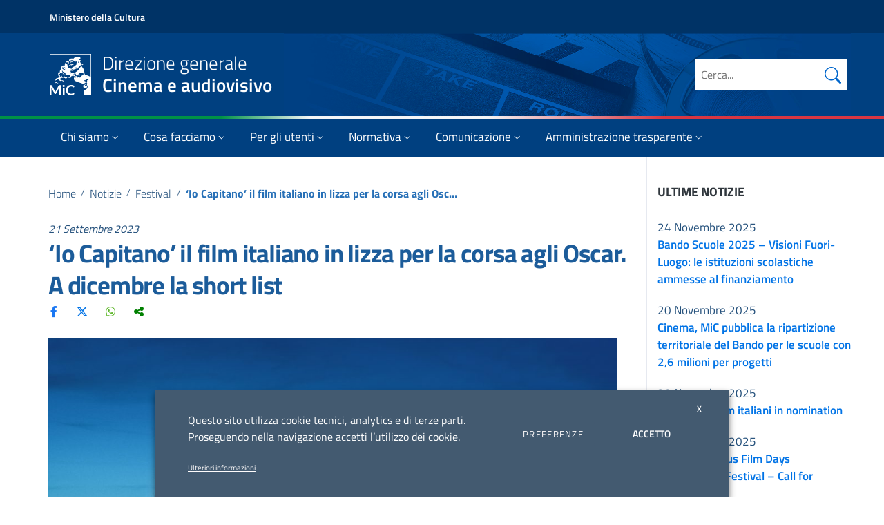

--- FILE ---
content_type: text/html; charset=UTF-8
request_url: https://cinema.cultura.gov.it/notizie/io-capitano-scelto-come-film-italiano-da-proporre-agli-oscar-a-dicembre-la-short-list/
body_size: 37458
content:
<!doctype html>
<html lang="it-IT">
<head>
  <meta charset="UTF-8">
  <meta name="viewport" content="width=device-width, initial-scale=1, shrink-to-fit=no">
  
  <link rel="profile" href="http://gmpg.org/xfn/11">
  
   <script>
			window.__PUBLIC_PATH__ = "https://cinema.cultura.gov.it/wp-content/themes/mic-cinema/static/fonts";
			theme_directory = "https://cinema.cultura.gov.it/wp-content/themes/mic-cinema";
	</script>
  
  <meta name='robots' content='index, follow, max-image-preview:large, max-snippet:-1, max-video-preview:-1' />

	<!-- This site is optimized with the Yoast SEO plugin v20.6 - https://yoast.com/wordpress/plugins/seo/ -->
	<title>&#039;Io Capitano&#039; il film italiano in lizza per la corsa agli Oscar. A dicembre la short list - Direzione generale Cinema e audiovisivo</title>
	<link rel="canonical" href="https://cinema.cultura.gov.it/notizie/io-capitano-scelto-come-film-italiano-da-proporre-agli-oscar-a-dicembre-la-short-list/" />
	<meta property="og:locale" content="it_IT" />
	<meta property="og:type" content="article" />
	<meta property="og:title" content="&#039;Io Capitano&#039; il film italiano in lizza per la corsa agli Oscar. A dicembre la short list - Direzione generale Cinema e audiovisivo" />
	<meta property="og:description" content="Il Comitato di Selezione per il film italiano da designare agli Oscars® istituito dall’ANICA su incarico dell’Academy of Motion Picture Arts and Sciences®, riunito davanti a un notaio e composto da Alessandro Araimo, Domizia De Rosa, Esmeralda Calabria, Daniela Ciancio, Francesca Lo Schiavo, Giorgio Moroder, Cristiana Paternò, Michele Placido, Paola Randi, Riccardo Tozzi, Gianpiero Tulelli, [&hellip;]" />
	<meta property="og:url" content="https://cinema.cultura.gov.it/notizie/io-capitano-scelto-come-film-italiano-da-proporre-agli-oscar-a-dicembre-la-short-list/" />
	<meta property="og:site_name" content="Direzione generale Cinema e audiovisivo" />
	<meta property="article:published_time" content="2023-09-21T07:43:49+00:00" />
	<meta property="article:modified_time" content="2025-04-08T09:04:49+00:00" />
	<meta property="og:image" content="https://cinema.cultura.gov.it/wp-content/uploads/2023/09/foto-io-capitano-2-high-2.jpg" />
	<meta property="og:image:width" content="2030" />
	<meta property="og:image:height" content="1080" />
	<meta property="og:image:type" content="image/jpeg" />
	<meta name="author" content="Monica Sardelli" />
	<meta name="twitter:card" content="summary_large_image" />
	<script type="application/ld+json" class="yoast-schema-graph">{"@context":"https://schema.org","@graph":[{"@type":"Article","@id":"https://cinema.cultura.gov.it/notizie/io-capitano-scelto-come-film-italiano-da-proporre-agli-oscar-a-dicembre-la-short-list/#article","isPartOf":{"@id":"https://cinema.cultura.gov.it/notizie/io-capitano-scelto-come-film-italiano-da-proporre-agli-oscar-a-dicembre-la-short-list/"},"author":{"name":"Monica Sardelli","@id":"https://cinema.cultura.gov.it/#/schema/person/159daa3d597342912c7ca0a9dbcd258a"},"headline":"&#8216;Io Capitano&#8217; il film italiano in lizza per la corsa agli Oscar. A dicembre la short list","datePublished":"2023-09-21T07:43:49+00:00","dateModified":"2025-04-08T09:04:49+00:00","mainEntityOfPage":{"@id":"https://cinema.cultura.gov.it/notizie/io-capitano-scelto-come-film-italiano-da-proporre-agli-oscar-a-dicembre-la-short-list/"},"wordCount":264,"publisher":{"@id":"https://cinema.cultura.gov.it/#organization"},"image":{"@id":"https://cinema.cultura.gov.it/notizie/io-capitano-scelto-come-film-italiano-da-proporre-agli-oscar-a-dicembre-la-short-list/#primaryimage"},"thumbnailUrl":"https://cinema.cultura.gov.it/wp-content/uploads/2023/09/foto-io-capitano-2-high-2.jpg","articleSection":["Festival","Notizie","Riconoscimenti"],"inLanguage":"it-IT"},{"@type":"WebPage","@id":"https://cinema.cultura.gov.it/notizie/io-capitano-scelto-come-film-italiano-da-proporre-agli-oscar-a-dicembre-la-short-list/","url":"https://cinema.cultura.gov.it/notizie/io-capitano-scelto-come-film-italiano-da-proporre-agli-oscar-a-dicembre-la-short-list/","name":"'Io Capitano' il film italiano in lizza per la corsa agli Oscar. A dicembre la short list - Direzione generale Cinema e audiovisivo","isPartOf":{"@id":"https://cinema.cultura.gov.it/#website"},"primaryImageOfPage":{"@id":"https://cinema.cultura.gov.it/notizie/io-capitano-scelto-come-film-italiano-da-proporre-agli-oscar-a-dicembre-la-short-list/#primaryimage"},"image":{"@id":"https://cinema.cultura.gov.it/notizie/io-capitano-scelto-come-film-italiano-da-proporre-agli-oscar-a-dicembre-la-short-list/#primaryimage"},"thumbnailUrl":"https://cinema.cultura.gov.it/wp-content/uploads/2023/09/foto-io-capitano-2-high-2.jpg","datePublished":"2023-09-21T07:43:49+00:00","dateModified":"2025-04-08T09:04:49+00:00","breadcrumb":{"@id":"https://cinema.cultura.gov.it/notizie/io-capitano-scelto-come-film-italiano-da-proporre-agli-oscar-a-dicembre-la-short-list/#breadcrumb"},"inLanguage":"it-IT","potentialAction":[{"@type":"ReadAction","target":["https://cinema.cultura.gov.it/notizie/io-capitano-scelto-come-film-italiano-da-proporre-agli-oscar-a-dicembre-la-short-list/"]}]},{"@type":"ImageObject","inLanguage":"it-IT","@id":"https://cinema.cultura.gov.it/notizie/io-capitano-scelto-come-film-italiano-da-proporre-agli-oscar-a-dicembre-la-short-list/#primaryimage","url":"https://cinema.cultura.gov.it/wp-content/uploads/2023/09/foto-io-capitano-2-high-2.jpg","contentUrl":"https://cinema.cultura.gov.it/wp-content/uploads/2023/09/foto-io-capitano-2-high-2.jpg","width":2030,"height":1080},{"@type":"BreadcrumbList","@id":"https://cinema.cultura.gov.it/notizie/io-capitano-scelto-come-film-italiano-da-proporre-agli-oscar-a-dicembre-la-short-list/#breadcrumb","itemListElement":[{"@type":"ListItem","position":1,"name":"Home","item":"https://cinema.cultura.gov.it/"},{"@type":"ListItem","position":2,"name":"Notizie","item":"https://cinema.cultura.gov.it/./notizie/"},{"@type":"ListItem","position":3,"name":"&#8216;Io Capitano&#8217; il film italiano in lizza per la corsa agli Oscar. A dicembre la short list"}]},{"@type":"WebSite","@id":"https://cinema.cultura.gov.it/#website","url":"https://cinema.cultura.gov.it/","name":"Direzione generale Cinema e audiovisivo","description":"","publisher":{"@id":"https://cinema.cultura.gov.it/#organization"},"potentialAction":[{"@type":"SearchAction","target":{"@type":"EntryPoint","urlTemplate":"https://cinema.cultura.gov.it/?s={search_term_string}"},"query-input":"required name=search_term_string"}],"inLanguage":"it-IT"},{"@type":"Organization","@id":"https://cinema.cultura.gov.it/#organization","name":"MIC - Direzione generale Cinema e audiovisivo","url":"https://cinema.cultura.gov.it/","logo":{"@type":"ImageObject","inLanguage":"it-IT","@id":"https://cinema.cultura.gov.it/#/schema/logo/image/","url":"https://cinema.cultura.gov.it/wp-content/uploads/2022/03/mic-cinema.png","contentUrl":"https://cinema.cultura.gov.it/wp-content/uploads/2022/03/mic-cinema.png","width":682,"height":232,"caption":"MIC - Direzione generale Cinema e audiovisivo"},"image":{"@id":"https://cinema.cultura.gov.it/#/schema/logo/image/"}},{"@type":"Person","@id":"https://cinema.cultura.gov.it/#/schema/person/159daa3d597342912c7ca0a9dbcd258a","name":"Monica Sardelli"}]}</script>
	<!-- / Yoast SEO plugin. -->


<script type="text/javascript">
/* <![CDATA[ */
window._wpemojiSettings = {"baseUrl":"https:\/\/s.w.org\/images\/core\/emoji\/15.0.3\/72x72\/","ext":".png","svgUrl":"https:\/\/s.w.org\/images\/core\/emoji\/15.0.3\/svg\/","svgExt":".svg","source":{"concatemoji":"https:\/\/cinema.cultura.gov.it\/wp-includes\/js\/wp-emoji-release.min.js?ver=6.7"}};
/*! This file is auto-generated */
!function(i,n){var o,s,e;function c(e){try{var t={supportTests:e,timestamp:(new Date).valueOf()};sessionStorage.setItem(o,JSON.stringify(t))}catch(e){}}function p(e,t,n){e.clearRect(0,0,e.canvas.width,e.canvas.height),e.fillText(t,0,0);var t=new Uint32Array(e.getImageData(0,0,e.canvas.width,e.canvas.height).data),r=(e.clearRect(0,0,e.canvas.width,e.canvas.height),e.fillText(n,0,0),new Uint32Array(e.getImageData(0,0,e.canvas.width,e.canvas.height).data));return t.every(function(e,t){return e===r[t]})}function u(e,t,n){switch(t){case"flag":return n(e,"\ud83c\udff3\ufe0f\u200d\u26a7\ufe0f","\ud83c\udff3\ufe0f\u200b\u26a7\ufe0f")?!1:!n(e,"\ud83c\uddfa\ud83c\uddf3","\ud83c\uddfa\u200b\ud83c\uddf3")&&!n(e,"\ud83c\udff4\udb40\udc67\udb40\udc62\udb40\udc65\udb40\udc6e\udb40\udc67\udb40\udc7f","\ud83c\udff4\u200b\udb40\udc67\u200b\udb40\udc62\u200b\udb40\udc65\u200b\udb40\udc6e\u200b\udb40\udc67\u200b\udb40\udc7f");case"emoji":return!n(e,"\ud83d\udc26\u200d\u2b1b","\ud83d\udc26\u200b\u2b1b")}return!1}function f(e,t,n){var r="undefined"!=typeof WorkerGlobalScope&&self instanceof WorkerGlobalScope?new OffscreenCanvas(300,150):i.createElement("canvas"),a=r.getContext("2d",{willReadFrequently:!0}),o=(a.textBaseline="top",a.font="600 32px Arial",{});return e.forEach(function(e){o[e]=t(a,e,n)}),o}function t(e){var t=i.createElement("script");t.src=e,t.defer=!0,i.head.appendChild(t)}"undefined"!=typeof Promise&&(o="wpEmojiSettingsSupports",s=["flag","emoji"],n.supports={everything:!0,everythingExceptFlag:!0},e=new Promise(function(e){i.addEventListener("DOMContentLoaded",e,{once:!0})}),new Promise(function(t){var n=function(){try{var e=JSON.parse(sessionStorage.getItem(o));if("object"==typeof e&&"number"==typeof e.timestamp&&(new Date).valueOf()<e.timestamp+604800&&"object"==typeof e.supportTests)return e.supportTests}catch(e){}return null}();if(!n){if("undefined"!=typeof Worker&&"undefined"!=typeof OffscreenCanvas&&"undefined"!=typeof URL&&URL.createObjectURL&&"undefined"!=typeof Blob)try{var e="postMessage("+f.toString()+"("+[JSON.stringify(s),u.toString(),p.toString()].join(",")+"));",r=new Blob([e],{type:"text/javascript"}),a=new Worker(URL.createObjectURL(r),{name:"wpTestEmojiSupports"});return void(a.onmessage=function(e){c(n=e.data),a.terminate(),t(n)})}catch(e){}c(n=f(s,u,p))}t(n)}).then(function(e){for(var t in e)n.supports[t]=e[t],n.supports.everything=n.supports.everything&&n.supports[t],"flag"!==t&&(n.supports.everythingExceptFlag=n.supports.everythingExceptFlag&&n.supports[t]);n.supports.everythingExceptFlag=n.supports.everythingExceptFlag&&!n.supports.flag,n.DOMReady=!1,n.readyCallback=function(){n.DOMReady=!0}}).then(function(){return e}).then(function(){var e;n.supports.everything||(n.readyCallback(),(e=n.source||{}).concatemoji?t(e.concatemoji):e.wpemoji&&e.twemoji&&(t(e.twemoji),t(e.wpemoji)))}))}((window,document),window._wpemojiSettings);
/* ]]> */
</script>
<style id='wp-emoji-styles-inline-css' type='text/css'>

	img.wp-smiley, img.emoji {
		display: inline !important;
		border: none !important;
		box-shadow: none !important;
		height: 1em !important;
		width: 1em !important;
		margin: 0 0.07em !important;
		vertical-align: -0.1em !important;
		background: none !important;
		padding: 0 !important;
	}
</style>
<link rel='stylesheet' id='wp-block-library-css' href='https://cinema.cultura.gov.it/wp-includes/css/dist/block-library/style.min.css?ver=6.7' type='text/css' media='all' />
<style id='classic-theme-styles-inline-css' type='text/css'>
/*! This file is auto-generated */
.wp-block-button__link{color:#fff;background-color:#32373c;border-radius:9999px;box-shadow:none;text-decoration:none;padding:calc(.667em + 2px) calc(1.333em + 2px);font-size:1.125em}.wp-block-file__button{background:#32373c;color:#fff;text-decoration:none}
</style>
<style id='global-styles-inline-css' type='text/css'>
:root{--wp--preset--aspect-ratio--square: 1;--wp--preset--aspect-ratio--4-3: 4/3;--wp--preset--aspect-ratio--3-4: 3/4;--wp--preset--aspect-ratio--3-2: 3/2;--wp--preset--aspect-ratio--2-3: 2/3;--wp--preset--aspect-ratio--16-9: 16/9;--wp--preset--aspect-ratio--9-16: 9/16;--wp--preset--color--black: #000000;--wp--preset--color--cyan-bluish-gray: #abb8c3;--wp--preset--color--white: #ffffff;--wp--preset--color--pale-pink: #f78da7;--wp--preset--color--vivid-red: #cf2e2e;--wp--preset--color--luminous-vivid-orange: #ff6900;--wp--preset--color--luminous-vivid-amber: #fcb900;--wp--preset--color--light-green-cyan: #7bdcb5;--wp--preset--color--vivid-green-cyan: #00d084;--wp--preset--color--pale-cyan-blue: #8ed1fc;--wp--preset--color--vivid-cyan-blue: #0693e3;--wp--preset--color--vivid-purple: #9b51e0;--wp--preset--gradient--vivid-cyan-blue-to-vivid-purple: linear-gradient(135deg,rgba(6,147,227,1) 0%,rgb(155,81,224) 100%);--wp--preset--gradient--light-green-cyan-to-vivid-green-cyan: linear-gradient(135deg,rgb(122,220,180) 0%,rgb(0,208,130) 100%);--wp--preset--gradient--luminous-vivid-amber-to-luminous-vivid-orange: linear-gradient(135deg,rgba(252,185,0,1) 0%,rgba(255,105,0,1) 100%);--wp--preset--gradient--luminous-vivid-orange-to-vivid-red: linear-gradient(135deg,rgba(255,105,0,1) 0%,rgb(207,46,46) 100%);--wp--preset--gradient--very-light-gray-to-cyan-bluish-gray: linear-gradient(135deg,rgb(238,238,238) 0%,rgb(169,184,195) 100%);--wp--preset--gradient--cool-to-warm-spectrum: linear-gradient(135deg,rgb(74,234,220) 0%,rgb(151,120,209) 20%,rgb(207,42,186) 40%,rgb(238,44,130) 60%,rgb(251,105,98) 80%,rgb(254,248,76) 100%);--wp--preset--gradient--blush-light-purple: linear-gradient(135deg,rgb(255,206,236) 0%,rgb(152,150,240) 100%);--wp--preset--gradient--blush-bordeaux: linear-gradient(135deg,rgb(254,205,165) 0%,rgb(254,45,45) 50%,rgb(107,0,62) 100%);--wp--preset--gradient--luminous-dusk: linear-gradient(135deg,rgb(255,203,112) 0%,rgb(199,81,192) 50%,rgb(65,88,208) 100%);--wp--preset--gradient--pale-ocean: linear-gradient(135deg,rgb(255,245,203) 0%,rgb(182,227,212) 50%,rgb(51,167,181) 100%);--wp--preset--gradient--electric-grass: linear-gradient(135deg,rgb(202,248,128) 0%,rgb(113,206,126) 100%);--wp--preset--gradient--midnight: linear-gradient(135deg,rgb(2,3,129) 0%,rgb(40,116,252) 100%);--wp--preset--font-size--small: 13px;--wp--preset--font-size--medium: 20px;--wp--preset--font-size--large: 36px;--wp--preset--font-size--x-large: 42px;--wp--preset--spacing--20: 0.44rem;--wp--preset--spacing--30: 0.67rem;--wp--preset--spacing--40: 1rem;--wp--preset--spacing--50: 1.5rem;--wp--preset--spacing--60: 2.25rem;--wp--preset--spacing--70: 3.38rem;--wp--preset--spacing--80: 5.06rem;--wp--preset--shadow--natural: 6px 6px 9px rgba(0, 0, 0, 0.2);--wp--preset--shadow--deep: 12px 12px 50px rgba(0, 0, 0, 0.4);--wp--preset--shadow--sharp: 6px 6px 0px rgba(0, 0, 0, 0.2);--wp--preset--shadow--outlined: 6px 6px 0px -3px rgba(255, 255, 255, 1), 6px 6px rgba(0, 0, 0, 1);--wp--preset--shadow--crisp: 6px 6px 0px rgba(0, 0, 0, 1);}:where(.is-layout-flex){gap: 0.5em;}:where(.is-layout-grid){gap: 0.5em;}body .is-layout-flex{display: flex;}.is-layout-flex{flex-wrap: wrap;align-items: center;}.is-layout-flex > :is(*, div){margin: 0;}body .is-layout-grid{display: grid;}.is-layout-grid > :is(*, div){margin: 0;}:where(.wp-block-columns.is-layout-flex){gap: 2em;}:where(.wp-block-columns.is-layout-grid){gap: 2em;}:where(.wp-block-post-template.is-layout-flex){gap: 1.25em;}:where(.wp-block-post-template.is-layout-grid){gap: 1.25em;}.has-black-color{color: var(--wp--preset--color--black) !important;}.has-cyan-bluish-gray-color{color: var(--wp--preset--color--cyan-bluish-gray) !important;}.has-white-color{color: var(--wp--preset--color--white) !important;}.has-pale-pink-color{color: var(--wp--preset--color--pale-pink) !important;}.has-vivid-red-color{color: var(--wp--preset--color--vivid-red) !important;}.has-luminous-vivid-orange-color{color: var(--wp--preset--color--luminous-vivid-orange) !important;}.has-luminous-vivid-amber-color{color: var(--wp--preset--color--luminous-vivid-amber) !important;}.has-light-green-cyan-color{color: var(--wp--preset--color--light-green-cyan) !important;}.has-vivid-green-cyan-color{color: var(--wp--preset--color--vivid-green-cyan) !important;}.has-pale-cyan-blue-color{color: var(--wp--preset--color--pale-cyan-blue) !important;}.has-vivid-cyan-blue-color{color: var(--wp--preset--color--vivid-cyan-blue) !important;}.has-vivid-purple-color{color: var(--wp--preset--color--vivid-purple) !important;}.has-black-background-color{background-color: var(--wp--preset--color--black) !important;}.has-cyan-bluish-gray-background-color{background-color: var(--wp--preset--color--cyan-bluish-gray) !important;}.has-white-background-color{background-color: var(--wp--preset--color--white) !important;}.has-pale-pink-background-color{background-color: var(--wp--preset--color--pale-pink) !important;}.has-vivid-red-background-color{background-color: var(--wp--preset--color--vivid-red) !important;}.has-luminous-vivid-orange-background-color{background-color: var(--wp--preset--color--luminous-vivid-orange) !important;}.has-luminous-vivid-amber-background-color{background-color: var(--wp--preset--color--luminous-vivid-amber) !important;}.has-light-green-cyan-background-color{background-color: var(--wp--preset--color--light-green-cyan) !important;}.has-vivid-green-cyan-background-color{background-color: var(--wp--preset--color--vivid-green-cyan) !important;}.has-pale-cyan-blue-background-color{background-color: var(--wp--preset--color--pale-cyan-blue) !important;}.has-vivid-cyan-blue-background-color{background-color: var(--wp--preset--color--vivid-cyan-blue) !important;}.has-vivid-purple-background-color{background-color: var(--wp--preset--color--vivid-purple) !important;}.has-black-border-color{border-color: var(--wp--preset--color--black) !important;}.has-cyan-bluish-gray-border-color{border-color: var(--wp--preset--color--cyan-bluish-gray) !important;}.has-white-border-color{border-color: var(--wp--preset--color--white) !important;}.has-pale-pink-border-color{border-color: var(--wp--preset--color--pale-pink) !important;}.has-vivid-red-border-color{border-color: var(--wp--preset--color--vivid-red) !important;}.has-luminous-vivid-orange-border-color{border-color: var(--wp--preset--color--luminous-vivid-orange) !important;}.has-luminous-vivid-amber-border-color{border-color: var(--wp--preset--color--luminous-vivid-amber) !important;}.has-light-green-cyan-border-color{border-color: var(--wp--preset--color--light-green-cyan) !important;}.has-vivid-green-cyan-border-color{border-color: var(--wp--preset--color--vivid-green-cyan) !important;}.has-pale-cyan-blue-border-color{border-color: var(--wp--preset--color--pale-cyan-blue) !important;}.has-vivid-cyan-blue-border-color{border-color: var(--wp--preset--color--vivid-cyan-blue) !important;}.has-vivid-purple-border-color{border-color: var(--wp--preset--color--vivid-purple) !important;}.has-vivid-cyan-blue-to-vivid-purple-gradient-background{background: var(--wp--preset--gradient--vivid-cyan-blue-to-vivid-purple) !important;}.has-light-green-cyan-to-vivid-green-cyan-gradient-background{background: var(--wp--preset--gradient--light-green-cyan-to-vivid-green-cyan) !important;}.has-luminous-vivid-amber-to-luminous-vivid-orange-gradient-background{background: var(--wp--preset--gradient--luminous-vivid-amber-to-luminous-vivid-orange) !important;}.has-luminous-vivid-orange-to-vivid-red-gradient-background{background: var(--wp--preset--gradient--luminous-vivid-orange-to-vivid-red) !important;}.has-very-light-gray-to-cyan-bluish-gray-gradient-background{background: var(--wp--preset--gradient--very-light-gray-to-cyan-bluish-gray) !important;}.has-cool-to-warm-spectrum-gradient-background{background: var(--wp--preset--gradient--cool-to-warm-spectrum) !important;}.has-blush-light-purple-gradient-background{background: var(--wp--preset--gradient--blush-light-purple) !important;}.has-blush-bordeaux-gradient-background{background: var(--wp--preset--gradient--blush-bordeaux) !important;}.has-luminous-dusk-gradient-background{background: var(--wp--preset--gradient--luminous-dusk) !important;}.has-pale-ocean-gradient-background{background: var(--wp--preset--gradient--pale-ocean) !important;}.has-electric-grass-gradient-background{background: var(--wp--preset--gradient--electric-grass) !important;}.has-midnight-gradient-background{background: var(--wp--preset--gradient--midnight) !important;}.has-small-font-size{font-size: var(--wp--preset--font-size--small) !important;}.has-medium-font-size{font-size: var(--wp--preset--font-size--medium) !important;}.has-large-font-size{font-size: var(--wp--preset--font-size--large) !important;}.has-x-large-font-size{font-size: var(--wp--preset--font-size--x-large) !important;}
:where(.wp-block-post-template.is-layout-flex){gap: 1.25em;}:where(.wp-block-post-template.is-layout-grid){gap: 1.25em;}
:where(.wp-block-columns.is-layout-flex){gap: 2em;}:where(.wp-block-columns.is-layout-grid){gap: 2em;}
:root :where(.wp-block-pullquote){font-size: 1.5em;line-height: 1.6;}
</style>
<link rel='stylesheet' id='semantic-css' href='https://cinema.cultura.gov.it/wp-content/plugins/starcat-review/includes/assets/vendors/semantic/bundle/semantic.min.css?ver=0.8' type='text/css' media='all' />
<link rel='stylesheet' id='fa5-css' href='https://cinema.cultura.gov.it/wp-content/plugins/starcat-review/includes/assets/vendors/fontawesome/js/all.min.css?ver=6.4.2' type='text/css' media='all' />
<link rel='stylesheet' id='flexbox-grid-css' href='https://cinema.cultura.gov.it/wp-content/plugins/starcat-review/includes/assets/vendors/flexboxgrid.min.css?ver=0.8' type='text/css' media='all' />
<link rel='stylesheet' id='starcat-review-css' href='https://cinema.cultura.gov.it/wp-content/plugins/starcat-review/includes/assets/bundle/main.bundle.css?ver=0.8' type='text/css' media='all' />
<link rel='stylesheet' id='csplugin-css' href='https://cinema.cultura.gov.it/wp-content/plugins/starcat-review/dgca-extras/csplugin-dgca.css?ver=1766170762' type='text/css' media='all' />
<link rel='stylesheet' id='gdpr-css' href='https://cinema.cultura.gov.it/wp-content/plugins/webtoffee-gdpr-cookie-consent/public/css/cookie-law-info-public_f.css?ver=2.3.765' type='text/css' media='all' />
<link rel='stylesheet' id='gdpr-gdpr-css' href='https://cinema.cultura.gov.it/wp-content/plugins/webtoffee-gdpr-cookie-consent/public/css/cookie-law-info-gdpr_f.css?ver=2.3.785' type='text/css' media='all' />
<link rel='stylesheet' id='bootstrap-italia-css' href='https://cinema.cultura.gov.it/wp-content/themes/mic-cinema/static/css/bootstrap-italia.min.css?ver=1.4.3' type='text/css' media='all' />
<link rel='stylesheet' id='theme-style-css' href='https://cinema.cultura.gov.it/wp-content/themes/mic-cinema/style.css?ver=1766170762' type='text/css' media='all' />
<link rel='stylesheet' id='recent-posts-widget-with-thumbnails-public-style-css' href='https://cinema.cultura.gov.it/wp-content/plugins/recent-posts-widget-with-thumbnails/public.css?ver=7.1.1' type='text/css' media='all' />
<link rel='stylesheet' id='dgca-megabanner-css' href='https://cinema.cultura.gov.it/wp-content/plugins/megabanner/dgca_megabanner.css?ver=1766170762' type='text/css' media='all' />
<script type="text/javascript" src="https://cinema.cultura.gov.it/wp-includes/js/jquery/jquery.min.js?ver=3.7.1" id="jquery-core-js"></script>
<script type="text/javascript" src="https://cinema.cultura.gov.it/wp-includes/js/jquery/jquery-migrate.min.js?ver=3.4.1" id="jquery-migrate-js"></script>
<script type="text/javascript" src="https://cinema.cultura.gov.it/wp-content/plugins/starcat-review/dgca-extras/csplugin-dgca.js?ver=1766170762" id="csplugin-js"></script>
<script type="text/javascript" id="cookie-law-info-js-extra">
/* <![CDATA[ */
var Cli_Data = {"nn_cookie_ids":[],"non_necessary_cookies":[],"cookielist":{"necessary":{"id":186,"status":true,"priority":0,"title":"Cookie necessari","strict":true,"default_state":false,"ccpa_optout":false,"loadonstart":false},"analytics":{"id":189,"status":true,"priority":3,"title":"Cookie di terze parti","strict":false,"default_state":false,"ccpa_optout":false,"loadonstart":false}},"ajax_url":"https:\/\/cinema.cultura.gov.it\/wp-admin\/admin-ajax.php","current_lang":"it","security":"c0a438fbbd","eu_countries":["GB"],"geoIP":"disabled","use_custom_geolocation_api":"","custom_geolocation_api":"https:\/\/geoip.cookieyes.com\/geoip\/checker\/result.php","consentVersion":"1","strictlyEnabled":["necessary","obligatoire"],"cookieDomain":"","privacy_length":"250","ccpaEnabled":"","ccpaRegionBased":"","ccpaBarEnabled":"","ccpaType":"gdpr","triggerDomRefresh":"","secure_cookies":""};
var log_object = {"ajax_url":"https:\/\/cinema.cultura.gov.it\/wp-admin\/admin-ajax.php"};
/* ]]> */
</script>
<script type="text/javascript" src="https://cinema.cultura.gov.it/wp-content/plugins/webtoffee-gdpr-cookie-consent/public/js/cookie-law-info-public.js?ver=2.3.7" id="cookie-law-info-js"></script>
<link rel="EditURI" type="application/rsd+xml" title="RSD" href="https://cinema.cultura.gov.it/xmlrpc.php?rsd" />
<meta name="generator" content="WordPress 6.7" />
<link rel='shortlink' href='https://cinema.cultura.gov.it/?p=30955' />
<!-- This site is optimized --><script type="application/ld+json">{
                "@context": "http://schema.org",
                "@type": "Product",
                "aggregateRating": {
                    "@type": "AggregateRating",
                    "ratingValue": "0",
                    "reviewCount": "0"
                },
                "description": "Il Comitato di Selezione per il film italiano da designare agli Oscars® istituito dall’ANICA su incarico dell’Academy of Motion Picture Arts and Sciences®, riunito davanti a un notaio e composto da Alessandro Araimo, Domizia De Rosa, Esmeralda Calabria, Daniela Ciancio, Francesca Lo Schiavo, Giorgio Moroder, Cristiana Paternò, Michele Placido, Paola Randi, Riccardo Tozzi, Gianpiero Tulelli, ha votato <em><strong>Io Capitano</strong></em> di <strong>Matteo Garrone</strong> quale film che rappresenterà l’Italia alla <strong>96° edizione degli Academy Awards®</strong>, nella selezione per la categoria <strong>International Feature Film Award</strong>, con la seguente motivazione: “<em>Per aver incarnato con grande potenza e maestria cinematografica il desiderio universale di ricerca della libertà e della felicità. Creando un’epica del sogno che mette in scena il coraggio e il dolore che segnano da sempre le migrazioni, in una dimensione di profonda umanità</em>”.

I<strong><em>o Capitano</em></strong> concorrerà per la shortlist che includerà i <strong>quindici migliori film internazionali</strong> selezionati dall’Academy® e che sarà resa nota il <strong>21 dicembre 2023</strong>.

L’<strong>annuncio delle nomination</strong> (la cinquina dei film nominati per concorrere al premio) è previsto per il <strong>23 gennaio 2024,</strong> mentre la <strong>cerimonia di consegna degli Oscars®</strong> si terrà a Los Angeles il <strong>10 marzo 2024</strong>.
<blockquote>“Da Venezia a Los Angeles: congratulazioni e un grande in bocca al lupo a Matteo Garrone. Incrociamo le dita e speriamo che il suo ultimo lavoro, ‘Io Capitano’, selezionato per rappresentare l’Italia agli Oscar 2024, possa continuare la sua corsa alla conquista di un pubblico quanto più internazionale”. Così il Sottosegretario di Stato al Ministero della Cultura Lucia Borgonzoni.</blockquote>",
                "name": "'Io Capitano' il film italiano in lizza per la corsa agli Oscar. A dicembre la short list",
                "image": "https://cinema.cultura.gov.it/wp-content/uploads/2023/09/foto-io-capitano-2-high-2.jpg"
                }</script><style type="text/css">.review-list .scr-icon:after,.review-list .scr-icon:after,.reviewed-list .scr-icon:after,.reviewed-list .scr-icon:after{color:#e5d41b;}.review-list .reviewed-item .reviewed-item-label__score,.review-list .reviewed-item .reviewed-item-label__score,.reviewed-list .reviewed-item .reviewed-item-label__score,.reviewed-list .reviewed-item .reviewed-item-label__score{color:#0274be;}</style><link rel="icon" href="https://cinema.cultura.gov.it/wp-content/uploads/2021/07/cropped-favicon-32x32.png" sizes="32x32" />
<link rel="icon" href="https://cinema.cultura.gov.it/wp-content/uploads/2021/07/cropped-favicon-192x192.png" sizes="192x192" />
<link rel="apple-touch-icon" href="https://cinema.cultura.gov.it/wp-content/uploads/2021/07/cropped-favicon-180x180.png" />
<meta name="msapplication-TileImage" content="https://cinema.cultura.gov.it/wp-content/uploads/2021/07/cropped-favicon-270x270.png" />
  
  <script>
		(function (jQuery) {
				window.$ = jQuery.noConflict();
		})(jQuery);
	</script>
	
	<style>
		@media all and (min-width: 992px) {
			.navbar .nav-item .dropdown-menu{ display: none; }
			.navbar .nav-item:hover .nav-link { }
			.navbar .nav-item:hover .dropdown-menu{ display: flex; }
			.navbar .nav-item .dropdown-menu{ margin-top:0; }
		}
	</style>
	<!-- Matomo SH -->
	<script type="text/plain" data-cli-class="cli-blocker-script" data-cli-label="Matomo Analytics"  data-cli-script-type="analytics" data-cli-block="true" data-cli-block-if-ccpa-optout="false" data-cli-element-position="head">
	  var _paq = window._paq = window._paq || [];
	  // tracker methods like "setCustomDimension" should be called before "trackPageView"
	  _paq.push(['trackPageView']);
	  _paq.push(['enableLinkTracking']);
	  (function() {
		var u="//stat.cultura.gov.it/";
		_paq.push(['setTrackerUrl', u+'matomo.php']);
		_paq.push(['setSiteId', '1']);
		var d=document, g=d.createElement('script'), s=d.getElementsByTagName('script')[0];
		g.async=true; g.src=u+'matomo.js'; s.parentNode.insertBefore(g,s);
	  })();
	</script>
	<!-- End Matomo Code -->
</head>
<body class="post-template-default single single-post postid-30955 single-format-standard">
<div class="body_wrapper push_container clearfix " id="page_top">
	
	<div class="it-header-wrapper it-header-sticky">
		<div class="it-header-slim-wrapper">
			<div class="container">
				<div class="row">
					<div class="col-12">
						<div class="it-header-slim-wrapper-content">
							<a aria-label="Collegamento a sito esterno - Ministero della Cultura - nuova finestra" class="d-none d-lg-block navbar-brand" href="https://cultura.gov.it/" target="_blank">Ministero della Cultura</a>
							<div class="nav-mobile">
								<nav>
									<a aria-label="Collegamento a sito esterno - Ministero della Cultura - nuova finestra" class="it-opener d-lg-none" href="https://cultura.gov.it/" target="_blank">
										<span>Ministero della Cultura</span>
									</a>
								</nav>
							</div>
							<div class="it-header-slim-right-zone">
							</div>
						</div>
					</div>
				</div>
			</div>
		</div>
				<div class="it-nav-wrapper">
			<div class="it-header-center-wrapper" >
				<div class="image-header" style="background-image: url('https://cinema.cultura.gov.it/wp-content/uploads/2021/09/header_6.jpg')">
					<div class="container">
						<div class="row">
							<div class="col-12">
								<div class="it-header-center-content-wrapper">
									<div class="it-brand-wrapper">
										<a href="https://cinema.cultura.gov.it/" title="Direzione generale Cinema e audiovisivo" rel="home">
											<img class="icon" src="https://cinema.cultura.gov.it/wp-content/themes/mic-cinema/img/MiC_logo_Negativo.svg" alt="MIC - Direzione generale Cinema e audiovisivo">
											<div class="it-brand-text">
												<span class="no_toc">Direzione generale<br><strong>Cinema e audiovisivo</strong></span>
											</div>
										</a>
									</div>
									<div class="it-right-zone">
										<div class="it-search-wrapper">
											<form class="form" method="get" role="search" action="/">
												<div class="form-group">
													<input id="site-search" type="search" value="" name="s" class="" placeholder="Cerca...">
													<button class="autocomplete-icon" aria-hidden="true" type="submit" aria-label="Cerca nel sito">
														<svg class="icon icon-primary icon-sm bi bi-search" xmlns="http://www.w3.org/2000/svg" width="16" height="16" fill="currentColor" viewBox="0 0 16 16">
															<path d="M11.742 10.344a6.5 6.5 0 1 0-1.397 1.398h-.001c.03.04.062.078.098.115l3.85 3.85a1 1 0 0 0 1.415-1.414l-3.85-3.85a1.007 1.007 0 0 0-.115-.1zM12 6.5a5.5 5.5 0 1 1-11 0 5.5 5.5 0 0 1 11 0z"/>
														</svg>
													</button>
													<label for="site-search" class="sr-only">Cerca nel sito</label>
												</div>
											</form>
										</div>
									</div>
								</div>
							</div>
						</div>
					</div>
				</div>
			</div>
			<div class="it-header-color-bar"></div>
			<div class="it-header-navbar-wrapper">
				<div class="container">
					<div class="row">
						<div class="col-12">
							<!--start nav-->
							<nav class="navbar navbar-expand-lg has-megamenu">
								<button class="custom-navbar-toggler" type="button" aria-controls="nav02" aria-expanded="false" aria-label="Toggle navigation" data-target="#nav02">
									<svg class="icon">
										<use xlink:href="https://cinema.cultura.gov.it/wp-content/themes/mic-cinema/static/svg/sprite.svg#it-burger"></use>
									</svg>
								</button>
								<div class="navbar-collapsable" id="nav02" style="display: none;">
									<div class="overlay" style="display: none;"></div>
									<div class="close-div sr-only">
										<button class="btn close-menu" type="button"><span class="it-close"></span>close</button>
									</div>
									<div class="menu-wrapper">
										<div class="logo-mobile">
											<a href="https://cinema.cultura.gov.it/" title="Direzione generale Cinema e audiovisivo" rel="home">
												<img class="icon" src="https://cinema.cultura.gov.it/wp-content/themes/mic-cinema/img/MiC_logo.svg" alt="MIC - Direzione generale Cinema e audiovisivo">
												<div class="it-brand-text">
													<span class="no_toc">Direzione generale<br><strong>Cinema e audiovisivo</strong></span>
												</div>
											</a>
										</div>
									
										<ul id="menu-principale" class="nav navbar-nav"><li itemscope="itemscope" itemtype="https://www.schema.org/SiteNavigationElement" id="menu-item-180" class="menu-item menu-item-type-post_type menu-item-object-page menu-item-has-children dropdown menu-item-180 nav-item"><a title="Chi siamo" href="#" data-toggle="dropdown" aria-haspopup="true" aria-expanded="false" class="dropdown-toggle nav-link" id="menu-item-dropdown-180">Chi siamo<svg class="icon icon-xs"><use xlink:href="https://cinema.cultura.gov.it/wp-content/themes/mic-cinema/static/svg/sprite.svg#it-expand"></use></svg></a>
<ul class="dropdown-menu" aria-labelledby="menu-item-dropdown-180" role="menu">
	<li itemscope="itemscope" itemtype="https://www.schema.org/SiteNavigationElement" id="menu-item-189" class="menu-item menu-item-type-post_type menu-item-object-page menu-item-189 nav-item"><a title="Presentazione" href="https://cinema.cultura.gov.it/chi-siamo/presentazione/" class="dropdown-item custom_megamenu_intestazione">Presentazione<svg class="icon icon-xs"><use xlink:href="https://cinema.cultura.gov.it/wp-content/themes/mic-cinema/static/svg/sprite.svg#it-expand"></use></svg></a></li>
	<li itemscope="itemscope" itemtype="https://www.schema.org/SiteNavigationElement" id="menu-item-23033" class="menu-item menu-item-type-post_type menu-item-object-page menu-item-has-children dropdown menu-item-23033 nav-item"><a title="Struttura organizzativa e contatti" href="https://cinema.cultura.gov.it/chi-siamo/struttura-organizzativa/" class="dropdown-item custom_megamenu_intestazione">Struttura organizzativa e contatti<svg class="icon icon-xs"><use xlink:href="https://cinema.cultura.gov.it/wp-content/themes/mic-cinema/static/svg/sprite.svg#it-expand"></use></svg></a>
	<ul aria-labelledby="menu-item-dropdown-180" role="menu">
		<li itemscope="itemscope" itemtype="https://www.schema.org/SiteNavigationElement" id="menu-item-23030" class="menu-item menu-item-type-post_type menu-item-object-page menu-item-23030 nav-item"><a title="Introduzione" href="https://cinema.cultura.gov.it/chi-siamo/struttura-organizzativa/introduzione/" class="dropdown-item">Introduzione<svg class="icon icon-xs"><use xlink:href="https://cinema.cultura.gov.it/wp-content/themes/mic-cinema/static/svg/sprite.svg#it-expand"></use></svg></a></li>
		<li itemscope="itemscope" itemtype="https://www.schema.org/SiteNavigationElement" id="menu-item-21955" class="menu-item menu-item-type-post_type menu-item-object-page menu-item-21955 nav-item"><a title="Organigramma" href="https://cinema.cultura.gov.it/chi-siamo/struttura-organizzativa/organigramma/" class="dropdown-item">Organigramma<svg class="icon icon-xs"><use xlink:href="https://cinema.cultura.gov.it/wp-content/themes/mic-cinema/static/svg/sprite.svg#it-expand"></use></svg></a></li>
		<li itemscope="itemscope" itemtype="https://www.schema.org/SiteNavigationElement" id="menu-item-191" class="menu-item menu-item-type-post_type menu-item-object-page menu-item-191 nav-item"><a title="Direttore Generale" href="https://cinema.cultura.gov.it/chi-siamo/struttura-organizzativa/direttore-generale/" class="dropdown-item">Direttore Generale<svg class="icon icon-xs"><use xlink:href="https://cinema.cultura.gov.it/wp-content/themes/mic-cinema/static/svg/sprite.svg#it-expand"></use></svg></a></li>
		<li itemscope="itemscope" itemtype="https://www.schema.org/SiteNavigationElement" id="menu-item-193" class="menu-item menu-item-type-post_type menu-item-object-page menu-item-193 nav-item"><a title="Servizio I" href="https://cinema.cultura.gov.it/chi-siamo/struttura-organizzativa/servizio-i/" class="dropdown-item">Servizio I<svg class="icon icon-xs"><use xlink:href="https://cinema.cultura.gov.it/wp-content/themes/mic-cinema/static/svg/sprite.svg#it-expand"></use></svg></a></li>
		<li itemscope="itemscope" itemtype="https://www.schema.org/SiteNavigationElement" id="menu-item-194" class="menu-item menu-item-type-post_type menu-item-object-page menu-item-194 nav-item"><a title="Servizio II" href="https://cinema.cultura.gov.it/chi-siamo/struttura-organizzativa/servizio-ii/" class="dropdown-item">Servizio II<svg class="icon icon-xs"><use xlink:href="https://cinema.cultura.gov.it/wp-content/themes/mic-cinema/static/svg/sprite.svg#it-expand"></use></svg></a></li>
		<li itemscope="itemscope" itemtype="https://www.schema.org/SiteNavigationElement" id="menu-item-195" class="menu-item menu-item-type-post_type menu-item-object-page menu-item-195 nav-item"><a title="Servizio III" href="https://cinema.cultura.gov.it/chi-siamo/struttura-organizzativa/servizio-iii/" class="dropdown-item">Servizio III<svg class="icon icon-xs"><use xlink:href="https://cinema.cultura.gov.it/wp-content/themes/mic-cinema/static/svg/sprite.svg#it-expand"></use></svg></a></li>
		<li itemscope="itemscope" itemtype="https://www.schema.org/SiteNavigationElement" id="menu-item-35113" class="menu-item menu-item-type-post_type menu-item-object-page menu-item-35113 nav-item"><a title="Servizio IV" href="https://cinema.cultura.gov.it/chi-siamo/struttura-organizzativa/servizio-iv-promozione-della-cultura-cinematografica-ed-audiovisiva-vigilanza/" class="dropdown-item">Servizio IV<svg class="icon icon-xs"><use xlink:href="https://cinema.cultura.gov.it/wp-content/themes/mic-cinema/static/svg/sprite.svg#it-expand"></use></svg></a></li>
		<li itemscope="itemscope" itemtype="https://www.schema.org/SiteNavigationElement" id="menu-item-192" class="menu-item menu-item-type-post_type menu-item-object-page menu-item-192 nav-item"><a title="Segreteria" href="https://cinema.cultura.gov.it/chi-siamo/struttura-organizzativa/segreteria-del-dg/" class="dropdown-item">Segreteria<svg class="icon icon-xs"><use xlink:href="https://cinema.cultura.gov.it/wp-content/themes/mic-cinema/static/svg/sprite.svg#it-expand"></use></svg></a></li>
		<li itemscope="itemscope" itemtype="https://www.schema.org/SiteNavigationElement" id="menu-item-580" class="menu-item menu-item-type-post_type menu-item-object-page menu-item-580 nav-item"><a title="Segreteria tecnica" href="https://cinema.cultura.gov.it/chi-siamo/struttura-organizzativa/segreteria-tecnica-a-supporto-del-direttore-generale-e-dei-servizi/" class="dropdown-item">Segreteria tecnica<svg class="icon icon-xs"><use xlink:href="https://cinema.cultura.gov.it/wp-content/themes/mic-cinema/static/svg/sprite.svg#it-expand"></use></svg></a></li>
		<li itemscope="itemscope" itemtype="https://www.schema.org/SiteNavigationElement" id="menu-item-186" class="menu-item menu-item-type-post_type menu-item-object-page menu-item-186 nav-item"><a title="Osservatorio dello spettacolo" href="https://cinema.cultura.gov.it/chi-siamo/struttura-organizzativa/osservatorio-dello-spettacolo/" class="dropdown-item">Osservatorio dello spettacolo<svg class="icon icon-xs"><use xlink:href="https://cinema.cultura.gov.it/wp-content/themes/mic-cinema/static/svg/sprite.svg#it-expand"></use></svg></a></li>
	</ul>
</li>
	<li itemscope="itemscope" itemtype="https://www.schema.org/SiteNavigationElement" id="menu-item-181" class="menu-item menu-item-type-post_type menu-item-object-page menu-item-has-children dropdown menu-item-181 nav-item"><a title="Commissioni" href="https://cinema.cultura.gov.it/chi-siamo/commissioni/" class="dropdown-item custom_megamenu_intestazione">Commissioni<svg class="icon icon-xs"><use xlink:href="https://cinema.cultura.gov.it/wp-content/themes/mic-cinema/static/svg/sprite.svg#it-expand"></use></svg></a>
	<ul aria-labelledby="menu-item-dropdown-180" role="menu">
		<li itemscope="itemscope" itemtype="https://www.schema.org/SiteNavigationElement" id="menu-item-23039" class="menu-item menu-item-type-post_type menu-item-object-page menu-item-23039 nav-item"><a title="Introduzione" href="https://cinema.cultura.gov.it/chi-siamo/commissioni/introduzione/" class="dropdown-item">Introduzione<svg class="icon icon-xs"><use xlink:href="https://cinema.cultura.gov.it/wp-content/themes/mic-cinema/static/svg/sprite.svg#it-expand"></use></svg></a></li>
		<li itemscope="itemscope" itemtype="https://www.schema.org/SiteNavigationElement" id="menu-item-185" class="menu-item menu-item-type-post_type menu-item-object-page menu-item-185 nav-item"><a title="Consiglio superiore cinema e audiovisivo" href="https://cinema.cultura.gov.it/chi-siamo/commissioni/consiglio-superiore-cinema-e-audiovisivo/" class="dropdown-item">Consiglio superiore cinema e audiovisivo<svg class="icon icon-xs"><use xlink:href="https://cinema.cultura.gov.it/wp-content/themes/mic-cinema/static/svg/sprite.svg#it-expand"></use></svg></a></li>
		<li itemscope="itemscope" itemtype="https://www.schema.org/SiteNavigationElement" id="menu-item-183" class="menu-item menu-item-type-post_type menu-item-object-page menu-item-183 nav-item"><a title="Esperti" href="https://cinema.cultura.gov.it/chi-siamo/commissioni/esperti/" class="dropdown-item">Esperti<svg class="icon icon-xs"><use xlink:href="https://cinema.cultura.gov.it/wp-content/themes/mic-cinema/static/svg/sprite.svg#it-expand"></use></svg></a></li>
		<li itemscope="itemscope" itemtype="https://www.schema.org/SiteNavigationElement" id="menu-item-21148" class="menu-item menu-item-type-post_type menu-item-object-page menu-item-21148 nav-item"><a title="Commissione per la classificazione delle opere cinematografiche" href="https://cinema.cultura.gov.it/chi-siamo/commissioni/commissione-per-la-classificazione-delle-opere-cinematografiche/" class="dropdown-item">Commissione per la classificazione delle opere cinematografiche<svg class="icon icon-xs"><use xlink:href="https://cinema.cultura.gov.it/wp-content/themes/mic-cinema/static/svg/sprite.svg#it-expand"></use></svg></a></li>
		<li itemscope="itemscope" itemtype="https://www.schema.org/SiteNavigationElement" id="menu-item-182" class="menu-item menu-item-type-post_type menu-item-object-page menu-item-182 nav-item"><a title="Altre commissioni" href="https://cinema.cultura.gov.it/chi-siamo/commissioni/altre-commissioni/" class="dropdown-item">Altre commissioni<svg class="icon icon-xs"><use xlink:href="https://cinema.cultura.gov.it/wp-content/themes/mic-cinema/static/svg/sprite.svg#it-expand"></use></svg></a></li>
	</ul>
</li>
</ul>
</li>
<li itemscope="itemscope" itemtype="https://www.schema.org/SiteNavigationElement" id="menu-item-217" class="menu-item menu-item-type-post_type menu-item-object-page menu-item-has-children dropdown menu-item-217 nav-item"><a title="Cosa facciamo" href="#" data-toggle="dropdown" aria-haspopup="true" aria-expanded="false" class="dropdown-toggle nav-link" id="menu-item-dropdown-217">Cosa facciamo<svg class="icon icon-xs"><use xlink:href="https://cinema.cultura.gov.it/wp-content/themes/mic-cinema/static/svg/sprite.svg#it-expand"></use></svg></a>
<ul class="dropdown-menu" aria-labelledby="menu-item-dropdown-217" role="menu">
	<li itemscope="itemscope" itemtype="https://www.schema.org/SiteNavigationElement" id="menu-item-228" class="menu-item menu-item-type-post_type menu-item-object-page menu-item-228 nav-item"><a title="Funzioni e compiti della DGCA" href="https://cinema.cultura.gov.it/cosa-facciamo/presentazione/" class="dropdown-item custom_megamenu_intestazione">Funzioni e compiti della DGCA<svg class="icon icon-xs"><use xlink:href="https://cinema.cultura.gov.it/wp-content/themes/mic-cinema/static/svg/sprite.svg#it-expand"></use></svg></a></li>
	<li itemscope="itemscope" itemtype="https://www.schema.org/SiteNavigationElement" id="menu-item-21581" class="menu-item menu-item-type-post_type menu-item-object-page menu-item-has-children dropdown menu-item-21581 nav-item"><a title="Attività amministrative" href="https://cinema.cultura.gov.it/cosa-facciamo/attivita-amministrative/" class="dropdown-item custom_megamenu_intestazione">Attività amministrative<svg class="icon icon-xs"><use xlink:href="https://cinema.cultura.gov.it/wp-content/themes/mic-cinema/static/svg/sprite.svg#it-expand"></use></svg></a>
	<ul aria-labelledby="menu-item-dropdown-217" role="menu">
		<li itemscope="itemscope" itemtype="https://www.schema.org/SiteNavigationElement" id="menu-item-23045" class="menu-item menu-item-type-post_type menu-item-object-page menu-item-23045 nav-item"><a title="Introduzione" href="https://cinema.cultura.gov.it/cosa-facciamo/attivita-amministrative/introduzione/" class="dropdown-item">Introduzione<svg class="icon icon-xs"><use xlink:href="https://cinema.cultura.gov.it/wp-content/themes/mic-cinema/static/svg/sprite.svg#it-expand"></use></svg></a></li>
		<li itemscope="itemscope" itemtype="https://www.schema.org/SiteNavigationElement" id="menu-item-21582" class="menu-item menu-item-type-post_type menu-item-object-page menu-item-21582 nav-item"><a title="Nazionalità italiana delle opere" href="https://cinema.cultura.gov.it/cosa-facciamo/attivita-amministrative/nazionalita-italiana-delle-opere/" class="dropdown-item">Nazionalità italiana delle opere<svg class="icon icon-xs"><use xlink:href="https://cinema.cultura.gov.it/wp-content/themes/mic-cinema/static/svg/sprite.svg#it-expand"></use></svg></a></li>
		<li itemscope="itemscope" itemtype="https://www.schema.org/SiteNavigationElement" id="menu-item-21583" class="menu-item menu-item-type-post_type menu-item-object-page menu-item-21583 nav-item"><a title="Tutela dei minori – classificazione" href="https://cinema.cultura.gov.it/cosa-facciamo/attivita-amministrative/tutela-dei-minori-classificazione/" class="dropdown-item">Tutela dei minori – classificazione<svg class="icon icon-xs"><use xlink:href="https://cinema.cultura.gov.it/wp-content/themes/mic-cinema/static/svg/sprite.svg#it-expand"></use></svg></a></li>
		<li itemscope="itemscope" itemtype="https://www.schema.org/SiteNavigationElement" id="menu-item-21585" class="menu-item menu-item-type-post_type menu-item-object-page menu-item-21585 nav-item"><a title="Registro pubblico delle opere cinematografiche e audiovisive PRCA" href="https://cinema.cultura.gov.it/cosa-facciamo/attivita-amministrative/registro-pubblico-delle-opere-cinematografiche-e-audiovisive/" class="dropdown-item">Registro pubblico delle opere cinematografiche e audiovisive PRCA<svg class="icon icon-xs"><use xlink:href="https://cinema.cultura.gov.it/wp-content/themes/mic-cinema/static/svg/sprite.svg#it-expand"></use></svg></a></li>
		<li itemscope="itemscope" itemtype="https://www.schema.org/SiteNavigationElement" id="menu-item-21587" class="menu-item menu-item-type-post_type menu-item-object-page menu-item-21587 nav-item"><a title="Riconoscimento qualifica film d’essai" href="https://cinema.cultura.gov.it/cosa-facciamo/attivita-amministrative/riconoscimento-qualifica-film-dessai/" class="dropdown-item">Riconoscimento qualifica film d’essai<svg class="icon icon-xs"><use xlink:href="https://cinema.cultura.gov.it/wp-content/themes/mic-cinema/static/svg/sprite.svg#it-expand"></use></svg></a></li>
		<li itemscope="itemscope" itemtype="https://www.schema.org/SiteNavigationElement" id="menu-item-21586" class="menu-item menu-item-type-post_type menu-item-object-page menu-item-21586 nav-item"><a title="Riconoscimento qualifica sala d’essai e contributo" href="https://cinema.cultura.gov.it/cosa-facciamo/attivita-amministrative/riconoscimento-qualifica-sala-dessai/" class="dropdown-item">Riconoscimento qualifica sala d’essai e contributo<svg class="icon icon-xs"><use xlink:href="https://cinema.cultura.gov.it/wp-content/themes/mic-cinema/static/svg/sprite.svg#it-expand"></use></svg></a></li>
		<li itemscope="itemscope" itemtype="https://www.schema.org/SiteNavigationElement" id="menu-item-21588" class="menu-item menu-item-type-post_type menu-item-object-page menu-item-21588 nav-item"><a title="Qualifica opera di espressione originale italiana" href="https://cinema.cultura.gov.it/cosa-facciamo/attivita-amministrative/qualifica-opera-di-espressione-originale-italiana/" class="dropdown-item">Qualifica opera di espressione originale italiana<svg class="icon icon-xs"><use xlink:href="https://cinema.cultura.gov.it/wp-content/themes/mic-cinema/static/svg/sprite.svg#it-expand"></use></svg></a></li>
		<li itemscope="itemscope" itemtype="https://www.schema.org/SiteNavigationElement" id="menu-item-26162" class="menu-item menu-item-type-post_type menu-item-object-page menu-item-26162 nav-item"><a title="Qualifica opera difficile" href="https://cinema.cultura.gov.it/cosa-facciamo/attivita-amministrative/qualifica-opera-difficile/" class="dropdown-item">Qualifica opera difficile<svg class="icon icon-xs"><use xlink:href="https://cinema.cultura.gov.it/wp-content/themes/mic-cinema/static/svg/sprite.svg#it-expand"></use></svg></a></li>
		<li itemscope="itemscope" itemtype="https://www.schema.org/SiteNavigationElement" id="menu-item-21753" class="menu-item menu-item-type-post_type menu-item-object-page menu-item-21753 nav-item"><a title="Opera con destinazione cinematografica" href="https://cinema.cultura.gov.it/cosa-facciamo/attivita-amministrative/opera-con-destinazione-cinematografica/" class="dropdown-item">Opera con destinazione cinematografica<svg class="icon icon-xs"><use xlink:href="https://cinema.cultura.gov.it/wp-content/themes/mic-cinema/static/svg/sprite.svg#it-expand"></use></svg></a></li>
		<li itemscope="itemscope" itemtype="https://www.schema.org/SiteNavigationElement" id="menu-item-21716" class="menu-item menu-item-type-post_type menu-item-object-page menu-item-21716 nav-item"><a title="Riconoscimenti e qualifiche a film realizzati ex legge previgente" href="https://cinema.cultura.gov.it/cosa-facciamo/attivita-amministrative/riconoscimenti-e-qualifiche-a-film-realizzati-ex-legge-previgente/" class="dropdown-item">Riconoscimenti e qualifiche a film realizzati ex legge previgente<svg class="icon icon-xs"><use xlink:href="https://cinema.cultura.gov.it/wp-content/themes/mic-cinema/static/svg/sprite.svg#it-expand"></use></svg></a></li>
		<li itemscope="itemscope" itemtype="https://www.schema.org/SiteNavigationElement" id="menu-item-25494" class="menu-item menu-item-type-post_type menu-item-object-page menu-item-25494 nav-item"><a title="Deposito opere" href="https://cinema.cultura.gov.it/cosa-facciamo/attivita-amministrative/deposito-opere/" class="dropdown-item">Deposito opere<svg class="icon icon-xs"><use xlink:href="https://cinema.cultura.gov.it/wp-content/themes/mic-cinema/static/svg/sprite.svg#it-expand"></use></svg></a></li>
		<li itemscope="itemscope" itemtype="https://www.schema.org/SiteNavigationElement" id="menu-item-30024" class="menu-item menu-item-type-post_type menu-item-object-page menu-item-30024 nav-item"><a title="PNRR" href="https://cinema.cultura.gov.it/cosa-facciamo/attivita-amministrative/pnrr/" class="dropdown-item">PNRR<svg class="icon icon-xs"><use xlink:href="https://cinema.cultura.gov.it/wp-content/themes/mic-cinema/static/svg/sprite.svg#it-expand"></use></svg></a></li>
	</ul>
</li>
	<li itemscope="itemscope" itemtype="https://www.schema.org/SiteNavigationElement" id="menu-item-251" class="menu-item menu-item-type-post_type menu-item-object-page menu-item-has-children dropdown menu-item-251 nav-item"><a title="Sostegni economici" href="https://cinema.cultura.gov.it/cosa-facciamo/sostegni-economici/" class="dropdown-item custom_megamenu_intestazione">Sostegni economici<svg class="icon icon-xs"><use xlink:href="https://cinema.cultura.gov.it/wp-content/themes/mic-cinema/static/svg/sprite.svg#it-expand"></use></svg></a>
	<ul aria-labelledby="menu-item-dropdown-217" role="menu">
		<li itemscope="itemscope" itemtype="https://www.schema.org/SiteNavigationElement" id="menu-item-308" class="menu-item menu-item-type-post_type menu-item-object-page menu-item-308 nav-item"><a title="Presentazione" href="https://cinema.cultura.gov.it/cosa-facciamo/sostegni-economici/presentazione/" class="dropdown-item">Presentazione<svg class="icon icon-xs"><use xlink:href="https://cinema.cultura.gov.it/wp-content/themes/mic-cinema/static/svg/sprite.svg#it-expand"></use></svg></a></li>
		<li itemscope="itemscope" itemtype="https://www.schema.org/SiteNavigationElement" id="menu-item-260" class="menu-item menu-item-type-post_type menu-item-object-page menu-item-260 nav-item"><a title="Incentivi assegnati" href="https://cinema.cultura.gov.it/cosa-facciamo/sostegni-economici/incentivi-assegnati/" class="dropdown-item">Incentivi assegnati<svg class="icon icon-xs"><use xlink:href="https://cinema.cultura.gov.it/wp-content/themes/mic-cinema/static/svg/sprite.svg#it-expand"></use></svg></a></li>
		<li itemscope="itemscope" itemtype="https://www.schema.org/SiteNavigationElement" id="menu-item-254" class="menu-item menu-item-type-post_type menu-item-object-page menu-item-has-children dropdown menu-item-254 nav-item"><a title="Linee di sostegno" href="https://cinema.cultura.gov.it/cosa-facciamo/sostegni-economici/linee-di-sostegno/" class="dropdown-item">Linee di sostegno<svg class="icon icon-xs"><use xlink:href="https://cinema.cultura.gov.it/wp-content/themes/mic-cinema/static/svg/sprite.svg#it-expand"></use></svg></a>
		<ul aria-labelledby="menu-item-dropdown-217" role="menu">
			<li itemscope="itemscope" itemtype="https://www.schema.org/SiteNavigationElement" id="menu-item-259" class="menu-item menu-item-type-post_type menu-item-object-page dropdown menu-item-259 nav-item"><a title="Contributi selettivi" href="https://cinema.cultura.gov.it/cosa-facciamo/sostegni-economici/linee-di-sostegno/contributi-selettivi/" class="dropdown-item">Contributi selettivi<svg class="icon icon-xs"><use xlink:href="https://cinema.cultura.gov.it/wp-content/themes/mic-cinema/static/svg/sprite.svg#it-expand"></use></svg></a></li>
			<li itemscope="itemscope" itemtype="https://www.schema.org/SiteNavigationElement" id="menu-item-258" class="menu-item menu-item-type-post_type menu-item-object-page dropdown menu-item-258 nav-item"><a title="Contributi automatici" href="https://cinema.cultura.gov.it/cosa-facciamo/sostegni-economici/linee-di-sostegno/contributi-automatici/" class="dropdown-item">Contributi automatici<svg class="icon icon-xs"><use xlink:href="https://cinema.cultura.gov.it/wp-content/themes/mic-cinema/static/svg/sprite.svg#it-expand"></use></svg></a></li>
			<li itemscope="itemscope" itemtype="https://www.schema.org/SiteNavigationElement" id="menu-item-257" class="menu-item menu-item-type-post_type menu-item-object-page dropdown menu-item-257 nav-item"><a title="Tax credit" href="https://cinema.cultura.gov.it/cosa-facciamo/sostegni-economici/linee-di-sostegno/tax-credit/" class="dropdown-item">Tax credit<svg class="icon icon-xs"><use xlink:href="https://cinema.cultura.gov.it/wp-content/themes/mic-cinema/static/svg/sprite.svg#it-expand"></use></svg></a></li>
			<li itemscope="itemscope" itemtype="https://www.schema.org/SiteNavigationElement" id="menu-item-256" class="menu-item menu-item-type-post_type menu-item-object-page dropdown menu-item-256 nav-item"><a title="Promozione" href="https://cinema.cultura.gov.it/cosa-facciamo/sostegni-economici/linee-di-sostegno/promozione/" class="dropdown-item">Promozione<svg class="icon icon-xs"><use xlink:href="https://cinema.cultura.gov.it/wp-content/themes/mic-cinema/static/svg/sprite.svg#it-expand"></use></svg></a></li>
			<li itemscope="itemscope" itemtype="https://www.schema.org/SiteNavigationElement" id="menu-item-36643" class="menu-item menu-item-type-post_type menu-item-object-page menu-item-36643 nav-item"><a title="Piano potenziamento sale" href="https://cinema.cultura.gov.it/cosa-facciamo/sostegni-economici/linee-di-sostegno/piano-potenziamento-sale/" class="dropdown-item">Piano potenziamento sale<svg class="icon icon-xs"><use xlink:href="https://cinema.cultura.gov.it/wp-content/themes/mic-cinema/static/svg/sprite.svg#it-expand"></use></svg></a></li>
			<li itemscope="itemscope" itemtype="https://www.schema.org/SiteNavigationElement" id="menu-item-255" class="menu-item menu-item-type-post_type menu-item-object-page dropdown menu-item-255 nav-item"><a title="Piani straordinari" href="https://cinema.cultura.gov.it/cosa-facciamo/sostegni-economici/linee-di-sostegno/piani-straordinari/" class="dropdown-item">Piani straordinari<svg class="icon icon-xs"><use xlink:href="https://cinema.cultura.gov.it/wp-content/themes/mic-cinema/static/svg/sprite.svg#it-expand"></use></svg></a></li>
			<li itemscope="itemscope" itemtype="https://www.schema.org/SiteNavigationElement" id="menu-item-22293" class="menu-item menu-item-type-post_type menu-item-object-page menu-item-22293 nav-item"><a title="Fondi emergenza Covid-19" href="https://cinema.cultura.gov.it/cosa-facciamo/sostegni-economici/linee-di-sostegno/fondi-emergenza-covid-19/" class="dropdown-item">Fondi emergenza Covid-19<svg class="icon icon-xs"><use xlink:href="https://cinema.cultura.gov.it/wp-content/themes/mic-cinema/static/svg/sprite.svg#it-expand"></use></svg></a></li>
		</ul>
</li>
		<li itemscope="itemscope" itemtype="https://www.schema.org/SiteNavigationElement" id="menu-item-31539" class="menu-item menu-item-type-custom menu-item-object-custom menu-item-31539 nav-item"><a title="Contributi selettivi" href="https://cinema.cultura.gov.it/cosa-facciamo/sostegni-economici/linee-di-sostegno/contributi-selettivi/" class="dropdown-item">Contributi selettivi<svg class="icon icon-xs"><use xlink:href="https://cinema.cultura.gov.it/wp-content/themes/mic-cinema/static/svg/sprite.svg#it-expand"></use></svg></a></li>
		<li itemscope="itemscope" itemtype="https://www.schema.org/SiteNavigationElement" id="menu-item-31540" class="menu-item menu-item-type-custom menu-item-object-custom menu-item-31540 nav-item"><a title="Contributi automatici" href="https://cinema.cultura.gov.it/cosa-facciamo/sostegni-economici/linee-di-sostegno/contributi-automatici/" class="dropdown-item">Contributi automatici<svg class="icon icon-xs"><use xlink:href="https://cinema.cultura.gov.it/wp-content/themes/mic-cinema/static/svg/sprite.svg#it-expand"></use></svg></a></li>
		<li itemscope="itemscope" itemtype="https://www.schema.org/SiteNavigationElement" id="menu-item-31541" class="menu-item menu-item-type-custom menu-item-object-custom menu-item-31541 nav-item"><a title="Tax credit" href="https://cinema.cultura.gov.it/cosa-facciamo/sostegni-economici/linee-di-sostegno/tax-credit/" class="dropdown-item">Tax credit<svg class="icon icon-xs"><use xlink:href="https://cinema.cultura.gov.it/wp-content/themes/mic-cinema/static/svg/sprite.svg#it-expand"></use></svg></a></li>
		<li itemscope="itemscope" itemtype="https://www.schema.org/SiteNavigationElement" id="menu-item-31542" class="menu-item menu-item-type-custom menu-item-object-custom menu-item-31542 nav-item"><a title="Promozione" href="https://cinema.cultura.gov.it/cosa-facciamo/sostegni-economici/linee-di-sostegno/promozione/" class="dropdown-item">Promozione<svg class="icon icon-xs"><use xlink:href="https://cinema.cultura.gov.it/wp-content/themes/mic-cinema/static/svg/sprite.svg#it-expand"></use></svg></a></li>
		<li itemscope="itemscope" itemtype="https://www.schema.org/SiteNavigationElement" id="menu-item-36676" class="menu-item menu-item-type-custom menu-item-object-custom menu-item-36676 nav-item"><a title="Piano potenziamento sale" href="https://cinema.cultura.gov.it/cosa-facciamo/sostegni-economici/linee-di-sostegno/piano-potenziamento-sale/" class="dropdown-item">Piano potenziamento sale<svg class="icon icon-xs"><use xlink:href="https://cinema.cultura.gov.it/wp-content/themes/mic-cinema/static/svg/sprite.svg#it-expand"></use></svg></a></li>
		<li itemscope="itemscope" itemtype="https://www.schema.org/SiteNavigationElement" id="menu-item-31543" class="menu-item menu-item-type-custom menu-item-object-custom menu-item-31543 nav-item"><a title="Piani straordinari" href="https://cinema.cultura.gov.it/cosa-facciamo/sostegni-economici/linee-di-sostegno/piani-straordinari/" class="dropdown-item">Piani straordinari<svg class="icon icon-xs"><use xlink:href="https://cinema.cultura.gov.it/wp-content/themes/mic-cinema/static/svg/sprite.svg#it-expand"></use></svg></a></li>
		<li itemscope="itemscope" itemtype="https://www.schema.org/SiteNavigationElement" id="menu-item-31544" class="menu-item menu-item-type-custom menu-item-object-custom menu-item-31544 nav-item"><a title="Fondi emergenza Covid-19" href="https://cinema.cultura.gov.it/cosa-facciamo/sostegni-economici/linee-di-sostegno/fondi-emergenza-covid-19/" class="dropdown-item">Fondi emergenza Covid-19<svg class="icon icon-xs"><use xlink:href="https://cinema.cultura.gov.it/wp-content/themes/mic-cinema/static/svg/sprite.svg#it-expand"></use></svg></a></li>
		<li itemscope="itemscope" itemtype="https://www.schema.org/SiteNavigationElement" id="menu-item-253" class="menu-item menu-item-type-post_type menu-item-object-page menu-item-253 nav-item"><a title="Fasi della filiera" href="https://cinema.cultura.gov.it/cosa-facciamo/sostegni-economici/fasi-della-filiera/" class="dropdown-item">Fasi della filiera<svg class="icon icon-xs"><use xlink:href="https://cinema.cultura.gov.it/wp-content/themes/mic-cinema/static/svg/sprite.svg#it-expand"></use></svg></a></li>
	</ul>
</li>
	<li itemscope="itemscope" itemtype="https://www.schema.org/SiteNavigationElement" id="menu-item-229" class="menu-item menu-item-type-post_type menu-item-object-page menu-item-229 nav-item"><a title="Rappresentanza istituzionale" href="https://cinema.cultura.gov.it/cosa-facciamo/rappresentanza-istituzionale/" class="dropdown-item custom_megamenu_intestazione">Rappresentanza istituzionale<svg class="icon icon-xs"><use xlink:href="https://cinema.cultura.gov.it/wp-content/themes/mic-cinema/static/svg/sprite.svg#it-expand"></use></svg></a></li>
</ul>
</li>
<li itemscope="itemscope" itemtype="https://www.schema.org/SiteNavigationElement" id="menu-item-370" class="menu-item menu-item-type-post_type menu-item-object-page menu-item-has-children dropdown menu-item-370 nav-item"><a title="Per gli utenti" href="#" data-toggle="dropdown" aria-haspopup="true" aria-expanded="false" class="dropdown-toggle nav-link" id="menu-item-dropdown-370">Per gli utenti<svg class="icon icon-xs"><use xlink:href="https://cinema.cultura.gov.it/wp-content/themes/mic-cinema/static/svg/sprite.svg#it-expand"></use></svg></a>
<ul class="dropdown-menu" aria-labelledby="menu-item-dropdown-370" role="menu">
	<li itemscope="itemscope" itemtype="https://www.schema.org/SiteNavigationElement" id="menu-item-22270" class="menu-item menu-item-type-custom menu-item-object-custom menu-item-has-children dropdown menu-item-22270 nav-item"><a title="Incentivi per fase della filiera" href="https://cinema.cultura.gov.it/cosa-facciamo/sostegni-economici/fasi-della-filiera/" class="dropdown-item custom_megamenu_intestazione">Incentivi per fase della filiera<svg class="icon icon-xs"><use xlink:href="https://cinema.cultura.gov.it/wp-content/themes/mic-cinema/static/svg/sprite.svg#it-expand"></use></svg></a>
	<ul aria-labelledby="menu-item-dropdown-370" role="menu">
		<li itemscope="itemscope" itemtype="https://www.schema.org/SiteNavigationElement" id="menu-item-21482" class="menu-item menu-item-type-custom menu-item-object-custom menu-item-21482 nav-item"><a title="Scrittura" href="https://cinema.cultura.gov.it/sostegni-economici/fasi-della-filiera/#scrittura" class="dropdown-item">Scrittura<svg class="icon icon-xs"><use xlink:href="https://cinema.cultura.gov.it/wp-content/themes/mic-cinema/static/svg/sprite.svg#it-expand"></use></svg></a></li>
		<li itemscope="itemscope" itemtype="https://www.schema.org/SiteNavigationElement" id="menu-item-21483" class="menu-item menu-item-type-custom menu-item-object-custom menu-item-21483 nav-item"><a title="Sviluppo e preproduzione" href="https://cinema.cultura.gov.it/sostegni-economici/fasi-della-filiera/#sviluppo-preproduzione" class="dropdown-item">Sviluppo e preproduzione<svg class="icon icon-xs"><use xlink:href="https://cinema.cultura.gov.it/wp-content/themes/mic-cinema/static/svg/sprite.svg#it-expand"></use></svg></a></li>
		<li itemscope="itemscope" itemtype="https://www.schema.org/SiteNavigationElement" id="menu-item-21484" class="menu-item menu-item-type-custom menu-item-object-custom menu-item-21484 nav-item"><a title="Produzione" href="https://cinema.cultura.gov.it/sostegni-economici/fasi-della-filiera/#produzione" class="dropdown-item">Produzione<svg class="icon icon-xs"><use xlink:href="https://cinema.cultura.gov.it/wp-content/themes/mic-cinema/static/svg/sprite.svg#it-expand"></use></svg></a></li>
		<li itemscope="itemscope" itemtype="https://www.schema.org/SiteNavigationElement" id="menu-item-21485" class="menu-item menu-item-type-custom menu-item-object-custom menu-item-21485 nav-item"><a title="Postproduzione" href="https://cinema.cultura.gov.it/sostegni-economici/fasi-della-filiera/#postproduzione" class="dropdown-item">Postproduzione<svg class="icon icon-xs"><use xlink:href="https://cinema.cultura.gov.it/wp-content/themes/mic-cinema/static/svg/sprite.svg#it-expand"></use></svg></a></li>
		<li itemscope="itemscope" itemtype="https://www.schema.org/SiteNavigationElement" id="menu-item-21486" class="menu-item menu-item-type-custom menu-item-object-custom menu-item-21486 nav-item"><a title="Distribuzione Italia" href="https://cinema.cultura.gov.it/sostegni-economici/fasi-della-filiera/#distribuzione-italia" class="dropdown-item">Distribuzione Italia<svg class="icon icon-xs"><use xlink:href="https://cinema.cultura.gov.it/wp-content/themes/mic-cinema/static/svg/sprite.svg#it-expand"></use></svg></a></li>
		<li itemscope="itemscope" itemtype="https://www.schema.org/SiteNavigationElement" id="menu-item-21487" class="menu-item menu-item-type-custom menu-item-object-custom menu-item-21487 nav-item"><a title="Distribuzione estero" href="https://cinema.cultura.gov.it/sostegni-economici/fasi-della-filiera/#distribuzione-estero" class="dropdown-item">Distribuzione estero<svg class="icon icon-xs"><use xlink:href="https://cinema.cultura.gov.it/wp-content/themes/mic-cinema/static/svg/sprite.svg#it-expand"></use></svg></a></li>
		<li itemscope="itemscope" itemtype="https://www.schema.org/SiteNavigationElement" id="menu-item-21488" class="menu-item menu-item-type-custom menu-item-object-custom menu-item-21488 nav-item"><a title="Esercizio" href="https://cinema.cultura.gov.it/sostegni-economici/fasi-della-filiera/#esercizio" class="dropdown-item">Esercizio<svg class="icon icon-xs"><use xlink:href="https://cinema.cultura.gov.it/wp-content/themes/mic-cinema/static/svg/sprite.svg#it-expand"></use></svg></a></li>
		<li itemscope="itemscope" itemtype="https://www.schema.org/SiteNavigationElement" id="menu-item-21489" class="menu-item menu-item-type-custom menu-item-object-custom menu-item-21489 nav-item"><a title="Promozione" href="https://cinema.cultura.gov.it/sostegni-economici/fasi-della-filiera/#promozione" class="dropdown-item">Promozione<svg class="icon icon-xs"><use xlink:href="https://cinema.cultura.gov.it/wp-content/themes/mic-cinema/static/svg/sprite.svg#it-expand"></use></svg></a></li>
		<li itemscope="itemscope" itemtype="https://www.schema.org/SiteNavigationElement" id="menu-item-21490" class="menu-item menu-item-type-custom menu-item-object-custom menu-item-21490 nav-item"><a title="Conservazione e patrimonio" href="https://cinema.cultura.gov.it/sostegni-economici/fasi-della-filiera/#conservazione-patrimonio" class="dropdown-item">Conservazione e patrimonio<svg class="icon icon-xs"><use xlink:href="https://cinema.cultura.gov.it/wp-content/themes/mic-cinema/static/svg/sprite.svg#it-expand"></use></svg></a></li>
		<li itemscope="itemscope" itemtype="https://www.schema.org/SiteNavigationElement" id="menu-item-21491" class="menu-item menu-item-type-custom menu-item-object-custom menu-item-21491 nav-item"><a title="Formazione" href="https://cinema.cultura.gov.it/sostegni-economici/fasi-della-filiera/#formazione" class="dropdown-item">Formazione<svg class="icon icon-xs"><use xlink:href="https://cinema.cultura.gov.it/wp-content/themes/mic-cinema/static/svg/sprite.svg#it-expand"></use></svg></a></li>
	</ul>
</li>
	<li itemscope="itemscope" itemtype="https://www.schema.org/SiteNavigationElement" id="menu-item-22271" class="menu-item menu-item-type-custom menu-item-object-custom menu-item-has-children dropdown menu-item-22271 nav-item"><a title="Attività amministrative" href="https://cinema.cultura.gov.it/cosa-facciamo/attivita-amministrative/" class="dropdown-item custom_megamenu_intestazione">Attività amministrative<svg class="icon icon-xs"><use xlink:href="https://cinema.cultura.gov.it/wp-content/themes/mic-cinema/static/svg/sprite.svg#it-expand"></use></svg></a>
	<ul aria-labelledby="menu-item-dropdown-370" role="menu">
		<li itemscope="itemscope" itemtype="https://www.schema.org/SiteNavigationElement" id="menu-item-22272" class="menu-item menu-item-type-custom menu-item-object-custom menu-item-22272 nav-item"><a title="Nazionalità italiana" href="https://cinema.cultura.gov.it/cosa-facciamo/attivita-amministrative/nazionalita-italiana-delle-opere/" class="dropdown-item">Nazionalità italiana<svg class="icon icon-xs"><use xlink:href="https://cinema.cultura.gov.it/wp-content/themes/mic-cinema/static/svg/sprite.svg#it-expand"></use></svg></a></li>
		<li itemscope="itemscope" itemtype="https://www.schema.org/SiteNavigationElement" id="menu-item-22273" class="menu-item menu-item-type-custom menu-item-object-custom menu-item-22273 nav-item"><a title="Tutela dei minori - classificazione" href="https://cinema.cultura.gov.it/cosa-facciamo/attivita-amministrative/tutela-dei-minori/" class="dropdown-item">Tutela dei minori &#8211; classificazione<svg class="icon icon-xs"><use xlink:href="https://cinema.cultura.gov.it/wp-content/themes/mic-cinema/static/svg/sprite.svg#it-expand"></use></svg></a></li>
		<li itemscope="itemscope" itemtype="https://www.schema.org/SiteNavigationElement" id="menu-item-22275" class="menu-item menu-item-type-custom menu-item-object-custom menu-item-22275 nav-item"><a title="Registro pubblico delle opere cinematografiche e audiovisive PRCA" href="https://cinema.cultura.gov.it/cosa-facciamo/attivita-amministrative/registro-pubblico-delle-opere-cinematografiche-e-audiovisive/" class="dropdown-item">Registro pubblico delle opere cinematografiche e audiovisive PRCA<svg class="icon icon-xs"><use xlink:href="https://cinema.cultura.gov.it/wp-content/themes/mic-cinema/static/svg/sprite.svg#it-expand"></use></svg></a></li>
		<li itemscope="itemscope" itemtype="https://www.schema.org/SiteNavigationElement" id="menu-item-36731" class="menu-item menu-item-type-custom menu-item-object-custom menu-item-36731 nav-item"><a title="Riconoscimento qualifica film d’essai" href="https://cinema.cultura.gov.it/cosa-facciamo/attivita-amministrative/riconoscimento-qualifica-film-dessai/" class="dropdown-item">Riconoscimento qualifica film d’essai<svg class="icon icon-xs"><use xlink:href="https://cinema.cultura.gov.it/wp-content/themes/mic-cinema/static/svg/sprite.svg#it-expand"></use></svg></a></li>
		<li itemscope="itemscope" itemtype="https://www.schema.org/SiteNavigationElement" id="menu-item-36730" class="menu-item menu-item-type-custom menu-item-object-custom menu-item-36730 nav-item"><a title="Riconoscimento qualifica sala d’essai e contributo" href="https://cinema.cultura.gov.it/cosa-facciamo/attivita-amministrative/riconoscimento-qualifica-sala-dessai/" class="dropdown-item">Riconoscimento qualifica sala d’essai e contributo<svg class="icon icon-xs"><use xlink:href="https://cinema.cultura.gov.it/wp-content/themes/mic-cinema/static/svg/sprite.svg#it-expand"></use></svg></a></li>
		<li itemscope="itemscope" itemtype="https://www.schema.org/SiteNavigationElement" id="menu-item-22281" class="menu-item menu-item-type-custom menu-item-object-custom menu-item-22281 nav-item"><a title="Qualifica opera di espressione originale italiana" href="https://cinema.cultura.gov.it/cosa-facciamo/attivita-amministrative/qualifica-opera-di-espressione-originale-italiana/" class="dropdown-item">Qualifica opera di espressione originale italiana<svg class="icon icon-xs"><use xlink:href="https://cinema.cultura.gov.it/wp-content/themes/mic-cinema/static/svg/sprite.svg#it-expand"></use></svg></a></li>
		<li itemscope="itemscope" itemtype="https://www.schema.org/SiteNavigationElement" id="menu-item-26163" class="menu-item menu-item-type-custom menu-item-object-custom menu-item-26163 nav-item"><a title="Qualifica opera difficile" href="#" class="dropdown-item">Qualifica opera difficile<svg class="icon icon-xs"><use xlink:href="https://cinema.cultura.gov.it/wp-content/themes/mic-cinema/static/svg/sprite.svg#it-expand"></use></svg></a></li>
		<li itemscope="itemscope" itemtype="https://www.schema.org/SiteNavigationElement" id="menu-item-22282" class="menu-item menu-item-type-custom menu-item-object-custom menu-item-22282 nav-item"><a title="Opera con destinazione cinematografica" href="https://cinema.cultura.gov.it/cosa-facciamo/attivita-amministrative/opera-con-destinazione-cinematografica/" class="dropdown-item">Opera con destinazione cinematografica<svg class="icon icon-xs"><use xlink:href="https://cinema.cultura.gov.it/wp-content/themes/mic-cinema/static/svg/sprite.svg#it-expand"></use></svg></a></li>
		<li itemscope="itemscope" itemtype="https://www.schema.org/SiteNavigationElement" id="menu-item-25508" class="menu-item menu-item-type-custom menu-item-object-custom menu-item-25508 nav-item"><a title="Riconoscimenti e qualifiche a film realizzati ex legge previgente" href="https://cinema.cultura.gov.it/cosa-facciamo/attivita-amministrative/riconoscimenti-e-qualifiche-a-film-realizzati-ex-legge-previgente/" class="dropdown-item">Riconoscimenti e qualifiche a film realizzati ex legge previgente<svg class="icon icon-xs"><use xlink:href="https://cinema.cultura.gov.it/wp-content/themes/mic-cinema/static/svg/sprite.svg#it-expand"></use></svg></a></li>
		<li itemscope="itemscope" itemtype="https://www.schema.org/SiteNavigationElement" id="menu-item-25495" class="menu-item menu-item-type-custom menu-item-object-custom menu-item-25495 nav-item"><a title="Deposito opere" href="https://cinema.cultura.gov.it/cosa-facciamo/attivita-amministrative/deposito-opere/" class="dropdown-item">Deposito opere<svg class="icon icon-xs"><use xlink:href="https://cinema.cultura.gov.it/wp-content/themes/mic-cinema/static/svg/sprite.svg#it-expand"></use></svg></a></li>
		<li itemscope="itemscope" itemtype="https://www.schema.org/SiteNavigationElement" id="menu-item-30361" class="menu-item menu-item-type-post_type menu-item-object-page menu-item-30361 nav-item"><a title="PNRR" href="https://cinema.cultura.gov.it/cosa-facciamo/attivita-amministrative/pnrr/" class="dropdown-item">PNRR<svg class="icon icon-xs"><use xlink:href="https://cinema.cultura.gov.it/wp-content/themes/mic-cinema/static/svg/sprite.svg#it-expand"></use></svg></a></li>
	</ul>
</li>
	<li itemscope="itemscope" itemtype="https://www.schema.org/SiteNavigationElement" id="menu-item-21498" class="menu-item menu-item-type-custom menu-item-object-custom menu-item-has-children dropdown menu-item-21498 nav-item"><a title="Incentivi assegnati" href="https://cinema.cultura.gov.it/cosa-facciamo/sostegni-economici/incentivi-assegnati/" class="dropdown-item custom_megamenu_intestazione">Incentivi assegnati<svg class="icon icon-xs"><use xlink:href="https://cinema.cultura.gov.it/wp-content/themes/mic-cinema/static/svg/sprite.svg#it-expand"></use></svg></a>
	<ul aria-labelledby="menu-item-dropdown-370" role="menu">
		<li itemscope="itemscope" itemtype="https://www.schema.org/SiteNavigationElement" id="menu-item-22284" class="menu-item menu-item-type-custom menu-item-object-custom menu-item-22284 nav-item"><a title="Contributi selettivi" href="https://cinema.cultura.gov.it/cosa-facciamo/sostegni-economici/incentivi-assegnati/#selettivi" class="dropdown-item">Contributi selettivi<svg class="icon icon-xs"><use xlink:href="https://cinema.cultura.gov.it/wp-content/themes/mic-cinema/static/svg/sprite.svg#it-expand"></use></svg></a></li>
		<li itemscope="itemscope" itemtype="https://www.schema.org/SiteNavigationElement" id="menu-item-22285" class="menu-item menu-item-type-custom menu-item-object-custom menu-item-22285 nav-item"><a title="Contributi automatici" href="https://cinema.cultura.gov.it/cosa-facciamo/sostegni-economici/incentivi-assegnati/#automatici" class="dropdown-item">Contributi automatici<svg class="icon icon-xs"><use xlink:href="https://cinema.cultura.gov.it/wp-content/themes/mic-cinema/static/svg/sprite.svg#it-expand"></use></svg></a></li>
		<li itemscope="itemscope" itemtype="https://www.schema.org/SiteNavigationElement" id="menu-item-22286" class="menu-item menu-item-type-custom menu-item-object-custom menu-item-22286 nav-item"><a title="Tax credit" href="https://cinema.cultura.gov.it/cosa-facciamo/sostegni-economici/incentivi-assegnati/#tax-credit" class="dropdown-item">Tax credit<svg class="icon icon-xs"><use xlink:href="https://cinema.cultura.gov.it/wp-content/themes/mic-cinema/static/svg/sprite.svg#it-expand"></use></svg></a></li>
		<li itemscope="itemscope" itemtype="https://www.schema.org/SiteNavigationElement" id="menu-item-22287" class="menu-item menu-item-type-custom menu-item-object-custom menu-item-22287 nav-item"><a title="Promozione" href="https://cinema.cultura.gov.it/cosa-facciamo/sostegni-economici/incentivi-assegnati/#promozione" class="dropdown-item">Promozione<svg class="icon icon-xs"><use xlink:href="https://cinema.cultura.gov.it/wp-content/themes/mic-cinema/static/svg/sprite.svg#it-expand"></use></svg></a></li>
		<li itemscope="itemscope" itemtype="https://www.schema.org/SiteNavigationElement" id="menu-item-36648" class="menu-item menu-item-type-custom menu-item-object-custom menu-item-36648 nav-item"><a title="Piano potenziamento sale" href="https://cinema.cultura.gov.it/cosa-facciamo/sostegni-economici/incentivi-assegnati/#piano_potenziamento_sale" class="dropdown-item">Piano potenziamento sale<svg class="icon icon-xs"><use xlink:href="https://cinema.cultura.gov.it/wp-content/themes/mic-cinema/static/svg/sprite.svg#it-expand"></use></svg></a></li>
		<li itemscope="itemscope" itemtype="https://www.schema.org/SiteNavigationElement" id="menu-item-22288" class="menu-item menu-item-type-custom menu-item-object-custom menu-item-22288 nav-item"><a title="Piani straordinari" href="https://cinema.cultura.gov.it/cosa-facciamo/sostegni-economici/incentivi-assegnati/#piani-straordinari" class="dropdown-item">Piani straordinari<svg class="icon icon-xs"><use xlink:href="https://cinema.cultura.gov.it/wp-content/themes/mic-cinema/static/svg/sprite.svg#it-expand"></use></svg></a></li>
		<li itemscope="itemscope" itemtype="https://www.schema.org/SiteNavigationElement" id="menu-item-22289" class="menu-item menu-item-type-custom menu-item-object-custom menu-item-22289 nav-item"><a title="Fondi emergenza Covid-19" href="https://cinema.cultura.gov.it/cosa-facciamo/sostegni-economici/incentivi-assegnati/#fondi-emergenza-covid" class="dropdown-item">Fondi emergenza Covid-19<svg class="icon icon-xs"><use xlink:href="https://cinema.cultura.gov.it/wp-content/themes/mic-cinema/static/svg/sprite.svg#it-expand"></use></svg></a></li>
		<li itemscope="itemscope" itemtype="https://www.schema.org/SiteNavigationElement" id="menu-item-28261" class="menu-item menu-item-type-custom menu-item-object-custom menu-item-28261 nav-item"><a title="Interesse culturale" href="https://cinema.cultura.gov.it/cosa-facciamo/sostegni-economici/incentivi-assegnati/#interesse_culturale" class="dropdown-item">Interesse culturale<svg class="icon icon-xs"><use xlink:href="https://cinema.cultura.gov.it/wp-content/themes/mic-cinema/static/svg/sprite.svg#it-expand"></use></svg></a></li>
	</ul>
</li>
	<li itemscope="itemscope" itemtype="https://www.schema.org/SiteNavigationElement" id="menu-item-373" class="menu-item menu-item-type-post_type menu-item-object-page menu-item-has-children dropdown menu-item-373 nav-item"><a title="Come fare" href="https://cinema.cultura.gov.it/per-gli-utenti/come-fare/" class="dropdown-item custom_megamenu_intestazione">Come fare<svg class="icon icon-xs"><use xlink:href="https://cinema.cultura.gov.it/wp-content/themes/mic-cinema/static/svg/sprite.svg#it-expand"></use></svg></a>
	<ul aria-labelledby="menu-item-dropdown-370" role="menu">
		<li itemscope="itemscope" itemtype="https://www.schema.org/SiteNavigationElement" id="menu-item-23083" class="menu-item menu-item-type-post_type menu-item-object-page menu-item-23083 nav-item"><a title="Introduzione" href="https://cinema.cultura.gov.it/per-gli-utenti/come-fare/introduzione/" class="dropdown-item">Introduzione<svg class="icon icon-xs"><use xlink:href="https://cinema.cultura.gov.it/wp-content/themes/mic-cinema/static/svg/sprite.svg#it-expand"></use></svg></a></li>
		<li itemscope="itemscope" itemtype="https://www.schema.org/SiteNavigationElement" id="menu-item-372" class="menu-item menu-item-type-post_type menu-item-object-page menu-item-372 nav-item"><a title="DG Cinema Online" href="https://cinema.cultura.gov.it/per-gli-utenti/come-fare/dgcol/" class="dropdown-item">DG Cinema Online<svg class="icon icon-xs"><use xlink:href="https://cinema.cultura.gov.it/wp-content/themes/mic-cinema/static/svg/sprite.svg#it-expand"></use></svg></a></li>
		<li itemscope="itemscope" itemtype="https://www.schema.org/SiteNavigationElement" id="menu-item-21943" class="menu-item menu-item-type-post_type menu-item-object-page menu-item-21943 nav-item"><a title="Database location e aiuti nazionali e regionali" href="https://cinema.cultura.gov.it/per-gli-utenti/come-fare/database-location-e-aiuti-nazionali-e-regionali/" class="dropdown-item">Database location e aiuti nazionali e regionali<svg class="icon icon-xs"><use xlink:href="https://cinema.cultura.gov.it/wp-content/themes/mic-cinema/static/svg/sprite.svg#it-expand"></use></svg></a></li>
		<li itemscope="itemscope" itemtype="https://www.schema.org/SiteNavigationElement" id="menu-item-21942" class="menu-item menu-item-type-post_type menu-item-object-page menu-item-21942 nav-item"><a title="Guida pratica per l’internazionale" href="https://cinema.cultura.gov.it/per-gli-utenti/come-fare/guida-pratica-per-linternazionale/" class="dropdown-item">Guida pratica per l’internazionale<svg class="icon icon-xs"><use xlink:href="https://cinema.cultura.gov.it/wp-content/themes/mic-cinema/static/svg/sprite.svg#it-expand"></use></svg></a></li>
		<li itemscope="itemscope" itemtype="https://www.schema.org/SiteNavigationElement" id="menu-item-34733" class="menu-item menu-item-type-custom menu-item-object-custom menu-item-34733 nav-item"><a title="Istruzioni per il versamento delle spese istruttorie" href="https://cinema.cultura.gov.it/per-gli-utenti/come-fare/pagopa/" class="dropdown-item">Istruzioni per il versamento delle spese istruttorie<svg class="icon icon-xs"><use xlink:href="https://cinema.cultura.gov.it/wp-content/themes/mic-cinema/static/svg/sprite.svg#it-expand"></use></svg></a></li>
		<li itemscope="itemscope" itemtype="https://www.schema.org/SiteNavigationElement" id="menu-item-34708" class="menu-item menu-item-type-custom menu-item-object-custom menu-item-34708 nav-item"><a title="Tesoreria Unica – Versamenti diversi da spese istruttorie " href="https://cinema.cultura.gov.it/per-gli-utenti/come-fare/tesoreria-unica-istruzioni-per-pagamenti-diversi-da-spese-istruttorie/" class="dropdown-item">Tesoreria Unica – Versamenti diversi da spese istruttorie <svg class="icon icon-xs"><use xlink:href="https://cinema.cultura.gov.it/wp-content/themes/mic-cinema/static/svg/sprite.svg#it-expand"></use></svg></a></li>
		<li itemscope="itemscope" itemtype="https://www.schema.org/SiteNavigationElement" id="menu-item-21707" class="menu-item menu-item-type-post_type menu-item-object-page menu-item-21707 nav-item"><a title="Rapporti con gli utenti" href="https://cinema.cultura.gov.it/per-gli-utenti/come-fare/rapporti-con-gli-utenti/" class="dropdown-item">Rapporti con gli utenti<svg class="icon icon-xs"><use xlink:href="https://cinema.cultura.gov.it/wp-content/themes/mic-cinema/static/svg/sprite.svg#it-expand"></use></svg></a></li>
		<li itemscope="itemscope" itemtype="https://www.schema.org/SiteNavigationElement" id="menu-item-22219" class="menu-item menu-item-type-post_type menu-item-object-page menu-item-22219 nav-item"><a title="Classificazione delle opere cinematografiche" href="https://cinema.cultura.gov.it/per-gli-utenti/come-fare/classificazione-delle-opere-cinematografiche/" class="dropdown-item">Classificazione delle opere cinematografiche<svg class="icon icon-xs"><use xlink:href="https://cinema.cultura.gov.it/wp-content/themes/mic-cinema/static/svg/sprite.svg#it-expand"></use></svg></a></li>
		<li itemscope="itemscope" itemtype="https://www.schema.org/SiteNavigationElement" id="menu-item-21734" class="menu-item menu-item-type-post_type menu-item-object-page menu-item-21734 nav-item"><a title="Vecchio Sportello online (COL)" href="https://cinema.cultura.gov.it/per-gli-utenti/come-fare/vecchio-sportello-online-col/" class="dropdown-item">Vecchio Sportello online (COL)<svg class="icon icon-xs"><use xlink:href="https://cinema.cultura.gov.it/wp-content/themes/mic-cinema/static/svg/sprite.svg#it-expand"></use></svg></a></li>
		<li itemscope="itemscope" itemtype="https://www.schema.org/SiteNavigationElement" id="menu-item-22782" class="menu-item menu-item-type-custom menu-item-object-custom menu-item-22782 nav-item"><a title="Cinema per la scuola" href="https://cinema.cultura.gov.it/cosa-facciamo/sostegni-economici/linee-di-sostegno/promozione/cinema-per-la-scuola/" class="dropdown-item">Cinema per la scuola<svg class="icon icon-xs"><use xlink:href="https://cinema.cultura.gov.it/wp-content/themes/mic-cinema/static/svg/sprite.svg#it-expand"></use></svg></a></li>
		<li itemscope="itemscope" itemtype="https://www.schema.org/SiteNavigationElement" id="menu-item-34973" class="menu-item menu-item-type-custom menu-item-object-custom menu-item-34973 nav-item"><a title="Logo" href="https://cinema.cultura.gov.it/per-gli-utenti/come-fare/logo-dgca/" class="dropdown-item">Logo<svg class="icon icon-xs"><use xlink:href="https://cinema.cultura.gov.it/wp-content/themes/mic-cinema/static/svg/sprite.svg#it-expand"></use></svg></a></li>
	</ul>
</li>
	<li itemscope="itemscope" itemtype="https://www.schema.org/SiteNavigationElement" id="menu-item-21645" class="menu-item menu-item-type-post_type menu-item-object-page menu-item-has-children dropdown menu-item-21645 nav-item"><a title="Approfondimenti tematici" href="https://cinema.cultura.gov.it/per-gli-utenti/approfondimenti-tematici/" class="dropdown-item custom_megamenu_intestazione">Approfondimenti tematici<svg class="icon icon-xs"><use xlink:href="https://cinema.cultura.gov.it/wp-content/themes/mic-cinema/static/svg/sprite.svg#it-expand"></use></svg></a>
	<ul aria-labelledby="menu-item-dropdown-370" role="menu">
		<li itemscope="itemscope" itemtype="https://www.schema.org/SiteNavigationElement" id="menu-item-26277" class="menu-item menu-item-type-post_type menu-item-object-page menu-item-26277 nav-item"><a title="Glossario" href="https://cinema.cultura.gov.it/per-gli-utenti/approfondimenti-tematici/glossario/" class="dropdown-item">Glossario<svg class="icon icon-xs"><use xlink:href="https://cinema.cultura.gov.it/wp-content/themes/mic-cinema/static/svg/sprite.svg#it-expand"></use></svg></a></li>
		<li itemscope="itemscope" itemtype="https://www.schema.org/SiteNavigationElement" id="menu-item-21621" class="menu-item menu-item-type-post_type menu-item-object-page menu-item-21621 nav-item"><a title="Focus limite d’intensità d’aiuto" href="https://cinema.cultura.gov.it/per-gli-utenti/approfondimenti-tematici/focus-limite-dintensita-daiuto/" class="dropdown-item">Focus limite d’intensità d’aiuto<svg class="icon icon-xs"><use xlink:href="https://cinema.cultura.gov.it/wp-content/themes/mic-cinema/static/svg/sprite.svg#it-expand"></use></svg></a></li>
		<li itemscope="itemscope" itemtype="https://www.schema.org/SiteNavigationElement" id="menu-item-21624" class="menu-item menu-item-type-post_type menu-item-object-page menu-item-21624 nav-item"><a title="Focus cortometraggi" href="https://cinema.cultura.gov.it/per-gli-utenti/approfondimenti-tematici/focus-cortometraggi/" class="dropdown-item">Focus cortometraggi<svg class="icon icon-xs"><use xlink:href="https://cinema.cultura.gov.it/wp-content/themes/mic-cinema/static/svg/sprite.svg#it-expand"></use></svg></a></li>
		<li itemscope="itemscope" itemtype="https://www.schema.org/SiteNavigationElement" id="menu-item-21628" class="menu-item menu-item-type-post_type menu-item-object-page menu-item-21628 nav-item"><a title="Focus documentari" href="https://cinema.cultura.gov.it/per-gli-utenti/approfondimenti-tematici/focus-documentari/" class="dropdown-item">Focus documentari<svg class="icon icon-xs"><use xlink:href="https://cinema.cultura.gov.it/wp-content/themes/mic-cinema/static/svg/sprite.svg#it-expand"></use></svg></a></li>
		<li itemscope="itemscope" itemtype="https://www.schema.org/SiteNavigationElement" id="menu-item-21633" class="menu-item menu-item-type-post_type menu-item-object-page menu-item-21633 nav-item"><a title="Focus opere di animazione" href="https://cinema.cultura.gov.it/per-gli-utenti/approfondimenti-tematici/focus-opere-di-animazione/" class="dropdown-item">Focus opere di animazione<svg class="icon icon-xs"><use xlink:href="https://cinema.cultura.gov.it/wp-content/themes/mic-cinema/static/svg/sprite.svg#it-expand"></use></svg></a></li>
		<li itemscope="itemscope" itemtype="https://www.schema.org/SiteNavigationElement" id="menu-item-21639" class="menu-item menu-item-type-post_type menu-item-object-page menu-item-21639 nav-item"><a title="Focus coproduzioni, compartecipazioni e produzioni internazionali" href="https://cinema.cultura.gov.it/per-gli-utenti/approfondimenti-tematici/focus-coproduzioni-compartecipazioni-e-produzioni-internazionali/" class="dropdown-item">Focus coproduzioni, compartecipazioni e produzioni internazionali<svg class="icon icon-xs"><use xlink:href="https://cinema.cultura.gov.it/wp-content/themes/mic-cinema/static/svg/sprite.svg#it-expand"></use></svg></a></li>
		<li itemscope="itemscope" itemtype="https://www.schema.org/SiteNavigationElement" id="menu-item-21648" class="menu-item menu-item-type-post_type menu-item-object-page menu-item-21648 nav-item"><a title="Focus parità di genere" href="https://cinema.cultura.gov.it/per-gli-utenti/approfondimenti-tematici/focus-parita-di-genere/" class="dropdown-item">Focus parità di genere<svg class="icon icon-xs"><use xlink:href="https://cinema.cultura.gov.it/wp-content/themes/mic-cinema/static/svg/sprite.svg#it-expand"></use></svg></a></li>
		<li itemscope="itemscope" itemtype="https://www.schema.org/SiteNavigationElement" id="menu-item-21651" class="menu-item menu-item-type-post_type menu-item-object-page menu-item-21651 nav-item"><a title="Focus agevolazioni per tipologie di imprese" href="https://cinema.cultura.gov.it/per-gli-utenti/approfondimenti-tematici/focus-agevolazioni-per-tipologie-di-imprese/" class="dropdown-item">Focus agevolazioni per tipologie di imprese<svg class="icon icon-xs"><use xlink:href="https://cinema.cultura.gov.it/wp-content/themes/mic-cinema/static/svg/sprite.svg#it-expand"></use></svg></a></li>
		<li itemscope="itemscope" itemtype="https://www.schema.org/SiteNavigationElement" id="menu-item-21654" class="menu-item menu-item-type-post_type menu-item-object-page menu-item-21654 nav-item"><a title="Focus obblighi di programmazione e investimento" href="https://cinema.cultura.gov.it/per-gli-utenti/approfondimenti-tematici/focus-obblighi-di-programmazione-e-investimento/" class="dropdown-item">Focus obblighi di programmazione e investimento<svg class="icon icon-xs"><use xlink:href="https://cinema.cultura.gov.it/wp-content/themes/mic-cinema/static/svg/sprite.svg#it-expand"></use></svg></a></li>
		<li itemscope="itemscope" itemtype="https://www.schema.org/SiteNavigationElement" id="menu-item-21663" class="menu-item menu-item-type-post_type menu-item-object-page menu-item-21663 nav-item"><a title="Focus convenzione Consiglio d’Europa sulle coproduzioni cinematografiche" href="https://cinema.cultura.gov.it/per-gli-utenti/approfondimenti-tematici/focus-convenzione-europea/" class="dropdown-item">Focus convenzione Consiglio d’Europa sulle coproduzioni cinematografiche<svg class="icon icon-xs"><use xlink:href="https://cinema.cultura.gov.it/wp-content/themes/mic-cinema/static/svg/sprite.svg#it-expand"></use></svg></a></li>
		<li itemscope="itemscope" itemtype="https://www.schema.org/SiteNavigationElement" id="menu-item-21666" class="menu-item menu-item-type-post_type menu-item-object-page menu-item-21666 nav-item"><a title="Focus MEDIA" href="https://cinema.cultura.gov.it/per-gli-utenti/approfondimenti-tematici/focus-media/" class="dropdown-item">Focus MEDIA<svg class="icon icon-xs"><use xlink:href="https://cinema.cultura.gov.it/wp-content/themes/mic-cinema/static/svg/sprite.svg#it-expand"></use></svg></a></li>
		<li itemscope="itemscope" itemtype="https://www.schema.org/SiteNavigationElement" id="menu-item-21669" class="menu-item menu-item-type-post_type menu-item-object-page menu-item-21669 nav-item"><a title="Focus Film Commission" href="https://cinema.cultura.gov.it/per-gli-utenti/approfondimenti-tematici/focus-film-commission/" class="dropdown-item">Focus Film Commission<svg class="icon icon-xs"><use xlink:href="https://cinema.cultura.gov.it/wp-content/themes/mic-cinema/static/svg/sprite.svg#it-expand"></use></svg></a></li>
		<li itemscope="itemscope" itemtype="https://www.schema.org/SiteNavigationElement" id="menu-item-21674" class="menu-item menu-item-type-post_type menu-item-object-page menu-item-21674 nav-item"><a title="Focus operatori non italiani" href="https://cinema.cultura.gov.it/per-gli-utenti/approfondimenti-tematici/focus-operatori-non-italiani/" class="dropdown-item">Focus operatori non italiani<svg class="icon icon-xs"><use xlink:href="https://cinema.cultura.gov.it/wp-content/themes/mic-cinema/static/svg/sprite.svg#it-expand"></use></svg></a></li>
		<li itemscope="itemscope" itemtype="https://www.schema.org/SiteNavigationElement" id="menu-item-21677" class="menu-item menu-item-type-post_type menu-item-object-page menu-item-21677 nav-item"><a title="Focus opere di ricerca e formazione" href="https://cinema.cultura.gov.it/per-gli-utenti/approfondimenti-tematici/focus-opere-di-ricerca-e-formazione/" class="dropdown-item">Focus opere di ricerca e formazione<svg class="icon icon-xs"><use xlink:href="https://cinema.cultura.gov.it/wp-content/themes/mic-cinema/static/svg/sprite.svg#it-expand"></use></svg></a></li>
	</ul>
</li>
	<li itemscope="itemscope" itemtype="https://www.schema.org/SiteNavigationElement" id="menu-item-21678" class="menu-item menu-item-type-post_type menu-item-object-page menu-item-has-children dropdown menu-item-21678 nav-item"><a title="Normativa" href="https://cinema.cultura.gov.it/normativa/" class="dropdown-item custom_megamenu_intestazione">Normativa<svg class="icon icon-xs"><use xlink:href="https://cinema.cultura.gov.it/wp-content/themes/mic-cinema/static/svg/sprite.svg#it-expand"></use></svg></a>
	<ul aria-labelledby="menu-item-dropdown-370" role="menu">
		<li itemscope="itemscope" itemtype="https://www.schema.org/SiteNavigationElement" id="menu-item-21529" class="menu-item menu-item-type-custom menu-item-object-custom menu-item-21529 nav-item"><a title="Legge cinema - Decreti attuativi" href="https://cinema.cultura.gov.it/normativa/normativa-statale/#legge-cinema-decreti-attuativi" class="dropdown-item">Legge cinema &#8211; Decreti attuativi<svg class="icon icon-xs"><use xlink:href="https://cinema.cultura.gov.it/wp-content/themes/mic-cinema/static/svg/sprite.svg#it-expand"></use></svg></a></li>
		<li itemscope="itemscope" itemtype="https://www.schema.org/SiteNavigationElement" id="menu-item-21530" class="menu-item menu-item-type-custom menu-item-object-custom menu-item-21530 nav-item"><a title="Fondi bilaterali" href="https://cinema.cultura.gov.it/cosa-facciamo/sostegni-economici/linee-di-sostegno/contributi-selettivi/fondi-bilaterali/" class="dropdown-item">Fondi bilaterali<svg class="icon icon-xs"><use xlink:href="https://cinema.cultura.gov.it/wp-content/themes/mic-cinema/static/svg/sprite.svg#it-expand"></use></svg></a></li>
		<li itemscope="itemscope" itemtype="https://www.schema.org/SiteNavigationElement" id="menu-item-21532" class="menu-item menu-item-type-custom menu-item-object-custom menu-item-21532 nav-item"><a title="Altre leggi" href="https://cinema.cultura.gov.it/normativa/normativa-statale/#altre-leggi" class="dropdown-item">Altre leggi<svg class="icon icon-xs"><use xlink:href="https://cinema.cultura.gov.it/wp-content/themes/mic-cinema/static/svg/sprite.svg#it-expand"></use></svg></a></li>
		<li itemscope="itemscope" itemtype="https://www.schema.org/SiteNavigationElement" id="menu-item-21533" class="menu-item menu-item-type-custom menu-item-object-custom menu-item-21533 nav-item"><a title="Normativa del Consiglio d&#039;Europa" href="https://cinema.cultura.gov.it/normativa/normativa-unione-europea-e-internazionale/#normativa-consiglio-europa" class="dropdown-item">Normativa del Consiglio d&#8217;Europa<svg class="icon icon-xs"><use xlink:href="https://cinema.cultura.gov.it/wp-content/themes/mic-cinema/static/svg/sprite.svg#it-expand"></use></svg></a></li>
		<li itemscope="itemscope" itemtype="https://www.schema.org/SiteNavigationElement" id="menu-item-22294" class="menu-item menu-item-type-custom menu-item-object-custom menu-item-22294 nav-item"><a title="Accordi internazionali di coproduzione" href="https://cinema.cultura.gov.it/normativa/accordi-internazionali-di-coproduzione/" class="dropdown-item">Accordi internazionali di coproduzione<svg class="icon icon-xs"><use xlink:href="https://cinema.cultura.gov.it/wp-content/themes/mic-cinema/static/svg/sprite.svg#it-expand"></use></svg></a></li>
		<li itemscope="itemscope" itemtype="https://www.schema.org/SiteNavigationElement" id="menu-item-21535" class="menu-item menu-item-type-custom menu-item-object-custom menu-item-21535 nav-item"><a title="Normativa UNESCO" href="https://cinema.cultura.gov.it/normativa/normativa-unione-europea-e-internazionale/#normativa-unesco" class="dropdown-item">Normativa UNESCO<svg class="icon icon-xs"><use xlink:href="https://cinema.cultura.gov.it/wp-content/themes/mic-cinema/static/svg/sprite.svg#it-expand"></use></svg></a></li>
	</ul>
</li>
</ul>
</li>
<li itemscope="itemscope" itemtype="https://www.schema.org/SiteNavigationElement" id="menu-item-375" class="menu-item menu-item-type-post_type menu-item-object-page menu-item-has-children dropdown menu-item-375 nav-item"><a title="Normativa" href="#" data-toggle="dropdown" aria-haspopup="true" aria-expanded="false" class="dropdown-toggle nav-link" id="menu-item-dropdown-375">Normativa<svg class="icon icon-xs"><use xlink:href="https://cinema.cultura.gov.it/wp-content/themes/mic-cinema/static/svg/sprite.svg#it-expand"></use></svg></a>
<ul class="dropdown-menu" aria-labelledby="menu-item-dropdown-375" role="menu">
	<li itemscope="itemscope" itemtype="https://www.schema.org/SiteNavigationElement" id="menu-item-23132" class="menu-item menu-item-type-post_type menu-item-object-page menu-item-has-children dropdown menu-item-23132 nav-item"><a title="Normativa internazionale" href="https://cinema.cultura.gov.it/normativa/normativa-internazionale/" class="dropdown-item custom_megamenu_intestazione">Normativa internazionale<svg class="icon icon-xs"><use xlink:href="https://cinema.cultura.gov.it/wp-content/themes/mic-cinema/static/svg/sprite.svg#it-expand"></use></svg></a>
	<ul aria-labelledby="menu-item-dropdown-375" role="menu">
		<li itemscope="itemscope" itemtype="https://www.schema.org/SiteNavigationElement" id="menu-item-348" class="menu-item menu-item-type-post_type menu-item-object-page menu-item-348 nav-item"><a title="Normativa Unione Europea e internazionale" href="https://cinema.cultura.gov.it/normativa/normativa-internazionale/normativa-unione-europea-e-internazionale/" class="dropdown-item">Normativa Unione Europea e internazionale<svg class="icon icon-xs"><use xlink:href="https://cinema.cultura.gov.it/wp-content/themes/mic-cinema/static/svg/sprite.svg#it-expand"></use></svg></a></li>
		<li itemscope="itemscope" itemtype="https://www.schema.org/SiteNavigationElement" id="menu-item-21735" class="accordi menu-item menu-item-type-post_type menu-item-object-page menu-item-21735 nav-item"><a title="Accordi internazionali di coproduzione" href="https://cinema.cultura.gov.it/normativa/normativa-internazionale/accordi-internazionali-di-coproduzione/" class="dropdown-item">Accordi internazionali di coproduzione<svg class="icon icon-xs"><use xlink:href="https://cinema.cultura.gov.it/wp-content/themes/mic-cinema/static/svg/sprite.svg#it-expand"></use></svg></a></li>
		<li itemscope="itemscope" itemtype="https://www.schema.org/SiteNavigationElement" id="menu-item-26172" class="menu-item menu-item-type-post_type menu-item-object-page menu-item-26172 nav-item"><a title="Database accordi internazionali di coproduzione" href="https://cinema.cultura.gov.it/normativa/normativa-internazionale/database-accordi-internazionali-di-coproduzione/" class="dropdown-item">Database accordi internazionali di coproduzione<svg class="icon icon-xs"><use xlink:href="https://cinema.cultura.gov.it/wp-content/themes/mic-cinema/static/svg/sprite.svg#it-expand"></use></svg></a></li>
	</ul>
</li>
	<li itemscope="itemscope" itemtype="https://www.schema.org/SiteNavigationElement" id="menu-item-349" class="menu-item menu-item-type-post_type menu-item-object-page menu-item-349 nav-item"><a title="Normativa statale" href="https://cinema.cultura.gov.it/normativa/normativa-statale/" class="dropdown-item custom_megamenu_intestazione">Normativa statale<svg class="icon icon-xs"><use xlink:href="https://cinema.cultura.gov.it/wp-content/themes/mic-cinema/static/svg/sprite.svg#it-expand"></use></svg></a></li>
	<li itemscope="itemscope" itemtype="https://www.schema.org/SiteNavigationElement" id="menu-item-21294" class="menu-item menu-item-type-post_type menu-item-object-page menu-item-21294 nav-item"><a title="Normativa regionale" href="https://cinema.cultura.gov.it/normativa/normativa-regionale/" class="dropdown-item custom_megamenu_intestazione">Normativa regionale<svg class="icon icon-xs"><use xlink:href="https://cinema.cultura.gov.it/wp-content/themes/mic-cinema/static/svg/sprite.svg#it-expand"></use></svg></a></li>
	<li itemscope="itemscope" itemtype="https://www.schema.org/SiteNavigationElement" id="menu-item-1861" class="menu-item menu-item-type-post_type menu-item-object-page menu-item-1861 nav-item"><a title="Circolari" href="https://cinema.cultura.gov.it/normativa/circolari/" class="dropdown-item custom_megamenu_intestazione">Circolari<svg class="icon icon-xs"><use xlink:href="https://cinema.cultura.gov.it/wp-content/themes/mic-cinema/static/svg/sprite.svg#it-expand"></use></svg></a></li>
	<li itemscope="itemscope" itemtype="https://www.schema.org/SiteNavigationElement" id="menu-item-22208" class="menu-item menu-item-type-post_type menu-item-object-page menu-item-22208 nav-item"><a title="Bandi Legge Cinema" href="https://cinema.cultura.gov.it/normativa/bandi-legge-cinema/" class="dropdown-item custom_megamenu_intestazione">Bandi Legge Cinema<svg class="icon icon-xs"><use xlink:href="https://cinema.cultura.gov.it/wp-content/themes/mic-cinema/static/svg/sprite.svg#it-expand"></use></svg></a></li>
</ul>
</li>
<li itemscope="itemscope" itemtype="https://www.schema.org/SiteNavigationElement" id="menu-item-989" class="menu-item menu-item-type-post_type menu-item-object-page menu-item-has-children dropdown menu-item-989 nav-item"><a title="Comunicazione" href="#" data-toggle="dropdown" aria-haspopup="true" aria-expanded="false" class="dropdown-toggle nav-link" id="menu-item-dropdown-989">Comunicazione<svg class="icon icon-xs"><use xlink:href="https://cinema.cultura.gov.it/wp-content/themes/mic-cinema/static/svg/sprite.svg#it-expand"></use></svg></a>
<ul class="dropdown-menu" aria-labelledby="menu-item-dropdown-989" role="menu">
	<li itemscope="itemscope" itemtype="https://www.schema.org/SiteNavigationElement" id="menu-item-21682" class="menu-item menu-item-type-post_type menu-item-object-page menu-item-has-children dropdown menu-item-21682 nav-item"><a title="Notizie" href="https://cinema.cultura.gov.it/comunicazione/notizie/" class="dropdown-item custom_megamenu_intestazione">Notizie<svg class="icon icon-xs"><use xlink:href="https://cinema.cultura.gov.it/wp-content/themes/mic-cinema/static/svg/sprite.svg#it-expand"></use></svg></a>
	<ul aria-labelledby="menu-item-dropdown-989" role="menu">
		<li itemscope="itemscope" itemtype="https://www.schema.org/SiteNavigationElement" id="menu-item-35392" class="menu-item menu-item-type-taxonomy menu-item-object-category menu-item-35392 nav-item"><a title="Bandi" href="https://cinema.cultura.gov.it/./notizie/bandi-incentivi/" class="dropdown-item">Bandi<svg class="icon icon-xs"><use xlink:href="https://cinema.cultura.gov.it/wp-content/themes/mic-cinema/static/svg/sprite.svg#it-expand"></use></svg></a></li>
		<li itemscope="itemscope" itemtype="https://www.schema.org/SiteNavigationElement" id="menu-item-35393" class="menu-item menu-item-type-taxonomy menu-item-object-category current-post-ancestor current-menu-parent current-post-parent active menu-item-35393 nav-item"><a title="Festival" href="https://cinema.cultura.gov.it/./notizie/festival/" class="dropdown-item">Festival<svg class="icon icon-xs"><use xlink:href="https://cinema.cultura.gov.it/wp-content/themes/mic-cinema/static/svg/sprite.svg#it-expand"></use></svg></a></li>
		<li itemscope="itemscope" itemtype="https://www.schema.org/SiteNavigationElement" id="menu-item-35394" class="menu-item menu-item-type-taxonomy menu-item-object-category current-post-ancestor current-menu-parent current-post-parent active menu-item-35394 nav-item"><a title="Riconoscimenti" href="https://cinema.cultura.gov.it/./notizie/riconoscimenti/" class="dropdown-item">Riconoscimenti<svg class="icon icon-xs"><use xlink:href="https://cinema.cultura.gov.it/wp-content/themes/mic-cinema/static/svg/sprite.svg#it-expand"></use></svg></a></li>
		<li itemscope="itemscope" itemtype="https://www.schema.org/SiteNavigationElement" id="menu-item-35198" class="menu-item menu-item-type-post_type menu-item-object-page menu-item-35198 nav-item"><a title="Eventi" href="https://cinema.cultura.gov.it/comunicazione/notizie/eventi/" class="dropdown-item">Eventi<svg class="icon icon-xs"><use xlink:href="https://cinema.cultura.gov.it/wp-content/themes/mic-cinema/static/svg/sprite.svg#it-expand"></use></svg></a></li>
		<li itemscope="itemscope" itemtype="https://www.schema.org/SiteNavigationElement" id="menu-item-35398" class="menu-item menu-item-type-taxonomy menu-item-object-category menu-item-35398 nav-item"><a title="Pubblicazioni" href="https://cinema.cultura.gov.it/./notizie/pubblicazioni-notizie/" class="dropdown-item">Pubblicazioni<svg class="icon icon-xs"><use xlink:href="https://cinema.cultura.gov.it/wp-content/themes/mic-cinema/static/svg/sprite.svg#it-expand"></use></svg></a></li>
		<li itemscope="itemscope" itemtype="https://www.schema.org/SiteNavigationElement" id="menu-item-35396" class="menu-item menu-item-type-taxonomy menu-item-object-category menu-item-35396 nav-item"><a title="Iniziative" href="https://cinema.cultura.gov.it/./notizie/iniziative/" class="dropdown-item">Iniziative<svg class="icon icon-xs"><use xlink:href="https://cinema.cultura.gov.it/wp-content/themes/mic-cinema/static/svg/sprite.svg#it-expand"></use></svg></a></li>
		<li itemscope="itemscope" itemtype="https://www.schema.org/SiteNavigationElement" id="menu-item-35397" class="menu-item menu-item-type-taxonomy menu-item-object-category menu-item-35397 nav-item"><a title="Personaggi" href="https://cinema.cultura.gov.it/./notizie/personaggi/" class="dropdown-item">Personaggi<svg class="icon icon-xs"><use xlink:href="https://cinema.cultura.gov.it/wp-content/themes/mic-cinema/static/svg/sprite.svg#it-expand"></use></svg></a></li>
		<li itemscope="itemscope" itemtype="https://www.schema.org/SiteNavigationElement" id="menu-item-1000" class="menu-item menu-item-type-post_type menu-item-object-page menu-item-1000 nav-item"><a title="Comunicati" href="https://cinema.cultura.gov.it/comunicazione/notizie/comunicati/" class="dropdown-item">Comunicati<svg class="icon icon-xs"><use xlink:href="https://cinema.cultura.gov.it/wp-content/themes/mic-cinema/static/svg/sprite.svg#it-expand"></use></svg></a></li>
		<li itemscope="itemscope" itemtype="https://www.schema.org/SiteNavigationElement" id="menu-item-35395" class="menu-item menu-item-type-taxonomy menu-item-object-category menu-item-35395 nav-item"><a title="Altre notizie" href="https://cinema.cultura.gov.it/./notizie/altre-notizie/" class="dropdown-item">Altre notizie<svg class="icon icon-xs"><use xlink:href="https://cinema.cultura.gov.it/wp-content/themes/mic-cinema/static/svg/sprite.svg#it-expand"></use></svg></a></li>
	</ul>
</li>
	<li itemscope="itemscope" itemtype="https://www.schema.org/SiteNavigationElement" id="menu-item-993" class="menu-item menu-item-type-post_type menu-item-object-page menu-item-has-children dropdown menu-item-993 nav-item"><a title="Avvisi agli utenti" href="https://cinema.cultura.gov.it/comunicazione/avvisi/" class="dropdown-item custom_megamenu_intestazione">Avvisi agli utenti<svg class="icon icon-xs"><use xlink:href="https://cinema.cultura.gov.it/wp-content/themes/mic-cinema/static/svg/sprite.svg#it-expand"></use></svg></a>
	<ul aria-labelledby="menu-item-dropdown-989" role="menu">
		<li itemscope="itemscope" itemtype="https://www.schema.org/SiteNavigationElement" id="menu-item-1199" class="menu-item menu-item-type-post_type menu-item-object-page menu-item-1199 nav-item"><a title="Contributi alle attività di promozione" href="https://cinema.cultura.gov.it/comunicazione/avvisi/avvisi-contributi-alle-attivita-di-promozione/" class="dropdown-item">Contributi alle attività di promozione<svg class="icon icon-xs"><use xlink:href="https://cinema.cultura.gov.it/wp-content/themes/mic-cinema/static/svg/sprite.svg#it-expand"></use></svg></a></li>
		<li itemscope="itemscope" itemtype="https://www.schema.org/SiteNavigationElement" id="menu-item-1200" class="menu-item menu-item-type-post_type menu-item-object-page menu-item-1200 nav-item"><a title="Contributi automatici" href="https://cinema.cultura.gov.it/comunicazione/avvisi/avvisi-contributi-automatici/" class="dropdown-item">Contributi automatici<svg class="icon icon-xs"><use xlink:href="https://cinema.cultura.gov.it/wp-content/themes/mic-cinema/static/svg/sprite.svg#it-expand"></use></svg></a></li>
		<li itemscope="itemscope" itemtype="https://www.schema.org/SiteNavigationElement" id="menu-item-1201" class="menu-item menu-item-type-post_type menu-item-object-page menu-item-1201 nav-item"><a title="Contributi selettivi" href="https://cinema.cultura.gov.it/comunicazione/avvisi/avvisi-contributi-selettivi/" class="dropdown-item">Contributi selettivi<svg class="icon icon-xs"><use xlink:href="https://cinema.cultura.gov.it/wp-content/themes/mic-cinema/static/svg/sprite.svg#it-expand"></use></svg></a></li>
		<li itemscope="itemscope" itemtype="https://www.schema.org/SiteNavigationElement" id="menu-item-1202" class="menu-item menu-item-type-post_type menu-item-object-page menu-item-1202 nav-item"><a title="Tax Credit" href="https://cinema.cultura.gov.it/comunicazione/avvisi/avvisi-tax-credit/" class="dropdown-item">Tax Credit<svg class="icon icon-xs"><use xlink:href="https://cinema.cultura.gov.it/wp-content/themes/mic-cinema/static/svg/sprite.svg#it-expand"></use></svg></a></li>
		<li itemscope="itemscope" itemtype="https://www.schema.org/SiteNavigationElement" id="menu-item-1234" class="menu-item menu-item-type-post_type menu-item-object-page menu-item-1234 nav-item"><a title="Deposito opera audiovisiva" href="https://cinema.cultura.gov.it/comunicazione/avvisi/avvisi-deposito-opera-audiovisiva/" class="dropdown-item">Deposito opera audiovisiva<svg class="icon icon-xs"><use xlink:href="https://cinema.cultura.gov.it/wp-content/themes/mic-cinema/static/svg/sprite.svg#it-expand"></use></svg></a></li>
		<li itemscope="itemscope" itemtype="https://www.schema.org/SiteNavigationElement" id="menu-item-1197" class="menu-item menu-item-type-post_type menu-item-object-page menu-item-1197 nav-item"><a title="Riconoscimento qualifica sala d’essai e contributo" href="https://cinema.cultura.gov.it/comunicazione/avvisi/avvisi-riconoscimento-qualifica-sala-essai/" class="dropdown-item">Riconoscimento qualifica sala d’essai e contributo<svg class="icon icon-xs"><use xlink:href="https://cinema.cultura.gov.it/wp-content/themes/mic-cinema/static/svg/sprite.svg#it-expand"></use></svg></a></li>
		<li itemscope="itemscope" itemtype="https://www.schema.org/SiteNavigationElement" id="menu-item-25961" class="menu-item menu-item-type-post_type menu-item-object-page menu-item-25961 nav-item"><a title="Riconoscimento qualifica film d’essai" href="https://cinema.cultura.gov.it/comunicazione/avvisi/avvisi-riconoscimento-qualifica-film-dessai/" class="dropdown-item">Riconoscimento qualifica film d’essai<svg class="icon icon-xs"><use xlink:href="https://cinema.cultura.gov.it/wp-content/themes/mic-cinema/static/svg/sprite.svg#it-expand"></use></svg></a></li>
		<li itemscope="itemscope" itemtype="https://www.schema.org/SiteNavigationElement" id="menu-item-1184" class="menu-item menu-item-type-post_type menu-item-object-page menu-item-1184 nav-item"><a title="Nazionalità italiana" href="https://cinema.cultura.gov.it/comunicazione/avvisi/avvisi-nazionalita-italiana/" class="dropdown-item">Nazionalità italiana<svg class="icon icon-xs"><use xlink:href="https://cinema.cultura.gov.it/wp-content/themes/mic-cinema/static/svg/sprite.svg#it-expand"></use></svg></a></li>
		<li itemscope="itemscope" itemtype="https://www.schema.org/SiteNavigationElement" id="menu-item-1198" class="menu-item menu-item-type-post_type menu-item-object-page menu-item-1198 nav-item"><a title="Piani straordinari e altri procedimenti legati alle sale" href="https://cinema.cultura.gov.it/comunicazione/avvisi/avvisi-piani-straordinari-e-altri-procedimenti-legati-alle-sale/" class="dropdown-item">Piani straordinari e altri procedimenti legati alle sale<svg class="icon icon-xs"><use xlink:href="https://cinema.cultura.gov.it/wp-content/themes/mic-cinema/static/svg/sprite.svg#it-expand"></use></svg></a></li>
		<li itemscope="itemscope" itemtype="https://www.schema.org/SiteNavigationElement" id="menu-item-1238" class="menu-item menu-item-type-post_type menu-item-object-page menu-item-1238 nav-item"><a title="Qualifica di Opera di espressione originale Italiana" href="https://cinema.cultura.gov.it/comunicazione/avvisi/avvisi-qualifica-di-opera-di-espressione-originale-italiana/" class="dropdown-item">Qualifica di Opera di espressione originale Italiana<svg class="icon icon-xs"><use xlink:href="https://cinema.cultura.gov.it/wp-content/themes/mic-cinema/static/svg/sprite.svg#it-expand"></use></svg></a></li>
		<li itemscope="itemscope" itemtype="https://www.schema.org/SiteNavigationElement" id="menu-item-1239" class="menu-item menu-item-type-post_type menu-item-object-page menu-item-1239 nav-item"><a title="Registro pubblico delle opere cinematografiche e audiovisive" href="https://cinema.cultura.gov.it/comunicazione/avvisi/avvisi-registro-pubblico-delle-opere-cinematografiche-e-audiovisive/" class="dropdown-item">Registro pubblico delle opere cinematografiche e audiovisive<svg class="icon icon-xs"><use xlink:href="https://cinema.cultura.gov.it/wp-content/themes/mic-cinema/static/svg/sprite.svg#it-expand"></use></svg></a></li>
		<li itemscope="itemscope" itemtype="https://www.schema.org/SiteNavigationElement" id="menu-item-1217" class="menu-item menu-item-type-post_type menu-item-object-page menu-item-1217 nav-item"><a title="Aggiornamenti piattaforma DGCOL" href="https://cinema.cultura.gov.it/comunicazione/avvisi/aggiornamenti-piattaforma-dgcol/" class="dropdown-item">Aggiornamenti piattaforma DGCOL<svg class="icon icon-xs"><use xlink:href="https://cinema.cultura.gov.it/wp-content/themes/mic-cinema/static/svg/sprite.svg#it-expand"></use></svg></a></li>
		<li itemscope="itemscope" itemtype="https://www.schema.org/SiteNavigationElement" id="menu-item-26389" class="menu-item menu-item-type-post_type menu-item-object-page menu-item-26389 nav-item"><a title="Classificazione" href="https://cinema.cultura.gov.it/comunicazione/avvisi/classificazione/" class="dropdown-item">Classificazione<svg class="icon icon-xs"><use xlink:href="https://cinema.cultura.gov.it/wp-content/themes/mic-cinema/static/svg/sprite.svg#it-expand"></use></svg></a></li>
		<li itemscope="itemscope" itemtype="https://www.schema.org/SiteNavigationElement" id="menu-item-35108" class="menu-item menu-item-type-post_type menu-item-object-page menu-item-35108 nav-item"><a title="Fondi emergenza" href="https://cinema.cultura.gov.it/comunicazione/avvisi/avvisi-fondi-emergenza/" class="dropdown-item">Fondi emergenza<svg class="icon icon-xs"><use xlink:href="https://cinema.cultura.gov.it/wp-content/themes/mic-cinema/static/svg/sprite.svg#it-expand"></use></svg></a></li>
		<li itemscope="itemscope" itemtype="https://www.schema.org/SiteNavigationElement" id="menu-item-1233" class="menu-item menu-item-type-post_type menu-item-object-page menu-item-1233 nav-item"><a title="Altro" href="https://cinema.cultura.gov.it/comunicazione/avvisi/avvisi-altro/" class="dropdown-item">Altro<svg class="icon icon-xs"><use xlink:href="https://cinema.cultura.gov.it/wp-content/themes/mic-cinema/static/svg/sprite.svg#it-expand"></use></svg></a></li>
	</ul>
</li>
	<li itemscope="itemscope" itemtype="https://www.schema.org/SiteNavigationElement" id="menu-item-21692" class="menu-item menu-item-type-post_type menu-item-object-page menu-item-has-children dropdown menu-item-21692 nav-item"><a title="Pubblicazioni DGCA" href="https://cinema.cultura.gov.it/comunicazione/pubblicazioni-dgca/" class="dropdown-item custom_megamenu_intestazione">Pubblicazioni DGCA<svg class="icon icon-xs"><use xlink:href="https://cinema.cultura.gov.it/wp-content/themes/mic-cinema/static/svg/sprite.svg#it-expand"></use></svg></a>
	<ul aria-labelledby="menu-item-dropdown-989" role="menu">
		<li itemscope="itemscope" itemtype="https://www.schema.org/SiteNavigationElement" id="menu-item-21693" class="menu-item menu-item-type-post_type menu-item-object-page menu-item-21693 nav-item"><a title="Indagini e studi" href="https://cinema.cultura.gov.it/comunicazione/pubblicazioni-dgca/indagini-e-studi/" class="dropdown-item">Indagini e studi<svg class="icon icon-xs"><use xlink:href="https://cinema.cultura.gov.it/wp-content/themes/mic-cinema/static/svg/sprite.svg#it-expand"></use></svg></a></li>
		<li itemscope="itemscope" itemtype="https://www.schema.org/SiteNavigationElement" id="menu-item-35925" class="menu-item menu-item-type-post_type menu-item-object-page menu-item-35925 nav-item"><a title="Numeri del cinema e dell’audiovisivo italiano" href="https://cinema.cultura.gov.it/comunicazione/pubblicazioni-dgca/numeri-cinema-audiovisivo/" class="dropdown-item">Numeri del cinema e dell’audiovisivo italiano<svg class="icon icon-xs"><use xlink:href="https://cinema.cultura.gov.it/wp-content/themes/mic-cinema/static/svg/sprite.svg#it-expand"></use></svg></a></li>
		<li itemscope="itemscope" itemtype="https://www.schema.org/SiteNavigationElement" id="menu-item-21694" class="menu-item menu-item-type-post_type menu-item-object-page menu-item-21694 nav-item"><a title="Valutazione di impatto" href="https://cinema.cultura.gov.it/comunicazione/pubblicazioni-dgca/valutazione-di-impatto/" class="dropdown-item">Valutazione di impatto<svg class="icon icon-xs"><use xlink:href="https://cinema.cultura.gov.it/wp-content/themes/mic-cinema/static/svg/sprite.svg#it-expand"></use></svg></a></li>
		<li itemscope="itemscope" itemtype="https://www.schema.org/SiteNavigationElement" id="menu-item-21699" class="menu-item menu-item-type-post_type menu-item-object-page menu-item-has-children dropdown menu-item-21699 nav-item"><a title="Pubblicazioni Osservatorio dello Spettacolo" href="https://cinema.cultura.gov.it/comunicazione/pubblicazioni-dgca/pubblicazioni-osservatorio-dello-spettacolo/" class="dropdown-item">Pubblicazioni Osservatorio dello Spettacolo<svg class="icon icon-xs"><use xlink:href="https://cinema.cultura.gov.it/wp-content/themes/mic-cinema/static/svg/sprite.svg#it-expand"></use></svg></a>
		<ul aria-labelledby="menu-item-dropdown-989" role="menu">
			<li itemscope="itemscope" itemtype="https://www.schema.org/SiteNavigationElement" id="menu-item-21713" class="menu-item menu-item-type-post_type menu-item-object-page menu-item-21713 nav-item"><a title="Progetto PanoramaSpettacolo" href="https://cinema.cultura.gov.it/comunicazione/pubblicazioni-dgca/pubblicazioni-osservatorio-dello-spettacolo/altri-documenti/" class="dropdown-item">Progetto PanoramaSpettacolo<svg class="icon icon-xs"><use xlink:href="https://cinema.cultura.gov.it/wp-content/themes/mic-cinema/static/svg/sprite.svg#it-expand"></use></svg></a></li>
			<li itemscope="itemscope" itemtype="https://www.schema.org/SiteNavigationElement" id="menu-item-21700" class="menu-item menu-item-type-post_type menu-item-object-page menu-item-21700 nav-item"><a title="Relazioni al Parlamento" href="https://cinema.cultura.gov.it/comunicazione/pubblicazioni-dgca/pubblicazioni-osservatorio-dello-spettacolo/relazioni-fus/" class="dropdown-item">Relazioni al Parlamento<svg class="icon icon-xs"><use xlink:href="https://cinema.cultura.gov.it/wp-content/themes/mic-cinema/static/svg/sprite.svg#it-expand"></use></svg></a></li>
		</ul>
</li>
	</ul>
</li>
	<li itemscope="itemscope" itemtype="https://www.schema.org/SiteNavigationElement" id="menu-item-1172" class="menu-item menu-item-type-post_type menu-item-object-page menu-item-1172 nav-item"><a title="Bandi aperti e scadenze" href="https://cinema.cultura.gov.it/comunicazione/bandi-aperti-e-prossime-scadenze/" class="dropdown-item custom_megamenu_intestazione">Bandi aperti e scadenze<svg class="icon icon-xs"><use xlink:href="https://cinema.cultura.gov.it/wp-content/themes/mic-cinema/static/svg/sprite.svg#it-expand"></use></svg></a></li>
</ul>
</li>
<li itemscope="itemscope" itemtype="https://www.schema.org/SiteNavigationElement" id="menu-item-429" class="menu-item menu-item-type-post_type menu-item-object-page menu-item-has-children dropdown menu-item-429 nav-item"><a title="Amministrazione trasparente" href="#" data-toggle="dropdown" aria-haspopup="true" aria-expanded="false" class="dropdown-toggle nav-link" id="menu-item-dropdown-429">Amministrazione trasparente<svg class="icon icon-xs"><use xlink:href="https://cinema.cultura.gov.it/wp-content/themes/mic-cinema/static/svg/sprite.svg#it-expand"></use></svg></a>
<ul class="dropdown-menu" aria-labelledby="menu-item-dropdown-429" role="menu">
	<li itemscope="itemscope" itemtype="https://www.schema.org/SiteNavigationElement" id="menu-item-23090" class="hide menu-item menu-item-type-custom menu-item-object-custom menu-item-has-children dropdown menu-item-23090 nav-item"><a title="Elemento del menu" href="#" class="dropdown-item custom_megamenu_intestazione">Elemento del menu<svg class="icon icon-xs"><use xlink:href="https://cinema.cultura.gov.it/wp-content/themes/mic-cinema/static/svg/sprite.svg#it-expand"></use></svg></a>
	<ul aria-labelledby="menu-item-dropdown-429" role="menu">
		<li itemscope="itemscope" itemtype="https://www.schema.org/SiteNavigationElement" id="menu-item-656" class="menu-item menu-item-type-post_type menu-item-object-page menu-item-656 nav-item"><a title="Presentazione" href="https://cinema.cultura.gov.it/amministrazione-trasparente/presentazione/" class="dropdown-item">Presentazione<svg class="icon icon-xs"><use xlink:href="https://cinema.cultura.gov.it/wp-content/themes/mic-cinema/static/svg/sprite.svg#it-expand"></use></svg></a></li>
		<li itemscope="itemscope" itemtype="https://www.schema.org/SiteNavigationElement" id="menu-item-431" class="menu-item menu-item-type-post_type menu-item-object-page menu-item-431 nav-item"><a title="Disposizioni generali" href="https://cinema.cultura.gov.it/amministrazione-trasparente/disposizioni-generali/" class="dropdown-item">Disposizioni generali<svg class="icon icon-xs"><use xlink:href="https://cinema.cultura.gov.it/wp-content/themes/mic-cinema/static/svg/sprite.svg#it-expand"></use></svg></a></li>
		<li itemscope="itemscope" itemtype="https://www.schema.org/SiteNavigationElement" id="menu-item-432" class="menu-item menu-item-type-post_type menu-item-object-page menu-item-432 nav-item"><a title="Organizzazione" href="https://cinema.cultura.gov.it/amministrazione-trasparente/organizzazione/" class="dropdown-item">Organizzazione<svg class="icon icon-xs"><use xlink:href="https://cinema.cultura.gov.it/wp-content/themes/mic-cinema/static/svg/sprite.svg#it-expand"></use></svg></a></li>
		<li itemscope="itemscope" itemtype="https://www.schema.org/SiteNavigationElement" id="menu-item-433" class="menu-item menu-item-type-post_type menu-item-object-page menu-item-433 nav-item"><a title="Consulenti e collaboratori" href="https://cinema.cultura.gov.it/amministrazione-trasparente/consulenti-e-collaboratori/" class="dropdown-item">Consulenti e collaboratori<svg class="icon icon-xs"><use xlink:href="https://cinema.cultura.gov.it/wp-content/themes/mic-cinema/static/svg/sprite.svg#it-expand"></use></svg></a></li>
		<li itemscope="itemscope" itemtype="https://www.schema.org/SiteNavigationElement" id="menu-item-434" class="menu-item menu-item-type-post_type menu-item-object-page menu-item-434 nav-item"><a title="Personale" href="https://cinema.cultura.gov.it/amministrazione-trasparente/personale/" class="dropdown-item">Personale<svg class="icon icon-xs"><use xlink:href="https://cinema.cultura.gov.it/wp-content/themes/mic-cinema/static/svg/sprite.svg#it-expand"></use></svg></a></li>
		<li itemscope="itemscope" itemtype="https://www.schema.org/SiteNavigationElement" id="menu-item-435" class="menu-item menu-item-type-post_type menu-item-object-page menu-item-435 nav-item"><a title="Bandi di concorso" href="https://cinema.cultura.gov.it/amministrazione-trasparente/bandi-di-concorso/" class="dropdown-item">Bandi di concorso<svg class="icon icon-xs"><use xlink:href="https://cinema.cultura.gov.it/wp-content/themes/mic-cinema/static/svg/sprite.svg#it-expand"></use></svg></a></li>
		<li itemscope="itemscope" itemtype="https://www.schema.org/SiteNavigationElement" id="menu-item-436" class="menu-item menu-item-type-post_type menu-item-object-page menu-item-436 nav-item"><a title="Performance" href="https://cinema.cultura.gov.it/amministrazione-trasparente/performance/" class="dropdown-item">Performance<svg class="icon icon-xs"><use xlink:href="https://cinema.cultura.gov.it/wp-content/themes/mic-cinema/static/svg/sprite.svg#it-expand"></use></svg></a></li>
		<li itemscope="itemscope" itemtype="https://www.schema.org/SiteNavigationElement" id="menu-item-437" class="menu-item menu-item-type-post_type menu-item-object-page menu-item-437 nav-item"><a title="Enti controllati" href="https://cinema.cultura.gov.it/amministrazione-trasparente/enti-di-diritto-privato-controllati/" class="dropdown-item">Enti controllati<svg class="icon icon-xs"><use xlink:href="https://cinema.cultura.gov.it/wp-content/themes/mic-cinema/static/svg/sprite.svg#it-expand"></use></svg></a></li>
		<li itemscope="itemscope" itemtype="https://www.schema.org/SiteNavigationElement" id="menu-item-438" class="menu-item menu-item-type-post_type menu-item-object-page menu-item-438 nav-item"><a title="Attività procedimenti" href="https://cinema.cultura.gov.it/amministrazione-trasparente/attivita-procedimenti/" class="dropdown-item">Attività procedimenti<svg class="icon icon-xs"><use xlink:href="https://cinema.cultura.gov.it/wp-content/themes/mic-cinema/static/svg/sprite.svg#it-expand"></use></svg></a></li>
	</ul>
</li>
	<li itemscope="itemscope" itemtype="https://www.schema.org/SiteNavigationElement" id="menu-item-23091" class="hide menu-item menu-item-type-custom menu-item-object-custom menu-item-has-children dropdown menu-item-23091 nav-item"><a title="Elemento del menu" href="#" class="dropdown-item custom_megamenu_intestazione">Elemento del menu<svg class="icon icon-xs"><use xlink:href="https://cinema.cultura.gov.it/wp-content/themes/mic-cinema/static/svg/sprite.svg#it-expand"></use></svg></a>
	<ul aria-labelledby="menu-item-dropdown-429" role="menu">
		<li itemscope="itemscope" itemtype="https://www.schema.org/SiteNavigationElement" id="menu-item-440" class="menu-item menu-item-type-post_type menu-item-object-page menu-item-440 nav-item"><a title="Provvedimenti" href="https://cinema.cultura.gov.it/amministrazione-trasparente/provvedimenti/" class="dropdown-item">Provvedimenti<svg class="icon icon-xs"><use xlink:href="https://cinema.cultura.gov.it/wp-content/themes/mic-cinema/static/svg/sprite.svg#it-expand"></use></svg></a></li>
		<li itemscope="itemscope" itemtype="https://www.schema.org/SiteNavigationElement" id="menu-item-441" class="menu-item menu-item-type-post_type menu-item-object-page menu-item-441 nav-item"><a title="Controlli sulle imprese" href="https://cinema.cultura.gov.it/amministrazione-trasparente/controlli-sulle-imprese/" class="dropdown-item">Controlli sulle imprese<svg class="icon icon-xs"><use xlink:href="https://cinema.cultura.gov.it/wp-content/themes/mic-cinema/static/svg/sprite.svg#it-expand"></use></svg></a></li>
		<li itemscope="itemscope" itemtype="https://www.schema.org/SiteNavigationElement" id="menu-item-442" class="menu-item menu-item-type-post_type menu-item-object-page menu-item-has-children dropdown menu-item-442 nav-item"><a title="Bandi di Gara e Contratti" href="https://cinema.cultura.gov.it/amministrazione-trasparente/bandi-di-gara-e-contratti/" class="dropdown-item">Bandi di Gara e Contratti<svg class="icon icon-xs"><use xlink:href="https://cinema.cultura.gov.it/wp-content/themes/mic-cinema/static/svg/sprite.svg#it-expand"></use></svg></a>
		<ul aria-labelledby="menu-item-dropdown-429" role="menu">
			<li itemscope="itemscope" itemtype="https://www.schema.org/SiteNavigationElement" id="menu-item-23097" class="menu-item menu-item-type-post_type menu-item-object-page menu-item-23097 nav-item"><a title="Avviso agli utenti" href="https://cinema.cultura.gov.it/amministrazione-trasparente/bandi-di-gara-e-contratti/introduzione/" class="dropdown-item">Avviso agli utenti<svg class="icon icon-xs"><use xlink:href="https://cinema.cultura.gov.it/wp-content/themes/mic-cinema/static/svg/sprite.svg#it-expand"></use></svg></a></li>
			<li itemscope="itemscope" itemtype="https://www.schema.org/SiteNavigationElement" id="menu-item-643" class="menu-item menu-item-type-post_type menu-item-object-page menu-item-643 nav-item"><a title="Archivio – Determine a contrarre sino al 30 settembre 2023" href="https://cinema.cultura.gov.it/amministrazione-trasparente/bandi-di-gara-e-contratti/determina-a-contrarre/" class="dropdown-item">Archivio – Determine a contrarre sino al 30 settembre 2023<svg class="icon icon-xs"><use xlink:href="https://cinema.cultura.gov.it/wp-content/themes/mic-cinema/static/svg/sprite.svg#it-expand"></use></svg></a></li>
			<li itemscope="itemscope" itemtype="https://www.schema.org/SiteNavigationElement" id="menu-item-31008" class="menu-item menu-item-type-post_type menu-item-object-page menu-item-31008 nav-item"><a title="Archivio – Gare concluse sino al 30 settembre 2023" href="https://cinema.cultura.gov.it/amministrazione-trasparente/bandi-di-gara-e-contratti/archivio-gare-concluse/" class="dropdown-item">Archivio – Gare concluse sino al 30 settembre 2023<svg class="icon icon-xs"><use xlink:href="https://cinema.cultura.gov.it/wp-content/themes/mic-cinema/static/svg/sprite.svg#it-expand"></use></svg></a></li>
			<li itemscope="itemscope" itemtype="https://www.schema.org/SiteNavigationElement" id="menu-item-651" class="menu-item menu-item-type-post_type menu-item-object-page menu-item-651 nav-item"><a title="Archivio – Programmazione acquisti beni e servizi di importo pari o superiore a 40.000 euro sino al 30 settembre 2023" href="https://cinema.cultura.gov.it/amministrazione-trasparente/bandi-di-gara-e-contratti/programmazione-acquisti-beni-e-servizi-di-importo-pari-o-superiore-a-40-000-euro/" class="dropdown-item">Archivio – Programmazione acquisti beni e servizi di importo pari o superiore a 40.000 euro sino al 30 settembre 2023<svg class="icon icon-xs"><use xlink:href="https://cinema.cultura.gov.it/wp-content/themes/mic-cinema/static/svg/sprite.svg#it-expand"></use></svg></a></li>
		</ul>
</li>
		<li itemscope="itemscope" itemtype="https://www.schema.org/SiteNavigationElement" id="menu-item-443" class="menu-item menu-item-type-post_type menu-item-object-page menu-item-has-children dropdown menu-item-443 nav-item"><a title="Sovvenzioni, contributi, sussidi, vantaggi economici" href="https://cinema.cultura.gov.it/amministrazione-trasparente/sovvenzioni-contributi-sussidi-vantaggi-economici/" class="dropdown-item">Sovvenzioni, contributi, sussidi, vantaggi economici<svg class="icon icon-xs"><use xlink:href="https://cinema.cultura.gov.it/wp-content/themes/mic-cinema/static/svg/sprite.svg#it-expand"></use></svg></a>
		<ul aria-labelledby="menu-item-dropdown-429" role="menu">
			<li itemscope="itemscope" itemtype="https://www.schema.org/SiteNavigationElement" id="menu-item-23101" class="menu-item menu-item-type-post_type menu-item-object-page menu-item-23101 nav-item"><a title="Introduzione" href="https://cinema.cultura.gov.it/amministrazione-trasparente/sovvenzioni-contributi-sussidi-vantaggi-economici/introduzione/" class="dropdown-item">Introduzione<svg class="icon icon-xs"><use xlink:href="https://cinema.cultura.gov.it/wp-content/themes/mic-cinema/static/svg/sprite.svg#it-expand"></use></svg></a></li>
			<li itemscope="itemscope" itemtype="https://www.schema.org/SiteNavigationElement" id="menu-item-833" class="menu-item menu-item-type-post_type menu-item-object-page menu-item-833 nav-item"><a title="Criteri e modalità" href="https://cinema.cultura.gov.it/amministrazione-trasparente/sovvenzioni-contributi-sussidi-vantaggi-economici/criteri-e-modalita/" class="dropdown-item">Criteri e modalità<svg class="icon icon-xs"><use xlink:href="https://cinema.cultura.gov.it/wp-content/themes/mic-cinema/static/svg/sprite.svg#it-expand"></use></svg></a></li>
			<li itemscope="itemscope" itemtype="https://www.schema.org/SiteNavigationElement" id="menu-item-971" class="menu-item menu-item-type-post_type menu-item-object-page menu-item-971 nav-item"><a title="Atti di concessione – Elenco dei beneficiari" href="https://cinema.cultura.gov.it/amministrazione-trasparente/sovvenzioni-contributi-sussidi-vantaggi-economici/atti-di-concessione-elenco-dei-beneficiari/" class="dropdown-item">Atti di concessione – Elenco dei beneficiari<svg class="icon icon-xs"><use xlink:href="https://cinema.cultura.gov.it/wp-content/themes/mic-cinema/static/svg/sprite.svg#it-expand"></use></svg></a></li>
		</ul>
</li>
		<li itemscope="itemscope" itemtype="https://www.schema.org/SiteNavigationElement" id="menu-item-444" class="menu-item menu-item-type-post_type menu-item-object-page menu-item-444 nav-item"><a title="Bilanci" href="https://cinema.cultura.gov.it/amministrazione-trasparente/bilanci/" class="dropdown-item">Bilanci<svg class="icon icon-xs"><use xlink:href="https://cinema.cultura.gov.it/wp-content/themes/mic-cinema/static/svg/sprite.svg#it-expand"></use></svg></a></li>
		<li itemscope="itemscope" itemtype="https://www.schema.org/SiteNavigationElement" id="menu-item-445" class="menu-item menu-item-type-post_type menu-item-object-page menu-item-445 nav-item"><a title="Beni immobili e gestione patrimonio" href="https://cinema.cultura.gov.it/amministrazione-trasparente/beni-immobili-e-gestione-patrimonio/" class="dropdown-item">Beni immobili e gestione patrimonio<svg class="icon icon-xs"><use xlink:href="https://cinema.cultura.gov.it/wp-content/themes/mic-cinema/static/svg/sprite.svg#it-expand"></use></svg></a></li>
		<li itemscope="itemscope" itemtype="https://www.schema.org/SiteNavigationElement" id="menu-item-446" class="menu-item menu-item-type-post_type menu-item-object-page menu-item-446 nav-item"><a title="Controlli e rilievi sull’amministrazione" href="https://cinema.cultura.gov.it/amministrazione-trasparente/controlli-e-rilievi-sullamministrazione/" class="dropdown-item">Controlli e rilievi sull’amministrazione<svg class="icon icon-xs"><use xlink:href="https://cinema.cultura.gov.it/wp-content/themes/mic-cinema/static/svg/sprite.svg#it-expand"></use></svg></a></li>
		<li itemscope="itemscope" itemtype="https://www.schema.org/SiteNavigationElement" id="menu-item-447" class="menu-item menu-item-type-post_type menu-item-object-page menu-item-447 nav-item"><a title="Servizi erogati" href="https://cinema.cultura.gov.it/amministrazione-trasparente/servizi-erogati/" class="dropdown-item">Servizi erogati<svg class="icon icon-xs"><use xlink:href="https://cinema.cultura.gov.it/wp-content/themes/mic-cinema/static/svg/sprite.svg#it-expand"></use></svg></a></li>
		<li itemscope="itemscope" itemtype="https://www.schema.org/SiteNavigationElement" id="menu-item-449" class="menu-item menu-item-type-post_type menu-item-object-page menu-item-449 nav-item"><a title="Pagamenti dell’amministrazione" href="https://cinema.cultura.gov.it/amministrazione-trasparente/pagamenti-dellamministrazione/" class="dropdown-item">Pagamenti dell’amministrazione<svg class="icon icon-xs"><use xlink:href="https://cinema.cultura.gov.it/wp-content/themes/mic-cinema/static/svg/sprite.svg#it-expand"></use></svg></a></li>
	</ul>
</li>
	<li itemscope="itemscope" itemtype="https://www.schema.org/SiteNavigationElement" id="menu-item-23092" class="hide menu-item menu-item-type-custom menu-item-object-custom menu-item-has-children dropdown menu-item-23092 nav-item"><a title="Elemento del menu" href="#" class="dropdown-item custom_megamenu_intestazione">Elemento del menu<svg class="icon icon-xs"><use xlink:href="https://cinema.cultura.gov.it/wp-content/themes/mic-cinema/static/svg/sprite.svg#it-expand"></use></svg></a>
	<ul aria-labelledby="menu-item-dropdown-429" role="menu">
		<li itemscope="itemscope" itemtype="https://www.schema.org/SiteNavigationElement" id="menu-item-450" class="menu-item menu-item-type-post_type menu-item-object-page menu-item-450 nav-item"><a title="Opere Pubbliche" href="https://cinema.cultura.gov.it/amministrazione-trasparente/opere-pubbliche/" class="dropdown-item">Opere Pubbliche<svg class="icon icon-xs"><use xlink:href="https://cinema.cultura.gov.it/wp-content/themes/mic-cinema/static/svg/sprite.svg#it-expand"></use></svg></a></li>
		<li itemscope="itemscope" itemtype="https://www.schema.org/SiteNavigationElement" id="menu-item-451" class="menu-item menu-item-type-post_type menu-item-object-page menu-item-451 nav-item"><a title="Pianificazione e Governo del Territorio" href="https://cinema.cultura.gov.it/amministrazione-trasparente/pianificazione-del-territorio/" class="dropdown-item">Pianificazione e Governo del Territorio<svg class="icon icon-xs"><use xlink:href="https://cinema.cultura.gov.it/wp-content/themes/mic-cinema/static/svg/sprite.svg#it-expand"></use></svg></a></li>
		<li itemscope="itemscope" itemtype="https://www.schema.org/SiteNavigationElement" id="menu-item-452" class="menu-item menu-item-type-post_type menu-item-object-page menu-item-452 nav-item"><a title="Informazioni Ambientali" href="https://cinema.cultura.gov.it/amministrazione-trasparente/informazioni-ambientali/" class="dropdown-item">Informazioni Ambientali<svg class="icon icon-xs"><use xlink:href="https://cinema.cultura.gov.it/wp-content/themes/mic-cinema/static/svg/sprite.svg#it-expand"></use></svg></a></li>
		<li itemscope="itemscope" itemtype="https://www.schema.org/SiteNavigationElement" id="menu-item-453" class="menu-item menu-item-type-post_type menu-item-object-page menu-item-453 nav-item"><a title="Interventi Straordinari e di Emergenza" href="https://cinema.cultura.gov.it/amministrazione-trasparente/interventi-straordinari-e-di-emergenza/" class="dropdown-item">Interventi Straordinari e di Emergenza<svg class="icon icon-xs"><use xlink:href="https://cinema.cultura.gov.it/wp-content/themes/mic-cinema/static/svg/sprite.svg#it-expand"></use></svg></a></li>
		<li itemscope="itemscope" itemtype="https://www.schema.org/SiteNavigationElement" id="menu-item-454" class="menu-item menu-item-type-post_type menu-item-object-page menu-item-454 nav-item"><a title="Altri Contenuti – Accessibilità e Catalogo dei Dati, Metadati e Banche Dati" href="https://cinema.cultura.gov.it/amministrazione-trasparente/altri-contenuti-accessibilita-e-catalogo-dei-dati-metadati-e-banche-dati/" class="dropdown-item">Altri Contenuti – Accessibilità e Catalogo dei Dati, Metadati e Banche Dati<svg class="icon icon-xs"><use xlink:href="https://cinema.cultura.gov.it/wp-content/themes/mic-cinema/static/svg/sprite.svg#it-expand"></use></svg></a></li>
		<li itemscope="itemscope" itemtype="https://www.schema.org/SiteNavigationElement" id="menu-item-455" class="menu-item menu-item-type-post_type menu-item-object-page menu-item-455 nav-item"><a title="Altri Contenuti – Prevenzione della corruzione" href="https://cinema.cultura.gov.it/amministrazione-trasparente/altri-contenuti-prevenzione-della-corruzione/" class="dropdown-item">Altri Contenuti – Prevenzione della corruzione<svg class="icon icon-xs"><use xlink:href="https://cinema.cultura.gov.it/wp-content/themes/mic-cinema/static/svg/sprite.svg#it-expand"></use></svg></a></li>
		<li itemscope="itemscope" itemtype="https://www.schema.org/SiteNavigationElement" id="menu-item-456" class="menu-item menu-item-type-post_type menu-item-object-page menu-item-456 nav-item"><a title="Altri Contenuti – Accesso Civico" href="https://cinema.cultura.gov.it/amministrazione-trasparente/altri-contenuti-accesso-civico/" class="dropdown-item">Altri Contenuti – Accesso Civico<svg class="icon icon-xs"><use xlink:href="https://cinema.cultura.gov.it/wp-content/themes/mic-cinema/static/svg/sprite.svg#it-expand"></use></svg></a></li>
		<li itemscope="itemscope" itemtype="https://www.schema.org/SiteNavigationElement" id="menu-item-22468" class="menu-item menu-item-type-post_type menu-item-object-page menu-item-has-children dropdown menu-item-22468 nav-item"><a title="Altri Contenuti – Dati ulteriori" href="https://cinema.cultura.gov.it/amministrazione-trasparente/altri-contenuti-dati-ulteriori/" class="dropdown-item">Altri Contenuti – Dati ulteriori<svg class="icon icon-xs"><use xlink:href="https://cinema.cultura.gov.it/wp-content/themes/mic-cinema/static/svg/sprite.svg#it-expand"></use></svg></a>
		<ul aria-labelledby="menu-item-dropdown-429" role="menu">
			<li itemscope="itemscope" itemtype="https://www.schema.org/SiteNavigationElement" id="menu-item-25503" class="menu-item menu-item-type-post_type menu-item-object-page menu-item-25503 nav-item"><a title="Atti di notifica" href="https://cinema.cultura.gov.it/amministrazione-trasparente/altri-contenuti-dati-ulteriori/atti-di-notifica/" class="dropdown-item">Atti di notifica<svg class="icon icon-xs"><use xlink:href="https://cinema.cultura.gov.it/wp-content/themes/mic-cinema/static/svg/sprite.svg#it-expand"></use></svg></a></li>
			<li itemscope="itemscope" itemtype="https://www.schema.org/SiteNavigationElement" id="menu-item-30108" class="menu-item menu-item-type-post_type menu-item-object-page menu-item-30108 nav-item"><a title="Attuazione misure PNRR" href="https://cinema.cultura.gov.it/amministrazione-trasparente/altri-contenuti-dati-ulteriori/attuazione-misure-pnrr/" class="dropdown-item">Attuazione misure PNRR<svg class="icon icon-xs"><use xlink:href="https://cinema.cultura.gov.it/wp-content/themes/mic-cinema/static/svg/sprite.svg#it-expand"></use></svg></a></li>
			<li itemscope="itemscope" itemtype="https://www.schema.org/SiteNavigationElement" id="menu-item-25505" class="menu-item menu-item-type-post_type menu-item-object-page menu-item-25505 nav-item"><a title="Altro" href="https://cinema.cultura.gov.it/amministrazione-trasparente/altri-contenuti-dati-ulteriori/altro/" class="dropdown-item">Altro<svg class="icon icon-xs"><use xlink:href="https://cinema.cultura.gov.it/wp-content/themes/mic-cinema/static/svg/sprite.svg#it-expand"></use></svg></a></li>
		</ul>
</li>
		<li itemscope="itemscope" itemtype="https://www.schema.org/SiteNavigationElement" id="menu-item-457" class="menu-item menu-item-type-post_type menu-item-object-page menu-item-457 nav-item"><a title="Archivio – Sovvenzioni, contributi, sussidi, vantaggi economici 2013-2017" href="https://cinema.cultura.gov.it/amministrazione-trasparente/archivio-sovvenzioni-contributi-sussidi-vantaggi-economici-2013-2017/" class="dropdown-item">Archivio – Sovvenzioni, contributi, sussidi, vantaggi economici 2013-2017<svg class="icon icon-xs"><use xlink:href="https://cinema.cultura.gov.it/wp-content/themes/mic-cinema/static/svg/sprite.svg#it-expand"></use></svg></a></li>
	</ul>
</li>
</ul>
</li>
</ul>										<!-- fux -->
										<div class="it-search-wrapper logo-mobile1 ricerca-mobile" >
											<form class="form" method="get" role="search" action="/" name="ricarcaMob">
												<div class="form-group">
													<input id="site-search" type="search" value="" name="s" class="" placeholder="Cerca...">
													<button class="autocomplete-icon" aria-hidden="true" type="submit" aria-label="Cerca nel sito">
														<svg class="icon icon-primary icon-sm bi bi-search" xmlns="http://www.w3.org/2000/svg" width="16" height="16" fill="currentColor" viewBox="0 0 16 16">
															<path d="M11.742 10.344a6.5 6.5 0 1 0-1.397 1.398h-.001c.03.04.062.078.098.115l3.85 3.85a1 1 0 0 0 1.415-1.414l-3.85-3.85a1.007 1.007 0 0 0-.115-.1zM12 6.5a5.5 5.5 0 1 1-11 0 5.5 5.5 0 0 1 11 0z"/>
														</svg>
													</button>
													<label for="site-search" class="sr-only">Cerca nel sito</label>
												</div>
											</form>
										</div>
										<!-- fine fux -->
									</div>
								</div>
							</nav>
						</div>
					</div>
				</div>
			</div>
		</div>
	</div>
  
  <main id="main" class="main">
  	<section id="articolo-dettaglio-testo">
  <div class="container">
    <div class="row">
      <div class="col-lg-9 col-md-8">
        <div class="breadcrumbs px-3">
          <section id="briciole">
            <div class="container">
              <div class="row">
                <div class="col-lg-12 col-md-12">
                  <nav class="breadcrumb-container" aria-label="breadcrumb">
                    <ol class="breadcrumb">
                      <!-- Breadcrumb NavXT 7.0.2 -->
<li class="breadcrumb-item"><a href="https://cinema.cultura.gov.it" title="Vai a Direzione generale Cinema e audiovisivo.">Home</a><span class="separator">/</span></li><li class="breadcrumb-item"><a href="https://cinema.cultura.gov.it/./notizie/" title="Vai a Notizie.">Notizie</a><span class="separator">/</span></li><li class="breadcrumb-item"><a href="https://cinema.cultura.gov.it/./notizie/festival/" title="Vai a Festival.">Festival</a><span class="separator">/</span></li><li class="breadcrumb-item active">&#8216;Io Capitano&#8217; il film italiano in lizza per la corsa agli Oscar. A dicembre la short list</li>                    </ol>
                  </nav>
                </div>
              </div>
            </div>
          </section>
        </div>
		<div class="row">
			<div class="col-md-4 data-articolo px-3 fixDataPadding">21 Settembre 2023</div>
		</div>
        <div class="titolo-sezione px-3 col-md-12">
          <h1>&#8216;Io Capitano&#8217; il film italiano in lizza per la corsa agli Oscar. A dicembre la short list</h1>
        </div>
				<div class="px-3 col-md-12 socializer " data-features="32px,opacity,bg-none,pad" data-sites="facebook,twitterx,whatsapp,more" data-more="print,email" style=""></div>
		<script type="text/javascript">
			$(function() {
				socializer( '.socializer' );
			});
		</script>		
		        <div class="articolo-paragrafi px-3">
          <div class="row">
            <div class="col-md-12 testolungo">	<figure class="img-single img-single-100">
						<img src="https://cinema.cultura.gov.it/wp-content/uploads/2023/09/foto-io-capitano-2-high-2-1024x545.jpg" alt="&#8216;Io Capitano&#8217; il film italiano in lizza per la corsa agli Oscar. A dicembre la short list" class="img-fluid" />
					</figure>
                            <p>Il Comitato di Selezione per il film italiano da designare agli Oscars® istituito dall’ANICA su incarico dell’Academy of Motion Picture Arts and Sciences®, riunito davanti a un notaio e composto da Alessandro Araimo, Domizia De Rosa, Esmeralda Calabria, Daniela Ciancio, Francesca Lo Schiavo, Giorgio Moroder, Cristiana Paternò, Michele Placido, Paola Randi, Riccardo Tozzi, Gianpiero Tulelli, ha votato <em><strong>Io Capitano</strong></em> di <strong>Matteo Garrone</strong> quale film che rappresenterà l’Italia alla <strong>96° edizione degli Academy Awards®</strong>, nella selezione per la categoria <strong>International Feature Film Award</strong>, con la seguente motivazione: “<em>Per aver incarnato con grande potenza e maestria cinematografica il desiderio universale di ricerca della libertà e della felicità. Creando un’epica del sogno che mette in scena il coraggio e il dolore che segnano da sempre le migrazioni, in una dimensione di profonda umanità</em>”.</p>
<p>I<strong><em>o Capitano</em></strong> concorrerà per la shortlist che includerà i <strong>quindici migliori film internazionali</strong> selezionati dall’Academy® e che sarà resa nota il <strong>21 dicembre 2023</strong>.</p>
<p>L’<strong>annuncio delle nomination</strong> (la cinquina dei film nominati per concorrere al premio) è previsto per il <strong>23 gennaio 2024,</strong> mentre la <strong>cerimonia di consegna degli Oscars®</strong> si terrà a Los Angeles il <strong>10 marzo 2024</strong>.</p>
<blockquote><p>“Da Venezia a Los Angeles: congratulazioni e un grande in bocca al lupo a Matteo Garrone. Incrociamo le dita e speriamo che il suo ultimo lavoro, ‘Io Capitano’, selezionato per rappresentare l’Italia agli Oscar 2024, possa continuare la sua corsa alla conquista di un pubblico quanto più internazionale”. Così il Sottosegretario di Stato al Ministero della Cultura Lucia Borgonzoni.</p></blockquote>
            </div>
          </div>
                  </div>
      </div>
      <div class="col-lg-3 col-md-4 lineleft py-4 px-md-4 px-lg-0 affix-parent">
        <aside id="menu-sinistro" class="affix-top">
                    	<div id="recent-posts-widget-with-thumbnails-2" class="widget recent-posts-widget-with-thumbnails">
<div id="rpwwt-recent-posts-widget-with-thumbnails-2" class="rpwwt-widget">
<h4 class="widget-title">Ultime notizie</h4>
	<ul>
		<li><a href="https://cinema.cultura.gov.it/avvisi/cinema-e-immagini-per-la-scuola-bando-scuole-2025-graduatoria-progetti-vincitori-visioni-fuori-luogo/"><span class="rpwwt-post-title">Bando Scuole 2025 &#8211; Visioni Fuori-Luogo: le istituzioni scolastiche ammesse al finanziamento</span></a><div class="rpwwt-post-date">24 Novembre 2025</div></li>
		<li><a href="https://cinema.cultura.gov.it/notizie/comunicati/cinema-mic-pubblica-la-ripartizione-territoriale-del-bando-per-le-scuole-con-26-milioni-per-progetti/"><span class="rpwwt-post-title">Cinema, MiC pubblica la ripartizione territoriale del Bando per le scuole con 2,6 milioni per progetti</span></a><div class="rpwwt-post-date">20 Novembre 2025</div></li>
		<li><a href="https://cinema.cultura.gov.it/notizie/efa-2026-i-film-italiani-in-nomination/"><span class="rpwwt-post-title">Efa 2026: i film italiani in nomination</span></a><div class="rpwwt-post-date">20 Novembre 2025</div></li>
		<li><a href="https://cinema.cultura.gov.it/notizie/festival/24esimo-cyprus-film-days-international-festival-call-for-submissions/"><span class="rpwwt-post-title">24esimo Cyprus Film Days International Festival &#8211; Call for submissions</span></a><div class="rpwwt-post-date">17 Novembre 2025</div></li>
		<li><a href="https://cinema.cultura.gov.it/notizie/festa-del-cinema-di-roma-2025-tutti-i-vincitori/"><span class="rpwwt-post-title">Festa del Cinema di Roma 2025: &#8220;Tienimi presente&#8221; miglior opera prima, Jasmine Trinca miglior attrice</span></a><div class="rpwwt-post-date">27 Ottobre 2025</div></li>
	</ul>
</div><!-- .rpwwt-widget -->
</div>                  </aside>
      </div>
    </div>
  </div>
</section>
<!-- CS -->
	<section class="section-cs-text pt-5 pb-5 px-3">
	<div class="container">
		<div class="row">
			<div class="col-sm-12">
				<div class="alert alert-info alert-csplugin" role="alert"><b class="titoloalert">Feedback</b>
			<div class="container" style="padding-left:0px; border:0px solid red;">
				<form 
						class="ui form scr-user-review "
						method="post"
						enctype="multipart/form-data"
						post_id ="30955"
						
						data-method="POST"
						data-post-id="30955"
						id="formInviaCs" style="margin:0px; padding-left:0px;><div class="row">
						<div class="col deLiner" style="padding-left:0px;">
							<strong  ><h4 class="star_tpl">Ti è stata utile questa pagina ?</h4></strong>
							<span id="compilaFeedback">Aiutaci a migliorare compilando il form sottostante!</span>
						</div>
					</div>
				<!-- RADIO -->
				<div class="container" id="allForm" style="border:0px solid purple;">
				<div class="row">
						<div class="col txt_cs_plugin" id="haiTrovato">
							Hai trovato quello che cercavi ?
						</div>
				</div>
				<div class="row">
					<div class="form-check form-check-inline">
						<input name="trovato" type="radio" value="si" id="trovato0">
						<label for="trovato0" class="dom1">Si</label>
					</div>
					<div class="form-check form-check-inline">
						<input name="trovato" type="radio"  value="no"  id="trovato1">
						<label for="trovato1" class="dom1">No</label>
					</div>
					<div class="form-check form-check-inline ">
						<input name="trovato" type="radio"  value="in parte"  id="trovato2">
						<label for="trovato2" class="dom1">In parte</label>
					</div>
				</div>
				<!-- *** -->
				<!-- STELLINE -->
				<div class="row deLinerUp">
					<div class="col txt_cs_plugin" id="infoErano">
						Le informazioni erano :
					</div>
				</div>

				<div class="row"><div class="col rating fields txt_cs_plugin">
				 
			<ul class="review-list  dgca_star"
                data-type="star"
                data-limit="5"
                data-steps="full"
                data-no-rated-message =""
                data-list="items"
                ><li class="review-item rigaStar"  >	<div class="mainDivStar" >		<div class="review-item-label__text descrizioneStar txt_cs_light scr-stat-rating-0 " >corrette</div><div class="frecceCS" ><a title="Rimuovi Stellina" href="javascript:clickFreccia('sx','scr-stat-rating-0');" class="frecciaSx"><svg xmlns="http://www.w3.org/2000/svg" width="16" height="16" fill="currentColor" class="bi bi-caret-left-fill" viewBox="0 0 16 16">
								<path d="m3.86 8.753 5.482 4.796c.646.566 1.658.106 1.658-.753V3.204a1 1 0 0 0-1.659-.753l-5.48 4.796a1 1 0 0 0 0 1.506z"/>
						</svg></a><a title="Aggiungi Stellina" href="javascript:clickFreccia('dx','scr-stat-rating-0');" class="frecciaDx"><svg xmlns="http://www.w3.org/2000/svg" width="16" height="16" fill="currentColor" class="bi bi-caret-right-fill" viewBox="0 0 16 16">
								<path d="m12.14 8.753-5.482 4.796c-.646.566-1.658.106-1.658-.753V3.204a1 1 0 0 1 1.659-.753l5.48 4.796a1 1 0 0 1 0 1.506z"/>
						</svg></a>
				</div><!-- /frecce CS --><div class=" review-item-stars mostraStar" title="" id="container_scr-stat-rating-0" result ><div class=" scr-icons-row" style=""><span class="scr-icon fas fa-star rating-0"></span><span class="scr-icon fas fa-star "></span><span class="scr-icon fas fa-star "></span><span class="scr-icon fas fa-star "></span><span class="scr-icon fas fa-star "></span></div><input type="hidden" id="scr-stat-rating-0" name="scores[corrette]"  value="0"></div></div><div style="clear:both;"></div></li><li class="review-item rigaStar"  >	<div class="mainDivStar" >		<div class="review-item-label__text descrizioneStar txt_cs_light scr-stat-rating-1 " >sufficienti</div><div class="frecceCS" ><a title="Rimuovi Stellina" href="javascript:clickFreccia('sx','scr-stat-rating-1');" class="frecciaSx"><svg xmlns="http://www.w3.org/2000/svg" width="16" height="16" fill="currentColor" class="bi bi-caret-left-fill" viewBox="0 0 16 16">
								<path d="m3.86 8.753 5.482 4.796c.646.566 1.658.106 1.658-.753V3.204a1 1 0 0 0-1.659-.753l-5.48 4.796a1 1 0 0 0 0 1.506z"/>
						</svg></a><a title="Aggiungi Stellina" href="javascript:clickFreccia('dx','scr-stat-rating-1');" class="frecciaDx"><svg xmlns="http://www.w3.org/2000/svg" width="16" height="16" fill="currentColor" class="bi bi-caret-right-fill" viewBox="0 0 16 16">
								<path d="m12.14 8.753-5.482 4.796c-.646.566-1.658.106-1.658-.753V3.204a1 1 0 0 1 1.659-.753l5.48 4.796a1 1 0 0 1 0 1.506z"/>
						</svg></a>
				</div><!-- /frecce CS --><div class=" review-item-stars mostraStar" title="" id="container_scr-stat-rating-1" result ><div class=" scr-icons-row" style=""><span class="scr-icon fas fa-star rating-0"></span><span class="scr-icon fas fa-star "></span><span class="scr-icon fas fa-star "></span><span class="scr-icon fas fa-star "></span><span class="scr-icon fas fa-star "></span></div><input type="hidden" id="scr-stat-rating-1" name="scores[sufficienti]"  value="0"></div></div><div style="clear:both;"></div></li><li class="review-item rigaStar"  >	<div class="mainDivStar" >		<div class="review-item-label__text descrizioneStar txt_cs_light scr-stat-rating-2 " >aggiornate</div><div class="frecceCS" ><a title="Rimuovi Stellina" href="javascript:clickFreccia('sx','scr-stat-rating-2');" class="frecciaSx"><svg xmlns="http://www.w3.org/2000/svg" width="16" height="16" fill="currentColor" class="bi bi-caret-left-fill" viewBox="0 0 16 16">
								<path d="m3.86 8.753 5.482 4.796c.646.566 1.658.106 1.658-.753V3.204a1 1 0 0 0-1.659-.753l-5.48 4.796a1 1 0 0 0 0 1.506z"/>
						</svg></a><a title="Aggiungi Stellina" href="javascript:clickFreccia('dx','scr-stat-rating-2');" class="frecciaDx"><svg xmlns="http://www.w3.org/2000/svg" width="16" height="16" fill="currentColor" class="bi bi-caret-right-fill" viewBox="0 0 16 16">
								<path d="m12.14 8.753-5.482 4.796c-.646.566-1.658.106-1.658-.753V3.204a1 1 0 0 1 1.659-.753l5.48 4.796a1 1 0 0 1 0 1.506z"/>
						</svg></a>
				</div><!-- /frecce CS --><div class=" review-item-stars mostraStar" title="" id="container_scr-stat-rating-2" result ><div class=" scr-icons-row" style=""><span class="scr-icon fas fa-star rating-0"></span><span class="scr-icon fas fa-star "></span><span class="scr-icon fas fa-star "></span><span class="scr-icon fas fa-star "></span><span class="scr-icon fas fa-star "></span></div><input type="hidden" id="scr-stat-rating-2" name="scores[aggiornate]"  value="0"></div></div><div style="clear:both;"></div></li><li class="review-item rigaStar"  >	<div class="mainDivStar" >		<div class="review-item-label__text descrizioneStar txt_cs_light scr-stat-rating-3 " >facili da reperire</div><div class="frecceCS" ><a title="Rimuovi Stellina" href="javascript:clickFreccia('sx','scr-stat-rating-3');" class="frecciaSx"><svg xmlns="http://www.w3.org/2000/svg" width="16" height="16" fill="currentColor" class="bi bi-caret-left-fill" viewBox="0 0 16 16">
								<path d="m3.86 8.753 5.482 4.796c.646.566 1.658.106 1.658-.753V3.204a1 1 0 0 0-1.659-.753l-5.48 4.796a1 1 0 0 0 0 1.506z"/>
						</svg></a><a title="Aggiungi Stellina" href="javascript:clickFreccia('dx','scr-stat-rating-3');" class="frecciaDx"><svg xmlns="http://www.w3.org/2000/svg" width="16" height="16" fill="currentColor" class="bi bi-caret-right-fill" viewBox="0 0 16 16">
								<path d="m12.14 8.753-5.482 4.796c-.646.566-1.658.106-1.658-.753V3.204a1 1 0 0 1 1.659-.753l5.48 4.796a1 1 0 0 1 0 1.506z"/>
						</svg></a>
				</div><!-- /frecce CS --><div class=" review-item-stars mostraStar" title="" id="container_scr-stat-rating-3" result ><div class=" scr-icons-row" style=""><span class="scr-icon fas fa-star rating-0"></span><span class="scr-icon fas fa-star "></span><span class="scr-icon fas fa-star "></span><span class="scr-icon fas fa-star "></span><span class="scr-icon fas fa-star "></span></div><input type="hidden" id="scr-stat-rating-3" name="scores[facili da reperire]"  value="0"></div></div><div style="clear:both;"></div></li><li class="review-item rigaStar"  style="max-width:none !important;"  >	<div class="mainDivStar" >		<div class="col marginTitolo scr-stat-rating-4 ">Il linguaggio era facilmente comprensibile ?</div><div class="frecceCS" ><a title="Rimuovi Stellina" href="javascript:clickFreccia('sx','scr-stat-rating-4');" class="frecciaSx"><svg xmlns="http://www.w3.org/2000/svg" width="16" height="16" fill="currentColor" class="bi bi-caret-left-fill" viewBox="0 0 16 16">
								<path d="m3.86 8.753 5.482 4.796c.646.566 1.658.106 1.658-.753V3.204a1 1 0 0 0-1.659-.753l-5.48 4.796a1 1 0 0 0 0 1.506z"/>
						</svg></a><a title="Aggiungi Stellina" href="javascript:clickFreccia('dx','scr-stat-rating-4');" class="frecciaDx"><svg xmlns="http://www.w3.org/2000/svg" width="16" height="16" fill="currentColor" class="bi bi-caret-right-fill" viewBox="0 0 16 16">
								<path d="m12.14 8.753-5.482 4.796c-.646.566-1.658.106-1.658-.753V3.204a1 1 0 0 1 1.659-.753l5.48 4.796a1 1 0 0 1 0 1.506z"/>
						</svg></a>
				</div><!-- /frecce CS --><div class=" review-item-stars mostraStar" title="" id="container_scr-stat-rating-4" result ><div class=" scr-icons-row" style=""><span class="scr-icon fas fa-star rating-0"></span><span class="scr-icon fas fa-star "></span><span class="scr-icon fas fa-star "></span><span class="scr-icon fas fa-star "></span><span class="scr-icon fas fa-star "></span></div><input type="hidden" id="scr-stat-rating-4" name="scores[|titolo| il linguaggio era facilmente comprensibile ?]"  value="0"></div></div><div style="clear:both;"></div></li><li class="review-item rigaStar"  style="max-width:none !important;"  >	<div class="mainDivStar" >		<div class="col marginTitolo scr-stat-rating-5 ">Valuta questa pagina :</div><div class="frecceCS" ><a title="Rimuovi Stellina" href="javascript:clickFreccia('sx','scr-stat-rating-5');" class="frecciaSx"><svg xmlns="http://www.w3.org/2000/svg" width="16" height="16" fill="currentColor" class="bi bi-caret-left-fill" viewBox="0 0 16 16">
								<path d="m3.86 8.753 5.482 4.796c.646.566 1.658.106 1.658-.753V3.204a1 1 0 0 0-1.659-.753l-5.48 4.796a1 1 0 0 0 0 1.506z"/>
						</svg></a><a title="Aggiungi Stellina" href="javascript:clickFreccia('dx','scr-stat-rating-5');" class="frecciaDx"><svg xmlns="http://www.w3.org/2000/svg" width="16" height="16" fill="currentColor" class="bi bi-caret-right-fill" viewBox="0 0 16 16">
								<path d="m12.14 8.753-5.482 4.796c-.646.566-1.658.106-1.658-.753V3.204a1 1 0 0 1 1.659-.753l5.48 4.796a1 1 0 0 1 0 1.506z"/>
						</svg></a>
				</div><!-- /frecce CS --><div class=" review-item-stars mostraStar" title="" id="container_scr-stat-rating-5" result ><div class=" scr-icons-row" style=""><span class="scr-icon fas fa-star rating-0"></span><span class="scr-icon fas fa-star "></span><span class="scr-icon fas fa-star "></span><span class="scr-icon fas fa-star "></span><span class="scr-icon fas fa-star "></span></div><input type="hidden" id="scr-stat-rating-5" name="scores[|titolo| valuta questa pagina :]"  value="0"></div></div><div style="clear:both;"></div></li></ul></div></div>

				<!-- /STELLINE -->
					<div class="row deLinerUp">
						<div class="col txt_cs_plugin noteOsservazioni">
							Note e osservazioni :
						</div>
					</div>
					<div class="row">
						<div class="col">
							<textarea rows="4" spellcheck="false" name="description" placeholder="Scrivici..."></textarea>
						</div>
					</div><div class="field  deLinerUp">
			<div style="clear:both;"></div>
			<div class="row">
				<div class="col-sm-3" > 
						<img src="https://cinema.cultura.gov.it/wp-content/plugins/starcat-review/dgca-extras/captcha/captcha.php?rnd=1766170763" alt="Il Codice di sicurezza è d52d poi 5d8 il tutto attaccato senza spazi" class="imgCaptcha" id="imgCaptchaReload">
						<br>
					<span id="reloadCaptcha">
						<a href="javascript:reload_captcha();" title="Ricarica codice captcha">Ricarica codice
							<svg xmlns="http://www.w3.org/2000/svg" width="20" height="20" fill="currentColor" class="bi bi-arrow-repeat" viewBox="0 0 16 16">
								<path d="M11.534 7h3.932a.25.25 0 0 1 .192.41l-1.966 2.36a.25.25 0 0 1-.384 0l-1.966-2.36a.25.25 0 0 1 .192-.41zm-11 2h3.932a.25.25 0 0 0 .192-.41L2.692 6.23a.25.25 0 0 0-.384 0L.342 8.59A.25.25 0 0 0 .534 9z"/>
								<path fill-rule="evenodd" d="M8 3c-1.552 0-2.94.707-3.857 1.818a.5.5 0 1 1-.771-.636A6.002 6.002 0 0 1 13.917 7H12.9A5.002 5.002 0 0 0 8 3zM3.1 9a5.002 5.002 0 0 0 8.757 2.182.5.5 0 1 1 .771.636A6.002 6.002 0 0 1 2.083 9H3.1z"/>
							</svg>
						</a>
					</span>
				</div>
				<div class="col-sm-6"> 				
					<input type="text" class="form-control" id="input-group-2" name="cscapt" placeholder="Scrivi il codice di sicurezza" value="">					
					<input type="hidden" class="form-control" id="cs_token" name="cs_token" value="ZTgwNjI4YjJkMzkzZjNmZDRiNjQwYTQ1N2MwZGQwMjY=">
				</div>
			</div><div class=" text-right"><input type="hidden" name="postid_cs" id="postid_cs" value="30955"><input type="hidden" name="sess_cs" id="sess_cs" value="1"><input type="hidden" name="rnd_cs" id="rnd_cs" value="1766170763"><br>&nbsp;<div class="col-md-12 ui blue submit  button" id="inviaCsPlugin" >Invia</div></div></form><div></div></div></div><!-- end contviola -->			</div>
			</div>
		</div>
	</div>
	</section>
<!-- end CS -->
	</main>
	
	<footer class="it-footer">
		<div class="it-footer-main">
			<div class="container">
				<section>
					<div class="row clearfix">
						<div class="col-sm-12">
							<div class="it-brand-wrapper">
								<a href="https://cinema.cultura.gov.it/" title="Direzione generale Cinema e audiovisivo" rel="home">
									<img class="icon" src="https://cinema.cultura.gov.it/wp-content/themes/mic-cinema/img/MiC_logo_Negativo.svg" alt="MIC - Direzione generale Cinema e audiovisivo">
									<div class="it-brand-text">
										<h2 class="no_toc">Direzione generale<br><strong>Cinema e audiovisivo</strong></h2>
										<!--
										<h3 class="no_toc d-none d-md-block">Inserire qui la tag line</h3>
										-->
									</div>
								</a>
							</div>
						</div>
					</div>
				</section>
				<section>
					<div class="row">
						<div class="col-lg-3 col-md-3 col-sm-6 pb-2">
															<div id="nav_menu-2" class="widget widget_nav_menu"><h4 class="widget-title">Chi siamo</h4><div class="menu-chi-siamo-container"><ul id="menu-chi-siamo" class="menu"><li id="menu-item-21302" class="menu-item menu-item-type-post_type menu-item-object-page menu-item-21302"><a href="https://cinema.cultura.gov.it/chi-siamo/presentazione/">Presentazione</a></li>
<li id="menu-item-21303" class="menu-item menu-item-type-post_type menu-item-object-page menu-item-21303"><a href="https://cinema.cultura.gov.it/chi-siamo/struttura-organizzativa/">Struttura organizzativa e contatti</a></li>
<li id="menu-item-21304" class="menu-item menu-item-type-post_type menu-item-object-page menu-item-21304"><a href="https://cinema.cultura.gov.it/chi-siamo/commissioni/">Commissioni</a></li>
<li id="menu-item-21305" class="menu-item menu-item-type-post_type menu-item-object-page menu-item-21305"><a href="https://cinema.cultura.gov.it/chi-siamo/struttura-organizzativa/osservatorio-dello-spettacolo/">Osservatorio dello spettacolo</a></li>
</ul></div></div>													</div>
						<div class="col-lg-3 col-md-3 col-sm-6 pb-2">
															<div id="nav_menu-3" class="widget widget_nav_menu"><h4 class="widget-title">Cosa facciamo</h4><div class="menu-cosa-facciamo-container"><ul id="menu-cosa-facciamo" class="menu"><li id="menu-item-21306" class="menu-item menu-item-type-post_type menu-item-object-page menu-item-21306"><a href="https://cinema.cultura.gov.it/cosa-facciamo/presentazione/">Funzioni e compiti della DGCA</a></li>
<li id="menu-item-21307" class="menu-item menu-item-type-post_type menu-item-object-page menu-item-21307"><a href="https://cinema.cultura.gov.it/cosa-facciamo/attivita-amministrative/">Attività amministrative</a></li>
<li id="menu-item-21308" class="menu-item menu-item-type-post_type menu-item-object-page menu-item-21308"><a href="https://cinema.cultura.gov.it/cosa-facciamo/rappresentanza-istituzionale/">Rappresentanza istituzionale</a></li>
</ul></div></div>													</div>
						<div class="col-lg-3 col-md-3 col-sm-6 pb-2">
															<div id="nav_menu-4" class="widget widget_nav_menu"><h4 class="widget-title">Sostegni economici</h4><div class="menu-sostegni-economici-container"><ul id="menu-sostegni-economici" class="menu"><li id="menu-item-21311" class="menu-item menu-item-type-post_type menu-item-object-page menu-item-21311"><a href="https://cinema.cultura.gov.it/cosa-facciamo/sostegni-economici/presentazione/">Presentazione</a></li>
<li id="menu-item-21312" class="menu-item menu-item-type-post_type menu-item-object-page menu-item-21312"><a href="https://cinema.cultura.gov.it/cosa-facciamo/sostegni-economici/incentivi-assegnati/">Incentivi assegnati</a></li>
<li id="menu-item-21313" class="menu-item menu-item-type-post_type menu-item-object-page menu-item-21313"><a href="https://cinema.cultura.gov.it/cosa-facciamo/sostegni-economici/linee-di-sostegno/">Linee di sostegno</a></li>
<li id="menu-item-21314" class="menu-item menu-item-type-post_type menu-item-object-page menu-item-21314"><a href="https://cinema.cultura.gov.it/cosa-facciamo/sostegni-economici/fasi-della-filiera/">Fasi della filiera</a></li>
</ul></div></div>													</div>
						<div class="col-lg-3 col-md-3 col-sm-6">
															<div id="nav_menu-5" class="widget widget_nav_menu"><h4 class="widget-title">PER GLI UTENTI</h4><div class="menu-urp-container"><ul id="menu-urp" class="menu"><li id="menu-item-21316" class="menu-item menu-item-type-post_type menu-item-object-page menu-item-21316"><a href="https://cinema.cultura.gov.it/per-gli-utenti/come-fare/">Come fare</a></li>
<li id="menu-item-35056" class="menu-item menu-item-type-post_type menu-item-object-page menu-item-35056"><a href="https://cinema.cultura.gov.it/link-utili/">Link utili</a></li>
</ul></div></div>													</div>
					</div>
				</section>
				<!-- -->
				<section class="pt-4 border-white border-top">
				<div class="row">
						<div class="col-lg-12 col-md-3 col-sm-6 fixPadding">
							<div id="custom_html-3" class="widget_text widget widget_custom_html" style="border:0px solid green;">
									<div class="textwidget custom-html-widget" >
										<h4 class="dbH4">DATABASE </h4>
										<ul class="menu list-group list-group-horizontal listaDatabase" style="border:0px solid red;">
											<li ><a href="/database-opere/" title="Database Opere"><i class="fas fa-film"></i> Opere</a></li>
											<li><a href="/database-aiuti-opere/" title="Database aiuti alle opere"><svg xmlns="http://www.w3.org/2000/svg" width="16" height="16" fill="currentColor" class="bi bi-cash" viewBox="0 0 16 16">
													<path d="M8 10a2 2 0 1 0 0-4 2 2 0 0 0 0 4z"/>
													<path d="M0 4a1 1 0 0 1 1-1h14a1 1 0 0 1 1 1v8a1 1 0 0 1-1 1H1a1 1 0 0 1-1-1V4zm3 0a2 2 0 0 1-2 2v4a2 2 0 0 1 2 2h10a2 2 0 0 1 2-2V6a2 2 0 0 1-2-2H3z"/>
												</svg> Aiuti alle opere</a></li>
											<li><a href="/database-nuova-classificazione/" title="Database classificazione opere"><svg xmlns="http://www.w3.org/2000/svg" width="16" height="16" fill="currentColor" class="bi bi-list-check" viewBox="0 0 16 16">
													<path fill-rule="evenodd" d="M5 11.5a.5.5 0 0 1 .5-.5h9a.5.5 0 0 1 0 1h-9a.5.5 0 0 1-.5-.5zm0-4a.5.5 0 0 1 .5-.5h9a.5.5 0 0 1 0 1h-9a.5.5 0 0 1-.5-.5zm0-4a.5.5 0 0 1 .5-.5h9a.5.5 0 0 1 0 1h-9a.5.5 0 0 1-.5-.5zM3.854 2.146a.5.5 0 0 1 0 .708l-1.5 1.5a.5.5 0 0 1-.708 0l-.5-.5a.5.5 0 1 1 .708-.708L2 3.293l1.146-1.147a.5.5 0 0 1 .708 0zm0 4a.5.5 0 0 1 0 .708l-1.5 1.5a.5.5 0 0 1-.708 0l-.5-.5a.5.5 0 1 1 .708-.708L2 7.293l1.146-1.147a.5.5 0 0 1 .708 0zm0 4a.5.5 0 0 1 0 .708l-1.5 1.5a.5.5 0 0 1-.708 0l-.5-.5a.5.5 0 0 1 .708-.708l.146.147 1.146-1.147a.5.5 0 0 1 .708 0z"/>
												</svg> Classificazione opere</a></li>
											<li class="flex-nowrap"><a href="/database-nulla-osta-film/" title="Database nulla osta film"><i class="fas fa-copy"></i> Nulla osta film</a></li>
											<li class="flex-nowrap"><a href="/database-qualifica-film-essai/" title="Database film d’essai"><i class="fas fa-video"></i> Film d’essai</a></li>
										</ul>
									</div>
							</div>
						</div>
					</div>
				</section>
				<!-- -->
				<section class="pt-4 border-white border-top">
					<div class="row">
						<div class="col-lg-4 col-md-4 pb-2">
															<div id="custom_html-2" class="widget_text widget widget_custom_html"><div class="textwidget custom-html-widget"><h4><a href="https://cinema.cultura.gov.it/contatti/" title="Vai alla pagina: Contatti" class="">Contatti</a></h4>
							<p>
								<strong>Direzione generale Cinema e audiovisivo</strong><br> Piazza Santa Croce in Gerusalemme 9/a<br> 00185 Roma (Italia)
							</p>
							<div class="link-list-wrapper">
								<ul class="footer-list link-list clearfix"><li><a class="list-item" href="https://cinema.cultura.gov.it/posta-elettronica-certificata/" title="Vai alla pagina: Posta Elettronica Certificata">Posta Elettronica Certificata</a></li>
								</ul>
							</div></div></div>													</div>
						
						<div class="col-lg-4 col-md-4 pb-2">
															<div id="custom_html-3" class="widget_text widget widget_custom_html"><div class="textwidget custom-html-widget"><h4><a href="https://cinema.cultura.gov.it/amministrazione-trasparente/presentazione/" title="Vai alla pagina: Amministrazione trasparente">Amministrazione trasparente</a></h4>
<p>I dati personali pubblicati sono riutilizzabili solo alle condizioni previste dalla direttiva comunitaria 2003/98/CE e dal d.lgs. 36/2006</p></div></div>														<!-- -->
								<div id="custom_html-3" class="widget_text widget widget_custom_html">
									<div class="textwidget custom-html-widget">
										<h4>UFFICIO ACCETTAZIONE, SMISTAMENTO E TRASPORTO DELLA CORRISPONDENZA</h4>
										<p>Orari apertura al pubblico:<br>
										9:00 - 13:00 , 14:00 - 15:00
										</p>
									</div>
								</div>
							<!-- -->
						</div>
						
						<div class="col-lg-3 col-md-3 offset-lg-1 offset-md-1 pb-2">
															<div id="custom_html-4" class="widget_text widget widget_custom_html"><div class="textwidget custom-html-widget"><div class="pb-2">
<h4>Seguici su :</h4>
<ul class="text-left social socialLink" style="padding-left: 0px;">
<li class="list-inline-item">
<a class=" text-white paddingSocial" href="https://www.facebook.com/CinemaMiC.it/" target="_mic_facebook" title="Cinema MiC - Facebook" rel="noopener" ><svg class="icon icon-white align-top socialLink">
<use xlink:href="https://cinema.cultura.gov.it/wp-content/themes/mic-cinema/static/svg/sprite.svg#it-facebook-square"></use></svg>
<span class="sr-only">Facebook</span>
</a>
</li>
<li class="list-inline-item">
<a class=" text-white paddingSocial" href="https://www.instagram.com/cinemamic_it/?igshid=YmMyMTA2M2Y" target="_instaMic" title="Cinema MiC - Instagram" rel="noopener"><svg class="icon icon-white align-top socialLink">
<use xlink:href="https://cinema.cultura.gov.it/wp-content/themes/mic-cinema/static/svg/sprite.svg#it-instagram"></use></svg><span class="sr-only">Instagram</span>
</a>
</li>
<li class="list-inline-item"><a class=" text-white paddingSocial" href="https://twitter.com/CinemaMiC_it?t=BZt2848vP--9T2_xrbT-HQ&s=09" target="_micTwitter" title="Cinema MiC - Twitter" rel="noopener"><svg class="icon icon-white align-top socialLink"><use xlink:href="https://cinema.cultura.gov.it/wp-content/themes/mic-cinema/static/svg/sprite.svg#it-twitter"></use></svg><span class="sr-only">Twitter</span></a></li>
<li class="list-inline-item"><a class=" text-white paddingSocial" href="https://www.youtube.com/channel/UCHGl1Qlt7DO8ApVBIDaqsNg" target="_micTwitter" title="Cinema MiC - Youtube" rel="noopener"><svg class="icon icon-white align-top socialLink"><use xlink:href="https://cinema.cultura.gov.it/wp-content/themes/mic-cinema/static/svg/sprite.svg#it-youtube"></use></svg><span class="sr-only">Youtube</span></a></li>
</ul>
</div></div></div>													</div>
					</div>
				</section>
				<section class="pt-4 border-white border-top border-bottom">
					<div class="row" >
						<div class="col-lg-12 col-md-12   appuntamento">
							<b>Ricevimento pubblico</b>: lun-mer-ven h. 11:00-13:00 previo <a href="https://cinema.cultura.gov.it/per-gli-utenti/come-fare/rapporti-con-gli-utenti/#legge220" class="list-item" title="Modalità appuntamento" target="L220">appuntamento</a>, da concordarsi via mail o a mezzo telefono, con il funzionario responsabile o referente di settore.
						</div>
					</div>
				</section>
			</div>
		</div>
		<div class="it-footer-small-prints clearfix footer-bottom pb-4">
			<div class="container d-flex flex-md-column-reverse flex-lg-row pb-md-3 pb-lg-0 align-items-center justify-content-between">
				<div class="mb-5 mb-md-0 ml-md-3 d-flex flex-column flex-md-row text-white justify-content-start text-center text-md-left">
					<div class="mr-2 mb-2 mb-md-0"><img src="https://cinema.cultura.gov.it/wp-content/themes/mic-cinema/img/repubblica-italiana.svg" alt="Repubblica italiana" width="40" height="44" /></div>
					<div class="list-inline-item d-flex align-items-center">© 2025 Direzione generale Cinema e audiovisivo</div>
				</div>
			
				<ul id="menu-footer" class="it-footer-small-prints-list list-inline mb-md-0 d-flex flex-column flex-md-row text-white"><li id="menu-item-24106" class="menu-item menu-item-type-post_type menu-item-object-page menu-item-24106"><a href="https://cinema.cultura.gov.it/dichiarazione-di-accessibilita/">Dichiarazione di accessibilità</a></li>
<li id="menu-item-22855" class="menu-item menu-item-type-post_type menu-item-object-page menu-item-22855"><a href="https://cinema.cultura.gov.it/crediti/">Crediti e informazioni</a></li>
<li id="menu-item-22851" class="menu-item menu-item-type-post_type menu-item-object-page menu-item-22851"><a href="https://cinema.cultura.gov.it/note-legali/">Note legali</a></li>
<li id="menu-item-21298" class="menu-item menu-item-type-post_type menu-item-object-page menu-item-privacy-policy menu-item-21298"><a rel="privacy-policy" href="https://cinema.cultura.gov.it/privacy-policy/">Privacy policy</a></li>
<li id="menu-item-21299" class="menu-item menu-item-type-post_type menu-item-object-page menu-item-21299"><a href="https://cinema.cultura.gov.it/mappa-del-sito/">Mappa del sito</a></li>
</ul>					
			</div>
		</div>
	</footer>

</div>

<a href="#" aria-hidden="true" aria-label="Torna su" data-attribute="back-to-top" class="back-to-top back-to-top-small">
  <svg class="icon icon-light"><use xlink:href="https://cinema.cultura.gov.it/wp-content/themes/mic-cinema/static/svg/sprite.svg#it-arrow-up"></use></svg>
</a>

<div class="wt-cli-cookie-bar-container" data-nosnippet="true"><!--googleoff: all--><div id="cookie-law-info-bar" role="dialog" aria-live="polite" aria-label="cookieconsent" aria-describedby="wt-cli-cookie-banner" data-cli-geo-loc="0" style="text-align:left; padding:15px 30px;" class="wt-cli-cookie-bar"><div class="cli-wrapper"><!-- <div align="right" style="font-size:0.7em;">[<a href="#" title="Chiudi" style="color:white;">Chiudi</a>] --></div><a style="float:right; text-decoration:none; color:#333; background-color:rgba(0, 0, 0, 0); background-color:rgba(0, 0, 0, 0);" data-cli_action="accept" class="wt-cli-element cli_cookie_close_button" title="Close and Accept">X</a><span id="wt-cli-cookie-banner"><span class="cli-bar-container cli-style-v2"><span class="cli-bar-message">Questo sito utilizza cookie tecnici, analytics e di terze parti.<br />
Proseguendo nella navigazione accetti l’utilizzo dei cookie.</span><span class="cli-bar-btn_container"><a id="wt-cli-settings-btn" tabindex="0" role='button' style="border:0px solid rgb(255, 252, 252);" class="wt-cli-element medium cli-plugin-button cli-plugin-main-button cli_settings_button" >PREFERENZE</a><a id="wt-cli-accept-btn" tabindex="0" role='button' style="margin:5px 5px 5px 30px; border-radius:0; padding:8px 25px 8px 25px;" data-cli_action="accept"  class="wt-cli-element large cli-plugin-button cli-plugin-main-button cookie_action_close_header cli_action_button" >ACCETTO</a></span></span><a id="wt-cli-policy-link" tabindex="0" href="https://cinema.cultura.gov.it/privacy-policy/" style="border-color:rgb(255, 252, 252); font-size:11px; font-weight:normal;" target="_blank"  class="wt-cli-element wt-cli-element cli-plugin-main-link"  >Ulteriori informazioni</a></span></div></div><div tabindex="0" id="cookie-law-info-again" style="display:none;"><span id="cookie_hdr_showagain">Impostazioni cookie</span></div><div class="cli-modal" id="cliSettingsPopup" role="dialog" aria-labelledby="wt-cli-privacy-title" tabindex="-1" aria-hidden="true">
  <div class="cli-modal-dialog" role="document">
    <div class="cli-modal-content cli-bar-popup">
      <button aria-label="Close" type="button" class="cli-modal-close" id="cliModalClose">
      <svg class="" viewBox="0 0 24 24"><path d="M19 6.41l-1.41-1.41-5.59 5.59-5.59-5.59-1.41 1.41 5.59 5.59-5.59 5.59 1.41 1.41 5.59-5.59 5.59 5.59 1.41-1.41-5.59-5.59z"></path><path d="M0 0h24v24h-24z" fill="none"></path></svg>
      <span class="wt-cli-sr-only">Close</span>
      </button>
        <div class="cli-modal-body">

    <div class="wt-cli-element cli-container-fluid cli-tab-container">
        <div class="cli-row">
                            <div class="cli-col-12 cli-align-items-stretch cli-px-0">
                    <div class="cli-privacy-overview">
                        <h4 id='wt-cli-privacy-title'>Impostazioni Cookies</h4>                        <div class="cli-privacy-content">
                            <div class="cli-privacy-content-text">I cookies sono dei piccoli file di testo inviati da un sito web e conservati sul computer dell’utente attraverso il browser mentre l’utente sta navigando. Il browser conserva ogni dato in un piccolo file, chiamato cookie. I cookies sono pensati per essere un meccanismo affidabile per i siti per immagazzinare informazioni o per registrare le attività di navigazione dell’utente.</div>
                        </div>
                        <a id="wt-cli-privacy-readmore"  tabindex="0" role="button" class="cli-privacy-readmore" data-readmore-text="Show more" data-readless-text="Show less"></a>                    </div>
                </div>
                        <div class="cli-col-12 cli-align-items-stretch cli-px-0 cli-tab-section-container" role="tablist">

                
                                    <div class="cli-tab-section">
                        <div class="cli-tab-header">
                            <a id="wt-cli-tab-link-necessary" tabindex="0" role="tab" aria-expanded="false" aria-describedby="wt-cli-tab-necessary" aria-controls="wt-cli-tab-necessary" class="cli-nav-link cli-settings-mobile" data-target="necessary" data-toggle="cli-toggle-tab">
                                Cookie necessari                            </a>
                                                                                        <div class="wt-cli-necessary-checkbox">
                                    <input type="checkbox" class="cli-user-preference-checkbox" id="wt-cli-checkbox-necessary" aria-label="Cookie necessari" data-id="checkbox-necessary" checked="checked" />
                                    <label class="form-check-label" for="wt-cli-checkbox-necessary"> Cookie necessari </label>
                                </div>
                                <span class="cli-necessary-caption">
                                    Always Enabled                                </span>
                                                    </div>
                        <div class="cli-tab-content">
                            <div id="wt-cli-tab-necessary" tabindex="0" role="tabpanel" aria-labelledby="wt-cli-tab-link-necessary" class="cli-tab-pane cli-fade" data-id="necessary">
                            <div class="wt-cli-cookie-description">Questi cookies sono fondamentali per poter navigare sul sito web e utilizzarne le funzionalità. Senza questi cookies molti dei servizi online non potrebbero essere forniti o erogati. Non è necessario fornire il consenso per i cookies strettamente necessari in quanto essi sono indispensabili per gestire i servizi richiesti.</div>
                            </div>
                        </div>
                    </div>
                                    <div class="cli-tab-section">
                        <div class="cli-tab-header">
                            <a id="wt-cli-tab-link-analytics" tabindex="0" role="tab" aria-expanded="false" aria-describedby="wt-cli-tab-analytics" aria-controls="wt-cli-tab-analytics" class="cli-nav-link cli-settings-mobile" data-target="analytics" data-toggle="cli-toggle-tab">
                                Cookie di terze parti                            </a>
                                                                                        <div class="cli-switch">
                                    <input type="checkbox" class="cli-user-preference-checkbox"  id="wt-cli-checkbox-analytics" aria-label="analytics" data-id="checkbox-analytics" role="switch" aria-controls="wt-cli-tab-link-analytics" aria-labelledby="wt-cli-tab-link-analytics"  />
                                    <label for="wt-cli-checkbox-analytics" class="cli-slider" data-cli-enable="Enabled" data-cli-disable="Disabled"><span class="wt-cli-sr-only">analytics</span></label>
                                </div>
                                                    </div>
                        <div class="cli-tab-content">
                            <div id="wt-cli-tab-analytics" tabindex="0" role="tabpanel" aria-labelledby="wt-cli-tab-link-analytics" class="cli-tab-pane cli-fade" data-id="analytics">
                            <div class="wt-cli-cookie-description">Cookies di terze parti

I cookies di terze parti sono installati tutte le volte che sul sito sono presenti immagini, mappe, link a indirizzi web di altri domini, eccetera che risiedono su server diversi da quello del sito visitato.

Soluzioni interessate: Matomo Analytics</div>
                            </div>
                        </div>
                    </div>
                
            </div>
        </div>
    </div>
</div>
<div class="cli-modal-footer">
    <div class="wt-cli-element cli-container-fluid cli-tab-container">
        <div class="cli-row">
            <div class="cli-col-12 cli-align-items-stretch cli-px-0">
                <div class="cli-tab-footer wt-cli-privacy-overview-actions">
                    
                        
                                                    <a id="wt-cli-privacy-save-btn" role="button" tabindex="0" data-cli-action="accept" class="wt-cli-privacy-btn cli_setting_save_button wt-cli-privacy-accept-btn cli-btn">Save & Accept</a>
                                                                    
                </div>
                            </div>
        </div>
    </div>
</div>
    </div>
  </div>
</div>
<div class="cli-modal-backdrop cli-fade cli-settings-overlay"></div>
<div class="cli-modal-backdrop cli-fade cli-popupbar-overlay"></div>
<!--googleon: all--></div>
		<script type="text/javascript">
		/* <![CDATA[ */
			cli_cookiebar_settings='{"animate_speed_hide":"500","animate_speed_show":"500","background":"rgb(67, 90, 112)","border":"#b1a6a6c2","border_on":false,"button_1_button_colour":"rgb(67, 90, 112)","button_1_button_hover":"rgb(67, 90, 112)","button_1_link_colour":"#fff","button_1_as_button":true,"button_1_new_win":false,"button_2_button_colour":"rgb(255, 255, 255)","button_2_button_hover":"rgb(255, 255, 255)","button_2_link_colour":"rgb(255, 252, 252)","button_2_as_button":false,"button_2_hidebar":false,"button_2_nofollow":false,"button_3_button_colour":"rgb(97, 162, 41)","button_3_button_hover":"rgb(97, 162, 41)","button_3_link_colour":"#fff","button_3_as_button":true,"button_3_new_win":false,"button_4_button_colour":"rgb(67, 90, 112)","button_4_button_hover":"rgb(67, 90, 112)","button_4_link_colour":"rgb(255, 252, 252)","button_4_as_button":true,"button_7_button_colour":"rgb(67, 90, 112)","button_7_button_hover":"rgb(67, 90, 112)","button_7_link_colour":"#fff","button_7_as_button":true,"button_7_new_win":false,"font_family":"inherit","header_fix":false,"notify_animate_hide":true,"notify_animate_show":false,"notify_div_id":"#cookie-law-info-bar","notify_position_horizontal":"right","notify_position_vertical":"bottom","scroll_close":false,"scroll_close_reload":false,"accept_close_reload":false,"reject_close_reload":false,"showagain_tab":false,"showagain_background":"#fff","showagain_border":"#000","showagain_div_id":"#cookie-law-info-again","showagain_x_position":"100px","text":"#ffffff","show_once_yn":false,"show_once":"10000","logging_on":false,"as_popup":false,"popup_overlay":true,"bar_heading_text":"","cookie_bar_as":"banner","cookie_setting_popup":true,"accept_all":true,"js_script_blocker":false,"popup_showagain_position":"bottom-right","widget_position":"left","button_1_style":[["margin","5px 5px 5px 30px"],["border-radius","0"],["padding","8px 25px 8px 25px"]],"button_2_style":[["border-color","rgb(255, 252, 252)"],["font-size","11px"],["font-weight","normal"]],"button_3_style":[["margin","5px 5px 5px 5px"],["border-radius","0"],["padding","8px 25px 8px 25px"]],"button_4_style":[["border","0px solid rgb(255, 252, 252)"]],"button_5_style":{"0":["float","right"],"1":["text-decoration","none"],"2":["color","#333"],"3":["background-color","rgba(0, 0, 0, 0)"],"6":["background-color","rgba(0, 0, 0, 0)"]},"button_7_style":[["margin","5px 5px 5px 30px"],["border-radius","0"],["padding","8px 25px 8px 25px"]],"accept_close_page_navigation":false}';
		/* ]]> */
		</script>
		<link rel='stylesheet' id='wpda_org_chart_front_css-css' href='https://cinema.cultura.gov.it/wp-content/plugins/organization-chart/front/css/front_css.css?ver=10.0' type='text/css' media='all' />
<link rel='stylesheet' id='wpda_org_chart_front_popup_effects-css' href='https://cinema.cultura.gov.it/wp-content/plugins/organization-chart/front/css/popup_effects.css?ver=10.0' type='text/css' media='all' />
<link rel='stylesheet' id='dgca-social-css-css' href='https://cinema.cultura.gov.it/wp-content/plugins/dgca-social/css/socializer.min.css?ver=30.10a' type='text/css' media='all' />
<link rel='stylesheet' id='dgca-social-css-all-css' href='https://cinema.cultura.gov.it/wp-content/plugins/dgca-social/css/fa-all.css?ver=30.10a' type='text/css' media='all' />
<link rel='stylesheet' id='dgca-social-general-css' href='https://cinema.cultura.gov.it/wp-content/plugins/dgca-social/css/dgca-social.css?ver=30.10a' type='text/css' media='all' />
<script type="text/javascript" src="https://cinema.cultura.gov.it/wp-content/plugins/starcat-review/includes/assets/vendors/semantic/bundle/semantic.min.js?ver=0.8" id="semantic-js"></script>
<script type="text/javascript" id="starcat-review-js-extra">
/* <![CDATA[ */
var SCROptions = {"global_stats":[{"stat_name":"Corrette"},{"stat_name":"Sufficienti"},{"stat_name":"Aggiornate"},{"stat_name":"Facili da reperire"},{"stat_name":"|titolo| Il linguaggio era facilmente comprensibile ?"},{"stat_name":"|titolo| Valuta questa pagina :"}],"required_options":{"pr_enable":true,"pr_require_photo":true,"pr_photo_size":2000,"pr_photo_quantity":5},"addons":[]};
var Translations = {"anonymous":"Anonymous","save":"Save","edit":"Edit","cancel":"Cancel","reply":"Reply","replyto":"Reply to","existspros":"Type new or select existing pros","existscons":"Type new or select existing cons","reviewSuccessTitle":"Thanks for your review","reviewSuccessDescription":"You can see your review below. Also, look at the users summary","reviewFailTitle":"Review failed. Please try again later!","reviewFailDescription":"If it keeps failing, please contact the admin of the site"};
var scr_ajax = {"ajax_url":"https:\/\/cinema.cultura.gov.it\/wp-admin\/admin-ajax.php","ajax_nonce":"7f98a41075"};
/* ]]> */
</script>
<script type="text/javascript" src="https://cinema.cultura.gov.it/wp-content/plugins/starcat-review/includes/assets/bundle/main.bundle.js?ver=0.8" id="starcat-review-js"></script>
<script type="text/javascript" src="https://cinema.cultura.gov.it/wp-content/themes/mic-cinema/static/js/owl.carousel.min.js?ver=2.3.4" id="owl-carousel-js"></script>
<script type="text/javascript" src="https://cinema.cultura.gov.it/wp-content/themes/mic-cinema/static/js/owlcarousel2-a11ylayer.js?ver=0.2.1" id="owl-carousel-fix-js"></script>
<script type="text/javascript" src="https://cinema.cultura.gov.it/wp-content/themes/mic-cinema/static/js/popper.min.js?ver=1.16.1" id="popper-js"></script>
<script type="text/javascript" src="https://cinema.cultura.gov.it/wp-content/themes/mic-cinema/static/js/bootstrap-italia.min.js?ver=1.4.3" id="bootstrap-italia-js"></script>
<script type="text/javascript" src="https://cinema.cultura.gov.it/wp-content/themes/mic-cinema/js/jquery.collapsible.js?ver=1.2.0" id="jquery-collapsible-js"></script>
<script type="text/javascript" src="https://cinema.cultura.gov.it/wp-content/themes/mic-cinema/js/front-dgca.js?ver=1766170762" id="dgca-front-js"></script>
<script type="text/javascript" src="https://cinema.cultura.gov.it/wp-content/plugins/organization-chart/front/js/front_js.js?ver=10.0" id="wpda_org_chart_front_js-js"></script>
<script type="text/javascript" id="wpda_org_chart_front_popup_js-js-extra">
/* <![CDATA[ */
var wpda_org_chart_responsive_sizes = {"tablet":"1000","mobile":"450"};
/* ]]> */
</script>
<script type="text/javascript" src="https://cinema.cultura.gov.it/wp-content/plugins/organization-chart/front/js/front_popup.js?ver=10.0" id="wpda_org_chart_front_popup_js-js"></script>
<script type="text/javascript" src="https://cinema.cultura.gov.it/wp-content/plugins/dgca-social/js/socializer.min.js?ver=30.10a" id="dgca-social-script-js"></script>

<script>
jQuery(document).ready(function($) {
  
  // set a variable for the anchor link which is the location.hash
  var anchorLink = $(window.location.hash);
    // test to see if the link is a anchor link, if not the length will have no value, this is done to avoid js errors on non anchor links
		if ( anchorLink.length ) {
      // set an element as the fixed entity, header in this case and get its height
			var offsetSize = $("header").innerHeight();
      // fire the animation from the top of the page to the anchor link offsetting by the fixed elements height, the number is the speed of the animation
			$("html, body").animate({scrollTop: anchorLink.offset().top - 200 }, 500);
    }

});
</script>

<script>
(function($) {
  $('a[href*=#]:not([href=#])').click(function() 
  {
    if (location.pathname.replace(/^\//,'') == this.pathname.replace(/^\//,'') 
        || location.hostname == this.hostname) 
    {
      
      var target = $(this.hash),
      headerHeight = $(".it-header-navbar-wrapper").height() + 5; // Get fixed header height
            
      target = target.length ? target : $('[name=' + this.hash.slice(1) +']');
              
      if (target.length) 
      {
        $('html,body').animate({
          scrollTop: target.offset().top - headerHeight - 150
        }, 500);
        return false;
      }
    }
  });


//  $('.fa-print').click(function(){ alert('1234'); }); 

})(jQuery);
</script>

</body>
</html>


--- FILE ---
content_type: text/css
request_url: https://cinema.cultura.gov.it/wp-content/plugins/starcat-review/includes/assets/bundle/main.bundle.css?ver=0.8
body_size: 14060
content:
/**
 * Swiper 5.4.5
 * Most modern mobile touch slider and framework with hardware accelerated transitions
 * http://swiperjs.com
 *
 * Copyright 2014-2020 Vladimir Kharlampidi
 *
 * Released under the MIT License
 *
 * Released on: June 16, 2020
 */

@font-face {
  font-family: 'swiper-icons';
  src: url("data:application/font-woff;charset=utf-8;base64, [base64]//wADZ2x5ZgAAAywAAADMAAAD2MHtryVoZWFkAAABbAAAADAAAAA2E2+eoWhoZWEAAAGcAAAAHwAAACQC9gDzaG10eAAAAigAAAAZAAAArgJkABFsb2NhAAAC0AAAAFoAAABaFQAUGG1heHAAAAG8AAAAHwAAACAAcABAbmFtZQAAA/gAAAE5AAACXvFdBwlwb3N0AAAFNAAAAGIAAACE5s74hXjaY2BkYGAAYpf5Hu/j+W2+MnAzMYDAzaX6QjD6/4//Bxj5GA8AuRwMYGkAPywL13jaY2BkYGA88P8Agx4j+/8fQDYfA1AEBWgDAIB2BOoAeNpjYGRgYNBh4GdgYgABEMnIABJzYNADCQAACWgAsQB42mNgYfzCOIGBlYGB0YcxjYGBwR1Kf2WQZGhhYGBiYGVmgAFGBiQQkOaawtDAoMBQxXjg/wEGPcYDDA4wNUA2CCgwsAAAO4EL6gAAeNpj2M0gyAACqxgGNWBkZ2D4/wMA+xkDdgAAAHjaY2BgYGaAYBkGRgYQiAHyGMF8FgYHIM3DwMHABGQrMOgyWDLEM1T9/w8UBfEMgLzE////P/5//f/V/xv+r4eaAAeMbAxwIUYmIMHEgKYAYjUcsDAwsLKxc3BycfPw8jEQA/[base64]/uznmfPFBNODM2K7MTQ45YEAZqGP81AmGGcF3iPqOop0r1SPTaTbVkfUe4HXj97wYE+yNwWYxwWu4v1ugWHgo3S1XdZEVqWM7ET0cfnLGxWfkgR42o2PvWrDMBSFj/IHLaF0zKjRgdiVMwScNRAoWUoH78Y2icB/yIY09An6AH2Bdu/UB+yxopYshQiEvnvu0dURgDt8QeC8PDw7Fpji3fEA4z/PEJ6YOB5hKh4dj3EvXhxPqH/SKUY3rJ7srZ4FZnh1PMAtPhwP6fl2PMJMPDgeQ4rY8YT6Gzao0eAEA409DuggmTnFnOcSCiEiLMgxCiTI6Cq5DZUd3Qmp10vO0LaLTd2cjN4fOumlc7lUYbSQcZFkutRG7g6JKZKy0RmdLY680CDnEJ+UMkpFFe1RN7nxdVpXrC4aTtnaurOnYercZg2YVmLN/d/gczfEimrE/fs/bOuq29Zmn8tloORaXgZgGa78yO9/cnXm2BpaGvq25Dv9S4E9+5SIc9PqupJKhYFSSl47+Qcr1mYNAAAAeNptw0cKwkAAAMDZJA8Q7OUJvkLsPfZ6zFVERPy8qHh2YER+3i/BP83vIBLLySsoKimrqKqpa2hp6+jq6RsYGhmbmJqZSy0sraxtbO3sHRydnEMU4uR6yx7JJXveP7WrDycAAAAAAAH//wACeNpjYGRgYOABYhkgZgJCZgZNBkYGLQZtIJsFLMYAAAw3ALgAeNolizEKgDAQBCchRbC2sFER0YD6qVQiBCv/H9ezGI6Z5XBAw8CBK/m5iQQVauVbXLnOrMZv2oLdKFa8Pjuru2hJzGabmOSLzNMzvutpB3N42mNgZGBg4GKQYzBhYMxJLMlj4GBgAYow/P/PAJJhLM6sSoWKfWCAAwDAjgbRAAB42mNgYGBkAIIbCZo5IPrmUn0hGA0AO8EFTQAA") format("woff");
  font-weight: 400;
  font-style: normal;
}
:root {
  --swiper-theme-color: #007aff;
}
.swiper-container {
  margin-left: auto;
  margin-right: auto;
  position: relative;
  overflow: hidden;
  list-style: none;
  padding: 0;
  /* Fix of Webkit flickering */
  z-index: 1;
}
.swiper-container-vertical > .swiper-wrapper {
  flex-direction: column;
}
.swiper-wrapper {
  position: relative;
  width: 100%;
  height: 100%;
  z-index: 1;
  display: flex;
  transition-property: transform;
  box-sizing: content-box;
}
.swiper-container-android .swiper-slide,
.swiper-wrapper {
  transform: translate3d(0px, 0, 0);
}
.swiper-container-multirow > .swiper-wrapper {
  flex-wrap: wrap;
}
.swiper-container-multirow-column > .swiper-wrapper {
  flex-wrap: wrap;
  flex-direction: column;
}
.swiper-container-free-mode > .swiper-wrapper {
  transition-timing-function: ease-out;
  margin: 0 auto;
}
.swiper-slide {
  flex-shrink: 0;
  width: 100%;
  height: 100%;
  position: relative;
  transition-property: transform;
}
.swiper-slide-invisible-blank {
  visibility: hidden;
}
/* Auto Height */
.swiper-container-autoheight,
.swiper-container-autoheight .swiper-slide {
  height: auto;
}
.swiper-container-autoheight .swiper-wrapper {
  align-items: flex-start;
  transition-property: transform, height;
}
/* 3D Effects */
.swiper-container-3d {
  perspective: 1200px;
}
.swiper-container-3d .swiper-wrapper,
.swiper-container-3d .swiper-slide,
.swiper-container-3d .swiper-slide-shadow-left,
.swiper-container-3d .swiper-slide-shadow-right,
.swiper-container-3d .swiper-slide-shadow-top,
.swiper-container-3d .swiper-slide-shadow-bottom,
.swiper-container-3d .swiper-cube-shadow {
  transform-style: preserve-3d;
}
.swiper-container-3d .swiper-slide-shadow-left,
.swiper-container-3d .swiper-slide-shadow-right,
.swiper-container-3d .swiper-slide-shadow-top,
.swiper-container-3d .swiper-slide-shadow-bottom {
  position: absolute;
  left: 0;
  top: 0;
  width: 100%;
  height: 100%;
  pointer-events: none;
  z-index: 10;
}
.swiper-container-3d .swiper-slide-shadow-left {
  background-image: linear-gradient(to left, rgba(0, 0, 0, 0.5), rgba(0, 0, 0, 0));
}
.swiper-container-3d .swiper-slide-shadow-right {
  background-image: linear-gradient(to right, rgba(0, 0, 0, 0.5), rgba(0, 0, 0, 0));
}
.swiper-container-3d .swiper-slide-shadow-top {
  background-image: linear-gradient(to top, rgba(0, 0, 0, 0.5), rgba(0, 0, 0, 0));
}
.swiper-container-3d .swiper-slide-shadow-bottom {
  background-image: linear-gradient(to bottom, rgba(0, 0, 0, 0.5), rgba(0, 0, 0, 0));
}
/* CSS Mode */
.swiper-container-css-mode > .swiper-wrapper {
  overflow: auto;
  scrollbar-width: none;
  /* For Firefox */
  -ms-overflow-style: none;
  /* For Internet Explorer and Edge */
}
.swiper-container-css-mode > .swiper-wrapper::-webkit-scrollbar {
  display: none;
}
.swiper-container-css-mode > .swiper-wrapper > .swiper-slide {
  scroll-snap-align: start start;
}
.swiper-container-horizontal.swiper-container-css-mode > .swiper-wrapper {
  scroll-snap-type: x mandatory;
}
.swiper-container-vertical.swiper-container-css-mode > .swiper-wrapper {
  scroll-snap-type: y mandatory;
}
:root {
  --swiper-navigation-size: 44px;
  /*
  --swiper-navigation-color: var(--swiper-theme-color);
  */
}
.swiper-button-prev,
.swiper-button-next {
  position: absolute;
  top: 50%;
  width: calc(var(--swiper-navigation-size) / 44 * 27);
  height: var(--swiper-navigation-size);
  margin-top: calc(-1 * var(--swiper-navigation-size) / 2);
  z-index: 10;
  cursor: pointer;
  display: flex;
  align-items: center;
  justify-content: center;
  color: var(--swiper-navigation-color, var(--swiper-theme-color));
}
.swiper-button-prev.swiper-button-disabled,
.swiper-button-next.swiper-button-disabled {
  opacity: 0.35;
  cursor: auto;
  pointer-events: none;
}
.swiper-button-prev:after,
.swiper-button-next:after {
  font-family: swiper-icons;
  font-size: var(--swiper-navigation-size);
  text-transform: none !important;
  letter-spacing: 0;
  text-transform: none;
  font-variant: initial;
  line-height: 1;
}
.swiper-button-prev,
.swiper-container-rtl .swiper-button-next {
  left: 10px;
  right: auto;
}
.swiper-button-prev:after,
.swiper-container-rtl .swiper-button-next:after {
  content: 'prev';
}
.swiper-button-next,
.swiper-container-rtl .swiper-button-prev {
  right: 10px;
  left: auto;
}
.swiper-button-next:after,
.swiper-container-rtl .swiper-button-prev:after {
  content: 'next';
}
.swiper-button-prev.swiper-button-white,
.swiper-button-next.swiper-button-white {
  --swiper-navigation-color: #ffffff;
}
.swiper-button-prev.swiper-button-black,
.swiper-button-next.swiper-button-black {
  --swiper-navigation-color: #000000;
}
.swiper-button-lock {
  display: none;
}
:root {
  /*
  --swiper-pagination-color: var(--swiper-theme-color);
  */
}
.swiper-pagination {
  position: absolute;
  text-align: center;
  transition: 300ms opacity;
  transform: translate3d(0, 0, 0);
  z-index: 10;
}
.swiper-pagination.swiper-pagination-hidden {
  opacity: 0;
}
/* Common Styles */
.swiper-pagination-fraction,
.swiper-pagination-custom,
.swiper-container-horizontal > .swiper-pagination-bullets {
  bottom: 10px;
  left: 0;
  width: 100%;
}
/* Bullets */
.swiper-pagination-bullets-dynamic {
  overflow: hidden;
  font-size: 0;
}
.swiper-pagination-bullets-dynamic .swiper-pagination-bullet {
  transform: scale(0.33);
  position: relative;
}
.swiper-pagination-bullets-dynamic .swiper-pagination-bullet-active {
  transform: scale(1);
}
.swiper-pagination-bullets-dynamic .swiper-pagination-bullet-active-main {
  transform: scale(1);
}
.swiper-pagination-bullets-dynamic .swiper-pagination-bullet-active-prev {
  transform: scale(0.66);
}
.swiper-pagination-bullets-dynamic .swiper-pagination-bullet-active-prev-prev {
  transform: scale(0.33);
}
.swiper-pagination-bullets-dynamic .swiper-pagination-bullet-active-next {
  transform: scale(0.66);
}
.swiper-pagination-bullets-dynamic .swiper-pagination-bullet-active-next-next {
  transform: scale(0.33);
}
.swiper-pagination-bullet {
  width: 8px;
  height: 8px;
  display: inline-block;
  border-radius: 100%;
  background: #000;
  opacity: 0.2;
}
button.swiper-pagination-bullet {
  border: none;
  margin: 0;
  padding: 0;
  box-shadow: none;
  -webkit-appearance: none;
     -moz-appearance: none;
          appearance: none;
}
.swiper-pagination-clickable .swiper-pagination-bullet {
  cursor: pointer;
}
.swiper-pagination-bullet-active {
  opacity: 1;
  background: var(--swiper-pagination-color, var(--swiper-theme-color));
}
.swiper-container-vertical > .swiper-pagination-bullets {
  right: 10px;
  top: 50%;
  transform: translate3d(0px, -50%, 0);
}
.swiper-container-vertical > .swiper-pagination-bullets .swiper-pagination-bullet {
  margin: 6px 0;
  display: block;
}
.swiper-container-vertical > .swiper-pagination-bullets.swiper-pagination-bullets-dynamic {
  top: 50%;
  transform: translateY(-50%);
  width: 8px;
}
.swiper-container-vertical > .swiper-pagination-bullets.swiper-pagination-bullets-dynamic .swiper-pagination-bullet {
  display: inline-block;
  transition: 200ms transform, 200ms top;
}
.swiper-container-horizontal > .swiper-pagination-bullets .swiper-pagination-bullet {
  margin: 0 4px;
}
.swiper-container-horizontal > .swiper-pagination-bullets.swiper-pagination-bullets-dynamic {
  left: 50%;
  transform: translateX(-50%);
  white-space: nowrap;
}
.swiper-container-horizontal > .swiper-pagination-bullets.swiper-pagination-bullets-dynamic .swiper-pagination-bullet {
  transition: 200ms transform, 200ms left;
}
.swiper-container-horizontal.swiper-container-rtl > .swiper-pagination-bullets-dynamic .swiper-pagination-bullet {
  transition: 200ms transform, 200ms right;
}
/* Progress */
.swiper-pagination-progressbar {
  background: rgba(0, 0, 0, 0.25);
  position: absolute;
}
.swiper-pagination-progressbar .swiper-pagination-progressbar-fill {
  background: var(--swiper-pagination-color, var(--swiper-theme-color));
  position: absolute;
  left: 0;
  top: 0;
  width: 100%;
  height: 100%;
  transform: scale(0);
  transform-origin: left top;
}
.swiper-container-rtl .swiper-pagination-progressbar .swiper-pagination-progressbar-fill {
  transform-origin: right top;
}
.swiper-container-horizontal > .swiper-pagination-progressbar,
.swiper-container-vertical > .swiper-pagination-progressbar.swiper-pagination-progressbar-opposite {
  width: 100%;
  height: 4px;
  left: 0;
  top: 0;
}
.swiper-container-vertical > .swiper-pagination-progressbar,
.swiper-container-horizontal > .swiper-pagination-progressbar.swiper-pagination-progressbar-opposite {
  width: 4px;
  height: 100%;
  left: 0;
  top: 0;
}
.swiper-pagination-white {
  --swiper-pagination-color: #ffffff;
}
.swiper-pagination-black {
  --swiper-pagination-color: #000000;
}
.swiper-pagination-lock {
  display: none;
}
/* Scrollbar */
.swiper-scrollbar {
  border-radius: 10px;
  position: relative;
  -ms-touch-action: none;
  background: rgba(0, 0, 0, 0.1);
}
.swiper-container-horizontal > .swiper-scrollbar {
  position: absolute;
  left: 1%;
  bottom: 3px;
  z-index: 50;
  height: 5px;
  width: 98%;
}
.swiper-container-vertical > .swiper-scrollbar {
  position: absolute;
  right: 3px;
  top: 1%;
  z-index: 50;
  width: 5px;
  height: 98%;
}
.swiper-scrollbar-drag {
  height: 100%;
  width: 100%;
  position: relative;
  background: rgba(0, 0, 0, 0.5);
  border-radius: 10px;
  left: 0;
  top: 0;
}
.swiper-scrollbar-cursor-drag {
  cursor: move;
}
.swiper-scrollbar-lock {
  display: none;
}
.swiper-zoom-container {
  width: 100%;
  height: 100%;
  display: flex;
  justify-content: center;
  align-items: center;
  text-align: center;
}
.swiper-zoom-container > img,
.swiper-zoom-container > svg,
.swiper-zoom-container > canvas {
  max-width: 100%;
  max-height: 100%;
  object-fit: contain;
}
.swiper-slide-zoomed {
  cursor: move;
}
/* Preloader */
:root {
  /*
  --swiper-preloader-color: var(--swiper-theme-color);
  */
}
.swiper-lazy-preloader {
  width: 42px;
  height: 42px;
  position: absolute;
  left: 50%;
  top: 50%;
  margin-left: -21px;
  margin-top: -21px;
  z-index: 10;
  transform-origin: 50%;
  animation: swiper-preloader-spin 1s infinite linear;
  box-sizing: border-box;
  border: 4px solid var(--swiper-preloader-color, var(--swiper-theme-color));
  border-radius: 50%;
  border-top-color: transparent;
}
.swiper-lazy-preloader-white {
  --swiper-preloader-color: #fff;
}
.swiper-lazy-preloader-black {
  --swiper-preloader-color: #000;
}
@keyframes swiper-preloader-spin {
  100% {
    transform: rotate(360deg);
  }
}
/* a11y */
.swiper-container .swiper-notification {
  position: absolute;
  left: 0;
  top: 0;
  pointer-events: none;
  opacity: 0;
  z-index: -1000;
}
.swiper-container-fade.swiper-container-free-mode .swiper-slide {
  transition-timing-function: ease-out;
}
.swiper-container-fade .swiper-slide {
  pointer-events: none;
  transition-property: opacity;
}
.swiper-container-fade .swiper-slide .swiper-slide {
  pointer-events: none;
}
.swiper-container-fade .swiper-slide-active,
.swiper-container-fade .swiper-slide-active .swiper-slide-active {
  pointer-events: auto;
}
.swiper-container-cube {
  overflow: visible;
}
.swiper-container-cube .swiper-slide {
  pointer-events: none;
  -webkit-backface-visibility: hidden;
          backface-visibility: hidden;
  z-index: 1;
  visibility: hidden;
  transform-origin: 0 0;
  width: 100%;
  height: 100%;
}
.swiper-container-cube .swiper-slide .swiper-slide {
  pointer-events: none;
}
.swiper-container-cube.swiper-container-rtl .swiper-slide {
  transform-origin: 100% 0;
}
.swiper-container-cube .swiper-slide-active,
.swiper-container-cube .swiper-slide-active .swiper-slide-active {
  pointer-events: auto;
}
.swiper-container-cube .swiper-slide-active,
.swiper-container-cube .swiper-slide-next,
.swiper-container-cube .swiper-slide-prev,
.swiper-container-cube .swiper-slide-next + .swiper-slide {
  pointer-events: auto;
  visibility: visible;
}
.swiper-container-cube .swiper-slide-shadow-top,
.swiper-container-cube .swiper-slide-shadow-bottom,
.swiper-container-cube .swiper-slide-shadow-left,
.swiper-container-cube .swiper-slide-shadow-right {
  z-index: 0;
  -webkit-backface-visibility: hidden;
          backface-visibility: hidden;
}
.swiper-container-cube .swiper-cube-shadow {
  position: absolute;
  left: 0;
  bottom: 0px;
  width: 100%;
  height: 100%;
  background: #000;
  opacity: 0.6;
  -webkit-filter: blur(50px);
  filter: blur(50px);
  z-index: 0;
}
.swiper-container-flip {
  overflow: visible;
}
.swiper-container-flip .swiper-slide {
  pointer-events: none;
  -webkit-backface-visibility: hidden;
          backface-visibility: hidden;
  z-index: 1;
}
.swiper-container-flip .swiper-slide .swiper-slide {
  pointer-events: none;
}
.swiper-container-flip .swiper-slide-active,
.swiper-container-flip .swiper-slide-active .swiper-slide-active {
  pointer-events: auto;
}
.swiper-container-flip .swiper-slide-shadow-top,
.swiper-container-flip .swiper-slide-shadow-bottom,
.swiper-container-flip .swiper-slide-shadow-left,
.swiper-container-flip .swiper-slide-shadow-right {
  z-index: 0;
  -webkit-backface-visibility: hidden;
          backface-visibility: hidden;
}

.scr-container{max-width:1240px;margin-left:auto;margin-right:auto;padding-left:20px;padding-right:20px}.scr-container #primary,.scr-container #secondary{float:left}.scr-container #primary{width:70%}.scr-full-width.scr-container #primary{width:100%}.scr-container #secondary{padding-left:60px;width:30%}.scr-left-sidebar #secondary{padding-right:60px}@media(max-width: 768px){.scr-left-sidebar.scr-container{width:100%}.scr-container #primary,.scr-container #secondary{width:100%}}body .scr-container #primary{background:#fff;padding:40px !important}.scr-archive-description{margin:0;padding:2em;background-color:#eee}.scr-archive-description .term-description{margin-top:1em;padding-left:.5em}.scr-entry-title{line-height:1.3;font-size:2.6666666667rem}.scr-archive-post{background-color:#fff;border-bottom:1px solid #eee;margin:0;padding:5.34em 6.67em}.sidebar{float:left;width:30%;margin:60px auto 40px auto;padding-left:60px}.scr-section-title{text-align:center;margin:40px 0}.scr-category-page-content-area{margin:40px 0}.scr-controls{margin:40px 0}.scr-controls input,.scr-controls .ui.dropdown{border-radius:.28571429rem;margin-bottom:15px}.search-container{width:490px;display:block;margin:0 auto}input.scr-search{width:100%;height:45px;padding:0 20px;font-size:1rem;border:1px solid #d0cfce;outline:none}input.scr-search:focus{border:1px solid #008abf;transition:.35s ease;color:#008abf}input.scr-search:focus::-webkit-input-placeholder{transition:opacity .45s ease;opacity:0}input.scr-search:focus::-moz-placeholder{transition:opacity .45s ease;opacity:0}input.scr-search:focus:-ms-placeholder{transition:opacity .45s ease;opacity:0}.search-icon{position:relative;float:right;width:75px;height:75px;top:-62px;right:-45px}.scr-pagination li{list-style:none;padding:8px 20px;display:inline-block;background:#fff;border:solid 1px #eee;margin:0 3px}.scr-pagination li.active{font-weight:500;border-width:2px;border-color:#8acefb}.scr-collection .scr-collection__col{margin-bottom:40px}.cd-products-comparison-table ol,.cd-products-comparison-table ul{list-style:none}.cd-products-comparison-table a{color:#9dc997;text-decoration:none}.cd-products-comparison-table img{max-width:100%}.cd-products-comparison-table h1{font-size:2.2rem;text-align:center;padding:4em 5%}@media only screen and (min-width: 1170px){.cd-products-comparison-table h1{font-size:4rem;font-weight:300;padding:3em 5%}}.cd-products-comparison-table .top-info .featured-image{max-height:60px;float:none;margin:0 auto}.cd-products-comparison-table{margin-bottom:6em}.cd-products-comparison-table::after{display:none;content:"mobile"}.cd-products-comparison-table header{padding:0 5% 25px;display:flex;align-items:center;justify-content:space-around}.cd-products-comparison-table header::after{clear:both;content:"";display:table}.cd-products-comparison-table h2{float:left;font-weight:bold}.cd-products-comparison-table .actions{float:right}.cd-products-comparison-table .reset,.cd-products-comparison-table .filter{font-size:1.4rem}.cd-products-comparison-table .reset{color:#404042;text-decoration:underline}.cd-products-comparison-table .filter{padding:.6em 1.5em;color:#fff;background-color:#ccc;border-radius:3px;margin-left:1em;cursor:not-allowed;-webkit-transition:background-color .3s;-moz-transition:background-color .3s;transition:background-color .3s}.cd-products-comparison-table .filter.active{cursor:pointer;background-color:#9dc997}.no-touch .cd-products-comparison-table .filter.active:hover{background-color:#a7cea1}@media only screen and (min-width: 1170px){.cd-products-comparison-table{margin-bottom:8em}.cd-products-comparison-table::after{content:"desktop"}.cd-products-comparison-table header{padding:0 5% 40px}.cd-products-comparison-table h2{font-size:2.4rem}.cd-products-comparison-table .reset,.cd-products-comparison-table .filter{font-size:1.6rem}.cd-products-comparison-table .filter{padding:.6em 2em;margin-left:1.6em}}.cd-products-table{position:relative;overflow:hidden}.cd-products-table .features{position:absolute;z-index:1;top:0;left:0;width:auto;border-style:solid;border-color:#e6e6e6;border-top-width:1px;border-bottom-width:1px;background-color:#fafafa;opacity:.95}.cd-products-table .features::after{content:"";position:absolute;top:0;left:100%;width:4px;height:100%;background-color:transparent;background-image:-webkit-linear-gradient(left, rgba(0, 0, 0, 0.06), transparent);background-image:linear-gradient(to right, rgba(0, 0, 0, 0.06), transparent);opacity:0}@media only screen and (min-width: 1170px){.cd-products-table .features{width:210px}}.cd-products-table.scrolling .features::after{opacity:1}.cd-products-wrapper{overflow-x:auto;-webkit-overflow-scrolling:touch;border-style:solid;border-color:#e6e6e6;border-top-width:1px;border-bottom-width:1px}.cd-products-columns{width:auto}.cd-products-columns::after{clear:both;content:"";display:table}@media only screen and (min-width: 1170px){.cd-products-columns{width:auto}}.cd-products-columns .product{position:relative;float:left;width:150px;text-align:center;-webkit-transition:opacity .3s,visibility .3s,-webkit-transform .3s;-moz-transition:opacity .3s,visibility .3s,-moz-transform .3s;transition:opacity .3s,visibility .3s,transform .3s}.cd-products-columns .product .top-info{position:relative}.cd-products-columns .product .top-info .close-product{display:none;position:absolute;right:11px;top:7px}.cd-products-columns .product:hover .top-info .close-product{display:block}.filtering .cd-products-columns .product:not(.selected){opacity:0;visibility:hidden;-webkit-transform:scale(0);-moz-transform:scale(0);-ms-transform:scale(0);-o-transform:scale(0);transform:scale(0)}.no-product-transition .cd-products-columns .product.selected{-webkit-transition:opacity .3s,visibility .3s;-moz-transition:opacity .3s,visibility .3s;transition:opacity .3s,visibility .3s}.filtered .cd-products-columns .product:not(.selected){position:absolute}@media only screen and (min-width: 1170px){.cd-products-columns .product{width:310px}}.cd-features-list{margin:0}.cd-features-list li{font-size:1.4rem;font-weight:bold;padding:25px 40px;border-color:#e6e6e6;height:80px}.cd-features-list li.rate{padding:21px 0}.cd-features-list li.rate span{display:inline-block;height:22px;width:110px;background:url(./e3d899477a9f83516023e2942ff8ccd0.svg);color:transparent}@media only screen and (min-width: 1170px){.cd-features-list li{font-size:1.6rem}.cd-features-list li.rate{padding:22px 0}}.features .cd-features-list li,.cd-products-table .features .top-info{font-size:1.2rem;font-weight:bold;line-height:14px;padding:25px 10px;text-align:left}@media only screen and (min-width: 1170px){.features .cd-features-list li,.cd-products-table .features .top-info{text-transform:uppercase;line-height:16px;padding:25px 20px;letter-spacing:1px}}.features .cd-features-list li{white-space:nowrap;text-overflow:ellipsis;overflow:hidden}.cd-products-table .top-info{position:relative;height:177px;height:auto;text-align:center;padding:1.25em 2.5em;border-color:#e6e6e6;border-style:solid;border-right-width:1px;-webkit-transition:height .3s;-moz-transition:height .3s;transition:height .3s;cursor:pointer;background:#fff}.cd-products-table .top-info::after{content:"";position:absolute;left:0;top:100%;height:4px;width:100%;background-color:transparent;background-image:-webkit-linear-gradient(top, rgba(0, 0, 0, 0.06), transparent);background-image:linear-gradient(to bottom, rgba(0, 0, 0, 0.06), transparent);opacity:0}.cd-products-table .top-info h3{padding:1.25em 0 .625em;font-weight:bold;font-size:1.4rem}.cd-products-table .top-info img{display:block;-webkit-backface-visibility:hidden;backface-visibility:hidden}.cd-products-table .top-info h3,.cd-products-table .top-info img{-webkit-transition:-webkit-transform .3s;-moz-transition:-moz-transform .3s;transition:transform .3s}.cd-products-table .top-info .check{position:relative;display:none;height:16px;width:16px;margin:0 auto 1em}.cd-products-table .top-info .check::after,.cd-products-table .top-info .check::before{position:absolute;top:0;left:0;content:"";height:100%;width:100%}.cd-products-table .top-info .check::before{border-radius:50%;border:1px solid #e6e6e6;background:#fff;-webkit-transition:background-color .3s,-webkit-transform .3s,border-color .3s;-moz-transition:background-color .3s,-moz-transform .3s,border-color .3s;transition:background-color .3s,transform .3s,border-color .3s}.cd-products-table .top-info .check::after{background:url(./2f4ad7922a4e42b550aca0b8848da032.svg) no-repeat center center;background-size:24px 24px;opacity:0;-webkit-transition:opacity .3s;-moz-transition:opacity .3s;transition:opacity .3s}@media only screen and (min-width: 1170px){.cd-products-table .top-info{height:auto}.cd-products-table .top-info h3{padding-top:1.4em;font-size:1.6rem}.cd-products-table .top-info .check{margin-bottom:1.5em}}.cd-products-table .features .top-info{width:100% !important;cursor:auto;background:#fafafa}@media only screen and (min-width: 1170px){.cd-products-table .features .top-info{width:210px}}.cd-products-table .selected .top-info .check::before{background:#9dc997;border-color:#9dc997;-webkit-transform:scale(1.5);-moz-transform:scale(1.5);-ms-transform:scale(1.5);-o-transform:scale(1.5);transform:scale(1.5);-webkit-animation:cd-bounce .3s;-moz-animation:cd-bounce .3s;animation:cd-bounce .3s}@-webkit-keyframes cd-bounce{0%{-webkit-transform:scale(1)}60%{-webkit-transform:scale(1.6)}100%{-webkit-transform:scale(1.5)}}@-moz-keyframes cd-bounce{0%{-moz-transform:scale(1)}60%{-moz-transform:scale(1.6)}100%{-moz-transform:scale(1.5)}}@keyframes cd-bounce{0%{-webkit-transform:scale(1);-moz-transform:scale(1);-ms-transform:scale(1);-o-transform:scale(1);transform:scale(1)}60%{-webkit-transform:scale(1.6);-moz-transform:scale(1.6);-ms-transform:scale(1.6);-o-transform:scale(1.6);transform:scale(1.6)}100%{-webkit-transform:scale(1.5);-moz-transform:scale(1.5);-ms-transform:scale(1.5);-o-transform:scale(1.5);transform:scale(1.5)}}.cd-products-table .selected .top-info .check::after{opacity:1}.cd-table-navigation a{position:absolute;z-index:2;top:0;right:15px;-webkit-transform:translateY(55px);-moz-transform:translateY(55px);-ms-transform:translateY(55px);-o-transform:translateY(55px);transform:translateY(55px);overflow:hidden;text-indent:100%;white-space:nowrap;color:transparent;height:60px;width:40px;background:rgba(64,64,66,.8) url(./a06a0fea295c3df8d2699c53d5ed8874.svg) no-repeat center center;border-radius:3px;-webkit-transition:background-color .3s,opacity .3s,visibility .3s,-webkit-transform .3s;-moz-transition:background-color .3s,opacity .3s,visibility .3s,-moz-transform .3s;transition:background-color .3s,opacity .3s,visibility .3s,transform .3s}.cd-table-navigation a.inactive{opacity:0;visibility:hidden}.cd-table-navigation a.prev{left:120px;right:auto;-webkit-transform:translateY(55px) translateX(15px) rotate(180deg);-moz-transform:translateY(55px) translateX(15px) rotate(180deg);-ms-transform:translateY(55px) translateX(15px) rotate(180deg);-o-transform:translateY(55px) translateX(15px) rotate(180deg);transform:translateY(55px) translateX(15px) rotate(180deg)}.no-touch .cd-table-navigation a:hover{background-color:#404042}.no-js .actions{display:none}.no-js .cd-products-table .top-info{height:145px}@media only screen and (min-width: 1170px){.no-js .cd-products-table .top-info{height:248px}}.no-js .cd-products-columns .check{display:none}.scr-review-card{display:block;box-shadow:0 2px 2px rgba(0,0,0,.3);padding:1em;background:#fff;border-radius:4px;border:solid 1px #eee;height:100%}.scr-review-card .review-card__header{font-weight:600;margin-bottom:12px}.scr-review-card .button{padding:10px 18px;margin:15px 0px;display:inline-block}.scr-categories-list .row{display:table;width:100%}.scr-categories-list .row [class^=col]{display:table-cell;margin-bottom:20px}.scr_user_reviews.comments{max-width:inherit}.scr_user_reviews.comments .comment .content .actions{display:flex;margin:1em 0;align-items:center;clear:both;justify-content:space-between}.scr_user_reviews.comments .comment .content .actions .vote.likes-and-dislikes .like.active{color:green}.scr_user_reviews.comments .comment .content .actions .vote.likes-and-dislikes .dislike.active{color:red}.scr_user_reviews.comments .comment .content .actions .vote-summary{margin-top:.3em;font-style:italic}.scr_user_reviews.comments .comment .content .actions a{font-weight:600}.scr_user_reviews.comments .comment .content .author{font-weight:400}.scr_user_reviews.comments .comment .content .text .title{font-weight:600;font-size:1.1em}.scr_user_reviews.comments .comment .content .text .description p{margin:1em 0 1.6em 0}.scr_user_reviews.comments .comment_in_moderation{font-style:italic;color:#ddd}.scr_user_reviews.comments .comment .ui.form.scr-user-review{margin:0}.scr_user_reviews.comments .user-review-reply{margin-top:1em;display:none}.scr-summary{margin:2em 0}.scr-summary .ui.grid>.scr-row{padding-left:1rem;margin-right:1rem}.scr-summary .ui.grid>.scr-row .column{padding:1rem}.ui.form.scr-user-review{margin:2em 0}.ui.form.scr-user-review .icon.button{width:fit-content}.ui.form.scr-user-review .unstackable.fields{margin:0 -0.5em 1em}.ui.form.scr-user-review .unstackable.fields.fourteen.wide.field,.ui.form.scr-user-review .unstackable.fields .two.wide.field{width:auto !important}.ui.form.scr-user-review .rating.fields ul.review-list{width:100%;margin:0 .5em}.ui.form.scr-user-review .rating.fields ul.review-list li.review-item{float:none;display:flex}.ui.form.scr-user-review .rating.fields .review-item.inline.field.error{background:#fff6f6;border-color:#e0b4b4;color:#9f3a38;border:1px solid #e0b4b4;margin-bottom:.3em;padding:.3em;border-radius:3px}ul.scr-list{list-style:none;font-size:0px;margin-left:-2.5%}ul.scr-list li{display:inline-block;border-radius:3px;padding:1.5em;width:400px;margin:0 0 2.5% 2.5%;background:#fff;border:1px solid #eee;font-size:16px;font-size:1rem;vertical-align:top;box-shadow:0 0 6px #eee;box-sizing:border-box;-moz-box-sizing:border-box;-webkit-box-sizing:border-box}ul.scr-list li img{max-width:100%;height:auto;margin:0 0 10px}ul.scr-list li h3{margin:.6em 0 .6em;text-align:left !important;font-family:Source Sans Pro,sans-serif;color:#333;font-size:1.1em}ul.scr-list li p{margin:.6em 0 1.3em;font-size:.9em;line-height:1.5em;color:#8c8c8c;text-align:left !important;font-family:Open Sans,sans-serif;font-weight:300}ul.scr-list.columns-2 li{width:37%}@media(max-width: 480px){ul.scr-list{margin-left:0}ul.scr-list li{width:100% !important;margin:0 0 20px}}#lovely-things-list{margin-bottom:60px}#lovely-things-list .thumb{width:60px;height:60px;float:left;margin-right:20px;border:solid 1px #333}#lovely-things-list .list{clear:both;margin-bottom:10px}#lovely-things-list .list li{padding:20px}#lovely-things-list li:nth-child(2n+1){background-color:rgba(0,0,0,.1);border:solid 1px rgba(255,255,255,.1);border-radius:10px}#lovely-things-list li:nth-child(2n+1) .thumb{border:solid 1px #666}#lovely-things-list h4{color:#fafafa;font-weight:bold;margin-bottom:6px}#lovely-things-list p{font:normal 14px/1.3 "helvetica neue",helvetica,arial;color:#aaa;text-align:left}#lovely-things-list .sort-by{margin-bottom:10px;width:100%;float:left;clear:both}#lovely-things-list .filter{margin-bottom:10px;width:100%;float:left;clear:both}.photos-gallery-preview.ui.tiny.images,.ui.tiny.images.review-photos{width:100% !important;float:none}.photos-gallery-preview.ui.tiny.images .image,.ui.tiny.images.review-photos .image{height:89px;width:89px;cursor:pointer;overflow:hidden;border-radius:.5em;border:1px solid rgba(0,0,0,.1)}.photos-gallery-preview.ui.tiny.images .image img,.ui.tiny.images.review-photos .image img{height:89px;width:89px;object-fit:cover}.photos-gallery-preview.ui.tiny.images .image span.show-gallery,.ui.tiny.images.review-photos .image span.show-gallery{cursor:pointer;position:absolute;display:flex;justify-content:center;background-color:#1b1c1d;opacity:.6;align-items:center;top:0;left:0;width:100%;height:100%;color:#f0f0f0;font-size:18px;font-weight:500;z-index:1}.photos-gallery-preview.ui.tiny.images .image span.show-gallery:hover,.ui.tiny.images.review-photos .image span.show-gallery:hover{opacity:1}.photos-gallery-preview.ui.tiny.images .image:hover,.ui.tiny.images.review-photos .image:hover{opacity:.9;border:1px solid rgba(0,0,0,.2)}#scr-reviews .photos-gallery-preview.ui.tiny.images,#scr-reviews .review-photos.ui.tiny.images{width:100%;float:none}.scr-photos-review .photos-review-slider-thumbs{padding:10px}.scr-photos-review .photos-review-slider-thumbs .photos-review-wrapper.swiper-wrapper{justify-content:center}.scr-photos-review .photos-review-slider-thumbs .photos-review__slide.swiper-slide{width:89px;box-sizing:border-box;cursor:pointer;opacity:.5}.scr-photos-review .photos-review-slider-thumbs .photos-review__slide.swiper-slide img{height:89px;width:89px;object-fit:cover}.scr-photos-review .photos-review-slider-thumbs .photos-review__slide.swiper-slide:hover{box-shadow:0 19px 38px rgba(0,0,0,.3),0 15px 12px rgba(0,0,0,.22)}.scr-photos-review .photos-review-slider-thumbs .photos-review__slide.swiper-slide-thumb-active{opacity:1}.scr-photos-review .photos-review-slider-thumbs .photos-review__slide.swiper-slide-thumb-active:after{content:"";display:block;position:absolute;border:2px solid #f0f0f0;top:0;left:0;height:100%;width:100%;transition:opacity .2s ease-out;box-shadow:0 14px 28px rgba(0,0,0,.25),0 10px 10px rgba(0,0,0,.22)}.scr-photos-review .photos-review-slider-top{padding:10px}.scr-photos-review .photos-review-slider-top .photos-review__slide.swiper-slide{text-align:center}.scr-photos-review .photos-review-slider-top img{display:inline}.scr-photos-review .photos-review__button-prev,.scr-photos-review .photos-review__button-next{display:none;position:absolute;top:50%;z-index:10;cursor:pointer;align-items:center;justify-content:center}.scr-photos-review .photos-review__button-prev.swiper-button-disabled,.scr-photos-review .photos-review__button-prev .swiper-button-disabled,.scr-photos-review .photos-review__button-next.swiper-button-disabled,.scr-photos-review .photos-review__button-next .swiper-button-disabled{opacity:.35;cursor:not-allowed}.scr-photos-review .photos-review__button-prev{left:10px}.scr-photos-review .photos-review__button-next{right:10px}.scr-photos-review:hover .photos-review__button-prev,.scr-photos-review:hover .photos-review__button-next{display:flex}.ui.dimmer.photos-review-modal{background-color:rgba(0,0,0,.6);position:fixed}.ui.dimmer.photos-review-modal .close.icon{z-index:2}.ui.dimmer.photos-review-modal .header{padding:.5em 1em;margin:0;border-bottom:1px solid #e1e1e1}.ui.dimmer.photos-review-modal .header .arrow.left:hover{cursor:pointer;box-shadow:0 14px 28px rgba(0,0,0,.25),0 10px 10px rgba(0,0,0,.22)}.ui.dimmer.photos-review-modal p{display:none}.ui.dimmer.photos-review-modal .item-content{padding:1em;max-height:calc(80vh - 10em);overflow:auto}.ui.dimmer.photos-review-modal .placeholder{height:100%}.scr-user-review div.ui.tiny.images.scr_pr_uploaded_image_group{padding-top:5px !important;width:100%}.scr-user-review div.ui.tiny.images.scr_pr_uploaded_image_group img{object-fit:contain;height:80px}.scr-user-review div.ui.tiny.images.scr_pr_uploaded_image_group .image{border:1px solid rgba(0,0,0,.1);width:80px}.scr-user-review div.ui.tiny.images.scr_pr_uploaded_image_group .add-photos{width:80px;height:82px;display:inline-flex;align-items:center;justify-content:center;cursor:pointer}.scr-user-review div.ui.tiny.images.scr_pr_uploaded_image_group .add-photos:hover{box-shadow:0 1px 2px rgba(0,0,0,.16),0 1px 2px rgba(0,0,0,.23)}.review-list,.reviewed-list{margin:0;padding:0;list-style:none;border-radius:5px;margin-top:15px;margin-bottom:15px}.review-list .review-item,.review-list .reviewed-item,.reviewed-list .review-item,.reviewed-list .reviewed-item{display:flex;align-items:baseline;margin:6px 0px;padding:2px 0}.review-list .review-item .review-item-label,.review-list .review-item .reviewed-item-label,.review-list .reviewed-item .review-item-label,.review-list .reviewed-item .reviewed-item-label,.reviewed-list .review-item .review-item-label,.reviewed-list .review-item .reviewed-item-label,.reviewed-list .reviewed-item .review-item-label,.reviewed-list .reviewed-item .reviewed-item-label{height:35px}.review-list .review-item .review-item-label__text,.review-list .review-item .reviewed-item-label__text,.review-list .reviewed-item .review-item-label__text,.review-list .reviewed-item .reviewed-item-label__text,.reviewed-list .review-item .review-item-label__text,.reviewed-list .review-item .reviewed-item-label__text,.reviewed-list .reviewed-item .review-item-label__text,.reviewed-list .reviewed-item .reviewed-item-label__text{text-transform:capitalize;flex-basis:80px;font-weight:500}.review-list .review-item .review-item-label__divider,.review-list .review-item .reviewed-item-label__divider,.review-list .reviewed-item .review-item-label__divider,.review-list .reviewed-item .reviewed-item-label__divider,.reviewed-list .review-item .review-item-label__divider,.reviewed-list .review-item .reviewed-item-label__divider,.reviewed-list .reviewed-item .review-item-label__divider,.reviewed-list .reviewed-item .reviewed-item-label__divider{margin:0px 5px}.review-list .review-item .review-item-label__score,.review-list .review-item .reviewed-item-label__score,.review-list .reviewed-item .review-item-label__score,.review-list .reviewed-item .reviewed-item-label__score,.reviewed-list .review-item .review-item-label__score,.reviewed-list .review-item .reviewed-item-label__score,.reviewed-list .reviewed-item .review-item-label__score,.reviewed-list .reviewed-item .reviewed-item-label__score{color:#0274be;margin-left:3px;font-size:1rem}.review-list .review-item-stars,.review-list .reviewed-item-stars,.reviewed-list .review-item-stars,.reviewed-list .reviewed-item-stars{float:right;box-sizing:border-box}.review-list .review-item-stars .stars-wrapper,.review-list .reviewed-item-stars .stars-wrapper,.reviewed-list .review-item-stars .stars-wrapper,.reviewed-list .reviewed-item-stars .stars-wrapper{position:absolute}.review-list .review-item-stars .stars-result,.review-list .reviewed-item-stars .stars-result,.reviewed-list .review-item-stars .stars-result,.reviewed-list .reviewed-item-stars .stars-result{overflow:hidden;position:relative;white-space:nowrap}.review-list .review-item-stars img,.review-list .reviewed-item-stars img,.reviewed-list .review-item-stars img,.reviewed-list .reviewed-item-stars img{height:35px;max-width:inherit}.review-list .review-item-stars i,.review-list .reviewed-item-stars i,.reviewed-list .review-item-stars i,.reviewed-list .reviewed-item-stars i{margin:0 1px;font-size:1.1em;color:#e7711b;box-sizing:border-box}.review-list .review-item-bars .bars-wrapper,.review-list .reviewed-item-bars .bars-wrapper,.reviewed-list .review-item-bars .bars-wrapper,.reviewed-list .reviewed-item-bars .bars-wrapper{width:75%;float:right;height:25px;margin-top:5px;position:relative;text-align:center;box-shadow:0 0 1px 0 rgba(0,0,0,.1),0 0 1px 0 rgba(0,0,0,.1),0 0 1px 1px rgba(0,0,0,.04)}.review-list .review-item-bars .bars-wrapper .bars-result,.review-list .reviewed-item-bars .bars-wrapper .bars-result,.reviewed-list .review-item-bars .bars-wrapper .bars-result,.reviewed-list .reviewed-item-bars .bars-wrapper .bars-result{height:25px;overflow:hidden;position:absolute;white-space:nowrap;background-color:#d8d8d8}.review-list .review-item-bars .bars-wrapper .bars-score,.review-list .reviewed-item-bars .bars-wrapper .bars-score,.reviewed-list .review-item-bars .bars-wrapper .bars-score,.reviewed-list .reviewed-item-bars .bars-wrapper .bars-score{line-height:25px;position:relative;font-size:12px}.review-list .review-item-stars :hover,.review-list .review-item-bars :hover,.reviewed-list .review-item-stars :hover,.reviewed-list .review-item-bars :hover{cursor:pointer}.woocommerce .woocommerce-scr-review-link{margin-bottom:1em;display:inline-block;text-decoration:underline;font-weight:600}.woocommerce .woocommerce-scr-review-link:hover{text-decoration:none}.scr-icons-row{position:relative}.scr-icons-row .scr-icon{display:inline-block !important;position:relative !important;color:#ddd;font-size:15px;padding:1px}.scr-icon:after{color:#f80}.scr-icon.fa-star.rating-25:after{font-family:Icons;position:absolute;left:0;top:0;overflow:hidden;width:35%;content:"\F005";padding:1px}.scr-icon.fa-star.rating-50:after{font-family:Icons;position:absolute;left:0;top:0;overflow:hidden;width:50%;content:"\F005";padding:1px}.scr-icon.fa-star.rating-75:after{font-family:Icons;position:absolute;left:0;top:0;overflow:hidden;width:70%;content:"\F005";padding:1px}.scr-icon.fa-star.rating-100:after{font-family:Icons;position:absolute;left:0;top:0;overflow:hidden;width:100%;content:"\F005";padding:1px}.scr-icon.fa-thumbs-up.rating-25:after{font-family:Icons;position:absolute;left:0;top:0;overflow:hidden;width:35%;content:"\F164";padding:1px}.scr-icon.fa-thumbs-up.rating-50:after{font-family:Icons;position:absolute;left:0;top:0;overflow:hidden;width:50%;content:"\F164";padding:1px}.scr-icon.fa-thumbs-up.rating-75:after{font-family:Icons;position:absolute;left:0;top:0;overflow:hidden;width:70%;content:"\F164";padding:1px}.scr-icon.fa-thumbs-up.rating-100:after{font-family:Icons;position:absolute;left:0;top:0;overflow:hidden;width:100%;content:"\F164";padding:1px}.scr-icon.fa-heart.rating-25:after{font-family:Icons;position:absolute;left:0;top:0;overflow:hidden;width:35%;content:"\F004";padding:1px}.scr-icon.fa-heart.rating-50:after{font-family:Icons;position:absolute;left:0;top:0;overflow:hidden;width:50%;content:"\F004";padding:1px}.scr-icon.fa-heart.rating-75:after{font-family:Icons;position:absolute;left:0;top:0;overflow:hidden;width:70%;content:"\F004";padding:1px}.scr-icon.fa-heart.rating-100:after{font-family:Icons;position:absolute;left:0;top:0;overflow:hidden;width:100%;content:"\F004";padding:1px}.scr-icon.fa-square.rating-25:after{font-family:Icons;position:absolute;left:0;top:0;overflow:hidden;width:35%;content:"\F0C8";padding:1px}.scr-icon.fa-square.rating-50:after{font-family:Icons;position:absolute;left:0;top:0;overflow:hidden;width:50%;content:"\F0C8";padding:1px}.scr-icon.fa-square.rating-75:after{font-family:Icons;position:absolute;left:0;top:0;overflow:hidden;width:70%;content:"\F0C8";padding:1px}.scr-icon.fa-square.rating-100:after{font-family:Icons;position:absolute;left:0;top:0;overflow:hidden;width:100%;content:"\F0C8";padding:1px}.scr-icon.fa-circle.rating-25:after{font-family:Icons;position:absolute;left:0;top:0;overflow:hidden;width:35%;content:"\F111";padding:1px}.scr-icon.fa-circle.rating-50:after{font-family:Icons;position:absolute;left:0;top:0;overflow:hidden;width:50%;content:"\F111";padding:1px}.scr-icon.fa-circle.rating-75:after{font-family:Icons;position:absolute;left:0;top:0;overflow:hidden;width:70%;content:"\F111";padding:1px}.scr-icon.fa-circle.rating-100:after{font-family:Icons;position:absolute;left:0;top:0;overflow:hidden;width:100%;content:"\F111";padding:1px}.scr-icon.fa-user.rating-25:after{font-family:Icons;position:absolute;left:0;top:0;overflow:hidden;width:35%;content:"\F007";padding:1px}.scr-icon.fa-user.rating-50:after{font-family:Icons;position:absolute;left:0;top:0;overflow:hidden;width:50%;content:"\F007";padding:1px}.scr-icon.fa-user.rating-75:after{font-family:Icons;position:absolute;left:0;top:0;overflow:hidden;width:70%;content:"\F007";padding:1px}.scr-icon.fa-user.rating-100:after{font-family:Icons;position:absolute;left:0;top:0;overflow:hidden;width:100%;content:"\F007";padding:1px}.scr-icon.fa-bookmark.rating-25:after{font-family:Icons;position:absolute;left:0;top:0;overflow:hidden;width:35%;content:"\F02E";padding:1px}.scr-icon.fa-bookmark.rating-50:after{font-family:Icons;position:absolute;left:0;top:0;overflow:hidden;width:50%;content:"\F02E";padding:1px}.scr-icon.fa-bookmark.rating-75:after{font-family:Icons;position:absolute;left:0;top:0;overflow:hidden;width:70%;content:"\F02E";padding:1px}.scr-icon.fa-bookmark.rating-100:after{font-family:Icons;position:absolute;left:0;top:0;overflow:hidden;width:100%;content:"\F02E";padding:1px}.scr-icon.fa-compass.rating-25:after{font-family:Icons;position:absolute;left:0;top:0;overflow:hidden;width:35%;content:"\F14E";padding:1px}.scr-icon.fa-compass.rating-50:after{font-family:Icons;position:absolute;left:0;top:0;overflow:hidden;width:50%;content:"\F14E";padding:1px}.scr-icon.fa-compass.rating-75:after{font-family:Icons;position:absolute;left:0;top:0;overflow:hidden;width:70%;content:"\F14E";padding:1px}.scr-icon.fa-compass.rating-100:after{font-family:Icons;position:absolute;left:0;top:0;overflow:hidden;width:100%;content:"\F14E";padding:1px}.scr-icon.fa-trash.rating-25:after{font-family:Icons;position:absolute;left:0;top:0;overflow:hidden;width:35%;content:"\F1F8";padding:1px}.scr-icon.fa-trash.rating-50:after{font-family:Icons;position:absolute;left:0;top:0;overflow:hidden;width:50%;content:"\F1F8";padding:1px}.scr-icon.fa-trash.rating-75:after{font-family:Icons;position:absolute;left:0;top:0;overflow:hidden;width:70%;content:"\F1F8";padding:1px}.scr-icon.fa-trash.rating-100:after{font-family:Icons;position:absolute;left:0;top:0;overflow:hidden;width:100%;content:"\F1F8";padding:1px}.scr-icon.fa-bell.rating-25:after{font-family:Icons;position:absolute;left:0;top:0;overflow:hidden;width:35%;content:"\F0F3";padding:1px}.scr-icon.fa-bell.rating-50:after{font-family:Icons;position:absolute;left:0;top:0;overflow:hidden;width:50%;content:"\F0F3";padding:1px}.scr-icon.fa-bell.rating-75:after{font-family:Icons;position:absolute;left:0;top:0;overflow:hidden;width:70%;content:"\F0F3";padding:1px}.scr-icon.fa-bell.rating-100:after{font-family:Icons;position:absolute;left:0;top:0;overflow:hidden;width:100%;content:"\F0F3";padding:1px}.scr-icon.fa-lightbulb.rating-25:after{font-family:Icons;position:absolute;left:0;top:0;overflow:hidden;width:35%;content:"\F0EB";padding:1px}.scr-icon.fa-lightbulb.rating-50:after{font-family:Icons;position:absolute;left:0;top:0;overflow:hidden;width:50%;content:"\F0EB";padding:1px}.scr-icon.fa-lightbulb.rating-75:after{font-family:Icons;position:absolute;left:0;top:0;overflow:hidden;width:70%;content:"\F0EB";padding:1px}.scr-icon.fa-lightbulb.rating-100:after{font-family:Icons;position:absolute;left:0;top:0;overflow:hidden;width:100%;content:"\F0EB";padding:1px}.scr-icon.fa-clock.rating-25:after{font-family:Icons;position:absolute;left:0;top:0;overflow:hidden;width:35%;content:"\F017";padding:1px}.scr-icon.fa-clock.rating-50:after{font-family:Icons;position:absolute;left:0;top:0;overflow:hidden;width:50%;content:"\F017";padding:1px}.scr-icon.fa-clock.rating-75:after{font-family:Icons;position:absolute;left:0;top:0;overflow:hidden;width:70%;content:"\F017";padding:1px}.scr-icon.fa-clock.rating-100:after{font-family:Icons;position:absolute;left:0;top:0;overflow:hidden;width:100%;content:"\F017";padding:1px}.scr-icon.fa-hourglass.rating-25:after{font-family:Icons;position:absolute;left:0;top:0;overflow:hidden;width:35%;content:"\F254";padding:1px}.scr-icon.fa-hourglass.rating-50:after{font-family:Icons;position:absolute;left:0;top:0;overflow:hidden;width:50%;content:"\F254";padding:1px}.scr-icon.fa-hourglass.rating-75:after{font-family:Icons;position:absolute;left:0;top:0;overflow:hidden;width:70%;content:"\F254";padding:1px}.scr-icon.fa-hourglass.rating-100:after{font-family:Icons;position:absolute;left:0;top:0;overflow:hidden;width:100%;content:"\F254";padding:1px}.scr-icon.fa-gem.rating-25:after{font-family:Icons;position:absolute;left:0;top:0;overflow:hidden;width:35%;content:"\F3A5";padding:1px}.scr-icon.fa-gem.rating-50:after{font-family:Icons;position:absolute;left:0;top:0;overflow:hidden;width:50%;content:"\F3A5";padding:1px}.scr-icon.fa-gem.rating-75:after{font-family:Icons;position:absolute;left:0;top:0;overflow:hidden;width:70%;content:"\F3A5";padding:1px}.scr-icon.fa-gem.rating-100:after{font-family:Icons;position:absolute;left:0;top:0;overflow:hidden;width:100%;content:"\F3A5";padding:1px}.scr-icon.fa-map.rating-25:after{font-family:Icons;position:absolute;left:0;top:0;overflow:hidden;width:35%;content:"\F279";padding:1px}.scr-icon.fa-map.rating-50:after{font-family:Icons;position:absolute;left:0;top:0;overflow:hidden;width:50%;content:"\F279";padding:1px}.scr-icon.fa-map.rating-75:after{font-family:Icons;position:absolute;left:0;top:0;overflow:hidden;width:70%;content:"\F279";padding:1px}.scr-icon.fa-map.rating-100:after{font-family:Icons;position:absolute;left:0;top:0;overflow:hidden;width:100%;content:"\F279";padding:1px}.scr-icon.fa-sticky-note.rating-25:after{font-family:Icons;position:absolute;left:0;top:0;overflow:hidden;width:35%;content:"\F249";padding:1px}.scr-icon.fa-sticky-note.rating-50:after{font-family:Icons;position:absolute;left:0;top:0;overflow:hidden;width:50%;content:"\F249";padding:1px}.scr-icon.fa-sticky-note.rating-75:after{font-family:Icons;position:absolute;left:0;top:0;overflow:hidden;width:70%;content:"\F249";padding:1px}.scr-icon.fa-sticky-note.rating-100:after{font-family:Icons;position:absolute;left:0;top:0;overflow:hidden;width:100%;content:"\F249";padding:1px}.scr-icon.fa-sun.rating-25:after{font-family:Icons;position:absolute;left:0;top:0;overflow:hidden;width:35%;content:"\F185";padding:1px}.scr-icon.fa-sun.rating-50:after{font-family:Icons;position:absolute;left:0;top:0;overflow:hidden;width:50%;content:"\F185";padding:1px}.scr-icon.fa-sun.rating-75:after{font-family:Icons;position:absolute;left:0;top:0;overflow:hidden;width:70%;content:"\F185";padding:1px}.scr-icon.fa-sun.rating-100:after{font-family:Icons;position:absolute;left:0;top:0;overflow:hidden;width:100%;content:"\F185";padding:1px}.scr-icon.fa-lemon.rating-25:after{font-family:Icons;position:absolute;left:0;top:0;overflow:hidden;width:35%;content:"\F094";padding:1px}.scr-icon.fa-lemon.rating-50:after{font-family:Icons;position:absolute;left:0;top:0;overflow:hidden;width:50%;content:"\F094";padding:1px}.scr-icon.fa-lemon.rating-75:after{font-family:Icons;position:absolute;left:0;top:0;overflow:hidden;width:70%;content:"\F094";padding:1px}.scr-icon.fa-lemon.rating-100:after{font-family:Icons;position:absolute;left:0;top:0;overflow:hidden;width:100%;content:"\F094";padding:1px}.scr-icon.fa-comment.rating-25:after{font-family:Icons;position:absolute;left:0;top:0;overflow:hidden;width:35%;content:"\F075";padding:1px}.scr-icon.fa-comment.rating-50:after{font-family:Icons;position:absolute;left:0;top:0;overflow:hidden;width:50%;content:"\F075";padding:1px}.scr-icon.fa-comment.rating-75:after{font-family:Icons;position:absolute;left:0;top:0;overflow:hidden;width:70%;content:"\F075";padding:1px}.scr-icon.fa-comment.rating-100:after{font-family:Icons;position:absolute;left:0;top:0;overflow:hidden;width:100%;content:"\F075";padding:1px}.scr-icon.fa-comments.rating-25:after{font-family:Icons;position:absolute;left:0;top:0;overflow:hidden;width:35%;content:"\F086";padding:1px}.scr-icon.fa-comments.rating-50:after{font-family:Icons;position:absolute;left:0;top:0;overflow:hidden;width:50%;content:"\F086";padding:1px}.scr-icon.fa-comments.rating-75:after{font-family:Icons;position:absolute;left:0;top:0;overflow:hidden;width:70%;content:"\F086";padding:1px}.scr-icon.fa-comments.rating-100:after{font-family:Icons;position:absolute;left:0;top:0;overflow:hidden;width:100%;content:"\F086";padding:1px}.scr-icon.fa-file.rating-25:after{font-family:Icons;position:absolute;left:0;top:0;overflow:hidden;width:35%;content:"\F15B";padding:1px}.scr-icon.fa-file.rating-50:after{font-family:Icons;position:absolute;left:0;top:0;overflow:hidden;width:50%;content:"\F15B";padding:1px}.scr-icon.fa-file.rating-75:after{font-family:Icons;position:absolute;left:0;top:0;overflow:hidden;width:70%;content:"\F15B";padding:1px}.scr-icon.fa-file.rating-100:after{font-family:Icons;position:absolute;left:0;top:0;overflow:hidden;width:100%;content:"\F15B";padding:1px}.scr-icon.fa-folder.rating-25:after{font-family:Icons;position:absolute;left:0;top:0;overflow:hidden;width:35%;content:"\F07B";padding:1px}.scr-icon.fa-folder.rating-50:after{font-family:Icons;position:absolute;left:0;top:0;overflow:hidden;width:50%;content:"\F07B";padding:1px}.scr-icon.fa-folder.rating-75:after{font-family:Icons;position:absolute;left:0;top:0;overflow:hidden;width:70%;content:"\F07B";padding:1px}.scr-icon.fa-folder.rating-100:after{font-family:Icons;position:absolute;left:0;top:0;overflow:hidden;width:100%;content:"\F07B";padding:1px}.scr-icon.fa-envelope.rating-25:after{font-family:Icons;position:absolute;left:0;top:0;overflow:hidden;width:35%;content:"\F0E0";padding:1px}.scr-icon.fa-envelope.rating-50:after{font-family:Icons;position:absolute;left:0;top:0;overflow:hidden;width:50%;content:"\F0E0";padding:1px}.scr-icon.fa-envelope.rating-75:after{font-family:Icons;position:absolute;left:0;top:0;overflow:hidden;width:70%;content:"\F0E0";padding:1px}.scr-icon.fa-envelope.rating-100:after{font-family:Icons;position:absolute;left:0;top:0;overflow:hidden;width:100%;content:"\F0E0";padding:1px}.scr-icon.fa-hdd.rating-25:after{font-family:Icons;position:absolute;left:0;top:0;overflow:hidden;width:35%;content:"\F0A0";padding:1px}.scr-icon.fa-hdd.rating-50:after{font-family:Icons;position:absolute;left:0;top:0;overflow:hidden;width:50%;content:"\F0A0";padding:1px}.scr-icon.fa-hdd.rating-75:after{font-family:Icons;position:absolute;left:0;top:0;overflow:hidden;width:70%;content:"\F0A0";padding:1px}.scr-icon.fa-hdd.rating-100:after{font-family:Icons;position:absolute;left:0;top:0;overflow:hidden;width:100%;content:"\F0A0";padding:1px}.scr-icon.fa-paper-plane.rating-25:after{font-family:Icons;position:absolute;left:0;top:0;overflow:hidden;width:35%;content:"\F1D8";padding:1px}.scr-icon.fa-paper-plane.rating-50:after{font-family:Icons;position:absolute;left:0;top:0;overflow:hidden;width:50%;content:"\F1D8";padding:1px}.scr-icon.fa-paper-plane.rating-75:after{font-family:Icons;position:absolute;left:0;top:0;overflow:hidden;width:70%;content:"\F1D8";padding:1px}.scr-icon.fa-paper-plane.rating-100:after{font-family:Icons;position:absolute;left:0;top:0;overflow:hidden;width:100%;content:"\F1D8";padding:1px}.scr-icon.fa-handshake.rating-25:after{font-family:Icons;position:absolute;left:0;top:0;overflow:hidden;width:35%;content:"\F2B5";padding:1px}.scr-icon.fa-handshake.rating-50:after{font-family:Icons;position:absolute;left:0;top:0;overflow:hidden;width:50%;content:"\F2B5";padding:1px}.scr-icon.fa-handshake.rating-75:after{font-family:Icons;position:absolute;left:0;top:0;overflow:hidden;width:70%;content:"\F2B5";padding:1px}.scr-icon.fa-handshake.rating-100:after{font-family:Icons;position:absolute;left:0;top:0;overflow:hidden;width:100%;content:"\F2B5";padding:1px}.scr-icon.fa-thumbsup.rating-25:after{font-family:Icons;position:absolute;left:0;top:0;overflow:hidden;width:35%;content:"\F164";padding:1px}.scr-icon.fa-thumbsup.rating-50:after{font-family:Icons;position:absolute;left:0;top:0;overflow:hidden;width:50%;content:"\F164";padding:1px}.scr-icon.fa-thumbsup.rating-75:after{font-family:Icons;position:absolute;left:0;top:0;overflow:hidden;width:70%;content:"\F164";padding:1px}.scr-icon.fa-thumbsup.rating-100:after{font-family:Icons;position:absolute;left:0;top:0;overflow:hidden;width:100%;content:"\F164";padding:1px}.scr-icon.fa-thumbs-down.rating-25:after{font-family:Icons;position:absolute;left:0;top:0;overflow:hidden;width:35%;content:"\F165";padding:1px}.scr-icon.fa-thumbs-down.rating-50:after{font-family:Icons;position:absolute;left:0;top:0;overflow:hidden;width:50%;content:"\F165";padding:1px}.scr-icon.fa-thumbs-down.rating-75:after{font-family:Icons;position:absolute;left:0;top:0;overflow:hidden;width:70%;content:"\F165";padding:1px}.scr-icon.fa-thumbs-down.rating-100:after{font-family:Icons;position:absolute;left:0;top:0;overflow:hidden;width:100%;content:"\F165";padding:1px}.scr-icon.fa-meh.rating-25:after{font-family:Icons;position:absolute;left:0;top:0;overflow:hidden;width:35%;content:"\F11A";padding:1px}.scr-icon.fa-meh.rating-50:after{font-family:Icons;position:absolute;left:0;top:0;overflow:hidden;width:50%;content:"\F11A";padding:1px}.scr-icon.fa-meh.rating-75:after{font-family:Icons;position:absolute;left:0;top:0;overflow:hidden;width:70%;content:"\F11A";padding:1px}.scr-icon.fa-meh.rating-100:after{font-family:Icons;position:absolute;left:0;top:0;overflow:hidden;width:100%;content:"\F11A";padding:1px}.scr-icon.fa-smile.rating-25:after{font-family:Icons;position:absolute;left:0;top:0;overflow:hidden;width:35%;content:"\F118";padding:1px}.scr-icon.fa-smile.rating-50:after{font-family:Icons;position:absolute;left:0;top:0;overflow:hidden;width:50%;content:"\F118";padding:1px}.scr-icon.fa-smile.rating-75:after{font-family:Icons;position:absolute;left:0;top:0;overflow:hidden;width:70%;content:"\F118";padding:1px}.scr-icon.fa-smile.rating-100:after{font-family:Icons;position:absolute;left:0;top:0;overflow:hidden;width:100%;content:"\F118";padding:1px}.scr-icon.fa-frown.rating-25:after{font-family:Icons;position:absolute;left:0;top:0;overflow:hidden;width:35%;content:"\F119";padding:1px}.scr-icon.fa-frown.rating-50:after{font-family:Icons;position:absolute;left:0;top:0;overflow:hidden;width:50%;content:"\F119";padding:1px}.scr-icon.fa-frown.rating-75:after{font-family:Icons;position:absolute;left:0;top:0;overflow:hidden;width:70%;content:"\F119";padding:1px}.scr-icon.fa-frown.rating-100:after{font-family:Icons;position:absolute;left:0;top:0;overflow:hidden;width:100%;content:"\F119";padding:1px}.prosandcons .items-container{display:flex}.prosandcons ul{list-style:none}.prosandcons ul li{text-transform:capitalize;margin-bottom:.6em}.prosandcons ul li:last-child{margin-bottom:0}.prosandcons ul.pros{margin:0}body[class*=storefront] ul.products li.product .review-list .review-item-stars,body[class*=storefront] ul.products li.product .review-list .reviewed-item-stars,body[class*=storefront] ul.products li.product .reviewed-list .review-item-stars,body[class*=storefront] ul.products li.product .reviewed-list .reviewed-item-stars{text-align:left}body[class*=storefront] ul.products li.product .review-list,body[class*=storefront] ul.products li.product .reviewed-list{width:auto;text-align:center}body[class*=storefront] ul.products li.product .review-list .review-item-stars,body[class*=storefront] ul.products li.product .review-list .reviewed-item-stars,body[class*=storefront] ul.products li.product .reviewed-list .review-item-stars,body[class*=storefront] ul.products li.product .reviewed-list .reviewed-item-stars{float:left}body[class*=storefront] ul.products li.product .review-list .review-item,body[class*=storefront] ul.products li.product .review-list .reviewed-item,body[class*=storefront] ul.products li.product .reviewed-list .review-item,body[class*=storefront] ul.products li.product .reviewed-list .reviewed-item{display:inline-block}body[class*=storefront] ul.products li.product .reviewed-item-label__score{display:inline}.scr-ct-container .scr-ct-stat-features{width:auto}.scr-ct-container .scr-ct-stat-features ul.scr-ct-stats{list-style:none;padding:0px;margin:0px}.scr-ct-container .scr-ct-stat-features ul.scr-ct-stats li{margin:0px 0px 0px 1px;border:1px solid #e6e6e6;padding:20px 10px 10px 10px;height:60px;word-break:break-word;font-size:.8rem}.scr-ct-container .scr-ct-navigations li a{height:50px;width:30px;top:15px}.scr-ct-container .scr-ct-navigations li a.prev{left:10px}.scr-ct-products-wrapper .scr-ct-products-columns{list-style:none;padding:0px;margin-top:0px;margin-bottom:0px}.scr-ct-products-wrapper .scr-ct-products-columns .scr-ct-products{margin:0px}.scr-ct-products-wrapper .scr-ct-products-columns .scr-ct-products .top-info{padding:1.25em;border:1px solid #e6e6e6;margin:0px 1px 0px 0px}.scr-ct-products-wrapper .scr-ct-products-columns .scr-ct-products .top-info h3.scr-ct-title{margin:5px 0px 0px 0px;padding:3px 0px;font-size:1rem;word-break:break-word}.scr-ct-products-wrapper .scr-ct-products-columns .scr-ct-products ul.scr-ct-product-stats{list-style:none;padding:0px;margin:0px}.scr-ct-products-wrapper .scr-ct-products-columns .scr-ct-products ul.scr-ct-product-stats li:not(.scr-ct-ratings){height:60px;margin:0px 1px 0px 0px;padding:20px 10px 10px 10px;font-size:1rem;border:1px solid #e6e6e6}.scr-ct-products-wrapper .scr-ct-products-columns .scr-ct-products ul.scr-ct-product-stats .scr-ct-ratings{padding:0px;margin:0px;height:60px}.scr-ct-products-wrapper .scr-ct-products-columns .scr-ct-products ul.scr-ct-product-stats .scr-ct-ratings ul.reviewed-list{width:100%;list-style:none;padding:0px;margin:0px}.scr-ct-products-wrapper .scr-ct-products-columns .scr-ct-products ul.scr-ct-product-stats .scr-ct-ratings ul.reviewed-list li{display:flex;align-items:center;justify-content:center;padding:2px 15px;height:60px;border:1px solid #e6e6ee}.scr-ct-products-wrapper .scr-ct-products-columns .scr-ct-products ul.scr-ct-product-stats .scr-ct-ratings ul.reviewed-list li .reviewed-item-stars{display:flex;align-items:center;justify-content:space-between;height:100%}.scr-ct-products-wrapper .scr-ct-products-columns .scr-ct-products ul.scr-ct-product-stats .scr-ct-ratings ul.reviewed-list li .reviewed-item-stars .stars-wrapper .star,.scr-ct-products-wrapper .scr-ct-products-columns .scr-ct-products ul.scr-ct-product-stats .scr-ct-ratings ul.reviewed-list li .reviewed-item-stars .stars-result .star{font-size:14px}.scr-ct-products-wrapper .scr-ct-products-columns .scr-ct-products ul.scr-ct-product-stats .scr-ct-ratings ul.reviewed-list li .reviewed-item-label__score{padding-top:2px}.scr-ct-products-wrapper .scr-ct-products-columns .scr-ct-products ul.scr-ct-product-stats .scr-ct-ratings ul.reviewed-list .reviewed-item{padding:5px 15px}.scr-search-filter-wrapper{margin:0px;padding:0px}.scr-search-filter-wrapper .top-info{padding:15px 5px !important;border-bottom:1px solid #e6e6ee}.scr-search-filter-wrapper .top-info h4{margin-top:10px;margin-bottom:10px}.scr-search-filter-wrapper .top-info .scr-product-search .ui.input .scr-search{width:100%}.scr-search-filter-wrapper ul.cd-features-list{margin:0px;height:auto;border-right:1px solid #e6e6e6}@media only screen and (min-width: 1170px){.cd-products-columns .product{width:310px}}@media all and (min-width: 1024px)and (max-width: 1280px){.scr-ct-container .scr-ct-stat-features{width:auto}.scr-ct-container .scr-ct-stat-features ul.scr-ct-stats li{padding:10px;height:50px;font-size:.6rem}.scr-ct-products-wrapper .scr-ct-products-columns{margin-top:0px;margin-bottom:0px}.scr-ct-products-wrapper .scr-ct-products-columns .scr-ct-products .top-info{padding:5px}.scr-ct-products-wrapper .scr-ct-products-columns .scr-ct-products .top-info h3.scr-ct-title{font-size:1rem}.scr-ct-products-wrapper .scr-ct-products-columns .scr-ct-products ul.scr-ct-product-stats li:not(.scr-ct-ratings){height:60px}.scr-ct-products-wrapper .scr-ct-products-columns .scr-ct-products ul.scr-ct-product-stats .scr-ct-ratings{height:60px}.scr-ct-products-wrapper .scr-ct-products-columns .scr-ct-products ul.scr-ct-product-stats .scr-ct-ratings ul.reviewed-list .reviewed-item{height:60px;padding:5px}}@media all and (min-width: 768px)and (max-width: 1024px){.scr-ct-container .scr-ct-stat-features{width:auto}.scr-ct-container .scr-ct-stat-features ul.scr-ct-stats li{padding:10px;height:60px;font-size:.6rem}.scr-ct-products-wrapper .scr-ct-products-columns{margin-top:0px;margin-bottom:0px}.scr-ct-products-wrapper .scr-ct-products-columns .scr-ct-products .top-info{padding:5px}.scr-ct-products-wrapper .scr-ct-products-columns .scr-ct-products .top-info h3.scr-ct-title{font-size:1rem}.scr-ct-products-wrapper .scr-ct-products-columns .scr-ct-products ul.scr-ct-product-stats li:not(.scr-ct-ratings){height:60px}.scr-ct-products-wrapper .scr-ct-products-columns .scr-ct-products ul.scr-ct-product-stats .scr-ct-ratings{height:60px}.scr-ct-products-wrapper .scr-ct-products-columns .scr-ct-products ul.scr-ct-product-stats .scr-ct-ratings ul.reviewed-list .reviewed-item{height:60px;padding:5px}}@media all and (max-width: 480px){.scr-ct-container .scr-ct-stat-features{width:auto}.scr-ct-container .scr-ct-stat-features ul.scr-ct-stats li{padding:10px;height:60px;font-size:.6rem}.scr-ct-container .scr-ct-navigations li a{height:30px;width:25px;background-size:17px}.scr-ct-container .scr-ct-navigations li a.prev{left:10px}.scr-ct-products-wrapper .scr-ct-products-columns{margin-bottom:0px;margin-top:0px;padding:0px}.scr-ct-products-wrapper .scr-ct-products-columns .scr-ct-products .top-info{padding:5px}.scr-ct-products-wrapper .scr-ct-products-columns .scr-ct-products .top-info .close-product{right:0px;top:0px}.scr-ct-products-wrapper .scr-ct-products-columns .scr-ct-products .top-info h3.scr-ct-title{font-size:1rem}.scr-ct-products-wrapper .scr-ct-products-columns .scr-ct-products ul.scr-ct-product-stats li:not(.scr-ct-ratings){height:60px;padding:10px;font-size:1rem}.scr-ct-products-wrapper .scr-ct-products-columns .scr-ct-products ul.scr-ct-product-stats .scr-ct-ratings{height:60px}.scr-ct-products-wrapper .scr-ct-products-columns .scr-ct-products ul.scr-ct-product-stats .scr-ct-ratings ul.reviewed-list .reviewed-item{height:60px;padding:5px}}.scr-container{margin:40px 0 !important;overflow:auto;width:100%}.scr-review-list{margin:0;list-style:none;padding:0;clear:both;border:1px solid #e7e7e7;border-radius:5px}.scr-review-list li{margin:0;box-sizing:border-box;border-bottom:1px solid #e7e7e7;padding:10px 15px;position:relative;list-style:none !important}.scr-review-list li :after{display:block;clear:both}

/*# sourceMappingURL=main.bundle.css.map*/

--- FILE ---
content_type: text/css
request_url: https://cinema.cultura.gov.it/wp-content/plugins/starcat-review/dgca-extras/csplugin-dgca.css?ver=1766170762
body_size: 1221
content:


.alert-info {
    background-image: none !important;
}

label{
	
	font-size: 16.2px !important;
 
	/* text-decoration:underline; */
} 

.alert-csplugin {
	
	content: "";
	/*
	background-image: url("data:image/svg+xml,<svg xmlns='http://www.w3.org/2000/svg' fill='rgb(37, 81, 124)'  viewBox='0 0 22 22'><path d='M8 15c4.418 0 8-3.134 8-7s-3.582-7-8-7-8 3.134-8 7c0 1.76.743 3.37 1.97 4.6-.097 1.016-.417 2.13-.771 2.966-.079.186.074.394.273.362 2.256-.37 3.597-.938 4.18-1.234A9.06 9.06 0 0 0 8 15z'/></svg>") !important; 
	background-repeat: no-repeat;
	*/
	/* color:rgb(90, 118, 138);
	background-size: 25px 25px; */
	padding-top:0.8rem !important;
	font-size:0.9rem ;
	/*
	border: 1px solid #dddddd !important;
    border-left: 8px solid  #005586 !important;
	*/
	border: 2px solid  #005586 !important;
	max-width:812px !important;
	margin:0 auto !important;
	margin-top:3rem !important;
	padding: 1.3rem !important;
	padding-bottom: 1.7rem !important;
}

.noSpazio {
	margin-top:1rem !important;
	
}

b.titoloalert{font-size:0.9em;

	background-image: url("data:image/svg+xml,<svg xmlns='http://www.w3.org/2000/svg' fill='rgb(37, 81, 124)'  viewBox='0 0 22 22'><path d='M8 15c4.418 0 8-3.134 8-7s-3.582-7-8-7-8 3.134-8 7c0 1.76.743 3.37 1.97 4.6-.097 1.016-.417 2.13-.771 2.966-.079.186.074.394.273.362 2.256-.37 3.597-.938 4.18-1.234A9.06 9.06 0 0 0 8 15z'/></svg>") !important; 
	background-repeat: no-repeat;
	background-size: 54px 58px;
	padding:12px;
	padding-left:48px;

}
/* starz ************ */

.star_tpl{
		border-bottom:2px solid #005586;
}
h4.star_tpl{color:#005586 !important;}
.deLiner{
		margin-bottom:1.5em !important;
}

.deLinerUp{
		margin-top:1.5em !important;
}


.dgca_star{
		border-bottom:0px solid green;
		width:99%;
		margin-top:0px;
		 
	}
	
	.dgca_star li.rigaStar{
		display: inline-table;
		width: 90%;
		max-width:350px;
		border:0px solid pink;
		padding-top:0px;
		padding-bottom:0px;
		margin-top:0px;
		margin-bottom:0px;
	}
 
	.mainDivStar{
		 
		border:0px solid red;
		 
		width:99%;
	}
	.marginTitolo{
		
		margin-top:1em;
		padding-left:0px !important;
	
	}
	.descrizioneStar{
		width:99%;
		max-width:130px;
		float:left;
	}
	
	.mostraStar{
		float:left !important;
		white-space:nowrap;
	}
	
 

	.scr-icons-row{
		
		padding-right:1px !important;
	
	}

	.txt_cs_plugin,
	.star_tpl{
		font-weight:bold;
		color:#737577 !important;
	}
	.txt_cs_light{
	
		color:rgb(90, 118, 138) !important;
	}

	.separatore{
		margin-top:1.2em;
	}

	.alert-csplugin div.container div.row div.col{
		padding-left:0px;
	}
 

	.missingData{
		color:#a31f33 !important;
	}
	
	.bottomRosso{
		border-bottom: 1px solid #a31f33 !important;
		color: #a31f33 !important;
	}

/* ****************** */

	div.frecceCS {
		border:0px solid green; 
		float:left; 
		margin-right:7px;
		
	}

	.frecciaSx, .frecciaDx {
		 
		color:#737577 !important;
		box-shadow: none !important;
	}

	.frecciaSx:hover, .frecciaDx:hover {
		color:#005586 !important;
		background-color: white !important;
	}

	.imgCaptcha{
	
		border-bottom: 1px solid white;
	
	}
 
 /* Adattamento TPL FULL WIDTH */
.section-cs-text {

} 
.section-cs-text .alert-csplugin {
	
	max-width:99% !important;
}
.section-cs-text .alert-csplugin .dgca_star li.rigaStar {
	max-width:356px;
}

 /* END adattamento */

	@media (max-width:480px){
		/* For Mobile */
		.descrizioneStar{
			max-width:200px;
			
		}
	}


	@media (max-width:960px){
		/* For Laptops/Desktop */
	}


/* FIX STAMPA SU FILE è inutile stampare il form */
@media print{

	 .alert-csplugin{
		display:none;
	 }
}



#compilaFeedback{
	font-size:0.9rem !important;
}

input.place-colorato::-webkit-input-placeholder{ color: #a31f33; font-weight:bold; }
input.place-colorato::-moz-placeholder{ color: #a31f33;  font-weight:bold; }
input.place-colorato:-ms-input-placeholder{ color: #a31f33;  font-weight:bold; }

--- FILE ---
content_type: text/css
request_url: https://cinema.cultura.gov.it/wp-content/themes/mic-cinema/style.css?ver=1766170762
body_size: 11607
content:
/*
Theme Name: MIC Cinema
Theme URI: http://www.readmenetwork.it/
Author: ReadMe Srl
Author URI: http://www.readmenetwork.it/
Description: MIC Cinema Wordpress Theme
Version: 1.0
Text Domain: mic
*/

body { color: #25517c; -moz-osx-font-smoothing: grayscale; -ms-overflow-style: scrollbar; -webkit-font-smoothing: antialiased; font-weight: 400; }
.card .card-body .card-text { color: #25517c; }
.card:after { display: none; }
.dlm-downloads { list-style-type: none; padding-left: 0; margin-bottom: 0; }
.dlm-downloads svg { fill: #06c !important; width: 30px; height: 30px; margin-right: 8px; }
.dlm-downloads li { margin: 7px 0; font-size: 17px; display: flex; flex-wrap: wrap; }
.dlm-downloads li .download-description { width: 100%; }
.dlm-downloads li .download-description p { margin-bottom: 0; }
.dlm-downloads li div { width: calc(100% - 40px) }
.dlm-downloads a { font-weight: 600; text-decoration: none; width: calc(100% - 38px); box-shadow: none !important; color: #06c !important; background: none !important; }
.download-content { font-weight: 600; text-decoration: none; width: calc(100% - 38px); }
/* .page .dlm-downloads .download-content, .page .dlm-downloads .download-content a { font-weight: 400; } */
.dlm-downloads a:hover { text-decoration: underline !important; }
.read-more svg { -webkit-transition-duration: 0.3s; transition-duration: 0.3s; -webkit-transition-property: transform; transition-property: transform; }
.read-more:hover svg { -webkit-transform: translateX(10px); transform: translateX(10px); }
.affix-top { top: 70px; }
.lineright { border-right: 1px solid #e6e9f0; padding-right: 0; }
.lineleft { border-left: 1px solid #e6e9f0; padding-right: 0; }
.float-end { float: right !important; }
.card-wrapper { width: 100%; }
.toggles label input[type=checkbox]:focus+button.lever, button:focus { outline: none; }
.page .collapse-header [data-toggle=collapse] { color: #2770b7; padding: 14px 0; }
.collapse-body { padding: 12px 0; }
.accordion { margin-bottom: 40px; }
.download-description { width: 100%; font-weight: normal; margin-bottom: 5px; }
.autocomplete-icon { border: none; box-shadow: none; }
.breadcrumb span { font-size: 0.889em; }
.accordo-description { font-weight: normal; }
.accordi h2 { font-size: 1.4rem; }
.sr-only { position: absolute; width: 1px; height: 1px; padding: 0; overflow: hidden; clip: rect(0,0,0,0); white-space: nowrap; border: 0; }


@media (max-width: 575.98px) {
	.dlm-downloads li { font-size: 16px; }
	.back-to-top { bottom: 10px; }
}

@media (max-width: 991.98px) {
	.container, .container-md, .container-sm { max-width: 990px; }
}

/* Typography */
.h1, h1 { font-size: 2.050rem; letter-spacing: -1.2px; line-height: 1.25; }
.h2, h2 { font-size: 1.777rem; line-height: 1.25; padding: 5px 0; }
.h3, h3 { font-size: 1.555rem; line-height: 1.25; padding: 10px 0 5px; }
.h4, h4 { font-size: 1.333rem; line-height: 1.25; padding: 10px 0 5px; }
.h5, h5 { font-size: 1.166rem; line-height: 1.25; padding: 10px 0 5px; }
.h6, h6 { font-size: 1.166rem; line-height: 1.25; padding: 10px 0 5px; }
.table-bordered, .table-bordered td, .table-bordered th { border: 1px solid #d6dce3 !important; }

@media (min-width: 576px) and (max-width: 991.98px) {
	.h1, h1 { font-size: 1.85rem; letter-spacing: -1.2px; line-height: 1.25; }
	.h2, h2 { font-size: 1.577rem; line-height: 1.25; padding: 5px 0; }
	.h3, h3 { font-size: 1.166rem; line-height: 1.25; padding: 10px 0 5px; }
	.h4, h4 { font-size: 1.166rem; line-height: 1.25; padding: 10px 0 5px; }
	.h5, h5 { font-size: 1.166rem; line-height: 1.25; padding: 10px 0 5px; }
	.h6, h6 { font-size: 1.166rem; line-height: 1.25; padding: 10px 0 5px; }
}

/* Organigramma */
.wpdevart_org_chart_container li .wpda_tree_item_container > div { min-height: 40px !important; min-width: 102px !important; padding: 10px !important; width: 150px !important; border-radius: 4px !important; border: 1px solid #eaf3fa !important; background: #fff !important; box-shadow: 0 1px 4px 0 rgb(0 0 0 / 10%), 0 4px 8px 0 rgb(0 0 0 / 10%); }
.wpda_tree_item_title, .wpda_tree_item_desc { word-break: keep-all !important; font-family: "Titillium Web",Geneva,Tahoma,sans-serif !important; line-height: 1.5 !important; font-weight: 400 !important; font-size: 15px !important; color: #005586 !important; }
.wpdevart_org_chart_container li:first-child::after { border-radius: 0 !important; }
.wpdevart_org_chart_container > ul > li > .wpda_tree_item_container > div,
.wpdevart_org_chart_container > ul > li > ul > li > .wpda_tree_item_container > div { background-color: #2770b7 !important; }
.wpdevart_org_chart_container > ul > li > .wpda_tree_item_container > div .wpda_tree_item_title,
.wpdevart_org_chart_container > ul > li > ul > li > .wpda_tree_item_container > div .wpda_tree_item_title { color: #fff !important; font-weight: 600 !important; }
#wpdaOrgChartPopupWindow { border-radius: 4px !important; border: 0 !important; box-shadow: 0 2px 10px 0 rgb(0 0 0 / 10%) !important; }
#wpdaOrgChartCloseSection { background-color: #fff !important; border-bottom: none !important; padding-right: 10px !important; padding-top: 0px !important; }
#wpdaOrgChartCloseSection > span, #wpdaOrgChartPopupWindow > span { font-size: 30px !important; }
.wpda_popup_innerhtml { padding: 0 24px 24px 24px !important; }
.wpda_popup_innerhtml p { font-size: 16px; }
#wpda_item_container_2 .wpda_tree_open_popup_el,
#wpda_item_container_41 .wpda_tree_open_popup_el { border: 1px solid #eaf3fa !important; background: #fff !important; box-shadow: 0 1px 4px 0 rgb(0 0 0 / 10%), 0 4px 8px 0 rgb(0 0 0 / 10%) !important; }
#wpda_item_container_2 .wpda_tree_open_popup_el .wpda_tree_item_title,
#wpda_item_container_41 .wpda_tree_open_popup_el .wpda_tree_item_title { font-weight: 400 !important; font-size: 15px !important; color: #005586 !important; }
.wpdevart_org_chart_container ul li { padding: 20px 4px 0 4px !important; }
#wpdevart_org_chart_container_1 ul ul::before { display: none !important; }

/* Fix Fux */
.no_children .next_children, .has_children .next_children, .no_children .next_no_children{ width:195px;}
.has_children .next_children ul li.has_children .next_no_children{ width: 195px !important; padding-left:0px;}
.has_children .next_no_children { width: 195px !important; padding-left:0px !important;} 
#wpda_item_container_1 {margin-bottom: 9px; }

@media (min-width: 1199px) {
	#wpdevart_org_chart_container_parent_1 { overflow-x: hidden !important; }
}
/* End Fix Fux **** */

/* Datatables */
#nullaosta-datatable_wrapper { font-weight: normal !important; font-stretch: normal !important; font-size: 80% !important; line-height: 1.45em !important; font-family: "Helvetica Neue", HelveticaNeue, Helvetica, Arial, sans-serif !important; }
#nullaosta-datatable_wrapper  table.dataTable>tbody>tr.child span.dtr-title { min-width: 100px; }
#nullaosta-datatable_wrapper .custom-select { border: 1px solid #ced4da; }
#nullaosta-datatable_wrapper .page-item.active .page-link { z-index: 3; color: #fff !important; background-color: #06c !important; border-color: #06c !important; }

#essai-datatable_wrapper { font-weight: normal !important; font-stretch: normal !important; font-size: 80% !important; line-height: 1.45em !important; font-family: "Helvetica Neue", HelveticaNeue, Helvetica, Arial, sans-serif !important; }
#essai-datatable_wrapper  table.dataTable>tbody>tr.child span.dtr-title { min-width: 120px; }
#essai-datatable_wrapper .custom-select { border: 1px solid #ced4da; }
#essai-datatable_wrapper .page-item.active .page-link { z-index: 3; color: #fff !important; background-color: #06c !important; border-color: #06c !important; }

/* Header */
#menu-principale { flex-wrap: nowrap; }
.it-header-slim-wrapper { background: #036; }
.it-header-center-wrapper { background: #004080; padding-top: 0; }
.it-brand-text { max-width: 400px; }
.it-search-wrapper .form-group { margin-bottom: 0; }
.it-search-wrapper input[type=search] { width: 220px; padding-right: 40px; }
.it-search-wrapper.cloned { display: none !important; }
.btn-dropdown .icon.icon-xs, .dropdown-toggle .icon.icon-xs { -webkit-transform: translateY(1px); transform: translateY(1px); }
.link-list-wrapper ul li a { font-weight: 400; }
.navbar .navbar-collapsable .navbar-nav li.nav-item .nav-link svg { display: none; }
.navbar .navbar-collapsable .navbar-nav li.nav-item.dropdown .nav-link svg { display: inline-block; }
.navbar .dropdown-menu svg { display: none; }
.navbar .navbar-collapsable .navbar-nav li.nav-item.dropdown .dropdown-menu li.nav-item > a { color: #06c; font-weight: 700; text-transform: none; font-size: 1em; letter-spacing: 0; }
.navbar .navbar-collapsable .navbar-nav li.nav-item.dropdown .dropdown-menu li.nav-item ul { padding: 0; }
.navbar .navbar-collapsable .navbar-nav li.nav-item.dropdown .dropdown-menu li.nav-item ul ul { display: none; }
.navbar .navbar-collapsable .navbar-nav li.nav-item.dropdown .dropdown-menu li.nav-item ul a { font-weight: 400; padding: 4px 16px; line-height: 1.3em; font-size: .889em; }
.navbar .dropdown-menu { -webkit-box-shadow: 0 20px 30px 5px rgb(0 0 0 / 20%); box-shadow: 0 20px 30px 5px rgb(0 0 0 / 20%); }
.navbar .dropdown-menu li { list-style: none; }
.navbar .dropdown-item { white-space: pre-wrap; padding: 12px 16px 6px; }
.navbar .navbar-collapsable .menu-wrapper .navbar-nav .dropdown-menu .hide > a { display: none; }
.it-header-center-wrapper .it-header-center-content-wrapper .it-brand-wrapper a span { font-size: 1.5em; color: #fff; font-weight: 300; line-height: 1.1em; }
.image-header { background-size: contain; background-repeat: no-repeat; background-position: right; height: 100%; max-width: 1184px; margin: 0 auto; width: 100%; display: flex; align-items: center; }

.ricerca-mobile{ display:none; }
@media (max-width: 575.98px) {
	
	.image-header { background-size: cover; background-position: left; }
	.it-header-center-wrapper { padding-right: 0; }
	.navbar .navbar-collapsable .navbar-nav li.nav-item.dropdown .dropdown-menu li.nav-item ul a { line-height: 1.7em; font-size: 1em; }

	/* fix menu search FUX */
	.ricerca-mobile{ display:block; padding: 24px 24px 0; }
	.ricerca-mobile div.form-group{ border:0px solid green; width:fit-content; margin-bottom:1em;}
	/* ***************** */
}

@media (min-width: 992px) {
	.it-header-navbar-wrapper { background: #004080; }
	/* .it-header-color-bar { height: .2em; width: 100%; background: linear-gradient(to right,#009246 0,#009246 33%,#f3f5f7 33%,#f3f5f7 66%,#d93642 66%,#d93642 100%); } */
	.it-header-color-bar { height: .2em; width: 100%; background: linear-gradient(to right,#009246 0%,#009246 25%,#f3f5f7 35%,#f3f5f7 55%,#d93642 75%,#d93642 100%); }
	
	.it-header-center-wrapper .it-header-center-content-wrapper .it-brand-wrapper a span strong { font-weight: 600; }
	.it-header-center-wrapper .it-header-center-content-wrapper .it-brand-wrapper a .icon { width: 60px; height: 60px; }
	.admin-bar .it-header-wrapper.it-header-sticky.is-sticky .it-header-navbar-wrapper { top: 32px; }
	.it-header-wrapper.it-header-sticky.is-sticky .it-header-navbar-wrapper .navbar .navbar-collapsable .navbar-nav li a.nav-link { padding: 13px 10px; font-size: 17px; }
	.navbar .navbar-collapsable .navbar-nav li a.nav-link:hover, 
	.navbar .navbar-collapsable .navbar-nav li.show a.nav-link { background: #fff; color: #06c; }
	.navbar .navbar-collapsable .navbar-nav li a.nav-link { padding: 13px 16px; font-size: 17px; }
	.navbar .navbar-collapsable .navbar-nav li a.nav-link.dropdown-toggle:hover svg, 
	.navbar .navbar-collapsable .navbar-nav li.show a.nav-link.dropdown-toggle svg { fill: #06c; }
	.navbar .navbar-collapsable .menu-wrapper .nav-item.megamenu .dropdown-menu .link-list-wrapper ul.link-list li h3 { color: #06c; font-weight: 700; text-transform: none; font-size: 1em; letter-spacing: 0; }
	.navbar .dropdown-menu.show { display: flex; }
	.navbar .navbar-collapsable .navbar-nav li.nav-item { flex-direction: column; flex-grow: 1; }
	.navbar .navbar-collapsable .navbar-nav li.nav-item { position: static; }
	.navbar .dropdown-menu:before { display: none; }
	.navbar .navbar-collapsable .menu-wrapper .navbar-nav .dropdown-menu { padding: .85rem .5rem 1.5rem .5rem; min-width: 95%; }
	
	.it-header-center-wrapper .it-header-center-content-wrapper { padding-right: 0; }
	.navbar .navbar-collapsable .navbar-nav li.nav-item.dropdown .nav-link svg { display: block; }
	
}

.logo-mobile { padding: 24px 24px 0; }
.logo-mobile a { display: flex; align-items: center; text-decoration: none; }
.logo-mobile img { width: 48px; height: 48px; padding-right: 8px; }
.logo-mobile a h2 { text-decoration: none; font-size: 1.1rem; font-weight: 300; line-height: 1.1rem; margin: 0; }
.logo-mobile a h2 strong { font-weight: 600; }

@media (min-width: 992px) { 
	.logo-mobile { display: none; }
}

@media (max-width: 575.98px) {
	.admin-bar .navbar .navbar-collapsable { top: 46px; }
	.it-right-zone { display: none !important; }
	.navbar .navbar-collapsable .navbar-nav li a.nav-link { display: flex; justify-content: space-between; font-size: 18px; }
	.btn-dropdown:after, .dropdown-toggle:after { display: none; }
	.it-header-navbar-wrapper .navbar .dropdown-menu { box-shadow: none; font-size: 17px; }
	.navbar .navbar-collapsable .menu-wrapper .navbar-nav .dropdown-menu { padding-left: 12px; }
	.navbar .navbar-collapsable .menu-wrapper .navbar-nav .dropdown-menu .dropdown-item { padding: 6px 12px; }
}

@media (min-width: 576px) and (max-width: 991.98px) {
	.it-header-wrapper.it-header-sticky { position: sticky; z-index: 9999999; }
}

/* Homepage */
.owl-carousel { z-index: 0; }
a.card-link { text-decoration: none !important; }
.card .card-body h5.card-title { color: #06c; }
.card .card-body .category-top .data { text-transform: none; font-weight: 500; font-size: .875rem; }
.it-carousel-wrapper .owl-dots .owl-dot { outline: none; }
.it-carousel-wrapper .owl-stage-outer { padding-top: 0 !important; }
.home-slider .it-single-slide-wrapper img { object-position: top; }
.home-slider .it-single-slide-wrapper a { text-decoration: none; color: #06c; }
.home-slider .it-single-slide-wrapper a:hover { text-decoration: underline; }

.section-avvisi { background: #fff; }
.home-2box .card { background: transparent; transition-duration: 0.1s; }
.home-2box .card .home-box-item-wrap { border-bottom: 1px solid #ddd; margin: 20px 0; }
.home-2box .card .home-box-item-wrap:last-of-type { border-bottom: none; }
.home-2box .card .home-box-item { border-left: 2px solid #0066cc; padding-left: 15px; border-bottom: none; }
.home-2box .card .home-box-item a:hover { text-decoration: underline; }
.home-3box .card.card-bg { -webkit-box-shadow: 0 2px 20px 0 rgb(0 0 0 / 20%); box-shadow: 0 2px 20px 0 rgb(0 0 0 / 20%); }
.home-3box .card .categoryicon-top .icon { fill: #003882; width: 26px; height: 26px; }
.home-3box .card .categoryicon-top .text { color: #003882; font-weight: bold; font-size: 1.1rem; }
.home-3box .card .data { font-weight: 500; font-size: .875rem; color: #6f6f6f; }
.home-3box .card a { text-decoration: none; }
.home-3box .card a:hover { text-decoration: underline; }
.home-3box .card .card-body h5.card-title { color: #0066cc; font-weight: 600; text-transform: uppercase; font-size: .925rem; }
.home-3box .card .home-box-item { border-bottom: 1px solid #ddd; margin: 20px 0; }
.home-3box .card .home-box-item.scadenze { padding-bottom: 16px; }
.home-3box .card .home-box-item.scadenze h5 { margin-bottom: 0 !important; }
.home-3box .card .home-box-item::after { display: block; clear: both; content: ""; }
.home-3box .card .home-box-item:last-of-type { border-bottom: none; }
.home-3box .card .read-more { color: #003882; }
.home-3box .card .read-more svg { fill: #003882 }
.section-title { color: #0066cc; font-weight: 700; font-size: 1.2rem; text-transform: uppercase; letter-spacing: 0.05rem; }
.card-lancio { padding: 24px 15px !important; background: #edf5fc; align-items: center !important; margin-top: 7px; margin-bottom: 7px; -webkit-transition-duration: 0.3s; transition-duration: 0.3s; -webkit-transition-property: transform; transition-property: transform; }
.card-lancio .card-body h5.card-title { font-size: 1.rem; letter-spacing: -0.2px; white-space: nowrap; }
.card-lancio .card-body h5.card-title a { text-decoration: none; }
.card-lancio .card-icon { background: #0066cc; height: 50px; width: 50px; border-radius: 50px; display: flex; align-items: center; justify-content: center; margin-right: 7px; }
.card-lancio .card-icon .icon { fill: #fff; width: 24px; height: 24px; }
.card-lancio .card-arrow .icon { fill: #0066cc; }
.card-lancio:hover { transform: scale(1.1); }
.fix2-3:hover { transform: scale(1.07); }
.section-servizi { background: #f7f7f7; }
.card-servizi { -webkit-transition-duration: 0.3s; transition-duration: 0.3s; -webkit-transition-property: transform; transition-property: transform; }
.card-servizi:hover { transform: scale(1.1); }
.section-partner { background: #f7f7f7; }
.section-partner a { -webkit-transition-duration: 0.3s; transition-duration: 0.3s; -webkit-transition-property: transform; transition-property: transform; }
.section-partner a:hover { transform: scale(1.2); }
.card-servizi { display: flex; align-items: center !important; justify-content: center !important; min-height: 120px; margin-top: 7px; margin-bottom: 7px; }
.card .card-body .card-text { font-family: "Titillium Web",Geneva,Tahoma,sans-serif; }

.section-evidenza { background: #fdd887; color: #333 !important; }
.section-evidenza a { text-decoration: none; color: #333 !important; }
.section-evidenza a:hover { text-decoration: underline; }
.evidenza-title { color: #333 !important; font-weight: bold; font-size: 1.1rem; }
.evidenza-text { color: #333 !important; font-weight: normal; font-size: .95rem; }

@media (min-width: 981px) {
	.it-carousel-wrapper.it-carousel-landscape-abstract .owl-dots { right: 50%; left: initial; margin-left: 0; margin-right: -20px; }
	.it-carousel-wrapper { padding-bottom: 0px; }
	.it-carousel-wrapper.it-carousel-landscape-abstract .owl-dots { bottom: 10px; }
	.card .card-body .card-text { font-size: 1rem; line-height: 1.4rem; }
	.hero-homepage { margin-bottom: -250px !important; }
	.it-carousel-wrapper.it-carousel-landscape-abstract .it-single-slide-wrapper .it-text-slider-wrapper-outside .card .card-body { padding-left: 30px; padding-right: 30px; }
	.it-carousel-wrapper.it-carousel-landscape-abstract .it-single-slide-wrapper .it-text-slider-wrapper-outside { flex-basis: 57%; }
	.it-carousel-wrapper.it-carousel-landscape-abstract .it-single-slide-wrapper .it-text-slider-wrapper-outside .card .card-body { padding-bottom: 24px; }
	.home-3box .card .home-box-item:last-of-type { border-bottom: none; min-height: 90px; }
}

@media (max-width: 575.98px) {
	.it-single-slide-wrapper { display: flex; flex-direction: column; }
	.it-text-slider-wrapper-outside { order: 2; }
	.it-carousel-wrapper .card-wrapper { padding-bottom: 0; }
	.it-carousel-wrapper { margin-bottom: 20px; }
	.it-right-zone { display: none !important; }
	.it-header-center-wrapper .it-header-center-content-wrapper .it-brand-wrapper a span { font-size: 1.1rem; }
	.it-header-center-wrapper .it-header-center-content-wrapper .it-brand-wrapper a .icon { width: 40px; height: 40px; }
	.section-partner { padding: 0 20px; }
	.section-partner .col { flex-basis: 22%; margin: 10px 0; }
	.card .card-body .card-text { font-size: 1rem; line-height: 1.5rem; }
}

@media (min-width: 576px) and (max-width: 991.98px) {
	.it-header-center-wrapper .it-header-center-content-wrapper .it-brand-wrapper a span { font-size: 1.2rem; }
	.it-header-center-wrapper .it-header-center-content-wrapper .it-brand-wrapper a .icon { width: 40px; height: 40px; }
	.it-carousel-wrapper.it-carousel-landscape-abstract .it-single-slide-wrapper { align-items: center; display: -webkit-box; display: -ms-flexbox; display: flex; -ms-flex-preferred-size: 100%; flex-basis: 100%; width: 100%; }
	.it-carousel-wrapper.it-carousel-landscape-abstract .it-single-slide-wrapper .it-text-slider-wrapper-outside { flex-basis: 57%; }
	.it-carousel-wrapper.it-carousel-landscape-abstract .it-single-slide-wrapper>a { -ms-flex-preferred-size: 50%; flex-basis: 50%; padding-right: 20px; }
	.home-slider .card .card-body h5.card-title.big-heading { font-size: 1.2rem; line-height: 1.4rem; margin-bottom: 5px; }
	.home-slider.it-carousel-wrapper .card-wrapper { padding-bottom: 0; }
	.home-slider .card .card-body { padding-bottom: 0; }
	.home-slider.it-carousel-wrapper .owl-dots { padding-bottom: 24px; }
	.home-slider .card .card-body .category-top { margin-bottom: 5px; }
	.home-slider .img-responsive-wrapper .img-responsive { padding-bottom: 75%; }
	.home-slider .owl-stage { display: flex; align-items: center; }
	.card.card-teaser.card-lancio { flex-direction: column; height: 100%; }
	.card-lancio .card-body h5.card-title { white-space: normal; }
	/* .tablet-lanci-grid { display: grid; grid-template-columns: repeat(3, 1fr); grid-auto-rows: 1fr; grid-column-gap: 5px; grid-row-gap: 5px; padding: 0 15px; } */
	.tablet-lanci-grid { display: grid; grid-template-columns: repeat(2, 1fr); grid-auto-rows: 1fr; grid-column-gap: 5px; grid-row-gap: 5px; padding: 0 15px; }
	.tablet-lanci-grid .col-md-4 { width: 100% !important; max-width: 100% !important; }
	.home-3box { padding: 0 !important; }
	.home-3box .card .read-more svg { margin-right: 10px; }
}

/* Page */
.page p { word-wrap: break-word; white-space: normal; }
.page a { color: #0073e6; font-weight: 600; word-wrap: break-word } 
.page .testolungo a { text-decoration: none; color: #25517c; box-shadow: inset 0 -2px 0 #0dbe98; transition: box-shadow .3s ease-out,background-color .3s ease-out; word-wrap: break-word; }
.page:not(.home) a:hover { color: #1dbfba; }
.page:not(.home) .testolungo a:hover { color: #25517c; background-color: rgba(13,190,152,.7); box-shadow: inset 0 -2px 0 rgb(13 190 152 / 0%); }
.page .testolungo img { max-width: 100%; }
.page .titolo-sezione h1 { color: #1c5c9a; margin-bottom: 25px; }
.page h2, .page h3, .page h4, .page h5, .page h6 { color: #005586; }
.breadcrumb-container .breadcrumb .breadcrumb-item { font-size: 0.889em; }
.breadcrumb-container .breadcrumb .breadcrumb-item a { color: #25517c; text-decoration: none; font-weight: 300; }
.breadcrumb-container .breadcrumb .breadcrumb-item a:hover { text-decoration: underline; }
.breadcrumb-container .breadcrumb .breadcrumb-item.active { color: #2770b7; font-weight: bold; }
.breadcrumb-container .breadcrumb .search.current-item { color: #2770b7; font-weight: bold; font-size: 0.889em; }
.breadcrumb-container .breadcrumb .breadcrumb-item span.separator { font-weight: 300; }
section#briciole { margin: 32px 0 0 0; }
section#briciole .container { padding: 0; }
.breadcrumb-item.active { display: inline-block; padding: 0; margin-top: 0; vertical-align: middle; max-width: 400px; white-space: nowrap; overflow: hidden; text-overflow: ellipsis; }
#menu-sinistro h4.widget-title { color: #30373d !important; font-size: 18px; font-weight: 700; padding: 16px 0 16px 15px; font-size: 18px; border-bottom: 1px solid #b1b1b3; text-transform: uppercase; margin: 0; letter-spacing: 0; }
#menu-sinistro ul { list-style: none; padding-left: 15px; }
#menu-sinistro ul li { display: flex; flex-direction: column; font-size: 0.92em; font-weight: 400; padding: 10px 0 10px 0; }
#menu-sinistro ul li a { font-weight: 600; order: 2; text-decoration: none; }
#menu-sinistro ul li a:hover { text-decoration: underline; }
#menu-sinistro ul li .post-date { display: block; font-size: 0.92em; font-weight: 600; color: #5a768a!important; }
.link-utili h3 { font-size: 1.1rem; color: #2770b7 }
.link-utili .card { display: flex; align-items: center; }
.link-utili .card:hover { background: #2770b7; }
.link-utili .card:hover h3 { color: #fff; }
.link-utili .card:hover svg { fill: #fff !important; }

@media (max-width: 575.98px) {
	#menu-sinistro h4.widget-title { margin-right: 15px; }
	#menu-sinistro ul { padding-right: 15px; font-size: 1.15rem; }
	.page .testolungo h1 { font-size: 2rem; }
	.page .testolungo .h2 { font-size: 1.8rem; }
	.page .testolungo a { word-wrap: break-word; }
}


/* Page news */
.page-news .card .categoryicon-top { display: flex; justify-content: space-between; align-items: center; font-size: .7777777777777778em; letter-spacing: 1px; text-transform: uppercase; margin: 0 0 20px 0; }
.page-news .card .categoryicon-top .left { display: flex; align-items: center; }
.page-news .card .categoryicon-top .icon { width: 24px; height: 24px; fill: #005586; }
.page-news .card .categoryicon-top .text { color: #005586; font-weight: 600; line-height: 1rem; }
.page-news .card .categoryicon-top .data { color: #005586; font-weight: 300; line-height: 1rem; }
.page-news .card .card-title { margin-bottom: 18px; font-size: 1.3333333333333333em; color: #005586; }
.page-news .card .card-text { font-weight: normal; }
.page-news .news-card { text-decoration: none; cursor: pointer; display: flex; width: 100%; }
.page-news .news-card:hover .card-title  { text-decoration: underline; }
.page-news .single-news { display: flex; }
@media (max-width: 991.98px) {
	.page-news .card .categoryicon-top { flex-direction: column; align-items: flex-start; }
	.page-news .card .categoryicon-top .left { margin-bottom: 15px; }
	.page-news .card .card-title { font-size: 1.2em; }
}
@media (min-width: 576px) {
	.page-news .card .categoryicon-top .left { width: 40%; }
	.page-news .card .categoryicon-top .left { width: 60%; }
}

/* Page link */
.page-links .card .card-title { font-size: 1em; color: #005586; text-decoration: none; font-weight: 600; }
.page-links .card .card-text { font-weight: normal; }
.page-links .card .img-responsive-wrapper .img-responsive { border-bottom: 1px solid #eee; min-width: 263px; }
.page-links .card .img-responsive-wrapper .img-responsive .img-wrapper { padding: 20px; min-width: 263px; }
.page-links .card .img-responsive-wrapper .img-responsive .img-wrapper img { object-fit: contain; min-width: 223px; }
.page-links .card { text-decoration: none; cursor: pointer; display: flex; width: 100%; }
.page-links .card .card-body { padding: 10px 20px; min-height: 96px; }
.page-links .card:hover .card-title  { text-decoration: underline; }
.page-links .single-link { display: flex; }
.page-links .single-link a { text-decoration: none; }

@media (min-width: 576px) and (max-width: 991.98px) {
	.page-links .card .img-responsive-wrapper .img-responsive { border-bottom: 1px solid #eee; min-width: 220px; }
	.page-links .card .img-responsive-wrapper .img-responsive .img-wrapper { padding: 20px; min-width: 180px; }
	.page-links .card .img-responsive-wrapper .img-responsive .img-wrapper img { object-fit: contain; min-width: 180px; }
}

@media (max-width: 575.98px) {
	.page-links .single-link { display: block; }
}

/* Page Scadenze */
.page-news .single-scadenza h2 { font-size: 1.2em !important; }
.page-news .single-scadenza .badge { font-size: 0.9em; }

/* Page Snodo */
.snodo { list-style-type: none; padding: 0; }
.snodo ul { list-style-type: decimal; font-weight: 300; padding-left: 15px; }
.snodo ul a { font-weight: 300; padding: 10px; }
.snodo ul li { padding: 5px 0; }
.page .testolungo .snodo a, .page .testolungo .snodo a:hover { box-shadow: none; background: none; }
.page .testolungo .snodo a:hover { text-decoration: underline; }
.snodo > li { margin-bottom: 30px; border: 1px solid #dbdbd6; padding: 20px; }
.snodo > li > a { font-size: 1.2rem; }
.snodo > li.page_item_has_children > a { border-bottom: 1px solid #dbdbd6; display: block; padding-bottom: 10px; margin-bottom: 15px; }
.snodo > li.menu-item-has-children  > a { border-bottom: 1px solid #dbdbd6; display: block; padding-bottom: 10px; margin-bottom: 15px; } /* FUX */

/* Page Classificazione */
.icon-classificazione { width: 48px; height: 48px; margin-right: 5px; }
.class-label { line-height: 1.1 !important; }
#classificazione-datatable { font-size: 16px; }

#classificazione-datatable .CLOP_ARM:after { content: ''; background: url('img/UsoDiArmi.svg'); width: 48px; height: 48px; background-size: cover; display: block; position: relative; }
#classificazione-datatable .CLOP_DRUG:after { content: ''; background: url('img/UsoSostanzeStupefacentiOAlcol.svg'); width: 48px; height: 48px; background-size: cover; display: block; position: relative; }
#classificazione-datatable .CLOP_TUR:after { content: ''; background: url('img/LinguaggioETurpiloquio.svg'); width: 48px; height: 48px; background-size: cover; display: block; position: relative; }
#classificazione-datatable .CLOP_VIO:after { content: ''; background: url('img/Violenza.svg'); width: 48px; height: 48px; background-size: cover; display: block; position: relative; }
#classificazione-datatable .CLOP_DISCR:after { content: ''; background: url('img/DiscriminazioneEOdio.svg'); width: 48px; height: 48px; background-size: cover; display: block; position: relative; }
#classificazione-datatable .CLOP_SEX:after { content: ''; background: url('img/Sesso.svg'); width: 48px; height: 48px; background-size: cover; display: block; position: relative; }
#classificazione-datatable .CLOP_SEX,
	#classificazione-datatable .CLOP_ARM,
	#classificazione-datatable .CLOP_DRUG,
	#classificazione-datatable .CLOP_TUR,
	#classificazione-datatable .CLOP_VIO,
	#classificazione-datatable .CLOP_DISCR { width: 50px; float: left; }
#classificazione-datatable .dtr-data { display: flex; }

/* Single */
.single { font-weight: 400; }
.single a { color: #0073e6; font-weight: 600; }
.single .testolungo a { text-decoration: none; color: #25517c; box-shadow: inset 0 -2px 0 #0dbe98; transition: box-shadow .3s ease-out,background-color .3s ease-out; }
.single:not(.home) a:hover { color: #1dbfba; }
.single:not(.home) .testolungo a:hover { color: #25517c; background-color: rgba(13,190,152,.7); box-shadow: inset 0 -2px 0 rgb(13 190 152 / 0%); }
.single .titolo-sezione h1 { color: #1c5c9a; margin-bottom: 25px; }
.single .data-articolo { font-size: 0.92em; font-weight: 400; }
#articolo-dettaglio-testo .paragrafo { border-top: 1px solid #eaeaea; padding-top: 30px; margin-top: 32px; }
#articolo-dettaglio-testo h4 { /* font-size: 1.1em; */ font-weight: 600; margin-bottom: 4px; }
.row.schede { margin-top: 12px; }
#articolo-dettaglio-testo .allegati-riga { margin-bottom: 32px; }
#articolo-dettaglio-testo .allegati-riga:last-of-type { margin-bottom: 18px; }
#articolo-dettaglio-testo .allegati-riga .allegato { height: 100%; }
.scheda-allegato, .scheda-ufficio-contatti { border: 0; font-size: 1em; /* padding: 16px 0; */ display: table; width: 100%; background: #fff; }
.tutte svg.icon, #articolo-dettaglio-testo .scheda-allegato svg.icon, .scheda-allegato svg.icon { fill: #06c !important; }
#articolo-dettaglio-testo .scheda-allegato svg.icon { width: 30px; height: 30px; margin-right: 8px; }
#articolo-dettaglio-testo .scheda-allegato h4, #articolo-dettaglio-testo .scheda-ufficio-contatti .scheda-ufficio-testo { font-size: 1em; display: table-cell; margin: 0; width: 100%; font-weight: 600; }
.alignright { float: right; margin: 0 0 10px 10px; }
.alignleft { float: left; margin: 0 10px 10px 0px; }
.aligncenter { display: block; margin-right: auto!important; margin-left: auto!important; margin-bottom: 10px; }
.img-single { float: left; max-width: 330px; margin: 0 20px 20px 0; }
.single-top-side-menu ul { display: flex; flex-wrap: wrap; justify-content: flex-start; }
.single-top-side-menu ul li a { padding: 0; border: 1px solid #2770b7; border-radius: 30px; height: 30px; display: flex; align-items: center; justify-content: center; margin-right: 13px; margin-bottom: 15px; }
.single-top-side-menu ul li a span { margin-right: 0; padding: 5px 20px; font-weight: 600; }
.single-top-side-menu ul li a:hover { background: #2770b7; text-decoration: none; color: #fff !important; }
.single-top-side-menu.link-list-wrapper ul li a:hover:not(.disabled) span { color: #fff; text-decoration: none; }

@media (max-width: 575.98px) {
	.single .titolo-sezione h1 { font-size: 2rem; }
	.testolungo { font-size: 1.125em; }
	.single-top-side-menu ul li a { margin-right: 8px; }
}

/* PageNavi */
.wp-pagenavi { display: flex; align-items: center; justify-content: center; }
.wp-pagenavi .current { color: #2770b7;
    border: 1px solid #2770b7; display: flex;
    align-items: center;
    justify-content: center;
    line-height: 1em;
    height: 2.5rem;
    min-width: 2.5rem;
    border-radius: 0; font-size: .88889rem; font-weight: 600;
    background-color: transparent;     text-decoration: none; }
    
.wp-pagenavi a { color: #5b6f82;
    border:0; display: flex;
    align-items: center;
    justify-content: center;
    line-height: 1em;
    height: 2.5rem;
    min-width: 2.5rem;
    border-radius: 0; font-size: .88889rem; font-weight: 600;
    background-color: transparent; text-decoration: none; }
    
.wp-pagenavi a.nextpostslink { font-size: 2rem; font-weight: 100; min-width: 1rem; margin-top: -5px; }
.wp-pagenavi a.previouspostslink { font-size: 2rem; font-weight: 100; min-width: 1rem; margin-top: -5px; }

/* Sidebar */
#menu-sidebar h3.no_toc { background-color: #fff; color: #003882; margin-bottom: 0; font-size: 1em; border-bottom: 2px solid rgb(230, 233, 240); }
#menu-sidebar .sidebar-wrapper .sidebar-linklist-wrapper .link-list-wrapper ul li a.active { background-color: #f2f5fb; color: #003882; font-weight: 600; border-left: 3px solid #2770b7; }
#menu-sidebar .sidebar-wrapper .sidebar-linklist-wrapper .link-list-wrapper ul li.hide > a { display: none; }
#menu-sidebar .sidebar-wrapper .sidebar-linklist-wrapper .link-list-wrapper ul li.hide > svg { display: none; }
body:not(.parent-pageid-374):not(.parent-pageid-397):not(.parent-pageid-399):not(.single-bando) #menu-sidebar .link-list-wrapper ul.sub-menu { padding-left: 18px; padding-right: 0; }
#menu-sidebar .link-list-wrapper ul.sub-menu ul.sub-menu { padding-left: 18px; padding-right: 18px; }
#menu-sidebar .sidebar-wrapper .sidebar-linklist-wrapper .link-list-wrapper a:hover { text-decoration: underline; }
#menu-sidebar .sidebar-wrapper .sidebar-linklist-wrapper .link-list-wrapper ul li a { color: #5a768a; font-weight: 600; padding-top: .7em; padding-bottom: .7em; font-size: .889em; line-height: 1.3em; }

.parent-pageid-374 #menu-sidebar .sidebar-wrapper .sidebar-linklist-wrapper .link-list-wrapper ul ul li a,
.parent-pageid-397 #menu-sidebar .sidebar-wrapper .sidebar-linklist-wrapper .link-list-wrapper ul ul li a,
.parent-pageid-399 #menu-sidebar .sidebar-wrapper .sidebar-linklist-wrapper .link-list-wrapper ul ul li a { font-weight: 600; }

.parent-pageid-374 #menu-sidebar .sidebar-wrapper .sidebar-linklist-wrapper .link-list-wrapper ul ul ul li a,
.parent-pageid-397 #menu-sidebar .sidebar-wrapper .sidebar-linklist-wrapper .link-list-wrapper ul ul ul li a,
.parent-pageid-399 #menu-sidebar .sidebar-wrapper .sidebar-linklist-wrapper .link-list-wrapper ul ul ul li a { font-weight: 400; }

.parent-pageid-374 #menu-sidebar .sidebar-wrapper .sidebar-linklist-wrapper .link-list-wrapper ul ul > li.current_page_item > a,
.parent-pageid-374 #menu-sidebar .sidebar-wrapper .sidebar-linklist-wrapper .link-list-wrapper ul ul > li.current_page_parent > a,
.parent-pageid-374 #menu-sidebar .sidebar-wrapper .sidebar-linklist-wrapper .link-list-wrapper ul ul > li.current_page_ancestor > a { font-weight:600 !important; }

.parent-pageid-397 #menu-sidebar .sidebar-wrapper .sidebar-linklist-wrapper .link-list-wrapper ul ul > li.current_page_item > a,
.parent-pageid-397 #menu-sidebar .sidebar-wrapper .sidebar-linklist-wrapper .link-list-wrapper ul ul > li.current_page_parent > a,
.parent-pageid-397 #menu-sidebar .sidebar-wrapper .sidebar-linklist-wrapper .link-list-wrapper ul ul > li.current_page_ancestor > a { font-weight:600 !important; }

.parent-pageid-399 #menu-sidebar .sidebar-wrapper .sidebar-linklist-wrapper .link-list-wrapper ul ul > li.current_page_item > a,
.parent-pageid-399 #menu-sidebar .sidebar-wrapper .sidebar-linklist-wrapper .link-list-wrapper ul ul > li.current_page_parent > a,
.parent-pageid-399 #menu-sidebar .sidebar-wrapper .sidebar-linklist-wrapper .link-list-wrapper ul ul > li.current_page_ancestor > a { font-weight:600 !important; }

.single-bando #menu-sidebar .sidebar-wrapper .sidebar-linklist-wrapper .link-list-wrapper ul ul > li.menu-item-645 > a,
.single-bando #menu-sidebar .sidebar-wrapper .sidebar-linklist-wrapper .link-list-wrapper ul ul > li.menu-item-442 > a,
.single-bando #menu-sidebar .sidebar-wrapper .sidebar-linklist-wrapper .link-list-wrapper ul ul > li.current_page_ancestor > a { font-weight:600 !important; }

#menu-sidebar .sidebar-wrapper .sidebar-linklist-wrapper .link-list-wrapper ul li ul li a { background-color: #fff; padding-top: .6em; padding-bottom: .6em; font-size: .889em; font-weight: 400; line-height: 1.2em; color: #5a768a; }
#menu-sidebar .sidebar-wrapper .sidebar-linklist-wrapper .link-list-wrapper { /* border-bottom: 1px solid #eaeaea; */ }
#menu-sidebar .sidebar-wrapper .sidebar-linklist-wrapper .link-list-wrapper ul > li.current_page_item > a,
#menu-sidebar .sidebar-wrapper .sidebar-linklist-wrapper .link-list-wrapper ul > li.current_page_parent > a,
#menu-sidebar .sidebar-wrapper .sidebar-linklist-wrapper .link-list-wrapper ul > li.current_page_ancestor > a  { display: flex; background-color: #f2f5fb; color: #5a768a; font-weight: 600; border-left: 3px solid #2770b7;  }

#menu-sidebar .sidebar-wrapper .sidebar-linklist-wrapper .link-list-wrapper ul.sub-menu > li.current_page_parent.current_page_ancestor > a { font-weight: 400; }
/* #menu-sidebar .sidebar-wrapper .sidebar-linklist-wrapper .link-list-wrapper ul > li.current_page_item > a:after { content: ' ›'; font-size: 1.2rem; margin-left: 5px; text-decoration: none !important; } */
body:not(.parent-pageid-374):not(.parent-pageid-397):not(.parent-pageid-399) #menu-sidebar .sidebar-wrapper .sidebar-linklist-wrapper .link-list-wrapper .sub-menu li a  { background-color: rgba(255,255,255,0) !important; border-left: none !important; }
#menu-sidebar .sidebar-wrapper .sidebar-linklist-wrapper .link-list-wrapper .sub-menu .sub-menu li a  { background-color: rgba(255,255,255,0) !important; border-left: none !important; }
#menu-sidebar .sidebar-wrapper .sidebar-linklist-wrapper .link-list-wrapper ul li.current_page_item ul li a { /* border-left: 1px solid #eaeaea; */ }
#menu-sidebar .link-list-wrapper ul { margin-bottom: 0; }
#menu-sidebar .link-list-wrapper ul.link-sublist { padding: 0 12px; }
#menu-sidebar .link-list-wrapper ul li a { padding: 0 12px; }
#menu-sidebar .link-list-wrapper .menu-item { position: relative; }
#menu-sidebar .link-list-wrapper .menu-item a { display: flex; align-items: center; }
#menu-sidebar .link-list-wrapper .menu-item > svg { display: none; }
#menu-sidebar .link-list-wrapper .menu-item > a > svg { display: none; }
#menu-sidebar .link-list-wrapper .menu-item-has-children.arrow-d > a:after { fill: #2770b7; z-index: 0; display: block; position: absolute; top: 12px; right: 10px; width: 20px; height: 20px; content: url("static/svg/chevron-down.svg"); }
#menu-sidebar .link-list-wrapper .menu-item-has-children.arrow-r > a:after { fill: #2770b7; z-index: 0; display: block; position: absolute; top: 12px; right: 10px; width: 20px; height: 20px; content: url("static/svg/chevron-up.svg"); }
#menu-sidebar .link-list-wrapper > ul > .current-menu-item.menu-item-has-children > a > svg { display: none; }
#menu-sidebar .link-list-wrapper .current-menu-item > a > svg { display: inline-block; margin: 0; width: 26px; height: 26px; margin-top: 1px; margin-bottom: -1px; fill: #0073e6; }
#menu-sidebar .link-list-wrapper .current-menu-item > a { color: #0073e6 !important; font-weight: 900; }
#menu-sidebar .link-list-wrapper .menu-item-has-children > svg { display: block; position: absolute; right: 0; top: 6px; margin-right: 16px; }
body:not(.parent-pageid-374):not(.parent-pageid-397):not(.parent-pageid-399):not(.single-bando) #menu-sidebar .link-list-wrapper .menu-item-has-children .menu-item-has-children > svg { display: none; }
#menu-sidebar .link-list-wrapper .menu-item-has-children .menu-item-has-children .menu-item-has-children > svg { display: none; }


#menu-sidebar svg { fill: #2770b7; }
.rpwwt-widget ul li { margin-bottom: 0 !important; }
.sidebar-wrapper h3 { padding-left: 18px; padding-right: 18px; }


@media (max-width: 991.98px) {
	#menu-sidebar { z-index: 999; }
	.sidebar-mobile-menu.navbar.it-bottom-navscroll { box-shadow: 10px 10px 10px 10px rgb(0 0 0 / 20%); z-index: 1; }
	.sidebar-mobile-menu.navbar.it-navscroll-wrapper .custom-navbar-toggler { display: flex; color: #06c; font-weight: 600; font-size: 18px; cursor: pointer; height: 44px; align-items: center; white-space: nowrap; text-overflow: ellipsis; width: 100%; overflow: hidden; }
	.sidebar-mobile-menu .sidebar-wrapper { font-size: 18px; background: #fff; position: absolute; top: 0; bottom: 0; right: 48px; left: 0; pointer-events: all; overflow-y: auto; transform: translateX(-100%); padding: 0 0 24px; right: 0; transition: all .2s cubic-bezier(.29,.85,.5,.99); }
	.sidebar-mobile-menu .navbar-collapsable.expanded .sidebar-wrapper { transform: translateX(0); transition: .3s cubic-bezier(.29,.85,.5,.99); }
	.sidebar-mobile-menu .navbar-collapsable { margin-top: 56px; }
	.sidebar-mobile-menu h3.no_toc { background-color: #fff; color: #003882; margin-bottom: 0; font-size: 1em; border-bottom: 2px solid rgb(230, 233, 240); }
}

@media (min-width: 576px) and (max-width: 991.98px) {
	#menu-sidebar .link-list-wrapper ul li a { padding: 0 18px 0 10px; }
	.sidebar-wrapper h3 { padding-left: 10px; padding-right: 10px; }
}


@media (max-width: 575.98px) {
	
	body:not(.search) #menu-sidebar { position: fixed; }
	body:not(.search) #menu-sidebar .link-list-wrapper ul li a { padding: 0 24px; }

	:is(.search) #menu-sidebar {
			 
			margin-left:0.7em;
			margin-right:0.7em;
	}
	:is(.search) #menu-sidebar div.px-4{padding-left:3px !important; padding-right:3px !important;}

}


/* Footer */
footer { margin-top: 30px; }
.home footer { margin-top: 0; }
.it-footer-main, .it-footer-small-prints { background-color: #30373d; }
.it-footer-main .it-brand-wrapper a h2 { color: #ffffff; font-weight: 300; }
.it-footer-main .it-brand-wrapper a h2 strong { font-weight: 600; }
footer .link-list-wrapper ul li a { display: inline-block; }
.footer-logo { display: flex; align-items: center; justify-content: center; }
footer .it-brand-text { max-width: 400px; font-size: 0.9rem; }
.footer-bottom, .footer-bottom a { color: #fff; font-size: 15px; }

footer .widget h4 { color: #fff; text-decoration: none; text-transform: uppercase; font-size: 16px; font-weight: 600; }
footer .widget .menu { padding: 0; list-style-type: none; }
footer .widget .menu li a { padding: 0; font-size: 1em; line-height: 2em; color: #fff; font-weight: 400; text-decoration: none; }

.it-footer-main .link-list-wrapper ul li a { text-decoration: underline; }

@media (max-width: 575.98px) {
	.footer-bottom .container { flex-direction: column; }
	.footer-bottom #menu-footer { order: -1; width: 100%; }
}

/* Cookie consent */
#cookie-law-info-bar { font-size: 18px; line-height: 1.555; max-width: 832px; left: 50%; right: auto; -webkit-transform: translateX(-50%); transform: translateX(-50%); border-radius: 4px 4px 0 0; }
@media (min-width: 576px) { 
	#cookie-law-info-bar .cli-bar-container { flex-wrap: nowrap; }
	#cookie-law-info-bar { padding: 32px 48px !important; }
}
#cookie-law-info-bar .cli-bar-message { font-size: .889rem; padding-bottom: 15px; }
#cookie-law-info-bar .cli_settings_button { letter-spacing: .1em; }
#cookie-law-info-bar .cli_settings_button:focus { box-shadow: none !important; }
.cli-modal .cli-tab-container h4 { font-size: 21px; margin-bottom: 0; }
.cli-modal .cli-privacy-content-text { color: #666; font-size: 15px; }
.cli-modal  .cli-tab-footer .wt-cli-privacy-accept-btn { background-color: #06c; }
.cli-modal  .cli-tab-footer .wt-cli-privacy-accept-btn:hover { background-color: #06c; color: #fff; text-decoration: underline; opacity: 1; }

@media (min-width: 992px) {
	/* Table fixed header */
	.table-responsive { overflow: initial; }
	.table-fixed thead { position: sticky; top: 55px }
	.admin-bar .table-fixed thead { position: sticky; top: 87px }
}




svg.socialLink {
 
 	/*
	width: 58px;
    height: 57px;
	*/
	/*
	width: 63px;  
	height: 70px;
	*/
	width: 104px;  
	height: 72px;
}

@media (max-width: 820.98px) {
	svg.socialLink {
		width: 80px;  
		height: 72px;
	}
	.sottoSocial{
		border-top:1px solid #30373d !important ;
	}
}

.socialLink:hover{
	fill: #1dbfba !important;
}

.sottoSocial{
	font-size: 0.9em;
	border:0px solid red;
	border-top:1px solid white;
	padding-top:1rem;
	
}
.sottoSocial a{
	font-weight:normal;
	color:white;
}

a.paddingSocial{
	margin-left: -11px !important; 
	/*  margin-left: -6px !important;  */
}


.sottoSocial .icon-sm{
	width:20px;
}


.section-cs-text{

	/* margin-top:4px; */

}


.video-YT-container {
	margin-top:1.7em;
	position: relative;
	padding-bottom: 56.25%;

	border:1px solid #004080;
	width:98%;
}

.video-YT-container iframe {
	position: absolute;
	top: 0;
	left: 0;
	width: 100%;
	height: 100%;
}


/* FIX DATABASE DIVs ********** */
@media (min-width: 768px){
	.col-md-6 {max-width: 100% !important;}
}
/* END FIX DATABASE DIVs ****** */


ul.listaDatabase{
	display:block !important;
}

.fixPadding{
	padding-bottom:20px;
}


@media (min-width: 1199px) {

	.dbH4{
		float:left;
		padding:0;
		margin:0;
		
		padding-right:4.5em;
		padding-top:6px;
	}
	
	ul.listaDatabase{
		padding:0px;
		display:flex !important;

	}

	.listaDatabase li{
		min-width:15%;
		padding:0px;
		padding-right:5em; 
		border:0px solid red;
	}

}

/* da Ipad orizzontale in su*/
@media (min-width: 1180px) {
	/* img in evidenza*/
	.img-single-50{ max-width: 49% !important; }
	.img-single-100{ max-width: 100% !important; }
}


.noteLegenda ol li::marker{
	font-size: 74% !important; 
	/* color:green; */
}

.rossoAgid {

	/* color:#a31f33; */
	color:#B60000;

}

/* Visualizza ACCORDION iNCENTIVI */
.h2sottotitolo{	line-height:0.9em; }
h2.incentivi{	border-bottom:1px solid #005586; margin-top:1.3em;}
.listaH2{		color:#666; font-weight:600; white-space:nowrap; font-size:12px;}
.subCategDownload{	font-weight:600;}
.miniBottone{	font-size:smaller;}
.noVis{		display:none; }
.siVis{		display:block; }

a.cambiavisualizzazione{
	white-space:nowrap;
	color: #2770b7 !important;
	box-shadow: none !important;
	border:0px solid red;
	padding-right:17px;
	background-image: url('data:image/svg+xml;charset=UTF-8, <svg xmlns="http://www.w3.org/2000/svg" width="16" height="16" fill="rgb(39 112 183)" viewBox="0 0 16 16"><path fill-rule="evenodd" d="M15 2a1 1 0 0 0-1-1H2a1 1 0 0 0-1 1v12a1 1 0 0 0 1 1h12a1 1 0 0 0 1-1V2zM0 2a2 2 0 0 1 2-2h12a2 2 0 0 1 2 2v12a2 2 0 0 1-2 2H2a2 2 0 0 1-2-2V2zm4.5 5.5a.5.5 0 0 0 0 1h5.793l-2.147 2.146a.5.5 0 0 0 .708.708l3-3a.5.5 0 0 0 0-.708l-3-3a.5.5 0 1 0-.708.708L10.293 7.5H4.5z"/></svg>');
	background-repeat: no-repeat;
	background-position: center right;
	background-size:9% 100%;
}
a.cambiavisualizzazione:hover{
	box-shadow: none !important;
	text-decoration:underline; 
	background-color: white !important;
}

.frecciaDxIncentivi{
	color: #2770b7;
}

.anniPrecedenti [data-toggle=collapse]:before {
	content: url('');
	padding-left: 20px !important;
}

.buttonAnniPrecedenti {
     content: url("") !important; 
	 background: url("data:image/svg+xml;charset=UTF-8, <svg xmlns='http://www.w3.org/2000/svg' width='16' height='16' fill='rgb(0,85,134)' viewBox='0 0 16 16'><path fill-rule='evenodd' d='M15 2a1 1 0 0 0-1-1H2a1 1 0 0 0-1 1v12a1 1 0 0 0 1 1h12a1 1 0 0 0 1-1V2zM0 2a2 2 0 0 1 2-2h12a2 2 0 0 1 2 2v12a2 2 0 0 1-2 2H2a2 2 0 0 1-2-2V2zm8.5 2.5a.5.5 0 0 0-1 0v5.793L5.354 8.146a.5.5 0 1 0-.708.708l3 3a.5.5 0 0 0 .708 0l3-3a.5.5 0 0 0-.708-.708L8.5 10.293V4.5z'/></svg>") left no-repeat !important; 
	 background-position:2px !important;
	 padding-left: 24px !important;
}

.buttonAnniPrecedentiClose {
	background: url("data:image/svg+xml;charset=UTF-8, <svg xmlns='http://www.w3.org/2000/svg' width='16' height='16' fill='rgb(0,85,134)' viewBox='0 0 16 16'><path d='M14 1a1 1 0 0 1 1 1v12a1 1 0 0 1-1 1H2a1 1 0 0 1-1-1V2a1 1 0 0 1 1-1h12zM2 0a2 2 0 0 0-2 2v12a2 2 0 0 0 2 2h12a2 2 0 0 0 2-2V2a2 2 0 0 0-2-2H2z'/><path d='M4.646 4.646a.5.5 0 0 1 .708 0L8 7.293l2.646-2.647a.5.5 0 0 1 .708.708L8.707 8l2.647 2.646a.5.5 0 0 1-.708.708L8 8.707l-2.646 2.647a.5.5 0 0 1-.708-.708L7.293 8 4.646 5.354a.5.5 0 0 1 0-.708z'/></svg>") left no-repeat !important; 
	background-position:2px !important;
}

/* fine accordion incentivi */

/* NULLA OSTA 27.01.2022 */
#nullaosta-datatable td:nth-child(8){
	white-space:nowrap; 
}
/* ********************* */

/* *** FIX DATABASE 20.2.2023 **** */
.fixBottom  div.form-group{ margin-bottom:1em !important; }
.currentPagination{ color:white !important; background-color:#0275d8 !important; }

/* ELENCO BENEFICIARI */
svg.ele_ben { fill:#7E781B !important; }
a.ele_ben{color: #7E781B !important; text-transform:uppercase; }

div.collapse-body ul.dlm-downloads {	
	padding-top:0.4em;
	padding-bottom:0.2em;
}

/* SOCIAL LINK 30.3.2023 *** */
.divSociale{
			margin-top:20px;
			padding-top:20px;
		}

		.divSociale .icon{
			  position: relative;
			  background-color: #ffffff;
			  /* 
			  margin: 10px;
			  width: 50px;
			  height: 50px;
			  line-height: 50px;
			  */
			  font-size: 22px;
			  display: inline-block;
			  align-items: center !important;
			  box-shadow: 0 10px 10px rgba(0, 0, 0, 0.1);
			  cursor: pointer;
			  transition: all 0.2s cubic-bezier(0.68, -0.55, 0.265, 1.55);
			  color: #333;
			  text-decoration: none;
			  border:0px solid green;
			  padding:0px;
		}
		
		.divSociale .tooltip {
				position: absolute;
				top: 0;
				line-height: 1.5;
				font-size: 14px;
				background-color: #ffffff;
				color: #ffffff;
				padding: 5px 8px;
				border-radius: 5px;
				box-shadow: 0 10px 10px rgba(0, 0, 0, 0.1);
				opacity: 0;
				pointer-events: none;
				transition: all 0.3s cubic-bezier(0.68, -0.55, 0.265, 1.55);
				border:0px solid green;
		}

		.divSociale .tooltip::before {
				
				position: absolute;
				content: '';	
				background-color: #ffffff;
				bottom: -3px;
				/*
				height: 8px;
				width: 8px;
				left: 50%;
				transform: translate(-50%) rotate(45deg);
				transition: all 0.3s cubic-bezier(0.68, -0.55, 0.265, 1.55);
				*/
		}

		.divSociale .icon:hover .tooltip {
				top: +35px;
				opacity: 1;
				visibility: visible;
				pointer-events: auto;
		}

		.divSociale .icon:hover span,
		.divSociale .icon:hover .tooltip {
			text-shadow: 0px -1px 0px rgba(0, 0, 0, 0.1);
		}

		.divSociale .facebook:hover,
		.divSociale .facebook:hover .tooltip,
		.divSociale .facebook:hover .tooltip::before {
			/* background-color: #25517c; */
			 background-color: #4267B2;
			color: #ffffff;
		}

 
		.divSociale .instagram:hover,
		.divSociale .instagram:hover .tooltip,
		.divSociale .instagram:hover .tooltip::before{
				background-color: #962fbf; /* #d62976;  #e1306c; */
				color: #ffffff;
		}

		.divSociale .youtube:hover,
		.divSociale .youtube:hover .tooltip,
		.divSociale .youtube:hover .tooltip::before{
				background-color: #25517c; /* #d62976;  #e1306c; */
				color: #ffffff;
		}
 
	.lineSocialPlg{
		text-align:left !important;
		box-shadow: inset 0 0 0 #0dbe98 !important;
		background-color: white;
	}


	a.lineSocialPlg:hover{
		background-color: white !important;
	}

	.fa-facebook-square {color: #4267B2; /* #1977f3; */}
	/* .fa-facebook-square:hover{color: #25517c;} */
	
	.fa-instagram-square{color: #962fbf;}
	/* .fa-instagram-square:hover{color: #d62976;} */ 
 
	/* mic_flags.css */
	.flag-icon {	
		background-color: white;
		height: 16px;
		border:1px solid #5c6f82;
	}

	.flag-icon:after {
		border:0px solid white;
	}

	.divSociale{ /* border-bottom: 1px solid #e6e9f0; padding-bottom:0.8em; */}
	.divSociale .fa-lg{ font-size:1.7em; }
	.divSociale .lineSocialPlg { margin-right:10px; }

	div.dimensioneDownload{ font-size: 14px;     display: contents;  white-space:nowrap;  }


	 /* ***************** */
 
#sezione1 ul {
	margin-left:1px;
	border:0px solid red;
	list-style-image: url("https://cinema.cultura.gov.it/wp-content/themes/mic-cinema/img/file-earmark-text.svg"); 
	padding-left:20px; 
 
}


   #sezione1 ul li{
  	 
	border-left: 1px solid #e6e9f0;
	margin-bottom:30px;
	padding-left:10px; 
	
  }

#sezione1 ul li ul li {
	margin-top:7px;
	margin-left:1px;
	list-style-image: url("https://cinema.cultura.gov.it/wp-content/themes/mic-cinema/img/file-earmark-plus.svg"); 
	padding-left:0px; 
	border-left: 0px solid #e6e9f0;
 
}
#sezione1 ul li ul{   margin-top:1em;}

#sezione1 ul li ul li ul li {
	margin-top:7px;
	margin-left:1px;
	list-style-image: url("https://cinema.cultura.gov.it/wp-content/themes/mic-cinema/img/file-arrow-down.svg"); 
	padding-left:0px; 
	 
}
#sezione1 ul li ul li ul{   margin-top:1em; padding-left:0px; margin-left:0px; }

.fixSez1 ul li{ /* fix accordion sezione1 */
	border-left: 0px solid yellow !important;
	margin-bottom:24px;
	padding-left:0px !important; 
}
/*
svg.link_a_m{

	width:18px;
	height:18px;

}
*/
a.link_a_m::before{  

	content: url('data:image/svg+xml; utf8, <svg xmlns="http://www.w3.org/2000/svg" width="27" height="27" fill="rgb(37, 81, 124)" viewBox="0 0 16 16" class="icon link_a_m2"><path d="M6.354 5.5H4a3 3 0 0 0 0 6h3a3 3 0 0 0 2.83-4H9c-.086 0-.17.01-.25.031A2 2 0 0 1 7 10.5H4a2 2 0 1 1 0-4h1.535c.218-.376.495-.714.82-1z"></path><path d="M9 5.5a3 3 0 0 0-2.83 4h1.098A2 2 0 0 1 9 6.5h3a2 2 0 1 1 0 4h-1.535a4.02 4.02 0 0 1-.82 1H12a3 3 0 1 0 0-6H9z"></path></svg>');
	position:relative;
	display: inline-table;
	width: 27px;
	margin-right:5px;
	top:50%;
	vertical-align: middle;
 }


/* ***************** */

/* FUX */
.navbar .navbar-collapsable .navbar-nav li.nav-item.dropdown .dropdown-menu li.nav-item ul a:focus{ color:white !important; }
/* *** */


/* finestra modale */
.bando-allegati svg.icon{font-size: 12px; width:21px; height:21px; }
.bando-allegati h4 { display:inline; }
.bando-allegati h4 a{ font-size: 0.7em; }
.bando-allegati h3 {font-size:1em;}
#L9{color:#06c; width:200px; height:200px; margin: 0 auto; }
#loaderBox{ text-align:center; }
/* ************** */



mark.markfind:hover{

	color: #25517c; 
	background-color: rgba(13,190,152,.7); 
	box-shadow: inset 0 -2px 0 rgb(13 190 152 / 0%);
	
}

.sottoAlert{
	background-image: none;
	margin-top:26px;
	margin-bottom:26px;
	padding-left:1.5em;
}

.sottoAlert b{

	color: #d9364f;
}

/* doppioni */
.warning_orange{
	color:#b85c00;
}
/* ******** */


.ricevimento{
	
	border-top: 1px solid #e6e9f0;
	border-bottom: 1px solid #e6e9f0;
	padding-top:13px;
	padding-bottom:13px;
	margin-bottom: 1.4rem;

}

.appuntamento{
					font-size: 0.87rem !important;
					padding-bottom: 22px;
}
.appuntamento a , .appuntamento a:visited {
		color: white;
		text-decoration:none;
}
.appuntamento a:hover {
		color: #1dbfba;
}


#tableMon{
	margin:0 auto;
	width:99%;
	border:1px solid gray;
	margin-top: 2em;
}

#tableMon td{

	padding:12px;

	border:1px solid gray;
}

#tableMon td ul{

	margin-bottom: 0rem;
}

a.link_speseIstruttorie , .link_to_normativa, a.link_requisiti_abilitati{

	margin-left:20px;
	margin-top: 0px;
	padding-top: 0px;
    margin-bottom: 20px !important;
    display: inline-flex;
}

.link_to_normativa{	 margin-left:0px; }

.link_req_abi{padding-top:10px; padding-bottom:10px;}

a.link_speseIstruttorie::after , a.link_to_normativa::after , a.link_requisiti_abilitati::after {

		content: url('data:image/svg+xml; utf8, <svg xmlns="http://www.w3.org/2000/svg"   fill="rgb(37, 81, 124)" viewBox="0 0 448 512"><path d="M384 32c35.3 0 64 28.7 64 64l0 320c0 35.3-28.7 64-64 64L64 480c-35.3 0-64-28.7-64-64L0 96C0 60.7 28.7 32 64 32l320 0zM160 144c-13.3 0-24 10.7-24 24s10.7 24 24 24l94.1 0L119 327c-9.4 9.4-9.4 24.6 0 33.9s24.6 9.4 33.9 0l135-135L288 328c0 13.3 10.7 24 24 24s24-10.7 24-24l0-160c0-13.3-10.7-24-24-24l-152 0z"/></svg>');
		position:relative;
		display: inline-table;
		width: 19px;
		margin-left:5px;
}

/* PAGOPA ** */
ul.doubleLi li .alert-danger {

	background-image: url("data:image/svg+xml,%3Csvg xmlns='http://www.w3.org/2000/svg' fill='rgb(217,54,79)' viewBox='0 0 24 24'%3E%3Cpath d='M11.5 14.2V5.7h1.2v8.5zm-.1 4.1h1.2v-1.8h-1.2zM22 7.9v8.3L16.1 22H7.9L2 16.2V7.9L7.9 2h8.2zm-1 .4L15.7 3H8.3L3 8.3v7.5L8.3 21h7.4l5.3-5.2z'%3E%3C/path%3E%3C/svg%3E");
	color: #d9364f;
	border:0px solid white;
	font-size:0.8em;
	border:1px solid red;
}
ul.doubleLi { list-style-type: disc !important; margin-top:0.5em;}
.testolungo ol li,
.doubleLi li{  margin-bottom: 0.1em;  } 
/* ********* */


ul.liFixPub li{

float:left;
}

--- FILE ---
content_type: text/css
request_url: https://cinema.cultura.gov.it/wp-content/plugins/megabanner/dgca_megabanner.css?ver=1766170762
body_size: 541
content:
.banner {
	width: 100%;
	text-shadow: 2px 2px 4px #333;
	position: relative;
	overflow: hidden;
	text-align: center;
	color: white;
}
 
.banner-img {
	width: auto;
	height: 100%;
	display: block;
	object-fit: cover;
	position: absolute;
	top: 0;
	left: 0;
	z-index: 0;
}

.big-text {
	font-size: 3em;
	font-weight: 600;
	animation-delay: 1s;
}

.sottoBig {
	font-size: 1.5em;
	margin: 0 auto;
	max-width: 80%;
	padding:0.3em; 
}

#topBanner {
	margin: 0 auto;
	border-bottom: 11px solid #036;
	padding: 80px 20px; 
	margin-bottom: 0px;
	position: relative;  
	z-index: 1;     
}

.banner a {
	margin-top: 1em;
	display: inline-block;
	color: white;
	text-transform: uppercase;
	padding: 11px 27px;
	text-decoration: none;
	font-size: 1em;
	transition: .2s;
}

.banner a:hover {
	background: #036;
	color: #fff;
	padding: 11px 29px;  
}

.btn { margin-top: 1.5rem; }


@media (max-width: 767px) {
	.big-text {
						font-size: 2em;
						 
	}
	#topBanner { padding: 30px 20px; }
	.sottoBig { font-size: 1.2em; }
}

 
@media (min-width: 768px) and (max-width: 1023px) {
	.big-text {
						font-size: 2.5em;
						 
	}
	#topBanner { padding: 30px 20px; }
}
 
 
.sfondoImmagine{

	 
	background-size: cover; 
	background-position: top center; 
	background-repeat: no-repeat;
	 
} 

--- FILE ---
content_type: text/css
request_url: https://cinema.cultura.gov.it/wp-content/plugins/dgca-social/css/dgca-social.css?ver=30.10a
body_size: 187
content:

/* SINGLE */
.fixDataPadding{ padding-left:22px !important; }
.titolo-sezione h1 {margin-bottom:0px !important; border:0px solid red; padding-left:0px !important;}
.socializer{border:0px solid green; padding-left:8px !important; margin-bottom:15px;}


/*PAGE FIX */
.socialPageFixClass{ 
	margin-left:-10px;
	padding-left:0px !important;
}
.socialDueColonne{
	margin-bottom:0px !important;
}

/* GENERAL */
.data-articolo{font-size: 0.88em !important; font-style:italic;}

--- FILE ---
content_type: application/javascript
request_url: https://cinema.cultura.gov.it/wp-content/themes/mic-cinema/js/jquery.collapsible.js?ver=1.2.0
body_size: 799
content:
/*!
* Collapsible.js v1.2.0
* https://github.com/jordnkr/collapsible
*
* Copyright 2017, Jordan Ruedy
* This content is released under the MIT license
* http://opensource.org/licenses/MIT
*/

(function($, undefined) {
    $.fn.collapsible = function(options) {

        var defaults = {
            accordion: false,
            accordionUpSpeed: 400,
            accordionDownSpeed: 400,
            collapseSpeed: 400,
						contentOpen: null,
            arrowRclass: 'arrow-r',
            arrowDclass: 'arrow-d',
            animate: true
        };

        var settings = $.extend(defaults, options);

        return this.each(function() {
            if (settings.animate === false) {
                settings.accordionUpSpeed = 0;
                settings.accordionDownSpeed = 0;
                settings.collapseSpeed = 0;
            }

            var $thisEven = $(this).children(':even');
            var $thisOdd = $(this).children(':odd');
						var accord = 'accordion-active';

            $(this).children(':nth-child(even)').css('display','none');

            if (settings.accordion === true) {
                if (settings.contentOpen !== null) {
                    $($thisEven[settings.contentOpen]).children(':first-child').toggleClass(settings.arrowRclass + ' ' + settings.arrowDclass);
                    $($thisOdd[settings.contentOpen]).show().addClass(accord);
                }
                $($thisEven).click(function() {
                    if ($(this).next().attr('class') === accord) {
                        $(this).next().slideUp(settings.accordionUpSpeed).removeClass(accord);
                        $(this).children(':first-child').toggleClass(settings.arrowRclass + ' ' + settings.arrowDclass);
                    } else {
                        $($thisEven).children().removeClass(settings.arrowDclass).addClass(settings.arrowRclass);
                        $($thisOdd).slideUp(settings.accordionUpSpeed).removeClass(accord);
                        $(this).next().slideDown(settings.accordionDownSpeed).addClass(accord);
                        $(this).children(':first-child').toggleClass(settings.arrowRclass + ' ' + settings.arrowDclass);
                    }
                });
            } else {
                if (settings.contentOpen !== null) {
                    if (Array.isArray( settings.contentOpen )) {
                        for (var i = 0; i < settings.contentOpen.length; i++) {
                            var index = settings.contentOpen[i];
                            $($thisEven[index]).children(':first-child').toggleClass(settings.arrowRclass + ' ' + settings.arrowDclass);
                            $($thisOdd[index]).show();
                        }
                    } else {
                        $($thisEven[settings.contentOpen]).children(':first-child').toggleClass(settings.arrowRclass + ' ' + settings.arrowDclass);
                        $($thisOdd[settings.contentOpen]).show();
                    }
                }
                $($thisEven).click(function() {
                    $(this).parent().toggleClass(settings.arrowRclass + ' ' + settings.arrowDclass);
                    $(this).next().slideToggle(settings.collapseSpeed);
                });
            }
        });
    };
})(jQuery);


--- FILE ---
content_type: image/svg+xml
request_url: https://cinema.cultura.gov.it/wp-content/themes/mic-cinema/img/MiC_logo_Negativo.svg
body_size: 18951
content:
<?xml version="1.0" encoding="utf-8"?>
<!-- Generator: Adobe Illustrator 24.0.2, SVG Export Plug-In . SVG Version: 6.00 Build 0)  -->
<svg version="1.1" id="Logo" xmlns="http://www.w3.org/2000/svg" xmlns:xlink="http://www.w3.org/1999/xlink" x="0px" y="0px"
	 viewBox="0 0 100 100" style="enable-background:new 0 0 100 100;" xml:space="preserve">
<style type="text/css">
	.st0{fill:#FFFFFF;}
</style>
<g>
	<path class="st0" d="M31.7,39c0-0.3-0.1-0.4-0.2-0.5c-0.2-0.2-0.8-0.3-1-0.1c-0.3,0.1-0.5,0.6-0.4,1c0.1,0.4,0.3,0.7,0.7,0.7
		c0.3,0,0.5-0.1,0.7-0.3C31.7,39.6,31.8,39.4,31.7,39z M37.2,37.7c-0.1-0.3-0.2-0.3-0.7-0.5c-1.2-0.4-1.9-0.7-2.4-1
		c-1-0.6-1.6-1.4-1.9-2.5c-0.2-0.6-0.3-1.1-0.3-2c0-0.5,0-0.8-0.1-0.8c-0.1-0.1-0.1-0.1-0.2,0c-0.1,0.1-0.2,0.3-0.4,0.9
		c-0.3,0.7-0.6,1.4-0.9,1.7C30,34,30,34.1,29.9,34.4c-0.1,0.3-0.1,0.3-0.1,0.4c0,0.1,1.2,1.3,1.9,1.9c1.1,1,2.3,1.8,3.1,2.1
		c0.8,0.3,1.5,0.4,1.8,0.2C37.1,38.8,37.4,38.3,37.2,37.7z M38.5,35.5c-0.1-0.8-0.6-1.7-1.4-2.5c-0.2-0.2-0.5-0.5-0.6-0.5
		c-0.5-0.3-1.1-0.5-1.3-0.3c-0.1,0-0.1,0.1-0.2,0.2L35,32.5l0.1,0.1c0.1,0.1,0.2,0.2,0.4,0.3c0.5,0.3,0.9,0.6,1.3,1
		c0.4,0.4,0.6,0.7,0.9,1.2c0.3,0.5,0.4,0.7,0.6,0.9C38.6,36.2,38.6,36.1,38.5,35.5z M53.7,34.6c0,0-0.1-0.1-0.3-0.1
		c-0.2,0-0.2,0-0.5,0.1c-0.5,0.2-1.1,0.6-1.4,0.8c-0.5,0.3-0.7,0.5-0.8,0.8c-0.3,0.5-0.2,0.8,0.2,0.8c0.1,0,0.2,0,0.8-0.5
		c1.5-1,1.6-1.1,1.9-1.6C53.8,34.9,53.8,34.7,53.7,34.6z M61.8,15.2c-0.3-0.3-0.6-0.5-0.8-0.3c-0.2,0.1-0.3,0.3-0.4,0.6
		c0,0.2,0,0.6,0,0.7c0,0.1,0.2,0.2,0.5,0.2c0.3,0,0.4,0,0.5-0.1c0.2-0.2,0.3-0.3,0.3-0.6C61.9,15.4,61.9,15.4,61.8,15.2z M64,31.8
		c-0.1,0-0.2,0-0.3,0.1c-0.4,0.2-0.8,0.5-1,0.8c-0.1,0.1-0.1,0.2-0.1,0.4l0,0.2l0.1,0c0.1,0,0.2,0,0.7-0.4c0.7-0.6,0.7-0.6,0.7-0.8
		v-0.2L64,31.8z M70.3,18.6c0-0.2-0.1-0.3-0.1-0.3c-0.1-0.1-0.2-0.1-0.3,0c-0.1,0.1-0.6,0.8-0.9,1.4c-0.2,0.4-0.4,0.9-0.5,1.3
		c-0.1,0.4-0.1,0.4,0.2,0.5c0.2,0.1,0.4,0.1,0.5,0.1c0.2-0.1,0.7-0.6,0.9-0.9C70.3,20.1,70.4,19.4,70.3,18.6z M81,46.4
		c-0.5-1-0.9-1.3-2.1-1.5c-0.4-0.1-1.6-0.1-2.1,0c-0.7,0.1-1.6,0.3-2.2,0.6c-0.8,0.3-1.8,0.9-2.6,1.5c-0.7,0.5-3.2,2.6-4.4,3.6
		c-0.8,0.7-1,0.9-1.4,1.1c-0.8,0.4-1.6,0.5-2.4,0.3c-0.3-0.1-0.4-0.2-0.6-0.5C63,51.2,63,51.2,63,50.8c0-0.2,0-0.7,0.1-1
		c0.1-1.1,0.1-1.4-0.2-1.7c-0.2-0.3-0.6-0.4-0.9-0.3c-0.1,0-0.3,0.1-0.5,0.2c-0.4,0.2-0.6,0.2-0.7,0.1c-0.1,0-0.2-0.1-0.3-0.2
		c-0.3-0.3-0.5-0.3-1.1-0.3c-0.5,0-0.7,0-0.8,0.2c0,0.1-0.1,0.2-0.1,0.3c0,0.2,0,0.3,0.2,0.6c0.1,0.1,0.1,0.3,0.2,0.5
		c0,0.1,0.1,0.1,0.1,0.2c0.2,0.6,0.4,0.8,1.4,2.1c0.4,0.5,1,1.3,1.3,1.6c0.3,0.4,0.6,0.7,0.6,0.8c0.3,0.2,0.7,0.4,0.9,0.3
		c0.1,0,0.2-0.2,0.4-0.3c0.2-0.2,0.4-0.3,0.4-0.4c0.2-0.1,0.4-0.1,0.6,0c0,0,0,0,0.1,0.1c0,0,0,0,0.1,0.1c0.1,0.2,0.1,0.3,0,0.7
		c-0.2,0.5-0.2,0.8-0.2,1.3c0,0.5,0.1,0.7,0.4,0.8c0.5,0.3,1.1,0.5,1.6,0.5c0.3,0,0.9,0,1.6-0.1c0.4,0,0.8-0.1,1.2-0.2
		c1.1-0.2,1.3-0.2,2.1,0.2c0.7,0.3,0.9,0.4,1.5,0.3c1.2-0.2,2.3-0.8,3.2-1.7c0.4-0.4,0.4-0.4,0.4-1.5c0-1.1,0-1,0.4-1.2
		c1.2-0.4,2.3-1.2,3.2-2c0.5-0.5,0.8-0.9,1-1.2c0.2-0.4,0.2-0.6,0.3-1C81.5,47.8,81.3,47.2,81,46.4z M69.9,51.2
		c-1.3,1-1.4,1.1-1.7,1.1c-0.2,0-0.6-0.1-0.7-0.2c0,0,0-0.1,0-0.2v-0.2l0.5-0.6c0.7-0.7,1.9-1.8,2.1-2c0.1-0.1,0.4-0.3,0.7-0.4
		c0.4-0.2,0.5-0.2,0.6-0.2c0.1,0,0.2,0.1,0.3,0.1c0.4,0.2,0.4,0.8,0,1.2c-0.1,0.1-0.3,0.2-0.5,0.4C71.2,50.3,70.5,50.7,69.9,51.2z
		 M73.7,50.9c-0.1,0.2-0.5,0.6-1.2,1.2c-0.6,0.5-0.6,0.5-0.8,0.5c-0.1,0-0.3-0.2-0.4-0.3c0-0.1-0.1-0.2-0.1-0.2c0-0.1,0-0.2,0.5-0.7
		c0.3-0.3,0.7-0.7,0.9-0.9l0.4-0.4l0.3,0c0.4,0,0.3,0,0.4,0.1C73.8,50.4,73.8,50.7,73.7,50.9z M81.5,99.6c0.2-1.2,0.4-2.5,0.5-3.7
		c0.1-1.5,0.2-3,0.2-4.6c0-0.8,0-1.5-0.1-2.3c0.2-0.2,0.5-0.4,0.7-0.5c0.1-0.1,0.6-0.4,1.3-0.8c0.6-0.3,1.3-0.7,2-1.1
		c0.8-0.5,1.7-0.9,1.9-1.1c1.6-1.1,2.7-2.7,3.3-4.7c0.2-0.6,0.3-1.3,0.3-1.6c0-0.3-0.1-0.8-0.2-1c-0.1-0.1-0.3-0.2-0.5-0.3l-0.2,0
		l-0.1,0.3c-0.1,0.2-0.1,0.5-0.2,0.7c-0.4,1.5-1.1,2.4-2.6,3.1c-0.9,0.5-2,0.7-2.9,0.8c-0.3,0-0.5,0-0.7,0c-1.3-0.1-2.1-0.6-2.6-1.6
		c-0.5-1-0.8-3-0.5-4.5c0.1-0.6,0.2-0.8,0.3-1.1c0.3-0.5,0.8-0.9,1.3-1c0.5-0.1,1.1,0,1.5,0.2c0.4,0.2,0.8,0.8,1,1.4
		c0.1,0.4,0.3,0.6,0.5,0.8c0.1,0.1,0.2,0.1,0.3,0.2c0.5,0.2,1.1,0.1,2.5-0.6l0.8-0.4h0.3c0.3,0,0.3,0,0.6,0.2
		c0.6,0.3,0.6,0.3,0.6,0.2c0,0,0-0.1,0-0.2c0-0.2,0-0.2-0.2-0.3c-0.6-0.5-0.7-0.6-0.8-0.9c-0.2-0.4-0.2-0.9-0.1-1.2
		c0.1-0.2,0.2-0.3,0.4-0.4c0.3-0.2,0.4-0.4,0.5-1c0-0.4,0-0.6-0.1-1c-0.1-0.4-0.3-0.6-0.8-1.3c-0.4-0.5-0.4-0.6-0.4-0.9
		c0-0.4,0.2-0.8,0.5-1.2c0.5-0.5,0.6-0.9,0.6-1.5c0-0.4,0-0.5-0.3-1c-0.1-0.2-0.2-0.4-0.2-0.5c-0.1-0.4,0-0.9,0.2-1.2
		c0.2-0.2,1-0.5,1.8-0.7c1.3-0.3,1.7-0.9,1.8-2.1c0-0.4,0-0.5-0.2-0.6c-0.1-0.1-0.1-0.1-0.3,0c-0.7,0.4-1.1,0.5-2.3,0.7
		c-1.5,0.3-2.2,0.5-3.8,1.4c-0.5,0.3-0.9,0.5-1.2,0.7c-0.5,0.3-0.8,0.4-1.1,0.4c-0.6,0.1-1.1-0.2-1.6-0.7c-0.2-0.3-0.5-0.6-0.7-0.6
		c-0.2-0.1-0.5-0.1-0.6-0.1c-0.1,0.1-0.3,0.3-0.3,0.6c-0.1,0.4-0.1,0.5,0.3,0.8c0.1,0.1,0.4,0.3,0.7,0.5c0.6,0.4,0.9,0.6,1.4,1.1
		c0.5,0.6,0.8,0.7,1.5,0.7c0.2,0,0.4,0,0.6,0.1c0.5,0.1,1.1,0.2,1.2,0.3c0.1,0,0.1,0.1,0.2,0.2c0.4,0.6-0.1,1.6-1.1,2.7
		c-0.1,0.1-0.2,0.2-0.2,0.2c-0.5,0.4-1,0.8-1.6,1C84.2,71,84,71,83.4,71.1c-0.9,0-1.1,0.1-1.9,0.6C81.3,71.8,81,72,80.8,72
		c-0.3,0.2-0.9,0.4-1.2,0.4c-0.5,0.1-0.9-0.1-1.4-0.5c-0.1-0.1-0.2-0.2-0.4-0.4c-0.6-0.7-1.2-1-2.2-1.1c-0.2,0-0.6-0.1-0.7-0.1
		c-0.2,0-1.9-0.6-3.8-1.3c-6.3-2.1-6.1-2.1-8.2-3c-2.1-0.9-2.7-1.3-3.3-2.1c-0.4-0.5-0.6-1-0.8-2c-0.3-1.3-0.4-2.2-0.4-3.2
		c0-0.9,0.1-1.4,0.3-1.6c0.3-0.3,0.5-0.2,1.1,0c0.4,0.2,0.4,0.2,0.7,0.2c0.3,0,0.3,0,0.5-0.1c0.4-0.2,0.6-0.2,1.6-0.2l1,0l-0.1-0.1
		c0-0.1-0.5-0.6-1.1-1.3c-0.5-0.7-1.1-1.3-1.3-1.5c-0.4-0.5-0.4-0.5-0.9-0.4c-0.5,0-1,0-1.5,0c-0.7-0.1-2.2-0.4-2.3-0.5
		c-0.1-0.1-0.2-0.3-0.2-0.4c0-0.2,0-0.2,0.7-0.4c0.5-0.2,0.6-0.2,0.8-0.4c0.3-0.3,0.3-0.5,0.4-1.1c0-0.7-0.1-1.2-0.7-2.2
		c-0.2-0.3-0.3-0.6-0.4-0.8c-0.2-0.4-0.3-0.7-0.4-1.2c-0.1-0.5-0.1-0.5,0-0.6c0.3-0.2,1.2-0.2,1.7-0.1c0.4,0.1,1,0.2,1.3,0.2
		c0.2,0,0.3,0,0.5-0.2c0.1-0.1,0.4-0.3,0.5-0.4c0.1-0.1,0.4-0.3,0.6-0.4c0.5-0.3,1.1-0.7,1.8-1.3c0.3-0.3,1-0.7,1.4-1.1
		c1.3-1,2.1-1.6,2.6-2.1c1.6-1.4,3-2.8,4-4.2c0.4-0.5,0.5-0.7,0.7-1.4c0.2-0.6,0.4-1,0.7-1.4c0.1-0.2,0.6-0.6,1-1.1s0.9-0.9,1-1
		c0.2-0.3,0.4-0.7,0.5-1c0.1-0.6,0.1-1.9-0.1-2.3c-0.1-0.2-0.2-0.3-0.5-0.4c-0.2,0-0.6-0.1-0.7,0c-0.2,0.1-0.5,0.3-0.7,0.6
		c-0.3,0.3-0.5,0.6-0.7,1.1c-0.1,0.2-0.2,0.6-0.3,0.7c-0.2,0.3-0.6,0.8-1,1.1c-0.2,0.1-0.6,0.5-0.8,0.7c-0.8,0.7-0.9,0.7-1.3,1
		c-0.9,0.6-1.1,0.8-0.9,1.1c0,0.1,0.2,0.3,0.4,0.4c0.4,0.4,0.4,0.5,0.2,0.7c-0.4,0.4-0.6,0.4-2.1-0.1c-0.9-0.3-1.1-0.3-1.6,0.1
		c-0.4,0.3-0.6,0.4-1.3,0.7l-0.6,0.3l-0.5,0c-0.6,0-0.7,0.1-0.7,0.2c0,0,0.1,0.2,0.1,0.3c0.2,0.3,0.2,0.4,0.1,0.5
		c-0.2,0.3-1.6,0.4-2.5,0.3c-0.2,0-0.5,0-0.8,0c-0.5,0-0.8,0.1-1.3,0.4c-0.7,0.4-1.3,0.6-1.7,0.6c-0.3,0-0.3,0-0.4-0.2
		c-0.1-0.1-0.2-0.3-0.3-0.5c-0.3-0.8-0.6-1.1-1-1.1c-0.5,0-1,0.6-1.2,1.2c-0.1,0.3-0.1,0.5,0,0.6c0,0,0.4,0.2,0.8,0.5
		c0.4,0.2,0.9,0.5,1,0.6c0.5,0.4,0.8,0.5,1.5,0.7c0.5,0.1,0.9,0.3,1.1,0.5l0.1,0.1l-0.1,0.1c0,0.1-0.1,0.2-0.2,0.2l-0.1,0.1l-0.6,0
		c-0.7,0-1-0.1-1.4-0.3c-0.3-0.1-0.5-0.3-0.8-0.5c-0.3-0.2-0.5-0.3-0.7-0.3c-0.3,0-0.4,0-0.8,0.2c-0.5,0.2-0.9,0.3-2,0.4
		c-0.8,0.1-0.9,0.1-1,0.5c0,0.2,0,0.6,0.1,0.7c0.1,0.1,0.2,0.3,0.4,0.4c0.2,0.2,1,0.8,1.1,0.9c0.1,0.2,0,0.7-0.1,1.2
		c0,0.1,0,0.1-0.1,0.1c-0.1,0.3-0.4,0.6-0.6,0.8c-0.3,0.2-0.3,0.4-0.3,0.6s0.1,0.4,0.2,0.6c0.2,0.2,0.4,0.3,0.8,0.2
		c0.5,0,0.9-0.2,1.7-0.5c0.5-0.3,1-0.4,1.4-0.5c0.8-0.1,1.4,0.1,1.9,0.6c0.2,0.2,0.4,0.4,0.6,0.7c0.3,0.5,0.5,1.2,0.6,1.9l0,0.4
		L57,50.2c-0.1,0.1-0.3,0.4-0.6,0.7c-0.8,0.9-1.5,1.6-1.7,1.9c-0.5,0.7-0.6,0.7-1.3,0.8c-0.6,0.1-0.8,0.2-1.1,0.3
		c-0.2,0.1-0.4,0.4-0.5,0.6c0,0.1,0,0.1,0.1,0.3c0.1,0.1,0.3,0.3,0.3,0.3c0.2,0.2,0.2,0.3,0.2,0.5c0,0.5-0.4,0.9-0.8,1.2
		c-0.6,0.3-1.5,0.6-2.3,0.8c-0.6,0.1-1.1,0.2-1.8,0.2c-1,0-1.8-0.2-2.8-0.7c-0.3-0.2-1.2-0.6-1.5-0.8c-0.3-0.2-0.6-0.5-0.7-0.7
		c-0.1-0.3-0.1-0.5,0.2-0.7c0.2-0.1,0.4-0.1,0.8,0.1c0.5,0.2,0.8,0.3,1.4,0.4c1,0.1,2,0.1,2.8-0.1c0.6-0.1,0.7-0.2,0.9-0.8
		c0.2-0.5,0.5-1.3,1-2c0.4-0.7,0.4-0.8,0.4-1.4c0-0.4,0-0.5-0.1-0.6c-0.1-0.2-0.3-0.2-0.8-0.2c-0.6,0-1,0.1-2,0.4
		c-0.9,0.2-1.3,0.3-2.1,0.4c-1.3,0.1-2.7-0.1-4-0.5c-0.8-0.3-1.2-0.5-1.7-1.1c-0.7-0.7-1.3-1.6-1.6-2.5c-0.2-0.6-0.3-0.7-0.5-1
		c-0.3-0.5-0.8-0.8-1.3-1.1c-0.1-0.1-0.5-0.2-0.8-0.3c-1.4-0.5-1.9-0.7-2.4-1.1c-0.6-0.4-1.1-1-1.6-1.7c-0.1-0.2-0.2-0.3-0.2-0.4
		c-0.1-0.1-0.1-0.3-0.2-0.5c-0.1-0.3-0.2-0.5-0.4-0.5c-0.2,0-0.2,0-0.4,0.3c-0.1,0.2-0.2,0.5-0.2,0.7c0,0.2,0,0.4,0.1,0.6
		c0.1,0.3,0.2,0.6,0.6,0.9c0.3,0.3,0.4,0.5,0.4,0.8c0.1,0.5-0.7,1.8-1.5,2.6C28.9,47,28.7,47,28.4,47c-0.3,0-0.5-0.1-0.8-0.4
		c-0.3-0.3-0.5-0.4-1.1-0.2c-0.4,0.1-0.6,0.1-0.9-0.1c-0.4-0.3-0.8-2.2-0.9-3.9c0-0.1,0-0.2,0-0.3c0-1.2,0.2-2.1,0.5-2.8
		c0.1-0.2,0.2-0.4,0.4-0.6c0.3-0.3,0.4-0.3,0.7-0.5c0.5-0.3,1-0.6,1.1-0.7c0.3-0.3,0.4-0.6,0.2-1.1c-0.1-0.2-0.1-0.4-0.2-0.5
		c-0.1-0.3-0.1-0.9,0-1.3c0.1-0.5,0.2-0.6,0.7-1c0.1-0.1,0.2-0.2,0.3-0.4l0.1-0.2l0-1l0-1l0.1-0.2c0.1-0.3,0.4-0.5,0.9-0.7
		c0.3-0.2,0.7-0.3,1.1-0.3c0.2,0,0.4-0.1,0.4-0.1c0.1-0.1,0.3-0.2,0.4-0.4c0.2-0.4,0.5-0.7,0.9-1.1c0.5-0.4,0.8-0.5,1.3-0.4
		c0.1,0,0.5,0.1,0.8,0.2c0.5,0.2,0.6,0.2,0.9,0.2s0.3,0,0.5-0.1c0.3-0.2,0.3-0.4,0.6-2.1c0.1-0.5,0.1-0.9,0.2-1
		c0.1-0.2,0.3-0.4,0.7-0.6c0.2-0.1,0.5-0.2,0.6-0.2c0.4-0.1,0.8,0,1.2,0.1c0.6,0.2,1.1,0.2,1.6,0c0.7-0.2,0.9-0.3,1.1-0.2
		c0.2,0.2,0.3,0.4,0.5,1.4c0.2,1.1,0.3,1.5,0.6,1.9c0.6,0.8,0.7,1.5,0.5,3.1c-0.1,1.4-0.1,1.4,0,1.6c0.2,0.4,0.6,0.7,1.5,1.2
		c0.4,0.2,1.1,0.7,1.7,1.2c0.7,0.5,1.5,0.7,2.2,0.4c0.2-0.1,0.6-0.3,1.1-0.7c0.8-0.6,0.9-0.7,1.9-0.7c0.4,0,0.9-0.1,1.2-0.1
		c0.5-0.1,0.5-0.1,0.9-0.2c0.5-0.2,0.7-0.4,1.1-0.7c0.7-0.6,1.2-0.9,2.5-1.3c1.1-0.3,1.7-0.8,2.3-1.6c0.4-0.6,0.7-0.8,2.1-1.7
		c0.4-0.2,0.8-0.5,1-0.6c0.6-0.4,1.4-1.4,1.7-1.9c0.1-0.3,0.1-0.5,0-0.7c-0.1-0.3-0.4-0.4-1-0.8c-0.3-0.2-0.6-0.3-0.6-0.3
		c0-0.1,0.1-0.3,0.3-0.3c0.2-0.2,0.6-0.3,1.4-0.4c0.1,0,0.2-0.1,0.3-0.1c0.1-0.1,0.1-0.1,0.1-0.5c0-0.2,0-0.6-0.1-0.7
		c0-0.2-0.1-0.5-0.1-0.7c0-0.4,0-0.5,0.1-0.7c0.1-0.4,0.2-0.6,0.9-1.5c0.6-0.8,0.8-1.2,0.9-1.5c0.1-0.4,0-1.2-0.1-1.5
		c-0.2-0.3-0.5-0.4-0.7-0.3c-0.1,0.1-0.2,0.2-0.4,0.9c-0.2,0.7-0.4,1.1-0.7,1.6c-0.2,0.3-0.2,0.4-0.5,0.6c-0.4,0.4-0.7,0.5-1.1,0.3
		c-0.5-0.3-0.8-0.3-1.9,0c-0.4,0.1-0.7,0.1-0.8,0.1c-0.4,0-0.8-0.2-1.4-0.6c-0.9-0.7-1.3-1.1-1.8-1.8c-0.3-0.4-0.4-0.6-0.7-0.7
		c-0.2-0.1-0.5-0.2-1.5-0.3c-0.9-0.2-1-0.2-1.6-0.2c-0.7,0-1,0-1.9,0.3c-0.5,0.1-0.8,0.2-1.4,0.6c-1.3,0.7-1.9,0.9-2.6,0.9
		c-0.7,0-1-0.5-1-1.6c0-0.5,0-0.6,0.1-0.8c0.2-0.6,0.5-1.1,1-1.6c0.7-0.6,1.5-1.1,2.7-1.5c0.5-0.2,0.6-0.2,1.5-0.3
		c0.7-0.1,1.5-0.1,1.9-0.1c0.1,0,0.5,0.1,0.9,0.1c0.6,0.1,0.9,0.1,1.6,0.1c1.2,0,1.4,0,1.6-0.5c0.3-0.6,1-1.3,1.4-1.7
		c0.6-0.5,1.2-0.6,2.4-0.8c1-0.1,1.6-0.3,2.5-0.6c1.1-0.4,1.7-0.4,3,0.1c1.3,0.5,1.8,0.5,2.8,0.3c0.3-0.1,0.8-0.1,1-0.2
		C71.5,8,72.1,8,72.3,8c0.5,0.1,0.8,0.4,1.5,1.1c0.5,0.6,0.5,0.6,0.4,1.2c-0.1,0.5-0.1,0.7-0.3,1.1c-0.2,0.4-0.5,0.8-0.9,1
		c-0.3,0.1-0.4,0.2-1.3,0.4c-0.9,0.2-1.1,0.3-1.1,0.8c0,0.4,0.1,0.7,0.5,0.9c0.3,0.2,0.5,0.2,1.2,0.3c1.3,0.1,1.5,0.1,2,0.6
		c0.3,0.4,0.4,0.5,0.4,0.7c0,0.2-0.1,0.5-0.3,0.9c-0.2,0.4-0.2,0.4-0.6,0.8c-0.2,0.2-0.4,0.5-0.5,0.5c0,0.1,0,0.2,0.1,0.4
		c0.2,0.3,0.4,0.8,0.5,1.1c0.1,0.3,0.1,0.5,0.2,1.3c0.1,0.6,0.2,0.8,1.1,1.2c1.1,0.5,2.1,1.1,3.8,2.2c1.1,0.7,1.4,1,1.6,1.3
		c0.1,0.3,0.1,0.5,0,0.7c-0.2,0.4-0.6,0.4-1.3,0c-1.1-0.5-1.4-0.6-1.6-0.6c-0.7-0.1-1.1,0.3-1.1,1c0,0.2,0,0.3,0.1,0.4
		c0.2,0.4,0.4,0.9,0.5,1.6c0.2,1.3,0.4,1.8,1.3,3.1c1.9,2.6,2.7,4,3.2,4.7c0.6,1.1,1.1,2.2,1.4,3.3c0.2,0.6,0.2,0.9,0.3,1.9
		c0,0.5,0.1,1.6,0.2,2.6c0.2,2.5,0.3,3.4,0.4,3.6c0.2,0.4,0.5,1,1.2,2c0.5,0.6,1.1,1.4,2,2.4c0.9,1.1,1.3,1.4,1.6,1.6
		c0.3,0.2,0.4,0.1,0.3-0.1c0-0.1-0.2-0.3-0.4-0.5c-0.6-0.7-0.8-0.9-0.8-1.2c-0.1-0.5,0.7-0.9,1.6-0.8c0,0,0.1,0,0.1,0
		c3.4,1.3,6.8,2.8,10,4.4c0.1,0,0.2,0.1,0.2,0.1l0,0v43.7 M84.7,73.6c0.1-0.3,0.9-1,1.4-1.3c0,0,0,0,0,0c0.5-0.3,0.7-0.3,1-0.2
		c0.2,0.1,0.3,0.2,0.4,0.4c0.2,0.4,0.2,0.6-0.3,1c-0.5,0.5-0.8,0.7-1.2,0.9c-0.2,0.1-0.5,0.1-0.7,0.1c-0.3,0-0.3,0-0.4-0.1
		C84.7,74.3,84.6,73.8,84.7,73.6z M18.2,70.1c-0.1,0.1-0.3,0.3-0.5,0.3c-0.1,0-0.1,0-0.2-0.1c-0.6-0.3-0.8-0.4-1.4-0.4
		c-0.5,0-1,0.1-2.3,0.4c-0.4,0.1-0.8,0.2-0.8,0.1c-0.1,0-0.3-0.2-0.4-0.4c-0.2-0.4-0.2-0.6,0.2-0.8c0.6-0.3,0.9-0.4,1.6-0.4
		c0.7,0,0.8,0,1.6-0.7l0.4-0.4l0.2,0c0.1,0,0.3,0.1,0.4,0.2c0.4,0.2,0.8,0.6,1,1c0.2,0.3,0.3,0.6,0.3,0.9
		C18.3,69.9,18.3,70,18.2,70.1z M14.6,67.3c0-0.2,0.3-0.5,0.4-0.6c0.1,0,0.4-0.1,0.5-0.1c0,0,0.1,0,0.1,0.1c0.1,0.1,0.2,0.4,0.3,0.6
		c0.1,0.4-0.1,0.6-0.6,0.8c-0.3,0.1-0.3,0.1-0.4,0.1C14.7,68.1,14.6,67.6,14.6,67.3z M19.6,71.5c-0.6,0.3-1,0-0.7-0.5
		c0-0.1,0.1-0.2,0.2-0.4c0.4-0.7,0.9-1.2,1.2-0.9c0.1,0.1,0.1,0.1,0.1,0.3C20.5,70.8,20.2,71.3,19.6,71.5z M29.2,64.8
		c-0.2,0-0.4-0.1-0.5-0.1c-0.3-0.1-0.4-0.4-0.4-0.8c0,0,0-0.1,0.1-0.2c0.1-0.1,0.1-0.1,0.8-0.1c0.4,0,0.9,0.1,1.1,0.1
		c1.1,0.1,1.9,0.4,2.5,0.8c0.3,0.2,0.5,0.4,0.7,0.7c0.2,0.5,0.2,0.7-0.1,1c-0.3,0.3-0.5,0.3-0.9,0.2c-0.5-0.1-0.9-0.4-1.6-1
		C30.2,65,29.8,64.8,29.2,64.8z M36.1,48.8c0.1-0.1,0.1-0.1,0.2-0.1c0.1-0.1,0.3-0.1,0.5,0c0.2,0.1,0.4,0.3,0.4,0.6
		c0,0.2,0,0.3-0.2,0.4c-0.3,0.2-0.5,0.1-0.7-0.1C35.9,49.2,35.9,49,36.1,48.8z M34.5,53.2c0-0.1,0.1-0.1,0.2-0.1c0.1,0,0.4,0,0.6,0
		c0.5,0.1,0.7,0.7,0.5,1c-0.2,0.2-0.7,0.3-0.9,0.2c-0.1-0.1-0.3-0.5-0.4-0.7C34.4,53.3,34.4,53.2,34.5,53.2z M34,50.6
		c0,0.2-0.1,0.4-0.2,0.4c-0.1,0.1-0.6,0.2-0.8,0.2c-0.2,0-0.4-0.2-0.5-0.4c-0.2-0.3-0.2-0.5-0.1-0.7c0.1-0.1,0.3-0.1,0.5-0.2
		c0,0,0.2,0,0.4,0.1c0.4,0.1,0.4,0.1,0.5,0.2C34,50.4,34,50.5,34,50.6z M31.3,47.4c0.3-0.3,0.8-0.4,1.3-0.4c0.7,0.1,1,0.4,1,0.7
		c0,0.2-0.1,0.4-0.3,0.6c-0.4,0.4-1.2,0.5-1.7,0.4c-0.3-0.1-0.4-0.2-0.5-0.4C31,47.9,31.1,47.6,31.3,47.4z M25.8,56.3
		c1.2,0,1.3,0,1.4,0c0.1,0,0.1-0.1,0.1-0.1c0,0,0.2-0.6,0.4-1.3c0.5-1.7,0.5-1.8,0.7-1.9c0.2-0.1,0.4-0.1,0.7,0
		c0.3,0.1,0.4,0.2,0.6,0.6c0.1,0.4,0.2,0.6,0,0.7c-0.1,0.1-0.2,0.1-0.2,0.1c-0.1,0.1-0.5,0.4-0.5,0.4c0,0,0.1,0.1,0.2,0.2
		c0.7,0.4,1.3,0.4,2.9,0.1c0.7-0.1,1.1-0.1,2.2,0c0.9,0.1,1.3,0.1,1.9-0.1c0.4-0.1,0.8-0.1,1.1,0c0.3,0.1,0.4,0.2,0.6,0.6
		c0.6,0.8,1.3,1.1,2.6,1.2c0.9,0.1,1.5,0.2,1.6,0.3c0.1,0.1,0.3,0.3,0.2,0.5c0,0.2-0.2,0.5-0.5,0.6c-1.1,0.7-2.4,1.1-3.4,1
		c-0.4,0-1-0.2-1.2-0.3c-0.3-0.1-1-0.6-1.4-0.8c-0.9-0.6-1.6-0.9-2.5-0.9c-0.7,0-0.9,0.1-2.8,0.6c-1.3,0.4-1.3,0.4-2,0.1
		c-0.5-0.2-1-0.2-1.3,0c-1.3,0.6-1.8,2.1-1.4,3.8c0.3,1.1,0.9,2.2,1.4,2.9c0.3,0.3,0.4,0.7,0.2,0.9c-0.2,0.2-0.5,0.2-1,0
		c-0.5-0.2-1.7-0.8-2.2-1.1c-1-0.6-1.2-0.7-1.8-1.4c-0.3-0.3-0.8-0.9-1.1-1.2c-0.3-0.3-0.6-0.6-0.7-0.8c-0.4-0.4-1-0.8-1.6-0.9
		c-0.5-0.1-1.6-0.1-1.9,0.1c-0.2,0.1-0.5,0.5-0.5,0.7c0,0.1,0,0.2,0.1,0.2c0.1,0.1,0.8,0.6,1.1,0.8c0.4,0.3,0.4,0.3,0.4,0.7
		c0,0.4,0,0.4-0.1,0.5c-0.2,0.2-0.2,0.2-1.8,0.2c-1.6,0-1.7,0-1.9,0.2c-0.2,0.2-0.2,0.3-0.3,0.7c0,0.3,0,0.4-0.1,0.5
		c-0.1,0.1-0.1,0.1-0.3,0.1c-0.2,0-0.2,0-0.4-0.1c-0.1-0.1-0.1-0.2-0.1-0.3c0-0.3,0.1-0.7,0.3-1.1c0.3-0.6,0.4-0.8,0.5-1.4
		c0.2-0.8,0.5-1.3,1.1-1.9c0.5-0.5,1.1-0.9,1.6-1.2c0.5-0.3,1-0.4,1.7-0.5c0.3,0,0.6-0.1,0.8-0.1c0.4-0.1,1-0.3,1.3-0.5
		c0.2-0.1,0.9-0.5,1.5-0.8c0.8-0.4,1.4-0.6,2.1-0.6C24.4,56.2,25.1,56.3,25.8,56.3z M24.8,47.6c0.1,0.4,0.1,0.4,0.1,0.5
		c0,0.1-0.1,0.2-0.2,0.3c-0.1,0.1-0.2,0.2-0.3,0.2c-0.2,0-0.3,0-0.6-0.2c-0.5-0.2-0.6-0.3-0.8-0.1c-0.1,0.2-0.2,0.5-0.2,0.8
		c0,0.3,0.1,1,0.2,1.2c0.1,0.3,0.4,0.7,1,1.3c0.7,0.7,0.9,1,1,1.3c0.2,0.5,0.3,0.9,0.3,1.2c-0.1,0.3-0.9,0.7-1.5,0.7
		c-0.8,0-1.4-0.4-2.2-1.5c-0.5-0.6-0.9-1.5-1.2-2.4c-0.3-0.9-0.3-1.2,0.1-1.7c0.3-0.5,0.4-0.8,0.3-1.1c0-0.1-0.2-0.3-0.3-0.5
		c-0.3-0.4-0.4-0.6-0.4-0.9c0-0.3,0.1-0.5,0.5-1c0.3-0.5,0.5-0.7,0.9-1.1c0.4-0.4,1.6-1.5,1.7-1.6c0.1-0.1,0.3-0.1,0.5,0
		c0.2,0.1,0.3,0.2,0.3,0.3c0.1,0.2,0.1,0.9,0.1,1.5c0,0.9,0.1,1.4,0.5,2C24.6,47.1,24.7,47.4,24.8,47.6z M50,19.7
		c0.1-0.2,0.5-0.6,0.8-0.7c0.4-0.2,0.5-0.2,1.3-0.2c0.8,0,1-0.1,1.5-0.2c0.2-0.1,0.4-0.2,0.5-0.2c0.5-0.3,0.6-0.3,0.7-0.3
		c0.1,0,0.2,0,0.3,0.1c0.2,0.1,0.2,0.2,0.3,0.4c0.1,0.3,0.1,0.7-0.1,0.9c-0.1,0.1-0.3,0.1-1.5,0.3c-1.3,0.2-1.6,0.3-2.1,0.8
		c-0.1,0.1-0.3,0.2-0.4,0.3c-0.2,0.1-0.3,0.1-0.6,0.1c-0.4,0-0.5,0-0.6-0.3C49.9,20.1,49.9,19.9,50,19.7z M47.9,26.6
		c0.7-0.1,1.1-0.3,1.9-0.6c0.8-0.4,1-0.5,2.2-0.7c1.9-0.4,3.1-0.8,4.1-1.4c0.4-0.2,0.5-0.3,1.1-0.2c0.2,0,0.4,0.1,0.5,0.1
		c0.4,0.2,0.7,0.6,0.7,1c0,0.2,0,0.2-0.1,0.3c-0.2,0.2-0.3,0.2-0.6,0.3c-0.2,0-0.3,0-0.4,0.1c-0.1,0.1-0.1,0.1-0.1,0.1
		c0,0.1-0.1,0.2-0.6,0.3c-0.6,0.2-1.1,0.3-1.6,0.4c-0.2,0-0.4,0.1-0.5,0.1c-0.2,0.1-0.5,0.3-0.8,0.6c-0.2,0.2-0.4,0.3-0.5,0.4
		c-0.2,0.1-0.2,0.1-0.6,0.1c-0.4,0-0.4,0-0.8-0.2c-0.5-0.2-1.2-0.4-1.3-0.4c0,0-0.2,0.1-0.4,0.2c-0.8,0.5-1.7,0.8-2.6,0.9
		c-0.4,0-0.4,0-0.5-0.1c-0.1-0.1-0.2-0.4-0.2-0.5C46.8,27.1,47.2,26.7,47.9,26.6z M46.7,17.4c0.1,0.1,0.2,0.6,0.2,0.7
		c0,0.1-0.1,0.2-0.2,0.3c-0.1,0.1-0.3,0.3-0.5,0.4c-0.4,0.4-0.6,0.9-0.5,1.3c0.1,0.2,0.4,0.6,0.7,0.9c0.4,0.3,0.5,0.6,0.5,1
		c0,0.4-0.1,0.6-0.3,0.7c-0.1,0.1-0.2,0.1-0.5,0.1c-0.5,0-0.9-0.2-1.2-0.6c-0.2-0.3-0.3-0.5-0.3-1c-0.1-0.5-0.1-0.7-0.3-0.8
		c-0.2-0.2-0.4-0.2-0.8,0c-0.2,0.1-0.6,0.1-1.1,0c-0.2,0-0.6-0.1-1.1-0.1c-1.1,0-1.1,0-1.2,0.5c-0.2,0.8-0.8,1.5-1.5,1.9
		c-0.4,0.3-1.2,0.5-1.4,0.4C37,23,36.9,22.5,37,22.2c0.1-0.2,0.3-0.4,0.5-0.5c0.2-0.1,0.4-0.2,1.1-0.3c0.3-0.1,0.6-0.1,0.6-0.2
		c0.2-0.2,0.2-0.4-0.1-0.7c-0.2-0.3-0.3-0.3-0.3-0.5s0.2-0.5,0.4-0.7c0.3-0.3,0.7-0.5,1.3-0.6c0.8-0.2,1.3-0.4,1.7-0.7
		c0.1-0.1,0.3-0.2,0.4-0.2c0.2-0.1,0.7-0.1,1.2-0.1c0.4,0,1.2,0,1.7-0.1c0.2,0,0.4-0.1,0.6-0.1C46.4,17.3,46.6,17.3,46.7,17.4z
		 M80.4,28.7c-0.2,0.4-0.8,0.4-1.3,0c-0.1-0.1-0.1-0.1-0.1-0.2c0-0.1,0.1-0.3,0.2-0.4c0.1-0.1,0.1-0.1,0.4-0.1c0.2,0,0.4,0,0.5,0.1
		C80.4,28.2,80.5,28.4,80.4,28.7z"/>
	<g>
		<path class="st0" d="M31.8,79.2c0.2,0.2,0.5,0.4,0.8,0.6c0.3,0.1,0.7,0.2,1,0.2c0.4,0,0.7-0.1,1-0.2c0.3-0.1,0.6-0.3,0.9-0.6
			c0.2-0.2,0.4-0.5,0.6-0.8c0.2-0.3,0.2-0.7,0.2-1c0-0.4-0.1-0.7-0.2-1c-0.2-0.3-0.3-0.6-0.6-0.8c-0.2-0.2-0.5-0.4-0.9-0.6
			s-0.7-0.2-1-0.2c-0.4,0-0.7,0.1-1,0.2s-0.6,0.3-0.8,0.6c-0.2,0.2-0.4,0.5-0.6,0.8c-0.1,0.3-0.2,0.7-0.2,1c0,0.4,0.1,0.7,0.2,1
			C31.4,78.7,31.6,79,31.8,79.2z"/>
		<path class="st0" d="M100.2,0H0.1v100h49.8c0.4,0,0.7,0.1,1.1,0.1c0.4,0,0.8,0,1.2-0.1h47.9V0z M4.1,83c0-0.4-0.1-0.7-0.1-1.1
			l7.5,13.9c0.2,0.3,0.4,0.6,0.7,0.7c0.3,0.2,0.6,0.3,0.9,0.3h0.6c0.4,0,0.7-0.1,0.9-0.3c0.3-0.2,0.5-0.4,0.7-0.7L22.7,82
			c0,0.4-0.1,0.7-0.1,1.1s0,0.7,0,1v14.7H4.2V84C4.2,83.7,4.2,83.4,4.1,83z M98.9,98.7H56.9c1.1-0.6,2.1-1.4,2.9-2.5l-1.8-1.9
			c-0.2-0.2-0.4-0.3-0.6-0.3c-0.2,0-0.3,0-0.4,0.1c-0.1,0.1-0.2,0.1-0.4,0.2c-0.4,0.3-0.7,0.6-1.1,0.9c-0.4,0.2-0.8,0.4-1.2,0.6
			C54,95.9,53.5,96,53,96c-0.5,0.1-1.1,0.1-1.7,0.1c-1,0-2-0.2-2.9-0.6c-0.9-0.4-1.7-1-2.3-1.7c-0.7-0.7-1.2-1.6-1.6-2.7
			c-0.4-1.1-0.6-2.3-0.6-3.7c0-1.3,0.2-2.5,0.6-3.6c0.4-1.1,0.9-2,1.6-2.7s1.5-1.3,2.5-1.7c1-0.4,2-0.6,3.2-0.6c1,0,1.8,0.1,2.4,0.3
			c0.6,0.2,1.2,0.4,1.6,0.7c0.4,0.2,0.8,0.5,1,0.7c0.3,0.2,0.5,0.3,0.8,0.3c0.3,0,0.4-0.1,0.6-0.2c0.1-0.1,0.3-0.2,0.4-0.4l1.5-2.1
			c-1-1-2.1-1.7-3.5-2.3c-1.4-0.6-2.9-0.9-4.7-0.9c-1.9,0-3.5,0.3-5.1,0.9c-1.5,0.6-2.9,1.5-4,2.6c-1.1,1.1-2,2.4-2.6,3.9
			c-0.6,1.5-0.9,3.2-0.9,5c0,1.8,0.3,3.5,0.8,5c0.5,1.5,1.3,2.8,2.4,3.9c0.8,0.9,1.8,1.6,2.9,2.2h-9.6V82.4h-4.2v16.2h-5V75.4h-3.4
			c-0.2,0-0.4,0-0.5,0c-0.2,0-0.3,0-0.4,0.1c-0.1,0-0.2,0.1-0.3,0.2c-0.1,0.1-0.2,0.2-0.3,0.4l-7.2,13.5c-0.2,0.4-0.4,0.7-0.5,1.1
			c-0.2,0.4-0.3,0.8-0.5,1.2c-0.2-0.4-0.3-0.8-0.5-1.2c-0.2-0.4-0.3-0.8-0.5-1.1L5.1,76.1c-0.1-0.2-0.2-0.3-0.3-0.4
			c-0.1-0.1-0.2-0.2-0.3-0.2c-0.1,0-0.3-0.1-0.4-0.1s-0.3,0-0.5,0H1.3V1.3h97.5V98.7z"/>
	</g>
</g>
</svg>


--- FILE ---
content_type: application/javascript
request_url: https://cinema.cultura.gov.it/wp-content/plugins/dgca-social/js/socializer.min.js?ver=30.10a
body_size: 4475
content:
/* Socializer.js - aakashweb.com - Aakash Chakravarthy - MIT License */
function socializer_addbookmark(t){var e=-1!=navigator.userAgent.toLowerCase().indexOf("mac");t.preventDefault(),alert("Press "+((e?"Command/Cmd":"CTRL")+" + D")+" to bookmark this page")}function socializer_shortlink(t,e){t.preventDefault(),link=e.getAttribute("href"),"#"!=link&&prompt("Short link",link)}!function(){function i(t,e){return this.elements=document.querySelectorAll(t),this.options=e,0==this.elements.length||fn.each(this.elements,function(t){this.ele=t,this.init()},this),this}i.prototype={defaults:{sites:["facebook","twitter","print","email","rss"],features:"32px,solid",more:"",meta:{link:"",title:"",description:"",image:"",rss:"",twitterusername:""},text:"no"},init:function(){this.initOptions(),this.setClass(),this.setMeta(),this.ele.children.length<100&&this.setHTML(this.ele),this.events()},sites:{addtofavorites:["Add to favorites","fa fa-star","#","#F9A600","socializer_addbookmark(event)"],behance:["Behance","fab fa-behance","https://www.behance.net/","#1769ff",""],bitbucket:["Bitbucket","fab fa-bitbucket","https://bitbucket.org/","#205081",""],blogger:["Blogger","fab fa-blogger-b","https://www.blogger.com/blog-this.g?u={url}&n={title}&t={excerpt}","#FF6501",""],codepen:["CodePen","fab fa-codepen","https://codepen.io","#000",""],comments:["Comments","fa fa-comments","#","#333",""],delicious:["Delicious","fab fa-delicious","https://delicious.com/post?url={url}&title={title}&notes={excerpt}","#3274D1",""],deviantart:["DeviantArt","fab fa-deviantart","https://deviantart.com","#475c4d",""],digg:["Digg","fab fa-digg","https://digg.com/submit?url={url}&title={title}","#000",""],discord:["Discord","fab fa-discord","https://discord.com/","#7289da",""],dribbble:["Dribbble","fab fa-dribbble","https://dribbble.com/","#ea4c89",""],email:["Email","fa fa-envelope","mailto:?subject={title}&body={excerpt}%20-%20{url}","#000",""],etsy:["Etsy","fab fa-etsy","https://www.etsy.com/","#f1641e",""],facebook:["Facebook","fab fa-facebook-f","https://www.facebook.com/share.php?u={url}&t={title}","#1977f3",""],fbmessenger:["Facebook messenger","fa fa-comment","fb-messenger://share?link={url}","#2998ff",""],flickr:["Flickr","fab fa-flickr","https://www.flickr.com","#1c9be9",""],github:["Github","fab fa-github","https://www.github.com/","#333",""],google:["Google","fab fa-google","https://www.google.com/bookmarks/mark?op=edit&bkmk={url}&title={title}&annotation={excerpt}","#3A7CEC",""],googleplus:["Google Plus","fab fa-google-plus","https://plus.google.com/share?url={url}","#DB483B",""],hackernews:["Hacker News","fab fa-hacker-news","https://news.ycombinator.com/submitlink?u={url}&t={title}","#FF6500",""],houzz:["Houzz","fab fa-houzz","https://instagram.com","#4dbc15",""],instagram:["Instagram","fab fa-instagram","https://instagram.com","#e23367",""],line:["Line","fab fa-line","https://social-plugins.line.me/lineit/share?url={url}","#00C300",""],linkedin:["LinkedIn","fab fa-linkedin","https://www.linkedin.com/shareArticle?mini=true&url={url}&title={title}&summary={excerpt}","#0274B3",""],medium:["Medium","fab fa-medium","https://medium.com","#02b875",""],mix:["Mix","fab fa-mix","https://mix.com/mixit?url={url}","#ff8226",""],odnoklassniki:["Odnoklassniki","fab fa-odnoklassniki","https://connect.ok.ru/dk?st.cmd=OAuth2Login&st.layout=w&st.redirect=%252Fdk%253Fcmd%253DWidgetSharePreview%2526amp%253Bst.cmd%253DWidgetSharePreview%2526amp%253Bst.shareUrl%253D{url}&st._wt=1&st.client_id=-1","#F2720C",""],patreon:["Patreon","fab fa-patreon","https://patreon.com","#e85b46",""],paypal:["PayPal","fab fa-paypal","https://paypal.com","#0070ba",""],pdf:["PDF","fa fa-file-pdf","https://www.printfriendly.com/print?url={url}","#E61B2E",""],phone:["Phone","fa fa-phone","#","#1A73E8",""],pinterest:["Pinterest","fab fa-pinterest","https://www.pinterest.com/pin/create/button/?url={url}&media={image}&description={excerpt}","#CB2027",""],pocket:["Pocket","fab fa-get-pocket","https://getpocket.com/save?url={url}&title={title}","#EF4056",""],print:["Print","fa fa-print","#","#6D9F00",""],reddit:["Reddit","fab fa-reddit","https://reddit.com/submit?url={url}&title={title}","#FF5600",""],renren:["Renren","fab fa-renren","https://www.connect.renren.com/share/sharer?url={url}&title={title}","#005EAC",""],rss:["RSS","fa fa-rss","{rss-url}","#FF7B0A",""],shortlink:["Short link","fa fa-link","{url}","#333","socializer_shortlink( event, this )"],skype:["Skype","fab fa-skype","https://web.skype.com/share?url={url}","#00AFF0",""],snapchat:["Snapchat","fab fa-snapchat","https://snapchat.com","#FFFC00",""],soundcloud:["Soundcloud","fab fa-soundcloud","https://soundcloud.com/","#f50",""],stackoverflow:["StackOverflow","fab fa-stack-overflow","https://stackoverflow.com/","#F48024",""],quora:["Quora","fab fa-quora","https://www.quora.com","#b92b27",""],telegram:["Telegram","fab fa-telegram-plane","https://telegram.me/share/url?url={url}&text={title}","#179cde",""],tiktok:["TikTok","fab fa-tiktok","https://www.tiktok.com/","#010101",""],tumblr:["Tumblr","fab fa-tumblr","https://www.tumblr.com/share?v=3&u={url}&t={title}&s={excerpt}","#314358",""],twitch:["Twitch","fab fa-twitch","https://www.twitch.tv","#4b367c",""],twitter:["Twitter","fab fa-twitter","https://twitter.com/intent/tweet?text={title}%20-%20{url}%20{twitter-username}","#1da1f2",""],twitterx:["X","fab fa-x-twitter","https://x.com/intent/tweet?text={title}%20-%20{url}%20{twitter-username}","#1da1f2",""],viber:["Viber","fab fa-viber","https://viber.com","#574e92",""],vimeo:["Vimeo","fab fa-vimeo","https://vimeo.com","#00ADEF",""],vkontakte:["VKontakte","fab fa-vk","https://vk.com/share.php?url={url}&title={title}&description={excerpt}","#4C75A3",""],wechat:["WeChat","fab fa-weixin","weixin://dl/chat?text={url}","#7BB32E",""],weibo:["Weibo","fab fa-weibo","http://service.weibo.com/share/share.php?url={url}&title={title}","#E6162D",""],whatsapp:["WhatsApp","fab fa-whatsapp","https://api.whatsapp.com/send?text={title}%20{url}","#60b82d",""],xing:["Xing","fab fa-xing","https://www.xing.com/app/user?op=share&url={url}","#006567",""],yahoomail:["Yahoo! Bookmarks","fab fa-yahoo","https://compose.mail.yahoo.com/?body={excerpt}%20-%20{url}&subject={title}","#4A00A1",""],youtube:["Youtube","fab fa-youtube","https://youtube.com/","#ff0000",""],more:["More","fa fa-share-alt","#","green",""]},initOptions:function(){for(var t,e={},i=0,a=this.ele.attributes,s=a.length;i<s;i++)-1!=(t=a[i]).nodeName.search("data")&&(props=t.nodeName.replace("data-",""),fn.nest(e,props.split("-"),t.nodeValue));var o=fn.extend({},this.defaults,this.options,e);o.sites="string"==typeof o.sites?o.sites.split(","):o.sites,o.sites.more="string"==typeof o.more?o.more.split(","):o.more,this.ele.socializer=o},setClass:function(){var e=this.ele,t=this.ele.socializer.features.split(",");fn.removeClass(e,"sr-"),fn.addClass(e,"socializer"),t.forEach(function(t){fn.addClass(e,"sr-"+t)})},getHTML:function(l,t,c){var f="UL"==t?"li":"span",h=[],p=this.ele.socializer;return l.forEach(function(t){if(t in this.sites||"object"==typeof t){var e="";if("more"==t||"object"==typeof t){var i="object"==typeof t?t:l.more?l.more:[];t="more";0<i.length&&(e='<ul class="socializer">'+(e=this.getHTML(i,"UL",c))+"</ul>")}var a='<span class="text">'+this.sites[t][0]+"</span>",s=textOut="",o=" sr-text-"+c,r=this.getLink(t),n=""==this.sites[t][4]?"":'onclick="'+this.sites[t][4]+'"';"in"==c?s=a:"no"==c?o="":textOut=a,icon=-1==p.features.search("no-icon")?'<i class="'+this.sites[t][1]+'"></i>':"",h.push("<"+f+' class="sr-'+t+o+'"><a href="'+r+'" target="_blank" '+n+' title="'+this.sites[t][0]+'">'+icon+s+"</a>"+textOut+e+"</"+f+">")}},this),h.join("")},setHTML:function(){var t=this.ele.socializer,e=this.getHTML(t.sites,this.ele.tagName,t.text);this.ele.innerHTML=e,fn.addClass(this.ele,"a")},setMeta:function(){var t=this.ele.socializer;this.link=void 0!==t.meta.link&&t.meta.link?t.meta.link:window.location.href,this.title=void 0!==t.meta.title&&t.meta.title?t.meta.title:document.title,this.description=void 0!==t.meta.description&&t.meta.description?t.meta.description:"",this.image=void 0!==t.meta.image&&t.meta.image?t.meta.image:"",this.rss=void 0!==t.meta.rss&&t.meta.rss?t.meta.rss:"",this.twitterusername=void 0!==t.meta.twitterusername&&t.meta.twitterusername?t.meta.twitterusername:""},getLink:function(t){var e={"{url}":encodeURIComponent(this.link),"{title}":encodeURIComponent(this.title),"{excerpt}":encodeURIComponent(this.description),"{image}":encodeURIComponent(this.image),"{rss-url}":encodeURIComponent(this.rss),"{twitter-username}":encodeURIComponent(this.twitterusername)},i=this.ele.socializer,a=i.meta[t]?i.meta[t]:this.sites[t][2];for(var s in e)e.hasOwnProperty(s)&&(a=a.replace(s,e[s]));return a},events:function(){anchors=this.ele.querySelectorAll("a"),fn.each(anchors,function(i){i.addEventListener("click",function(t){var e=i.getAttribute("href");if("#"!=e&&!i.hasAttribute("onclick"))fn.popup(e,"_blank",800,500);t.preventDefault()})},this)}},this.socializer=function(t,e){return new i(t,e)},fn={each:function(t,e,i){for(var a=0;a<t.length;a++)e.call(i,t[a],a)},addClass:function(t,e){t.classList?t.classList.add(e):t.className+=" "+e},removeClass:function(t,i){var e=t.className.split(" "),a=[];e.forEach(function(t,e){-1==t.search(i)&&a.push(t)}),t.className=a.join(" ")},extend:function(t){t=t||{};for(var e=1;e<arguments.length;e++)if(arguments[e])for(var i in arguments[e])arguments[e].hasOwnProperty(i)&&(t[i]=arguments[e][i]);return t},nest:function(t,e,i){for(var a=0;a<e.length;a++)t=t[e[a]]=t[e[a]]||(a==e.length-1?i:{})},popup:function(t,e,i,a){var s=screen.width/2-i/2,o=screen.height/2-a/2;return window.open(t,e,"toolbar=no,location=no,menubar=no,scrollbars=no,width="+i+",height="+a+",top="+o+",left="+s)}}}();
/* FUX */
$(function() {
  // Handler for .ready() called.
  $('.fa-print').click(function(){ window.print(); } 	);
});

--- FILE ---
content_type: image/svg+xml
request_url: https://cinema.cultura.gov.it/wp-content/themes/mic-cinema/img/MiC_logo.svg
body_size: 18606
content:
<?xml version="1.0" encoding="utf-8"?>
<!-- Generator: Adobe Illustrator 24.0.2, SVG Export Plug-In . SVG Version: 6.00 Build 0)  -->
<svg version="1.1" id="Logo" xmlns="http://www.w3.org/2000/svg" xmlns:xlink="http://www.w3.org/1999/xlink" x="0px" y="0px"
	 viewBox="0 0 100 100" style="enable-background:new 0 0 100 100;" xml:space="preserve">
<style type="text/css">
	.st0{fill:#004080;}
	.st1{fill:#FFFFFF;}
</style>
<rect x="0.1" y="0" class="st0" width="100" height="100"/>
<g>
	<path class="st1" d="M31.7,39c0-0.3-0.1-0.4-0.2-0.5c-0.2-0.2-0.8-0.3-1-0.1c-0.3,0.1-0.5,0.6-0.4,1s0.3,0.7,0.7,0.7
		c0.3,0,0.5-0.1,0.7-0.3C31.7,39.6,31.8,39.4,31.7,39z M37.2,37.7c-0.1-0.3-0.2-0.3-0.7-0.5c-1.2-0.4-1.9-0.7-2.4-1
		c-1-0.6-1.6-1.4-1.9-2.5c-0.2-0.6-0.3-1.1-0.3-2c0-0.5,0-0.8-0.1-0.8c-0.1-0.1-0.1-0.1-0.2,0s-0.2,0.3-0.4,0.9
		c-0.3,0.7-0.6,1.4-0.9,1.7C30,34,30,34.1,29.9,34.4c-0.1,0.3-0.1,0.3-0.1,0.4c0,0.1,1.2,1.3,1.9,1.9c1.1,1,2.3,1.8,3.1,2.1
		s1.5,0.4,1.8,0.2C37.1,38.8,37.4,38.3,37.2,37.7z M38.5,35.5c-0.1-0.8-0.6-1.7-1.4-2.5c-0.2-0.2-0.5-0.5-0.6-0.5
		c-0.5-0.3-1.1-0.5-1.3-0.3c-0.1,0-0.1,0.1-0.2,0.2v0.1l0.1,0.1c0.1,0.1,0.2,0.2,0.4,0.3c0.5,0.3,0.9,0.6,1.3,1
		c0.4,0.4,0.6,0.7,0.9,1.2c0.3,0.5,0.4,0.7,0.6,0.9C38.6,36.2,38.6,36.1,38.5,35.5z M53.7,34.6c0,0-0.1-0.1-0.3-0.1s-0.2,0-0.5,0.1
		c-0.5,0.2-1.1,0.6-1.4,0.8c-0.5,0.3-0.7,0.5-0.8,0.8c-0.3,0.5-0.2,0.8,0.2,0.8c0.1,0,0.2,0,0.8-0.5c1.5-1,1.6-1.1,1.9-1.6
		C53.8,34.9,53.8,34.7,53.7,34.6z M61.8,15.2c-0.3-0.3-0.6-0.5-0.8-0.3c-0.2,0.1-0.3,0.3-0.4,0.6c0,0.2,0,0.6,0,0.7s0.2,0.2,0.5,0.2
		s0.4,0,0.5-0.1c0.2-0.2,0.3-0.3,0.3-0.6C61.9,15.4,61.9,15.4,61.8,15.2z M64,31.8c-0.1,0-0.2,0-0.3,0.1c-0.4,0.2-0.8,0.5-1,0.8
		c-0.1,0.1-0.1,0.2-0.1,0.4v0.2h0.1c0.1,0,0.2,0,0.7-0.4c0.7-0.6,0.7-0.6,0.7-0.8v-0.2L64,31.8z M70.3,18.6c0-0.2-0.1-0.3-0.1-0.3
		c-0.1-0.1-0.2-0.1-0.3,0c-0.1,0.1-0.6,0.8-0.9,1.4c-0.2,0.4-0.4,0.9-0.5,1.3s-0.1,0.4,0.2,0.5c0.2,0.1,0.4,0.1,0.5,0.1
		c0.2-0.1,0.7-0.6,0.9-0.9C70.3,20.1,70.4,19.4,70.3,18.6z M81,46.4c-0.5-1-0.9-1.3-2.1-1.5c-0.4-0.1-1.6-0.1-2.1,0
		c-0.7,0.1-1.6,0.3-2.2,0.6c-0.8,0.3-1.8,0.9-2.6,1.5c-0.7,0.5-3.2,2.6-4.4,3.6c-0.8,0.7-1,0.9-1.4,1.1c-0.8,0.4-1.6,0.5-2.4,0.3
		c-0.3-0.1-0.4-0.2-0.6-0.5C63,51.2,63,51.2,63,50.8c0-0.2,0-0.7,0.1-1c0.1-1.1,0.1-1.4-0.2-1.7c-0.2-0.3-0.6-0.4-0.9-0.3
		c-0.1,0-0.3,0.1-0.5,0.2c-0.4,0.2-0.6,0.2-0.7,0.1c-0.1,0-0.2-0.1-0.3-0.2c-0.3-0.3-0.5-0.3-1.1-0.3c-0.5,0-0.7,0-0.8,0.2
		c0,0.1-0.1,0.2-0.1,0.3c0,0.2,0,0.3,0.2,0.6c0.1,0.1,0.1,0.3,0.2,0.5c0,0.1,0.1,0.1,0.1,0.2c0.2,0.6,0.4,0.8,1.4,2.1
		c0.4,0.5,1,1.3,1.3,1.6c0.3,0.4,0.6,0.7,0.6,0.8c0.3,0.2,0.7,0.4,0.9,0.3c0.1,0,0.2-0.2,0.4-0.3c0.2-0.2,0.4-0.3,0.4-0.4
		c0.2-0.1,0.4-0.1,0.6,0c0,0,0,0,0.1,0.1c0,0,0,0,0.1,0.1c0.1,0.2,0.1,0.3,0,0.7c-0.2,0.5-0.2,0.8-0.2,1.3s0.1,0.7,0.4,0.8
		c0.5,0.3,1.1,0.5,1.6,0.5c0.3,0,0.9,0,1.6-0.1c0.4,0,0.8-0.1,1.2-0.2c1.1-0.2,1.3-0.2,2.1,0.2c0.7,0.3,0.9,0.4,1.5,0.3
		c1.2-0.2,2.3-0.8,3.2-1.7c0.4-0.4,0.4-0.4,0.4-1.5s0-1,0.4-1.2c1.2-0.4,2.3-1.2,3.2-2c0.5-0.5,0.8-0.9,1-1.2c0.2-0.4,0.2-0.6,0.3-1
		C81.5,47.8,81.3,47.2,81,46.4z M69.9,51.2c-1.3,1-1.4,1.1-1.7,1.1c-0.2,0-0.6-0.1-0.7-0.2c0,0,0-0.1,0-0.2v-0.2l0.5-0.6
		c0.7-0.7,1.9-1.8,2.1-2c0.1-0.1,0.4-0.3,0.7-0.4c0.4-0.2,0.5-0.2,0.6-0.2s0.2,0.1,0.3,0.1c0.4,0.2,0.4,0.8,0,1.2
		c-0.1,0.1-0.3,0.2-0.5,0.4C71.2,50.3,70.5,50.7,69.9,51.2z M73.7,50.9c-0.1,0.2-0.5,0.6-1.2,1.2c-0.6,0.5-0.6,0.5-0.8,0.5
		c-0.1,0-0.3-0.2-0.4-0.3c0-0.1-0.1-0.2-0.1-0.2c0-0.1,0-0.2,0.5-0.7c0.3-0.3,0.7-0.7,0.9-0.9l0.4-0.4h0.3c0.4,0,0.3,0,0.4,0.1
		C73.8,50.4,73.8,50.7,73.7,50.9z M81.5,99.6c0.2-1.2,0.4-2.5,0.5-3.7c0.1-1.5,0.2-3,0.2-4.6c0-0.8,0-1.5-0.1-2.3
		c0.2-0.2,0.5-0.4,0.7-0.5c0.1-0.1,0.6-0.4,1.3-0.8c0.6-0.3,1.3-0.7,2-1.1c0.8-0.5,1.7-0.9,1.9-1.1c1.6-1.1,2.7-2.7,3.3-4.7
		c0.2-0.6,0.3-1.3,0.3-1.6c0-0.3-0.1-0.8-0.2-1c-0.1-0.1-0.3-0.2-0.5-0.3h-0.2l-0.1,0.3c-0.1,0.2-0.1,0.5-0.2,0.7
		c-0.4,1.5-1.1,2.4-2.6,3.1c-0.9,0.5-2,0.7-2.9,0.8c-0.3,0-0.5,0-0.7,0c-1.3-0.1-2.1-0.6-2.6-1.6s-0.8-3-0.5-4.5
		c0.1-0.6,0.2-0.8,0.3-1.1c0.3-0.5,0.8-0.9,1.3-1s1.1,0,1.5,0.2s0.8,0.8,1,1.4c0.1,0.4,0.3,0.6,0.5,0.8c0.1,0.1,0.2,0.1,0.3,0.2
		c0.5,0.2,1.1,0.1,2.5-0.6l0.8-0.4h0.3c0.3,0,0.3,0,0.6,0.2c0.6,0.3,0.6,0.3,0.6,0.2c0,0,0-0.1,0-0.2c0-0.2,0-0.2-0.2-0.3
		c-0.6-0.5-0.7-0.6-0.8-0.9c-0.2-0.4-0.2-0.9-0.1-1.2c0.1-0.2,0.2-0.3,0.4-0.4c0.3-0.2,0.4-0.4,0.5-1c0-0.4,0-0.6-0.1-1
		s-0.3-0.6-0.8-1.3c-0.4-0.5-0.4-0.6-0.4-0.9c0-0.4,0.2-0.8,0.5-1.2c0.5-0.5,0.6-0.9,0.6-1.5c0-0.4,0-0.5-0.3-1
		c-0.1-0.2-0.2-0.4-0.2-0.5c-0.1-0.4,0-0.9,0.2-1.2c0.2-0.2,1-0.5,1.8-0.7c1.3-0.3,1.7-0.9,1.8-2.1c0-0.4,0-0.5-0.2-0.6
		c-0.1-0.1-0.1-0.1-0.3,0c-0.7,0.4-1.1,0.5-2.3,0.7c-1.5,0.3-2.2,0.5-3.8,1.4c-0.5,0.3-0.9,0.5-1.2,0.7c-0.5,0.3-0.8,0.4-1.1,0.4
		c-0.6,0.1-1.1-0.2-1.6-0.7c-0.2-0.3-0.5-0.6-0.7-0.6c-0.2-0.1-0.5-0.1-0.6-0.1c-0.1,0.1-0.3,0.3-0.3,0.6c-0.1,0.4-0.1,0.5,0.3,0.8
		c0.1,0.1,0.4,0.3,0.7,0.5c0.6,0.4,0.9,0.6,1.4,1.1c0.5,0.6,0.8,0.7,1.5,0.7c0.2,0,0.4,0,0.6,0.1c0.5,0.1,1.1,0.2,1.2,0.3
		c0.1,0,0.1,0.1,0.2,0.2c0.4,0.6-0.1,1.6-1.1,2.7c-0.1,0.1-0.2,0.2-0.2,0.2c-0.5,0.4-1,0.8-1.6,1C84.2,71,84,71,83.4,71.1
		c-0.9,0-1.1,0.1-1.9,0.6C81.3,71.8,81,72,80.8,72c-0.3,0.2-0.9,0.4-1.2,0.4c-0.5,0.1-0.9-0.1-1.4-0.5c-0.1-0.1-0.2-0.2-0.4-0.4
		c-0.6-0.7-1.2-1-2.2-1.1c-0.2,0-0.6-0.1-0.7-0.1c-0.2,0-1.9-0.6-3.8-1.3c-6.3-2.1-6.1-2.1-8.2-3c-2.1-0.9-2.7-1.3-3.3-2.1
		c-0.4-0.5-0.6-1-0.8-2c-0.3-1.3-0.4-2.2-0.4-3.2c0-0.9,0.1-1.4,0.3-1.6c0.3-0.3,0.5-0.2,1.1,0c0.4,0.2,0.4,0.2,0.7,0.2
		s0.3,0,0.5-0.1c0.4-0.2,0.6-0.2,1.6-0.2h1l-0.1-0.1c0-0.1-0.5-0.6-1.1-1.3c-0.5-0.7-1.1-1.3-1.3-1.5c-0.4-0.5-0.4-0.5-0.9-0.4
		c-0.5,0-1,0-1.5,0c-0.7-0.1-2.2-0.4-2.3-0.5s-0.2-0.3-0.2-0.4c0-0.2,0-0.2,0.7-0.4c0.5-0.2,0.6-0.2,0.8-0.4
		c0.3-0.3,0.3-0.5,0.4-1.1c0-0.7-0.1-1.2-0.7-2.2c-0.2-0.3-0.3-0.6-0.4-0.8c-0.2-0.4-0.3-0.7-0.4-1.2c-0.1-0.5-0.1-0.5,0-0.6
		c0.3-0.2,1.2-0.2,1.7-0.1c0.4,0.1,1,0.2,1.3,0.2c0.2,0,0.3,0,0.5-0.2c0.1-0.1,0.4-0.3,0.5-0.4c0.1-0.1,0.4-0.3,0.6-0.4
		c0.5-0.3,1.1-0.7,1.8-1.3c0.3-0.3,1-0.7,1.4-1.1c1.3-1,2.1-1.6,2.6-2.1c1.6-1.4,3-2.8,4-4.2c0.4-0.5,0.5-0.7,0.7-1.4
		c0.2-0.6,0.4-1,0.7-1.4c0.1-0.2,0.6-0.6,1-1.1s0.9-0.9,1-1c0.2-0.3,0.4-0.7,0.5-1c0.1-0.6,0.1-1.9-0.1-2.3
		c-0.1-0.2-0.2-0.3-0.5-0.4c-0.2,0-0.6-0.1-0.7,0c-0.2,0.1-0.5,0.3-0.7,0.6c-0.3,0.3-0.5,0.6-0.7,1.1c-0.1,0.2-0.2,0.6-0.3,0.7
		c-0.2,0.3-0.6,0.8-1,1.1c-0.2,0.1-0.6,0.5-0.8,0.7c-0.8,0.7-0.9,0.7-1.3,1c-0.9,0.6-1.1,0.8-0.9,1.1c0,0.1,0.2,0.3,0.4,0.4
		c0.4,0.4,0.4,0.5,0.2,0.7c-0.4,0.4-0.6,0.4-2.1-0.1c-0.9-0.3-1.1-0.3-1.6,0.1c-0.4,0.3-0.6,0.4-1.3,0.7l-0.6,0.3h-0.5
		c-0.6,0-0.7,0.1-0.7,0.2c0,0,0.1,0.2,0.1,0.3c0.2,0.3,0.2,0.4,0.1,0.5c-0.2,0.3-1.6,0.4-2.5,0.3c-0.2,0-0.5,0-0.8,0
		c-0.5,0-0.8,0.1-1.3,0.4c-0.7,0.4-1.3,0.6-1.7,0.6c-0.3,0-0.3,0-0.4-0.2c-0.1-0.1-0.2-0.3-0.3-0.5c-0.3-0.8-0.6-1.1-1-1.1
		c-0.5,0-1,0.6-1.2,1.2c-0.1,0.3-0.1,0.5,0,0.6c0,0,0.4,0.2,0.8,0.5c0.4,0.2,0.9,0.5,1,0.6c0.5,0.4,0.8,0.5,1.5,0.7
		c0.5,0.1,0.9,0.3,1.1,0.5l0.1,0.1l-0.1,0.1c0,0.1-0.1,0.2-0.2,0.2l-0.1,0.1h-0.6c-0.7,0-1-0.1-1.4-0.3c-0.3-0.1-0.5-0.3-0.8-0.5
		s-0.5-0.3-0.7-0.3c-0.3,0-0.4,0-0.8,0.2c-0.5,0.2-0.9,0.3-2,0.4c-0.8,0.1-0.9,0.1-1,0.5c0,0.2,0,0.6,0.1,0.7
		c0.1,0.1,0.2,0.3,0.4,0.4c0.2,0.2,1,0.8,1.1,0.9c0.1,0.2,0,0.7-0.1,1.2c0,0.1,0,0.1-0.1,0.1c-0.1,0.3-0.4,0.6-0.6,0.8
		C50,45.7,50,45.9,50,46.1s0.1,0.4,0.2,0.6c0.2,0.2,0.4,0.3,0.8,0.2c0.5,0,0.9-0.2,1.7-0.5c0.5-0.3,1-0.4,1.4-0.5
		c0.8-0.1,1.4,0.1,1.9,0.6c0.2,0.2,0.4,0.4,0.6,0.7c0.3,0.5,0.5,1.2,0.6,1.9v0.4L57,50.2c-0.1,0.1-0.3,0.4-0.6,0.7
		c-0.8,0.9-1.5,1.6-1.7,1.9c-0.5,0.7-0.6,0.7-1.3,0.8c-0.6,0.1-0.8,0.2-1.1,0.3c-0.2,0.1-0.4,0.4-0.5,0.6c0,0.1,0,0.1,0.1,0.3
		c0.1,0.1,0.3,0.3,0.3,0.3c0.2,0.2,0.2,0.3,0.2,0.5c0,0.5-0.4,0.9-0.8,1.2c-0.6,0.3-1.5,0.6-2.3,0.8c-0.6,0.1-1.1,0.2-1.8,0.2
		c-1,0-1.8-0.2-2.8-0.7c-0.3-0.2-1.2-0.6-1.5-0.8s-0.6-0.5-0.7-0.7c-0.1-0.3-0.1-0.5,0.2-0.7c0.2-0.1,0.4-0.1,0.8,0.1
		c0.5,0.2,0.8,0.3,1.4,0.4c1,0.1,2,0.1,2.8-0.1c0.6-0.1,0.7-0.2,0.9-0.8c0.2-0.5,0.5-1.3,1-2c0.4-0.7,0.4-0.8,0.4-1.4
		c0-0.4,0-0.5-0.1-0.6c-0.1-0.2-0.3-0.2-0.8-0.2c-0.6,0-1,0.1-2,0.4c-0.9,0.2-1.3,0.3-2.1,0.4c-1.3,0.1-2.7-0.1-4-0.5
		c-0.8-0.3-1.2-0.5-1.7-1.1c-0.7-0.7-1.3-1.6-1.6-2.5c-0.2-0.6-0.3-0.7-0.5-1c-0.3-0.5-0.8-0.8-1.3-1.1c-0.1-0.1-0.5-0.2-0.8-0.3
		c-1.4-0.5-1.9-0.7-2.4-1.1c-0.6-0.4-1.1-1-1.6-1.7c-0.1-0.2-0.2-0.3-0.2-0.4c-0.1-0.1-0.1-0.3-0.2-0.5c-0.1-0.3-0.2-0.5-0.4-0.5
		c-0.2,0-0.2,0-0.4,0.3c-0.1,0.2-0.2,0.5-0.2,0.7s0,0.4,0.1,0.6c0.1,0.3,0.2,0.6,0.6,0.9c0.3,0.3,0.4,0.5,0.4,0.8
		c0.1,0.5-0.7,1.8-1.5,2.6C28.9,47,28.7,47,28.4,47c-0.3,0-0.5-0.1-0.8-0.4c-0.3-0.3-0.5-0.4-1.1-0.2c-0.4,0.1-0.6,0.1-0.9-0.1
		c-0.4-0.3-0.8-2.2-0.9-3.9c0-0.1,0-0.2,0-0.3c0-1.2,0.2-2.1,0.5-2.8c0.1-0.2,0.2-0.4,0.4-0.6c0.3-0.3,0.4-0.3,0.7-0.5
		c0.5-0.3,1-0.6,1.1-0.7c0.3-0.3,0.4-0.6,0.2-1.1c-0.1-0.2-0.1-0.4-0.2-0.5c-0.1-0.3-0.1-0.9,0-1.3c0.1-0.5,0.2-0.6,0.7-1
		c0.1-0.1,0.2-0.2,0.3-0.4l0.1-0.2v-1v-1l0.1-0.2c0.1-0.3,0.4-0.5,0.9-0.7c0.3-0.2,0.7-0.3,1.1-0.3c0.2,0,0.4-0.1,0.4-0.1
		c0.1-0.1,0.3-0.2,0.4-0.4c0.2-0.4,0.5-0.7,0.9-1.1c0.5-0.4,0.8-0.5,1.3-0.4c0.1,0,0.5,0.1,0.8,0.2c0.5,0.2,0.6,0.2,0.9,0.2
		s0.3,0,0.5-0.1c0.3-0.2,0.3-0.4,0.6-2.1c0.1-0.5,0.1-0.9,0.2-1c0.1-0.2,0.3-0.4,0.7-0.6c0.2-0.1,0.5-0.2,0.6-0.2
		c0.4-0.1,0.8,0,1.2,0.1c0.6,0.2,1.1,0.2,1.6,0c0.7-0.2,0.9-0.3,1.1-0.2c0.2,0.2,0.3,0.4,0.5,1.4c0.2,1.1,0.3,1.5,0.6,1.9
		c0.6,0.8,0.7,1.5,0.5,3.1c-0.1,1.4-0.1,1.4,0,1.6c0.2,0.4,0.6,0.7,1.5,1.2c0.4,0.2,1.1,0.7,1.7,1.2c0.7,0.5,1.5,0.7,2.2,0.4
		c0.2-0.1,0.6-0.3,1.1-0.7c0.8-0.6,0.9-0.7,1.9-0.7c0.4,0,0.9-0.1,1.2-0.1c0.5-0.1,0.5-0.1,0.9-0.2c0.5-0.2,0.7-0.4,1.1-0.7
		c0.7-0.6,1.2-0.9,2.5-1.3c1.1-0.3,1.7-0.8,2.3-1.6c0.4-0.6,0.7-0.8,2.1-1.7c0.4-0.2,0.8-0.5,1-0.6c0.6-0.4,1.4-1.4,1.7-1.9
		c0.1-0.3,0.1-0.5,0-0.7c-0.1-0.3-0.4-0.4-1-0.8c-0.3-0.2-0.6-0.3-0.6-0.3c0-0.1,0.1-0.3,0.3-0.3c0.2-0.2,0.6-0.3,1.4-0.4
		c0.1,0,0.2-0.1,0.3-0.1c0.1-0.1,0.1-0.1,0.1-0.5c0-0.2,0-0.6-0.1-0.7c0-0.2-0.1-0.5-0.1-0.7c0-0.4,0-0.5,0.1-0.7
		c0.1-0.4,0.2-0.6,0.9-1.5c0.6-0.8,0.8-1.2,0.9-1.5c0.1-0.4,0-1.2-0.1-1.5c-0.2-0.3-0.5-0.4-0.7-0.3c-0.1,0.1-0.2,0.2-0.4,0.9
		c-0.2,0.7-0.4,1.1-0.7,1.6c-0.2,0.3-0.2,0.4-0.5,0.6c-0.4,0.4-0.7,0.5-1.1,0.3c-0.5-0.3-0.8-0.3-1.9,0c-0.4,0.1-0.7,0.1-0.8,0.1
		c-0.4,0-0.8-0.2-1.4-0.6c-0.9-0.7-1.3-1.1-1.8-1.8c-0.3-0.4-0.4-0.6-0.7-0.7c-0.2-0.1-0.5-0.2-1.5-0.3c-0.9-0.2-1-0.2-1.6-0.2
		c-0.7,0-1,0-1.9,0.3c-0.5,0.1-0.8,0.2-1.4,0.6c-1.3,0.7-1.9,0.9-2.6,0.9c-0.7,0-1-0.5-1-1.6c0-0.5,0-0.6,0.1-0.8
		c0.2-0.6,0.5-1.1,1-1.6c0.7-0.6,1.5-1.1,2.7-1.5c0.5-0.2,0.6-0.2,1.5-0.3c0.7-0.1,1.5-0.1,1.9-0.1c0.1,0,0.5,0.1,0.9,0.1
		c0.6,0.1,0.9,0.1,1.6,0.1c1.2,0,1.4,0,1.6-0.5c0.3-0.6,1-1.3,1.4-1.7c0.6-0.5,1.2-0.6,2.4-0.8c1-0.1,1.6-0.3,2.5-0.6
		c1.1-0.4,1.7-0.4,3,0.1s1.8,0.5,2.8,0.3c0.3-0.1,0.8-0.1,1-0.2c0.4,0,1,0,1.2,0c0.5,0.1,0.8,0.4,1.5,1.1c0.5,0.6,0.5,0.6,0.4,1.2
		c-0.1,0.5-0.1,0.7-0.3,1.1c-0.2,0.4-0.5,0.8-0.9,1c-0.3,0.1-0.4,0.2-1.3,0.4s-1.1,0.3-1.1,0.8c0,0.4,0.1,0.7,0.5,0.9
		c0.3,0.2,0.5,0.2,1.2,0.3c1.3,0.1,1.5,0.1,2,0.6c0.3,0.4,0.4,0.5,0.4,0.7c0,0.2-0.1,0.5-0.3,0.9c-0.2,0.4-0.2,0.4-0.6,0.8
		c-0.2,0.2-0.4,0.5-0.5,0.5c0,0.1,0,0.2,0.1,0.4c0.2,0.3,0.4,0.8,0.5,1.1c0.1,0.3,0.1,0.5,0.2,1.3c0.1,0.6,0.2,0.8,1.1,1.2
		c1.1,0.5,2.1,1.1,3.8,2.2c1.1,0.7,1.4,1,1.6,1.3c0.1,0.3,0.1,0.5,0,0.7c-0.2,0.4-0.6,0.4-1.3,0c-1.1-0.5-1.4-0.6-1.6-0.6
		c-0.7-0.1-1.1,0.3-1.1,1c0,0.2,0,0.3,0.1,0.4c0.2,0.4,0.4,0.9,0.5,1.6c0.2,1.3,0.4,1.8,1.3,3.1c1.9,2.6,2.7,4,3.2,4.7
		c0.6,1.1,1.1,2.2,1.4,3.3c0.2,0.6,0.2,0.9,0.3,1.9c0,0.5,0.1,1.6,0.2,2.6c0.2,2.5,0.3,3.4,0.4,3.6c0.2,0.4,0.5,1,1.2,2
		c0.5,0.6,1.1,1.4,2,2.4c0.9,1.1,1.3,1.4,1.6,1.6c0.3,0.2,0.4,0.1,0.3-0.1c0-0.1-0.2-0.3-0.4-0.5c-0.6-0.7-0.8-0.9-0.8-1.2
		c-0.1-0.5,0.7-0.9,1.6-0.8h0.1c3.4,1.3,6.8,2.8,10,4.4c0.1,0,0.2,0.1,0.2,0.1l0,0v43.7 M84.7,73.6c0.1-0.3,0.9-1,1.4-1.3l0,0
		c0.5-0.3,0.7-0.3,1-0.2c0.2,0.1,0.3,0.2,0.4,0.4c0.2,0.4,0.2,0.6-0.3,1c-0.5,0.5-0.8,0.7-1.2,0.9c-0.2,0.1-0.5,0.1-0.7,0.1
		c-0.3,0-0.3,0-0.4-0.1C84.7,74.3,84.6,73.8,84.7,73.6z M18.2,70.1c-0.1,0.1-0.3,0.3-0.5,0.3c-0.1,0-0.1,0-0.2-0.1
		c-0.6-0.3-0.8-0.4-1.4-0.4c-0.5,0-1,0.1-2.3,0.4c-0.4,0.1-0.8,0.2-0.8,0.1c-0.1,0-0.3-0.2-0.4-0.4c-0.2-0.4-0.2-0.6,0.2-0.8
		c0.6-0.3,0.9-0.4,1.6-0.4c0.7,0,0.8,0,1.6-0.7l0.4-0.4h0.2c0.1,0,0.3,0.1,0.4,0.2c0.4,0.2,0.8,0.6,1,1c0.2,0.3,0.3,0.6,0.3,0.9
		C18.3,69.9,18.3,70,18.2,70.1z M14.6,67.3c0-0.2,0.3-0.5,0.4-0.6c0.1,0,0.4-0.1,0.5-0.1c0,0,0.1,0,0.1,0.1c0.1,0.1,0.2,0.4,0.3,0.6
		c0.1,0.4-0.1,0.6-0.6,0.8c-0.3,0.1-0.3,0.1-0.4,0.1C14.7,68.1,14.6,67.6,14.6,67.3z M19.6,71.5c-0.6,0.3-1,0-0.7-0.5
		c0-0.1,0.1-0.2,0.2-0.4c0.4-0.7,0.9-1.2,1.2-0.9c0.1,0.1,0.1,0.1,0.1,0.3C20.5,70.8,20.2,71.3,19.6,71.5z M29.2,64.8
		c-0.2,0-0.4-0.1-0.5-0.1c-0.3-0.1-0.4-0.4-0.4-0.8c0,0,0-0.1,0.1-0.2c0.1-0.1,0.1-0.1,0.8-0.1c0.4,0,0.9,0.1,1.1,0.1
		c1.1,0.1,1.9,0.4,2.5,0.8c0.3,0.2,0.5,0.4,0.7,0.7c0.2,0.5,0.2,0.7-0.1,1s-0.5,0.3-0.9,0.2c-0.5-0.1-0.9-0.4-1.6-1
		C30.2,65,29.8,64.8,29.2,64.8z M36.1,48.8c0.1-0.1,0.1-0.1,0.2-0.1c0.1-0.1,0.3-0.1,0.5,0s0.4,0.3,0.4,0.6c0,0.2,0,0.3-0.2,0.4
		c-0.3,0.2-0.5,0.1-0.7-0.1C35.9,49.2,35.9,49,36.1,48.8z M34.5,53.2c0-0.1,0.1-0.1,0.2-0.1c0.1,0,0.4,0,0.6,0
		c0.5,0.1,0.7,0.7,0.5,1c-0.2,0.2-0.7,0.3-0.9,0.2c-0.1-0.1-0.3-0.5-0.4-0.7C34.4,53.3,34.4,53.2,34.5,53.2z M34,50.6
		c0,0.2-0.1,0.4-0.2,0.4c-0.1,0.1-0.6,0.2-0.8,0.2s-0.4-0.2-0.5-0.4c-0.2-0.3-0.2-0.5-0.1-0.7c0.1-0.1,0.3-0.1,0.5-0.2
		c0,0,0.2,0,0.4,0.1c0.4,0.1,0.4,0.1,0.5,0.2C34,50.4,34,50.5,34,50.6z M31.3,47.4c0.3-0.3,0.8-0.4,1.3-0.4c0.7,0.1,1,0.4,1,0.7
		c0,0.2-0.1,0.4-0.3,0.6c-0.4,0.4-1.2,0.5-1.7,0.4c-0.3-0.1-0.4-0.2-0.5-0.4C31,47.9,31.1,47.6,31.3,47.4z M25.8,56.3
		c1.2,0,1.3,0,1.4,0s0.1-0.1,0.1-0.1s0.2-0.6,0.4-1.3c0.5-1.7,0.5-1.8,0.7-1.9c0.2-0.1,0.4-0.1,0.7,0c0.3,0.1,0.4,0.2,0.6,0.6
		c0.1,0.4,0.2,0.6,0,0.7c-0.1,0.1-0.2,0.1-0.2,0.1c-0.1,0.1-0.5,0.4-0.5,0.4s0.1,0.1,0.2,0.2c0.7,0.4,1.3,0.4,2.9,0.1
		c0.7-0.1,1.1-0.1,2.2,0c0.9,0.1,1.3,0.1,1.9-0.1c0.4-0.1,0.8-0.1,1.1,0s0.4,0.2,0.6,0.6c0.6,0.8,1.3,1.1,2.6,1.2
		c0.9,0.1,1.5,0.2,1.6,0.3s0.3,0.3,0.2,0.5c0,0.2-0.2,0.5-0.5,0.6c-1.1,0.7-2.4,1.1-3.4,1c-0.4,0-1-0.2-1.2-0.3
		c-0.3-0.1-1-0.6-1.4-0.8c-0.9-0.6-1.6-0.9-2.5-0.9c-0.7,0-0.9,0.1-2.8,0.6c-1.3,0.4-1.3,0.4-2,0.1c-0.5-0.2-1-0.2-1.3,0
		c-1.3,0.6-1.8,2.1-1.4,3.8c0.3,1.1,0.9,2.2,1.4,2.9c0.3,0.3,0.4,0.7,0.2,0.9c-0.2,0.2-0.5,0.2-1,0s-1.7-0.8-2.2-1.1
		c-1-0.6-1.2-0.7-1.8-1.4c-0.3-0.3-0.8-0.9-1.1-1.2c-0.3-0.3-0.6-0.6-0.7-0.8c-0.4-0.4-1-0.8-1.6-0.9c-0.5-0.1-1.6-0.1-1.9,0.1
		c-0.2,0.1-0.5,0.5-0.5,0.7c0,0.1,0,0.2,0.1,0.2c0.1,0.1,0.8,0.6,1.1,0.8c0.4,0.3,0.4,0.3,0.4,0.7s0,0.4-0.1,0.5
		c-0.2,0.2-0.2,0.2-1.8,0.2c-1.6,0-1.7,0-1.9,0.2s-0.2,0.3-0.3,0.7c0,0.3,0,0.4-0.1,0.5s-0.1,0.1-0.3,0.1s-0.2,0-0.4-0.1
		c-0.1-0.1-0.1-0.2-0.1-0.3c0-0.3,0.1-0.7,0.3-1.1c0.3-0.6,0.4-0.8,0.5-1.4c0.2-0.8,0.5-1.3,1.1-1.9c0.5-0.5,1.1-0.9,1.6-1.2
		s1-0.4,1.7-0.5c0.3,0,0.6-0.1,0.8-0.1c0.4-0.1,1-0.3,1.3-0.5c0.2-0.1,0.9-0.5,1.5-0.8c0.8-0.4,1.4-0.6,2.1-0.6
		C24.4,56.2,25.1,56.3,25.8,56.3z M24.8,47.6c0.1,0.4,0.1,0.4,0.1,0.5s-0.1,0.2-0.2,0.3s-0.2,0.2-0.3,0.2c-0.2,0-0.3,0-0.6-0.2
		c-0.5-0.2-0.6-0.3-0.8-0.1c-0.1,0.2-0.2,0.5-0.2,0.8s0.1,1,0.2,1.2c0.1,0.3,0.4,0.7,1,1.3c0.7,0.7,0.9,1,1,1.3
		c0.2,0.5,0.3,0.9,0.3,1.2c-0.1,0.3-0.9,0.7-1.5,0.7c-0.8,0-1.4-0.4-2.2-1.5c-0.5-0.6-0.9-1.5-1.2-2.4c-0.3-0.9-0.3-1.2,0.1-1.7
		c0.3-0.5,0.4-0.8,0.3-1.1c0-0.1-0.2-0.3-0.3-0.5c-0.3-0.4-0.4-0.6-0.4-0.9c0-0.3,0.1-0.5,0.5-1c0.3-0.5,0.5-0.7,0.9-1.1
		c0.4-0.4,1.6-1.5,1.7-1.6s0.3-0.1,0.5,0s0.3,0.2,0.3,0.3c0.1,0.2,0.1,0.9,0.1,1.5c0,0.9,0.1,1.4,0.5,2
		C24.6,47.1,24.7,47.4,24.8,47.6z M50,19.7c0.1-0.2,0.5-0.6,0.8-0.7c0.4-0.2,0.5-0.2,1.3-0.2s1-0.1,1.5-0.2c0.2-0.1,0.4-0.2,0.5-0.2
		c0.5-0.3,0.6-0.3,0.7-0.3c0.1,0,0.2,0,0.3,0.1c0.2,0.1,0.2,0.2,0.3,0.4c0.1,0.3,0.1,0.7-0.1,0.9c-0.1,0.1-0.3,0.1-1.5,0.3
		c-1.3,0.2-1.6,0.3-2.1,0.8c-0.1,0.1-0.3,0.2-0.4,0.3C51.1,21,51,21,50.7,21c-0.4,0-0.5,0-0.6-0.3C49.9,20.1,49.9,19.9,50,19.7z
		 M47.9,26.6c0.7-0.1,1.1-0.3,1.9-0.6c0.8-0.4,1-0.5,2.2-0.7c1.9-0.4,3.1-0.8,4.1-1.4c0.4-0.2,0.5-0.3,1.1-0.2
		c0.2,0,0.4,0.1,0.5,0.1c0.4,0.2,0.7,0.6,0.7,1c0,0.2,0,0.2-0.1,0.3c-0.2,0.2-0.3,0.2-0.6,0.3c-0.2,0-0.3,0-0.4,0.1
		c-0.1,0.1-0.1,0.1-0.1,0.1c0,0.1-0.1,0.2-0.6,0.3c-0.6,0.2-1.1,0.3-1.6,0.4c-0.2,0-0.4,0.1-0.5,0.1c-0.2,0.1-0.5,0.3-0.8,0.6
		c-0.2,0.2-0.4,0.3-0.5,0.4c-0.2,0.1-0.2,0.1-0.6,0.1c-0.4,0-0.4,0-0.8-0.2c-0.5-0.2-1.2-0.4-1.3-0.4c0,0-0.2,0.1-0.4,0.2
		c-0.8,0.5-1.7,0.8-2.6,0.9c-0.4,0-0.4,0-0.5-0.1s-0.2-0.4-0.2-0.5C46.8,27.1,47.2,26.7,47.9,26.6z M46.7,17.4
		c0.1,0.1,0.2,0.6,0.2,0.7s-0.1,0.2-0.2,0.3c-0.1,0.1-0.3,0.3-0.5,0.4c-0.4,0.4-0.6,0.9-0.5,1.3c0.1,0.2,0.4,0.6,0.7,0.9
		c0.4,0.3,0.5,0.6,0.5,1s-0.1,0.6-0.3,0.7c-0.1,0.1-0.2,0.1-0.5,0.1c-0.5,0-0.9-0.2-1.2-0.6c-0.2-0.3-0.3-0.5-0.3-1
		c-0.1-0.5-0.1-0.7-0.3-0.8c-0.2-0.2-0.4-0.2-0.8,0c-0.2,0.1-0.6,0.1-1.1,0c-0.2,0-0.6-0.1-1.1-0.1c-1.1,0-1.1,0-1.2,0.5
		c-0.2,0.8-0.8,1.5-1.5,1.9c-0.4,0.3-1.2,0.5-1.4,0.4C37,23,36.9,22.5,37,22.2c0.1-0.2,0.3-0.4,0.5-0.5s0.4-0.2,1.1-0.3
		c0.3-0.1,0.6-0.1,0.6-0.2c0.2-0.2,0.2-0.4-0.1-0.7c-0.2-0.3-0.3-0.3-0.3-0.5s0.2-0.5,0.4-0.7c0.3-0.3,0.7-0.5,1.3-0.6
		c0.8-0.2,1.3-0.4,1.7-0.7c0.1-0.1,0.3-0.2,0.4-0.2c0.2-0.1,0.7-0.1,1.2-0.1c0.4,0,1.2,0,1.7-0.1c0.2,0,0.4-0.1,0.6-0.1
		C46.4,17.3,46.6,17.3,46.7,17.4z M80.4,28.7c-0.2,0.4-0.8,0.4-1.3,0C79,28.6,79,28.6,79,28.5s0.1-0.3,0.2-0.4s0.1-0.1,0.4-0.1
		c0.2,0,0.4,0,0.5,0.1C80.4,28.2,80.5,28.4,80.4,28.7z"/>
	<g>
		<path class="st1" d="M31.8,79.2c0.2,0.2,0.5,0.4,0.8,0.6c0.3,0.1,0.7,0.2,1,0.2c0.4,0,0.7-0.1,1-0.2s0.6-0.3,0.9-0.6
			c0.2-0.2,0.4-0.5,0.6-0.8c0.2-0.3,0.2-0.7,0.2-1c0-0.4-0.1-0.7-0.2-1c-0.2-0.3-0.3-0.6-0.6-0.8c-0.2-0.2-0.5-0.4-0.9-0.6
			s-0.7-0.2-1-0.2c-0.4,0-0.7,0.1-1,0.2s-0.6,0.3-0.8,0.6c-0.2,0.2-0.4,0.5-0.6,0.8c-0.1,0.3-0.2,0.7-0.2,1c0,0.4,0.1,0.7,0.2,1
			C31.4,78.7,31.6,79,31.8,79.2z"/>
		<path class="st1" d="M100.2,0H0.1v100h49.8c0.4,0,0.7,0.1,1.1,0.1c0.4,0,0.8,0,1.2-0.1h47.9L100.2,0L100.2,0z M4.1,83
			c0-0.4-0.1-0.7-0.1-1.1l7.5,13.9c0.2,0.3,0.4,0.6,0.7,0.7c0.3,0.2,0.6,0.3,0.9,0.3h0.6c0.4,0,0.7-0.1,0.9-0.3
			c0.3-0.2,0.5-0.4,0.7-0.7L22.7,82c0,0.4-0.1,0.7-0.1,1.1s0,0.7,0,1v14.7H4.2V84C4.2,83.7,4.2,83.4,4.1,83z M98.9,98.7h-42
			c1.1-0.6,2.1-1.4,2.9-2.5L58,94.3c-0.2-0.2-0.4-0.3-0.6-0.3c-0.2,0-0.3,0-0.4,0.1c-0.1,0.1-0.2,0.1-0.4,0.2
			c-0.4,0.3-0.7,0.6-1.1,0.9c-0.4,0.2-0.8,0.4-1.2,0.6C54,95.9,53.5,96,53,96c-0.5,0.1-1.1,0.1-1.7,0.1c-1,0-2-0.2-2.9-0.6
			s-1.7-1-2.3-1.7c-0.7-0.7-1.2-1.6-1.6-2.7c-0.4-1.1-0.6-2.3-0.6-3.7c0-1.3,0.2-2.5,0.6-3.6c0.4-1.1,0.9-2,1.6-2.7s1.5-1.3,2.5-1.7
			c1-0.4,2-0.6,3.2-0.6c1,0,1.8,0.1,2.4,0.3c0.6,0.2,1.2,0.4,1.6,0.7c0.4,0.2,0.8,0.5,1,0.7c0.3,0.2,0.5,0.3,0.8,0.3
			s0.4-0.1,0.6-0.2c0.1-0.1,0.3-0.2,0.4-0.4l1.5-2.1c-1-1-2.1-1.7-3.5-2.3c-1.4-0.6-2.9-0.9-4.7-0.9c-1.9,0-3.5,0.3-5.1,0.9
			c-1.5,0.6-2.9,1.5-4,2.6s-2,2.4-2.6,3.9s-0.9,3.2-0.9,5s0.3,3.5,0.8,5s1.3,2.8,2.4,3.9c0.8,0.9,1.8,1.6,2.9,2.2h-9.6v-16h-4.2
			v16.2h-5V75.4h-3.4c-0.2,0-0.4,0-0.5,0c-0.2,0-0.3,0-0.4,0.1c-0.1,0-0.2,0.1-0.3,0.2c-0.1,0.1-0.2,0.2-0.3,0.4l-7.2,13.5
			c-0.2,0.4-0.4,0.7-0.5,1.1c-0.2,0.4-0.3,0.8-0.5,1.2c-0.2-0.4-0.3-0.8-0.5-1.2c-0.2-0.4-0.3-0.8-0.5-1.1L5.1,76.1
			c-0.1-0.2-0.2-0.3-0.3-0.4c-0.1-0.1-0.2-0.2-0.3-0.2c-0.1,0-0.3-0.1-0.4-0.1s-0.3,0-0.5,0H1.3V1.3h97.5L98.9,98.7L98.9,98.7z"/>
	</g>
</g>
</svg>


--- FILE ---
content_type: application/javascript
request_url: https://cinema.cultura.gov.it/wp-content/plugins/starcat-review/dgca-extras/csplugin-dgca.js?ver=1766170762
body_size: 2348
content:
// FUX

jQuery( document ).ready(function($) {

	nomeButton='inviaCsPlugin';
	
	if (document.getElementById(nomeButton)) {
	
		
		// gestisciVoto();
		
		 $('#inviaCsPlugin').on('click', function (e) {
				
				$('#inviaCsPlugin').attr("hidden",true); // FUX 08.04.2025
				gestisciVoto(); // FUX 11.04.2025 Spostato per ottimizzazione tempistiche


				// e.preventDefault();
				err=0;
				resetColora();

				 
				// $('#'+nomeButton).prop('disabled','disabled');
				
 

				dom_1 = ''+$("input[name='trovato']:checked").val();
				note = ''+$("textarea[name='description']").val(); 

				star1 = $("#scr-stat-rating-0").val(); 
				star2 = $("#scr-stat-rating-1").val(); 
				star3 = $("#scr-stat-rating-2").val(); 
				star4 = $("#scr-stat-rating-3").val(); 
				
				star5 = $("#scr-stat-rating-4").val(); 
				star6 = $("#scr-stat-rating-5").val(); 
				

				// checkField
				if(dom_1=='undefined'){ 
						err++; 
						colora('trovato'); 
				
				}

				$( "#infoErano" ).removeClass( "missingData" );
				flagStar = 0;
				if(star1==0){ coloraStar('0'); err++; flagStar++; }
				if(star2==0){ coloraStar('1'); err++; flagStar++; }
				if(star3==0){ coloraStar('2'); err++; flagStar++; }
				if(star4==0){ coloraStar('3'); err++; flagStar++; }
				if(flagStar > 0){	
						$( "#infoErano" ).addClass( "missingData" );
				}

				// linguaggio ***************************
				if(star5==0){ coloraStar('4'); err++;   }
				
				// valuta *******************************
				if(star6==0){ coloraStar('5'); err++;   }
				
				 
				


				// captcha
				cscapt = ''+$("input[name=cscapt]").val();
				cscapt = $.trim(cscapt);
				if(cscapt==''){ 
					
					err++; 
					$("input[name='cscapt']").addClass("bottomRosso");
					$("input[name='cscapt']").addClass("place-colorato");
					// $('#'+nomeButton).attr("hidden",false);

				}else{ 
					$("input[name='cscapt']").removeClass("bottomRosso");
					$("input[name='cscapt']").removeClass("place-colorato");
				}

				// console.log('R64 error:'+err);

				if(err>0){
					$('#inviaCsPlugin').attr("hidden",false);
					return '';
				}

				 
				if(err==0){
					
					// $("#inviaCsPlugin").fadeTo(600,0);
					$("body").css("cursor", "wait");

					// alert('disbled');
					// alert('11');
					// oggetto[]
					// chiama();
					
					tmpFolder='';
					let urlz = window.location.origin+tmpFolder+'/wp-json/csplugin/v1/';
					
					// fux test
					var risultato='';
					data = $('#formInviaCs').serialize();
					//data.push({name: "idUte", value: gestisciVoto()});
					data+='&idUte='+gestisciVoto();

					// to fix
					//data+='&idUte='+gestisciVoto();
					//data+='&idUte='+gestisciVoto();
					//

					// console.log('===>'+data);
					$.ajax({
						method: "POST",
						dataType: "html",
						url: urlz+'recordvote/',
						async: false,
						data: data,
						crossDomain: true,
						success: function (data) {
							
							//console.log('OUTPUT: '+data);
							risultato = data;
							// alert(risultato);
							$("body").css("cursor", "default");
							// $("#inviaCsPlugin").fadeIn();
							
							
							// alert('22');

							if(risultato=='captcha'){

								$("input[name='cscapt']").addClass("bottomRosso");
								$("input[name='cscapt']").addClass("place-colorato");

								// $("#inviaCsPlugin").fadeTo(600,100);

								$('#'+nomeButton).attr("hidden",false); // FUX
								// console.log('captcha');
								return; // alert('captcha error');
							}
							


							if (risultato=='true'){

								// alert('aggiungere ringraziamento');
								// $(".alert-csplugin").hide();
								
								$("#compilaFeedback").fadeOut('slow', function() {
									// $("#inviaCsPlugin").hide();
									$("#compilaFeedback").html('<svg xmlns="http://www.w3.org/2000/svg" width="16" height="16" fill="currentColor" class="bi bi-check" viewBox="0 0 16 16"><path d="M10.97 4.97a.75.75 0 0 1 1.07 1.05l-3.99 4.99a.75.75 0 0 1-1.08.02L4.324 8.384a.75.75 0 1 1 1.06-1.06l2.094 2.093 3.473-4.425a.267.267 0 0 1 .02-.022z"/></svg> Grazie per il tuo feedback! ');
									$("#compilaFeedback").fadeIn('slow');
									}
								);

								$("#allForm").slideUp(1250);
								

								/*
								$("#inviaCsPlugin").fadeOut('slow', function() {
									$("#inviaCsPlugin").hide();
									$("#grazieCsPlugin").fadeIn('slow');
									}
								);
								*/
							}

						}					
					});
					
					// alert(risultato);
					//.done(function( msg ) {
					//	alert(msg);
					//  });
					// ********
 
				}
			});
					 
	}

	  
});


function colora(campi){
	if (campi=='trovato'){
			$( ".dom1" ).addClass( "missingData" );
			$( "#haiTrovato" ).addClass( "missingData" );
			
	}
}

function coloraStar(campi){
	// alert(".scr-stat-rating-"+campi);
	$( ".scr-stat-rating-"+campi ).addClass( "missingData" );

	 
}

function resetColora(){

	$( ".dom1" ).removeClass( "missingData" );
	$( "#haiTrovato" ).removeClass( "missingData" );

	 
	 
	for(z=0;z<6;z++){
		$( ".scr-stat-rating-"+z ).removeClass( "missingData" );
		// $( "#infoErano" ).removeClass( "missingData" );
		 
	}
}


function valFormUte(ute,route){
	if(document.getElementById('idLsUte')){
		document.getElementById('idLsUte').value=''+ute.idLs;
	}
}

function gestisciVoto(){

	if( localStorage.getItem('csplugin_visitor') != null ){

			// leggi id
			idUte = localStorage.getItem('csplugin_visitor');
			// console.log('ID UTENTE '+idUte);
			// leggi rating
			// visualizza rating
			// valorizza Form
	}else{
			// prendi fingerprint
			idUte = Date.now();
			// setta
			localStorage.csplugin_visitor = idUte;
	}
	
	gestione = {};
	gestione['idLs'] = ''+idUte;

	/*
	route=true;
	if(route==true){
		valFormUte(gestione); 
	}else{
		
		return gestione;
	}
	*/

	return idUte;
}


function clickFreccia(verso, campo){
	
	step=20;
	valStar = parseInt($("#"+campo).val()); 
 

	if(verso=='dx'){
		valStar = valStar+step;
		if(valStar>100){ valStar = 100; }
	}

	if(verso=='sx'){
		valStar = valStar-step;
		if(valStar<0){ valStar = 0; }
	}

	$("#"+campo).val(valStar);

	i=0;
	splitto = valStar/step;
	$("#container_"+campo).find(".fa-star").each(function() {
		

		$( this ).removeClass( "rating-100" );

		if(i < splitto){
			
			$( this ).addClass( "rating-100" );
			// alert(i+'  splitto:'+splitto+' valstar'+valStar);
		}
		
		i++;

	});
}

// reload captcha

function scriviAlt(str){
	
	alt='Ricaricare la pagina per un nuovo codice captcha';

	return alt;

}

function reload_captcha(){
	
	randomz = Math.floor(Math.random() * 10000);

	$('#imgCaptchaReload').attr("height", "50");
	$('#imgCaptchaReload').attr("src", "https://cinema.cultura.gov.it/wp-content/plugins/starcat-review/dgca-extras/h-carica-captcha.gif");
	$('#imgCaptchaReload').attr("height", "50");
	
	$.post(
				'https://cinema.cultura.gov.it/wp-content/plugins/starcat-review/dgca-extras/renew-captcha.php',
                { 
					'rnd': randomz 
				}, 
                function(response) {
					
					// alert(response["criptato"]);	
					response = JSON.parse(response);
					// alert(response["criptato"]);	
					$('#cs_token').val(""+response["criptato"]);
					$('#imgCaptchaReload').attr("src", "https://cinema.cultura.gov.it/wp-content/plugins/starcat-review/dgca-extras/captcha/captcha.php?rnd="+randomz);
					$('#imgCaptchaReload').attr("alt", scriviAlt(''));
				}
	);
}

--- FILE ---
content_type: application/javascript
request_url: https://cinema.cultura.gov.it/wp-content/themes/mic-cinema/js/front-dgca.js?ver=1766170762
body_size: 1195
content:

function toggleDocumenti(campo , rclass){

	seVede = ''+$('.'+rclass).is(":visible");
	// alert(seVede);

	if( seVede == "true"){
		$('#b'+rclass).removeClass("buttonAnniPrecedentiClose");		
	}
	
	if( seVede == "false"){
		$('#b'+rclass).addClass("buttonAnniPrecedentiClose");
	}
	toggleSub(rclass);
}

function toggleSub(rclass){
	$('.'+rclass).fadeToggle('2000');
}

function toggleDocumentiNew(campo , rclass){

	seVede = ''+$('.'+rclass).is(":visible");
	
	if( seVede == "true"){	/* $('#b'+rclass ).delay('5000').removeClass("buttonAnniPrecedentiClose");	*/ 	
	
		setTimeout(function (){

				$( ".B_"+rclass).attr("aria-expanded","false");			// rimuove freccia
				$( ".A_"+rclass).removeClass('show');					// rimuove righe doc
				$('#b'+rclass).removeClass('buttonAnniPrecedentiClose');	
            
		}, 220);


	}
	if( seVede == "false"){ $('#b'+rclass).delay('1000').addClass("buttonAnniPrecedentiClose");  		}
	$('.'+rclass).fadeToggle('2000');
}


/* espansione filtri colonna sinistra search*/
function espandiSearch( tipo, anno ){
 
	if ($(window).width() > 960) {
	   
		if(tipo != ''){
			$('#collapse1').collapse('toggle');
		}

		if(anno != ''){
			$('#collapse2').collapse('toggle');
		}

	}
}




function speseIstruttorie(){

	$('#Butt_accordion1').click();
	$("html, body").delay(0).animate({scrollTop: ($('#spese_istruttorie').offset().top)-85 }, 50);
 
}

function requisitiSoggettiAbilitati(){

	$("html, body").delay(0).animate({scrollTop: 0 }, 50);
	$('#Butt_accordion1').click();
	$("html, body").delay(0).animate({scrollTop: ($('#requisiti_abilitati_certificazione').offset().top)-85 }, 100);
 
}

$( document ).ready(function() {

	var pageURL = $(location).attr("href");
           

	// inserisco in un array le posizioni iniziali degli accordion (si verificavano salti dentro al footer)
	posizione = [];
	$( ".collapse-header" ).each(function( index ) {

			// console.log( index + ": " + $( this ).text() );
			ids = $( this ).attr("id");

			ids = ids.replace('heading', 'Butt_');
			posizione[''+ids] = $('#'+ids).offset().top;
			 
	});
	// end *********************************************

    
	$('.link_speseIstruttorie').click(function(){
		 speseIstruttorie();
	});

	// scroll normativa statale ****************************************
 	$(".collapse-header").click( 
			function(e){

				var nomePagina = pageURL.substr(pageURL.length - 19); // vale solo per '/normativa-statale/'
				
				if(nomePagina=='/normativa-statale/'){ 
					id = e.target.id;
					// $("html, body").delay(0).animate({scrollTop: ($('#'+id).offset().top)-150 }, 150);
					$("html, body").delay(0).animate({scrollTop: (posizione[''+id])-95 }, 100); 
				}
			}
	);
	

// ************************
	
	// se da amm. trasparente ****************************************
 	// refer=amm_traspa , box = idbox
	var nomePagina = pageURL.substr(pageURL.length - 16); // vale solo per '/normativa-statale/'
	if(nomePagina=='refer=amm_traspa'){ 
		
		var urlParams = location.search.substring(1).split('&'),
        params = {};

		urlParams.forEach(function(el){
			var tmpArr = el.split('=');
			params[tmpArr[0]] = tmpArr[1];
		});
			
		bottonone = 'Butt_accordion'+params.block;
		
		
		//$( '#'+bottonone).click();
		$("html, body").delay(0).animate({scrollTop: (posizione[''+bottonone])-200 }, 100); 


		$( "#accordionaccordion"+params.block ).addClass( "show" );
		 
		// console.log(posizione); 
	}
	// ************************

});

 
 $(function() {
	
	// FUX 26.05.2025 - apre menu laterale anche per i contenitori delle sottopagine
	if(document.getElementById('menu-main-menu-1')){
				$('#menu-main-menu-1 .current-menu-item a').click();
	}

});



--- FILE ---
content_type: application/javascript
request_url: https://cinema.cultura.gov.it/wp-content/plugins/starcat-review/includes/assets/vendors/semantic/bundle/semantic.min.js?ver=0.8
body_size: 56295
content:
 /*
 * # Semantic UI - 2.4.2
 * https://github.com/Semantic-Org/Semantic-UI
 * http://www.semantic-ui.com/
 *
 * Copyright 2014 Contributors
 * Released under the MIT license
 * http://opensource.org/licenses/MIT
 *
 */
!function(k,e,S,A){"use strict";e=void 0!==e&&e.Math==Math?e:"undefined"!=typeof self&&self.Math==Math?self:Function("return this")(),k.fn.dimmer=function(h){var v,p=k(this),b=(new Date).getTime(),y=[],x=h,C="string"==typeof x,w=[].slice.call(arguments,1);return p.each(function(){var a,t,r=k.isPlainObject(h)?k.extend(!0,{},k.fn.dimmer.settings,h):k.extend({},k.fn.dimmer.settings),n=r.selector,e=r.namespace,i=r.className,s=r.error,o="."+e,l="module-"+e,c=p.selector||"",u="ontouchstart"in S.documentElement?"touchstart":"click",d=k(this),f=this,m=d.data(l),g={preinitialize:function(){a=g.is.dimmer()?(t=d.parent(),d):(t=d,g.has.dimmer()?r.dimmerName?t.find(n.dimmer).filter("."+r.dimmerName):t.find(n.dimmer):g.create())},initialize:function(){g.debug("Initializing dimmer",r),g.bind.events(),g.set.dimmable(),g.instantiate()},instantiate:function(){g.verbose("Storing instance of module",g),m=g,d.data(l,m)},destroy:function(){g.verbose("Destroying previous module",a),g.unbind.events(),g.remove.variation(),t.off(o)},bind:{events:function(){"hover"==r.on?t.on("mouseenter"+o,g.show).on("mouseleave"+o,g.hide):"click"==r.on&&t.on(u+o,g.toggle),g.is.page()&&(g.debug("Setting as a page dimmer",t),g.set.pageDimmer()),g.is.closable()&&(g.verbose("Adding dimmer close event",a),t.on(u+o,n.dimmer,g.event.click))}},unbind:{events:function(){d.removeData(l),t.off(o)}},event:{click:function(e){g.verbose("Determining if event occured on dimmer",e),0!==a.find(e.target).length&&!k(e.target).is(n.content)||(g.hide(),e.stopImmediatePropagation())}},addContent:function(e){var t=k(e);g.debug("Add content to dimmer",t),t.parent()[0]!==a[0]&&t.detach().appendTo(a)},create:function(){var e=k(r.template.dimmer());return r.dimmerName&&(g.debug("Creating named dimmer",r.dimmerName),e.addClass(r.dimmerName)),e.appendTo(t),e},show:function(e){e=k.isFunction(e)?e:function(){},g.debug("Showing dimmer",a,r),g.set.variation(),g.is.dimmed()&&!g.is.animating()||!g.is.enabled()?g.debug("Dimmer is already shown or disabled"):(g.animate.show(e),r.onShow.call(f),r.onChange.call(f))},hide:function(e){e=k.isFunction(e)?e:function(){},g.is.dimmed()||g.is.animating()?(g.debug("Hiding dimmer",a),g.animate.hide(e),r.onHide.call(f),r.onChange.call(f)):g.debug("Dimmer is not visible")},toggle:function(){g.verbose("Toggling dimmer visibility",a),g.is.dimmed()?g.hide():g.show()},animate:{show:function(e){e=k.isFunction(e)?e:function(){},r.useCSS&&k.fn.transition!==A&&a.transition("is supported")?(r.useFlex?(g.debug("Using flex dimmer"),g.remove.legacy()):(g.debug("Using legacy non-flex dimmer"),g.set.legacy()),"auto"!==r.opacity&&g.set.opacity(),a.transition({displayType:r.useFlex?"flex":"block",animation:r.transition+" in",queue:!1,duration:g.get.duration(),useFailSafe:!0,onStart:function(){g.set.dimmed()},onComplete:function(){g.set.active(),e()}})):(g.verbose("Showing dimmer animation with javascript"),g.set.dimmed(),"auto"==r.opacity&&(r.opacity=.8),a.stop().css({opacity:0,width:"100%",height:"100%"}).fadeTo(g.get.duration(),r.opacity,function(){a.removeAttr("style"),g.set.active(),e()}))},hide:function(e){e=k.isFunction(e)?e:function(){},r.useCSS&&k.fn.transition!==A&&a.transition("is supported")?(g.verbose("Hiding dimmer with css"),a.transition({displayType:r.useFlex?"flex":"block",animation:r.transition+" out",queue:!1,duration:g.get.duration(),useFailSafe:!0,onStart:function(){g.remove.dimmed()},onComplete:function(){g.remove.variation(),g.remove.active(),e()}})):(g.verbose("Hiding dimmer with javascript"),g.remove.dimmed(),a.stop().fadeOut(g.get.duration(),function(){g.remove.active(),a.removeAttr("style"),e()}))}},get:{dimmer:function(){return a},duration:function(){return"object"==typeof r.duration?g.is.active()?r.duration.hide:r.duration.show:r.duration}},has:{dimmer:function(){return r.dimmerName?0<d.find(n.dimmer).filter("."+r.dimmerName).length:0<d.find(n.dimmer).length}},is:{active:function(){return a.hasClass(i.active)},animating:function(){return a.is(":animated")||a.hasClass(i.animating)},closable:function(){return"auto"==r.closable?"hover"!=r.on:r.closable},dimmer:function(){return d.hasClass(i.dimmer)},dimmable:function(){return d.hasClass(i.dimmable)},dimmed:function(){return t.hasClass(i.dimmed)},disabled:function(){return t.hasClass(i.disabled)},enabled:function(){return!g.is.disabled()},page:function(){return t.is("body")},pageDimmer:function(){return a.hasClass(i.pageDimmer)}},can:{show:function(){return!a.hasClass(i.disabled)}},set:{opacity:function(e){var t=a.css("background-color"),n=t.split(","),i=n&&3==n.length,o=n&&4==n.length;e=0===r.opacity?0:r.opacity||e,t=i||o?(n[3]=e+")",n.join(",")):"rgba(0, 0, 0, "+e+")",g.debug("Setting opacity to",e),a.css("background-color",t)},legacy:function(){a.addClass(i.legacy)},active:function(){a.addClass(i.active)},dimmable:function(){t.addClass(i.dimmable)},dimmed:function(){t.addClass(i.dimmed)},pageDimmer:function(){a.addClass(i.pageDimmer)},disabled:function(){a.addClass(i.disabled)},variation:function(e){(e=e||r.variation)&&a.addClass(e)}},remove:{active:function(){a.removeClass(i.active)},legacy:function(){a.removeClass(i.legacy)},dimmed:function(){t.removeClass(i.dimmed)},disabled:function(){a.removeClass(i.disabled)},variation:function(e){(e=e||r.variation)&&a.removeClass(e)}},setting:function(e,t){if(g.debug("Changing setting",e,t),k.isPlainObject(e))k.extend(!0,r,e);else{if(t===A)return r[e];k.isPlainObject(r[e])?k.extend(!0,r[e],t):r[e]=t}},internal:function(e,t){if(k.isPlainObject(e))k.extend(!0,g,e);else{if(t===A)return g[e];g[e]=t}},debug:function(){!r.silent&&r.debug&&(r.performance?g.performance.log(arguments):(g.debug=Function.prototype.bind.call(console.info,console,r.name+":"),g.debug.apply(console,arguments)))},verbose:function(){!r.silent&&r.verbose&&r.debug&&(r.performance?g.performance.log(arguments):(g.verbose=Function.prototype.bind.call(console.info,console,r.name+":"),g.verbose.apply(console,arguments)))},error:function(){r.silent||(g.error=Function.prototype.bind.call(console.error,console,r.name+":"),g.error.apply(console,arguments))},performance:{log:function(e){var t,n;r.performance&&(n=(t=(new Date).getTime())-(b||t),b=t,y.push({Name:e[0],Arguments:[].slice.call(e,1)||"",Element:f,"Execution Time":n})),clearTimeout(g.performance.timer),g.performance.timer=setTimeout(g.performance.display,500)},display:function(){var e=r.name+":",n=0;b=!1,clearTimeout(g.performance.timer),k.each(y,function(e,t){n+=t["Execution Time"]}),e+=" "+n+"ms",c&&(e+=" '"+c+"'"),1<p.length&&(e+=" ("+p.length+")"),(console.group!==A||console.table!==A)&&0<y.length&&(console.groupCollapsed(e),console.table?console.table(y):k.each(y,function(e,t){console.log(t.Name+": "+t["Execution Time"]+"ms")}),console.groupEnd()),y=[]}},invoke:function(i,e,t){var o,a,n,r=m;return e=e||w,t=f||t,"string"==typeof i&&r!==A&&(i=i.split(/[\. ]/),o=i.length-1,k.each(i,function(e,t){var n=e!=o?t+i[e+1].charAt(0).toUpperCase()+i[e+1].slice(1):i;if(k.isPlainObject(r[n])&&e!=o)r=r[n];else{if(r[n]!==A)return a=r[n],!1;if(!k.isPlainObject(r[t])||e==o)return r[t]!==A?a=r[t]:g.error(s.method,i),!1;r=r[t]}})),k.isFunction(a)?n=a.apply(t,e):a!==A&&(n=a),k.isArray(v)?v.push(n):v!==A?v=[v,n]:n!==A&&(v=n),a}};g.preinitialize(),C?(m===A&&g.initialize(),g.invoke(x)):(m!==A&&m.invoke("destroy"),g.initialize())}),v!==A?v:this},k.fn.dimmer.settings={name:"Dimmer",namespace:"dimmer",silent:!1,debug:!1,verbose:!1,performance:!0,useFlex:!0,dimmerName:!1,variation:!1,closable:"auto",useCSS:!0,transition:"fade",on:!1,opacity:"auto",duration:{show:500,hide:500},onChange:function(){},onShow:function(){},onHide:function(){},error:{method:"The method you called is not defined."},className:{active:"active",animating:"animating",dimmable:"dimmable",dimmed:"dimmed",dimmer:"dimmer",disabled:"disabled",hide:"hide",legacy:"legacy",pageDimmer:"page",show:"show"},selector:{dimmer:"> .ui.dimmer",content:".ui.dimmer > .content, .ui.dimmer > .content > .center"},template:{dimmer:function(){return k("<div />").attr("class","ui dimmer")}}}}(jQuery,window,document),function(A,T,R,E){"use strict";T=void 0!==T&&T.Math==Math?T:"undefined"!=typeof self&&self.Math==Math?self:Function("return this")(),A.fn.checkbox=function(p){var b,e=A(this),y=e.selector||"",x=(new Date).getTime(),C=[],w=p,k="string"==typeof w,S=[].slice.call(arguments,1);return e.each(function(){var e,i=A.extend(!0,{},A.fn.checkbox.settings,p),t=i.className,n=i.namespace,o=i.selector,s=i.error,a="."+n,r="module-"+n,l=A(this),c=A(this).children(o.label),u=A(this).children(o.input),d=u[0],f=!1,m=!1,g=l.data(r),h=this,v={initialize:function(){v.verbose("Initializing checkbox",i),v.create.label(),v.bind.events(),v.set.tabbable(),v.hide.input(),v.observeChanges(),v.instantiate(),v.setup()},instantiate:function(){v.verbose("Storing instance of module",v),g=v,l.data(r,v)},destroy:function(){v.verbose("Destroying module"),v.unbind.events(),v.show.input(),l.removeData(r)},fix:{reference:function(){l.is(o.input)&&(v.debug("Behavior called on <input> adjusting invoked element"),l=l.closest(o.checkbox),v.refresh())}},setup:function(){v.set.initialLoad(),v.is.indeterminate()?(v.debug("Initial value is indeterminate"),v.indeterminate()):v.is.checked()?(v.debug("Initial value is checked"),v.check()):(v.debug("Initial value is unchecked"),v.uncheck()),v.remove.initialLoad()},refresh:function(){c=l.children(o.label),u=l.children(o.input),d=u[0]},hide:{input:function(){v.verbose("Modifying <input> z-index to be unselectable"),u.addClass(t.hidden)}},show:{input:function(){v.verbose("Modifying <input> z-index to be selectable"),u.removeClass(t.hidden)}},observeChanges:function(){"MutationObserver"in T&&((e=new MutationObserver(function(e){v.debug("DOM tree modified, updating selector cache"),v.refresh()})).observe(h,{childList:!0,subtree:!0}),v.debug("Setting up mutation observer",e))},attachEvents:function(e,t){var n=A(e);t=A.isFunction(v[t])?v[t]:v.toggle,0<n.length?(v.debug("Attaching checkbox events to element",e,t),n.on("click"+a,t)):v.error(s.notFound)},event:{click:function(e){var t=A(e.target);t.is(o.input)?v.verbose("Using default check action on initialized checkbox"):t.is(o.link)?v.debug("Clicking link inside checkbox, skipping toggle"):(v.toggle(),u.focus(),e.preventDefault())},keydown:function(e){var t=e.which,n=13,i=32;m=t==27?(v.verbose("Escape key pressed blurring field"),u.blur(),!0):!(e.ctrlKey||t!=i&&t!=n)&&(v.verbose("Enter/space key pressed, toggling checkbox"),v.toggle(),!0)},keyup:function(e){m&&e.preventDefault()}},check:function(){v.should.allowCheck()&&(v.debug("Checking checkbox",u),v.set.checked(),v.should.ignoreCallbacks()||(i.onChecked.call(d),i.onChange.call(d)))},uncheck:function(){v.should.allowUncheck()&&(v.debug("Unchecking checkbox"),v.set.unchecked(),v.should.ignoreCallbacks()||(i.onUnchecked.call(d),i.onChange.call(d)))},indeterminate:function(){v.should.allowIndeterminate()?v.debug("Checkbox is already indeterminate"):(v.debug("Making checkbox indeterminate"),v.set.indeterminate(),v.should.ignoreCallbacks()||(i.onIndeterminate.call(d),i.onChange.call(d)))},determinate:function(){v.should.allowDeterminate()?v.debug("Checkbox is already determinate"):(v.debug("Making checkbox determinate"),v.set.determinate(),v.should.ignoreCallbacks()||(i.onDeterminate.call(d),i.onChange.call(d)))},enable:function(){v.is.enabled()?v.debug("Checkbox is already enabled"):(v.debug("Enabling checkbox"),v.set.enabled(),i.onEnable.call(d),i.onEnabled.call(d))},disable:function(){v.is.disabled()?v.debug("Checkbox is already disabled"):(v.debug("Disabling checkbox"),v.set.disabled(),i.onDisable.call(d),i.onDisabled.call(d))},get:{radios:function(){var e=v.get.name();return A('input[name="'+e+'"]').closest(o.checkbox)},otherRadios:function(){return v.get.radios().not(l)},name:function(){return u.attr("name")}},is:{initialLoad:function(){return f},radio:function(){return u.hasClass(t.radio)||"radio"==u.attr("type")},indeterminate:function(){return u.prop("indeterminate")!==E&&u.prop("indeterminate")},checked:function(){return u.prop("checked")!==E&&u.prop("checked")},disabled:function(){return u.prop("disabled")!==E&&u.prop("disabled")},enabled:function(){return!v.is.disabled()},determinate:function(){return!v.is.indeterminate()},unchecked:function(){return!v.is.checked()}},should:{allowCheck:function(){return v.is.determinate()&&v.is.checked()&&!v.should.forceCallbacks()?(v.debug("Should not allow check, checkbox is already checked"),!1):!1!==i.beforeChecked.apply(d)||(v.debug("Should not allow check, beforeChecked cancelled"),!1)},allowUncheck:function(){return v.is.determinate()&&v.is.unchecked()&&!v.should.forceCallbacks()?(v.debug("Should not allow uncheck, checkbox is already unchecked"),!1):!1!==i.beforeUnchecked.apply(d)||(v.debug("Should not allow uncheck, beforeUnchecked cancelled"),!1)},allowIndeterminate:function(){return v.is.indeterminate()&&!v.should.forceCallbacks()?(v.debug("Should not allow indeterminate, checkbox is already indeterminate"),!1):!1!==i.beforeIndeterminate.apply(d)||(v.debug("Should not allow indeterminate, beforeIndeterminate cancelled"),!1)},allowDeterminate:function(){return v.is.determinate()&&!v.should.forceCallbacks()?(v.debug("Should not allow determinate, checkbox is already determinate"),!1):!1!==i.beforeDeterminate.apply(d)||(v.debug("Should not allow determinate, beforeDeterminate cancelled"),!1)},forceCallbacks:function(){return v.is.initialLoad()&&i.fireOnInit},ignoreCallbacks:function(){return f&&!i.fireOnInit}},can:{change:function(){return!(l.hasClass(t.disabled)||l.hasClass(t.readOnly)||u.prop("disabled")||u.prop("readonly"))},uncheck:function(){return"boolean"==typeof i.uncheckable?i.uncheckable:!v.is.radio()}},set:{initialLoad:function(){f=!0},checked:function(){v.verbose("Setting class to checked"),l.removeClass(t.indeterminate).addClass(t.checked),v.is.radio()&&v.uncheckOthers(),v.is.indeterminate()||!v.is.checked()?(v.verbose("Setting state to checked",d),u.prop("indeterminate",!1).prop("checked",!0),v.trigger.change()):v.debug("Input is already checked, skipping input property change")},unchecked:function(){v.verbose("Removing checked class"),l.removeClass(t.indeterminate).removeClass(t.checked),v.is.indeterminate()||!v.is.unchecked()?(v.debug("Setting state to unchecked"),u.prop("indeterminate",!1).prop("checked",!1),v.trigger.change()):v.debug("Input is already unchecked")},indeterminate:function(){v.verbose("Setting class to indeterminate"),l.addClass(t.indeterminate),v.is.indeterminate()?v.debug("Input is already indeterminate, skipping input property change"):(v.debug("Setting state to indeterminate"),u.prop("indeterminate",!0),v.trigger.change())},determinate:function(){v.verbose("Removing indeterminate class"),l.removeClass(t.indeterminate),v.is.determinate()?v.debug("Input is already determinate, skipping input property change"):(v.debug("Setting state to determinate"),u.prop("indeterminate",!1))},disabled:function(){v.verbose("Setting class to disabled"),l.addClass(t.disabled),v.is.disabled()?v.debug("Input is already disabled, skipping input property change"):(v.debug("Setting state to disabled"),u.prop("disabled","disabled"),v.trigger.change())},enabled:function(){v.verbose("Removing disabled class"),l.removeClass(t.disabled),v.is.enabled()?v.debug("Input is already enabled, skipping input property change"):(v.debug("Setting state to enabled"),u.prop("disabled",!1),v.trigger.change())},tabbable:function(){v.verbose("Adding tabindex to checkbox"),u.attr("tabindex")===E&&u.attr("tabindex",0)}},remove:{initialLoad:function(){f=!1}},trigger:{change:function(){var e=R.createEvent("HTMLEvents"),t=u[0];t&&(v.verbose("Triggering native change event"),e.initEvent("change",!0,!1),t.dispatchEvent(e))}},create:{label:function(){0<u.prevAll(o.label).length?(u.prev(o.label).detach().insertAfter(u),v.debug("Moving existing label",c)):v.has.label()||(c=A("<label>").insertAfter(u),v.debug("Creating label",c))}},has:{label:function(){return 0<c.length}},bind:{events:function(){v.verbose("Attaching checkbox events"),l.on("click"+a,v.event.click).on("keydown"+a,o.input,v.event.keydown).on("keyup"+a,o.input,v.event.keyup)}},unbind:{events:function(){v.debug("Removing events"),l.off(a)}},uncheckOthers:function(){var e=v.get.otherRadios();v.debug("Unchecking other radios",e),e.removeClass(t.checked)},toggle:function(){v.can.change()?v.is.indeterminate()||v.is.unchecked()?(v.debug("Currently unchecked"),v.check()):v.is.checked()&&v.can.uncheck()&&(v.debug("Currently checked"),v.uncheck()):v.is.radio()||v.debug("Checkbox is read-only or disabled, ignoring toggle")},setting:function(e,t){if(v.debug("Changing setting",e,t),A.isPlainObject(e))A.extend(!0,i,e);else{if(t===E)return i[e];A.isPlainObject(i[e])?A.extend(!0,i[e],t):i[e]=t}},internal:function(e,t){if(A.isPlainObject(e))A.extend(!0,v,e);else{if(t===E)return v[e];v[e]=t}},debug:function(){!i.silent&&i.debug&&(i.performance?v.performance.log(arguments):(v.debug=Function.prototype.bind.call(console.info,console,i.name+":"),v.debug.apply(console,arguments)))},verbose:function(){!i.silent&&i.verbose&&i.debug&&(i.performance?v.performance.log(arguments):(v.verbose=Function.prototype.bind.call(console.info,console,i.name+":"),v.verbose.apply(console,arguments)))},error:function(){i.silent||(v.error=Function.prototype.bind.call(console.error,console,i.name+":"),v.error.apply(console,arguments))},performance:{log:function(e){var t,n;i.performance&&(n=(t=(new Date).getTime())-(x||t),x=t,C.push({Name:e[0],Arguments:[].slice.call(e,1)||"",Element:h,"Execution Time":n})),clearTimeout(v.performance.timer),v.performance.timer=setTimeout(v.performance.display,500)},display:function(){var e=i.name+":",n=0;x=!1,clearTimeout(v.performance.timer),A.each(C,function(e,t){n+=t["Execution Time"]}),e+=" "+n+"ms",y&&(e+=" '"+y+"'"),(console.group!==E||console.table!==E)&&0<C.length&&(console.groupCollapsed(e),console.table?console.table(C):A.each(C,function(e,t){console.log(t.Name+": "+t["Execution Time"]+"ms")}),console.groupEnd()),C=[]}},invoke:function(i,e,t){var o,a,n,r=g;return e=e||S,t=h||t,"string"==typeof i&&r!==E&&(i=i.split(/[\. ]/),o=i.length-1,A.each(i,function(e,t){var n=e!=o?t+i[e+1].charAt(0).toUpperCase()+i[e+1].slice(1):i;if(A.isPlainObject(r[n])&&e!=o)r=r[n];else{if(r[n]!==E)return a=r[n],!1;if(!A.isPlainObject(r[t])||e==o)return r[t]!==E?a=r[t]:v.error(s.method,i),!1;r=r[t]}})),A.isFunction(a)?n=a.apply(t,e):a!==E&&(n=a),A.isArray(b)?b.push(n):b!==E?b=[b,n]:n!==E&&(b=n),a}};k?(g===E&&v.initialize(),v.invoke(w)):(g!==E&&g.invoke("destroy"),v.initialize())}),b!==E?b:this},A.fn.checkbox.settings={name:"Checkbox",namespace:"checkbox",silent:!1,debug:!1,verbose:!0,performance:!0,uncheckable:"auto",fireOnInit:!1,onChange:function(){},beforeChecked:function(){},beforeUnchecked:function(){},beforeDeterminate:function(){},beforeIndeterminate:function(){},onChecked:function(){},onUnchecked:function(){},onDeterminate:function(){},onIndeterminate:function(){},onEnable:function(){},onDisable:function(){},onEnabled:function(){},onDisabled:function(){},className:{checked:"checked",indeterminate:"indeterminate",disabled:"disabled",hidden:"hidden",radio:"radio",readOnly:"read-only"},error:{method:"The method you called is not defined"},selector:{checkbox:".ui.checkbox",label:"label, .box",input:'input[type="checkbox"], input[type="radio"]',link:"a[href]"}}}(jQuery,window,document),function(Q,Y,_,G){"use strict";Y=void 0!==Y&&Y.Math==Math?Y:"undefined"!=typeof self&&self.Math==Math?self:Function("return this")(),Q.fn.dropdownX=function(M){var z,j=Q(this),N=Q(_),H=j.selector||"",U="ontouchstart"in _.documentElement,B=(new Date).getTime(),X=[],W=M,K="string"==typeof W,$=[].slice.call(arguments,1);return j.each(function(n){var e,t,i,o,a,r,s,g=Q.isPlainObject(M)?Q.extend(!0,{},Q.fn.dropdownX.settings,M):Q.extend({},Q.fn.dropdownX.settings),h=g.className,c=g.message,l=g.fields,v=g.keys,p=g.metadata,u=g.namespace,d=g.regExp,b=g.selector,f=g.error,m=g.templates,y="."+u,x="module-"+u,C=Q(this),w=Q(g.context),k=C.find(b.text),S=C.find(b.search),A=C.find(b.sizer),T=C.find(b.input),R=C.find(b.icon),E=0<C.prev().find(b.text).length?C.prev().find(b.text):C.prev(),D=C.children(b.menu),F=D.find(b.item),O=!1,P=!1,I=!1,L=this,q=C.data(x),V={initialize:function(){V.debug("Initializing dropdown",g),V.is.alreadySetup()?V.setup.reference():(V.setup.layout(),g.values&&V.change.values(g.values),V.refreshData(),V.save.defaults(),V.restore.selected(),V.create.id(),V.bind.events(),V.observeChanges(),V.instantiate())},instantiate:function(){V.verbose("Storing instance of dropdown",V),q=V,C.data(x,V)},destroy:function(){V.verbose("Destroying previous dropdown",C),V.remove.tabbable(),C.off(y).removeData(x),D.off(y),N.off(o),V.disconnect.menuObserver(),V.disconnect.selectObserver()},observeChanges:function(){"MutationObserver"in Y&&(r=new MutationObserver(V.event.select.mutation),s=new MutationObserver(V.event.menu.mutation),V.debug("Setting up mutation observer",r,s),V.observe.select(),V.observe.menu())},disconnect:{menuObserver:function(){s&&s.disconnect()},selectObserver:function(){r&&r.disconnect()}},observe:{select:function(){V.has.input()&&r.observe(C[0],{childList:!0,subtree:!0})},menu:function(){V.has.menu()&&s.observe(D[0],{childList:!0,subtree:!0})}},create:{id:function(){a=(Math.random().toString(16)+"000000000").substr(2,8),o="."+a,V.verbose("Creating unique id for element",a)},userChoice:function(e){var n,i,o;return!!(e=e||V.get.userValues())&&(e=Q.isArray(e)?e:[e],Q.each(e,function(e,t){!1===V.get.item(t)&&(o=g.templates.addition(V.add.variables(c.addResult,t)),i=Q("<div />").html(o).attr("data-"+p.value,t).attr("data-"+p.text,t).addClass(h.addition).addClass(h.item),g.hideAdditions&&i.addClass(h.hidden),n=n===G?i:n.add(i),V.verbose("Creating user choices for value",t,i))}),n)},userLabels:function(e){var t=V.get.userValues();t&&(V.debug("Adding user labels",t),Q.each(t,function(e,t){V.verbose("Adding custom user value"),V.add.label(t,t)}))},menu:function(){D=Q("<div />").addClass(h.menu).appendTo(C)},sizer:function(){A=Q("<span />").addClass(h.sizer).insertAfter(S)}},search:function(e){e=e!==G?e:V.get.query(),V.verbose("Searching for query",e),V.has.minCharacters(e)?V.filter(e):V.hide()},select:{firstUnfiltered:function(){V.verbose("Selecting first non-filtered element"),V.remove.selectedItem(),F.not(b.unselectable).not(b.addition+b.hidden).eq(0).addClass(h.selected)},nextAvailable:function(e){var t=(e=e.eq(0)).nextAll(b.item).not(b.unselectable).eq(0),n=e.prevAll(b.item).not(b.unselectable).eq(0);0<t.length?(V.verbose("Moving selection to",t),t.addClass(h.selected)):(V.verbose("Moving selection to",n),n.addClass(h.selected))}},setup:{api:function(){var e={debug:g.debug,urlData:{value:V.get.value(),query:V.get.query()},on:!1};V.verbose("First request, initializing API"),C.api(e)},layout:function(){C.is("select")&&(V.setup.select(),V.setup.returnedObject()),V.has.menu()||V.create.menu(),V.is.search()&&!V.has.search()&&(V.verbose("Adding search input"),S=Q("<input />").addClass(h.search).prop("autocomplete","off").insertBefore(k)),V.is.multiple()&&V.is.searchSelection()&&!V.has.sizer()&&V.create.sizer(),g.allowTab&&V.set.tabbable()},select:function(){var e=V.get.selectValues();V.debug("Dropdown initialized on a select",e),C.is("select")&&(T=C),0<T.parent(b.dropdown).length?(V.debug("UI dropdown already exists. Creating dropdown menu only"),C=T.closest(b.dropdown),V.has.menu()||V.create.menu(),D=C.children(b.menu),V.setup.menu(e)):(V.debug("Creating entire dropdown from select"),C=Q("<div />").attr("class",T.attr("class")).addClass(h.selection).addClass(h.dropdown).html(m.dropdown(e)).insertBefore(T),T.hasClass(h.multiple)&&!1===T.prop("multiple")&&(V.error(f.missingMultiple),T.prop("multiple",!0)),T.is("[multiple]")&&V.set.multiple(),T.prop("disabled")&&(V.debug("Disabling dropdown"),C.addClass(h.disabled)),T.removeAttr("class").detach().prependTo(C)),V.refresh()},menu:function(e){D.html(m.menu(e,l)),F=D.find(b.item)},reference:function(){V.debug("Dropdown behavior was called on select, replacing with closest dropdown"),C=C.parent(b.dropdown),q=C.data(x),L=C.get(0),V.refresh(),V.setup.returnedObject()},returnedObject:function(){var e=j.slice(0,n),t=j.slice(n+1);j=e.add(C).add(t)}},refresh:function(){V.refreshSelectors(),V.refreshData()},refreshItems:function(){F=D.find(b.item)},refreshSelectors:function(){V.verbose("Refreshing selector cache"),k=C.find(b.text),S=C.find(b.search),T=C.find(b.input),R=C.find(b.icon),E=0<C.prev().find(b.text).length?C.prev().find(b.text):C.prev(),D=C.children(b.menu),F=D.find(b.item)},refreshData:function(){V.verbose("Refreshing cached metadata"),F.removeData(p.text).removeData(p.value)},clearData:function(){V.verbose("Clearing metadata"),F.removeData(p.text).removeData(p.value),C.removeData(p.defaultText).removeData(p.defaultValue).removeData(p.placeholderText)},toggle:function(){V.verbose("Toggling menu visibility"),V.is.active()?V.hide():V.show()},show:function(e){if(e=Q.isFunction(e)?e:function(){},!V.can.show()&&V.is.remote()&&(V.debug("No API results retrieved, searching before show"),V.queryRemote(V.get.query(),V.show)),V.can.show()&&!V.is.active()){if(V.debug("Showing dropdown"),!V.has.message()||V.has.maxSelections()||V.has.allResultsFiltered()||V.remove.message(),V.is.allFiltered())return!0;!1!==g.onShow.call(L)&&V.animate.show(function(){V.can.click()&&V.bind.intent(),V.has.menuSearch()&&V.focusSearch(),V.set.visible(),e.call(L)})}},hide:function(e){e=Q.isFunction(e)?e:function(){},V.is.active()&&!V.is.animatingOutward()&&(V.debug("Hiding dropdown"),!1!==g.onHide.call(L)&&V.animate.hide(function(){V.remove.visible(),e.call(L)}))},hideOthers:function(){V.verbose("Finding other dropdowns to hide"),j.not(C).has(b.menu+"."+h.visible).dropdownX("hide")},hideMenu:function(){V.verbose("Hiding menu  instantaneously"),V.remove.active(),V.remove.visible(),D.transition("hide")},hideSubMenus:function(){var e=D.children(b.item).find(b.menu);V.verbose("Hiding sub menus",e),e.transition("hide")},bind:{events:function(){U&&V.bind.touchEvents(),V.bind.keyboardEvents(),V.bind.inputEvents(),V.bind.mouseEvents()},touchEvents:function(){V.debug("Touch device detected binding additional touch events"),V.is.searchSelection()||V.is.single()&&C.on("touchstart"+y,V.event.test.toggle),D.on("touchstart"+y,b.item,V.event.item.mouseenter)},keyboardEvents:function(){V.verbose("Binding keyboard events"),C.on("keydown"+y,V.event.keydown),V.has.search()&&C.on(V.get.inputEvent()+y,b.search,V.event.input),V.is.multiple()&&N.on("keydown"+o,V.event.document.keydown)},inputEvents:function(){V.verbose("Binding input change events"),C.on("change"+y,b.input,V.event.change)},mouseEvents:function(){V.verbose("Binding mouse events"),V.is.multiple()&&C.on("click"+y,b.label,V.event.label.click).on("click"+y,b.remove,V.event.remove.click),V.is.searchSelection()?(C.on("mousedown"+y,V.event.mousedown).on("mouseup"+y,V.event.mouseup).on("mousedown"+y,b.menu,V.event.menu.mousedown).on("mouseup"+y,b.menu,V.event.menu.mouseup).on("click"+y,b.icon,V.event.icon.click).on("focus"+y,b.search,V.event.search.focus).on("click"+y,b.search,V.event.search.focus).on("blur"+y,b.search,V.event.search.blur).on("click"+y,b.text,V.event.text.focus),V.is.multiple()&&C.on("click"+y,V.event.click)):("click"==g.on?C.on("click"+y,V.event.test.toggle):"hover"==g.on?C.on("mouseenter"+y,V.delay.show).on("mouseleave"+y,V.delay.hide):C.on(g.on+y,V.toggle),C.on("click"+y,b.icon,V.event.icon.click).on("mousedown"+y,V.event.mousedown).on("mouseup"+y,V.event.mouseup).on("focus"+y,V.event.focus),V.has.menuSearch()?C.on("blur"+y,b.search,V.event.search.blur):C.on("blur"+y,V.event.blur)),D.on("mouseenter"+y,b.item,V.event.item.mouseenter).on("mouseleave"+y,b.item,V.event.item.mouseleave).on("click"+y,b.item,V.event.item.click)},intent:function(){V.verbose("Binding hide intent event to document"),U&&N.on("touchstart"+o,V.event.test.touch).on("touchmove"+o,V.event.test.touch),N.on("click"+o,V.event.test.hide)}},unbind:{intent:function(){V.verbose("Removing hide intent event from document"),U&&N.off("touchstart"+o).off("touchmove"+o),N.off("click"+o)}},filter:function(e){function t(){V.is.multiple()&&V.filterActive(),(e||!e&&0==V.get.activeItem().length)&&V.select.firstUnfiltered(),V.has.allResultsFiltered()?g.onNoResults.call(L,n)?g.allowAdditions?g.hideAdditions&&(V.verbose("User addition with no menu, setting empty style"),V.set.empty(),V.hideMenu()):(V.verbose("All items filtered, showing message",n),V.add.message(c.noResults)):(V.verbose("All items filtered, hiding dropdown",n),V.hideMenu()):(V.remove.empty(),V.remove.message()),g.allowAdditions&&V.add.userSuggestion(e),V.is.searchSelection()&&V.can.show()&&V.is.focusedOnSearch()&&V.show()}var n=e!==G?e:V.get.query();g.useLabels&&V.has.maxSelections()||(g.apiSettings?V.can.useAPI()?V.queryRemote(n,function(){g.filterRemoteData&&V.filterItems(n),t()}):V.error(f.noAPI):(V.filterItems(n),t()))},queryRemote:function(e,n){var t={errorDuration:!1,cache:"local",throttle:g.throttle,urlData:{query:e},onError:function(){V.add.message(c.serverError),n()},onFailure:function(){V.add.message(c.serverError),n()},onSuccess:function(e){var t=e[l.remoteValues];Q.isArray(t)&&0<t.length?(V.remove.message(),V.setup.menu({values:e[l.remoteValues]})):V.add.message(c.noResults),n()}};C.api("get request")||V.setup.api(),t=Q.extend(!0,{},t,g.apiSettings),C.api("setting",t).api("query")},filterItems:function(e){var i=e!==G?e:V.get.query(),o=null,t=V.escape.string(i),a=new RegExp("^"+t,"igm");V.has.query()&&(o=[],V.verbose("Searching for matching values",i),F.each(function(){var e,t,n=Q(this);if("both"==g.match||"text"==g.match){if(-1!==(e=String(V.get.choiceText(n,!1))).search(a))return o.push(this),!0;if("exact"===g.fullTextSearch&&V.exactSearch(i,e))return o.push(this),!0;if(!0===g.fullTextSearch&&V.fuzzySearch(i,e))return o.push(this),!0}if("both"==g.match||"value"==g.match){if(-1!==(t=String(V.get.choiceValue(n,e))).search(a))return o.push(this),!0;if("exact"===g.fullTextSearch&&V.exactSearch(i,t))return o.push(this),!0;if(!0===g.fullTextSearch&&V.fuzzySearch(i,t))return o.push(this),!0}})),V.debug("Showing only matched items",i),V.remove.filteredItem(),o&&F.not(o).addClass(h.filtered)},fuzzySearch:function(e,t){var n=t.length,i=e.length;if(e=e.toLowerCase(),t=t.toLowerCase(),n<i)return!1;if(i===n)return e===t;e:for(var o=0,a=0;o<i;o++){for(var r=e.charCodeAt(o);a<n;)if(t.charCodeAt(a++)===r)continue e;return!1}return!0},exactSearch:function(e,t){return e=e.toLowerCase(),-1<(t=t.toLowerCase()).indexOf(e)},filterActive:function(){g.useLabels&&F.filter("."+h.active).addClass(h.filtered)},focusSearch:function(e){V.has.search()&&!V.is.focusedOnSearch()&&(e?(C.off("focus"+y,b.search),S.focus(),C.on("focus"+y,b.search,V.event.search.focus)):S.focus())},forceSelection:function(){var e=F.not(h.filtered).filter("."+h.selected).eq(0),t=F.not(h.filtered).filter("."+h.active).eq(0),n=0<e.length?e:t;if(0<n.length&&!V.is.multiple())return V.debug("Forcing partial selection to selected item",n),void V.event.item.click.call(n,{},!0);g.allowAdditions&&V.set.selected(V.get.query()),V.remove.searchTerm()},change:{values:function(e){g.allowAdditions||V.clear(),V.debug("Creating dropdown with specified values",e),V.setup.menu({values:e}),Q.each(e,function(e,t){if(1==t.selected)return V.debug("Setting initial selection to",t.value),V.set.selected(t.value),!0})}},event:{change:function(){I||(V.debug("Input changed, updating selection"),V.set.selected())},focus:function(){g.showOnFocus&&!O&&V.is.hidden()&&!t&&V.show()},blur:function(e){t=_.activeElement===this,O||t||(V.remove.activeLabel(),V.hide())},mousedown:function(){V.is.searchSelection()?i=!0:O=!0},mouseup:function(){V.is.searchSelection()?i=!1:O=!1},click:function(e){Q(e.target).is(C)&&(V.is.focusedOnSearch()?V.show():V.focusSearch())},search:{focus:function(){O=!0,V.is.multiple()&&V.remove.activeLabel(),g.showOnFocus&&V.search()},blur:function(e){t=_.activeElement===this,V.is.searchSelection()&&!i&&(P||t||(g.forceSelection&&V.forceSelection(),V.hide())),i=!1}},icon:{click:function(e){R.hasClass(h.clear)?V.clear():V.can.click()&&V.toggle()}},text:{focus:function(e){O=!0,V.focusSearch()}},input:function(e){(V.is.multiple()||V.is.searchSelection())&&V.set.filtered(),clearTimeout(V.timer),V.timer=setTimeout(V.search,g.delay.search)},label:{click:function(e){var t=Q(this),n=C.find(b.label),i=n.filter("."+h.active),o=t.nextAll("."+h.active),a=t.prevAll("."+h.active),r=0<o.length?t.nextUntil(o).add(i).add(t):t.prevUntil(a).add(i).add(t);e.shiftKey?(i.removeClass(h.active),r.addClass(h.active)):e.ctrlKey?t.toggleClass(h.active):(i.removeClass(h.active),t.addClass(h.active)),g.onLabelSelect.apply(this,n.filter("."+h.active))}},remove:{click:function(){var e=Q(this).parent();e.hasClass(h.active)?V.remove.activeLabels():V.remove.activeLabels(e)}},test:{toggle:function(e){var t=V.is.multiple()?V.show:V.toggle;V.is.bubbledLabelClick(e)||V.is.bubbledIconClick(e)||V.determine.eventOnElement(e,t)&&e.preventDefault()},touch:function(e){V.determine.eventOnElement(e,function(){"touchstart"==e.type?V.timer=setTimeout(function(){V.hide()},g.delay.touch):"touchmove"==e.type&&clearTimeout(V.timer)}),e.stopPropagation()},hide:function(e){V.determine.eventInModule(e,V.hide)}},select:{mutation:function(e){V.debug("<select> modified, recreating menu");var n=!1;Q.each(e,function(e,t){if(Q(t.target).is("select")||Q(t.addedNodes).is("select"))return n=!0}),n&&(V.disconnect.selectObserver(),V.refresh(),V.setup.select(),V.set.selected(),V.observe.select())}},menu:{mutation:function(e){var t=e[0],n=t.addedNodes?Q(t.addedNodes[0]):Q(!1),i=t.removedNodes?Q(t.removedNodes[0]):Q(!1),o=n.add(i),a=o.is(b.addition)||0<o.closest(b.addition).length,r=o.is(b.message)||0<o.closest(b.message).length;a||r?(V.debug("Updating item selector cache"),V.refreshItems()):(V.debug("Menu modified, updating selector cache"),V.refresh())},mousedown:function(){P=!0},mouseup:function(){P=!1}},item:{mouseenter:function(e){var t=Q(e.target),n=Q(this),i=n.children(b.menu),o=n.siblings(b.item).children(b.menu),a=0<i.length;0<i.find(t).length||!a||(clearTimeout(V.itemTimer),V.itemTimer=setTimeout(function(){V.verbose("Showing sub-menu",i),Q.each(o,function(){V.animate.hide(!1,Q(this))}),V.animate.show(!1,i)},g.delay.show),e.preventDefault())},mouseleave:function(e){var t=Q(this).children(b.menu);0<t.length&&(clearTimeout(V.itemTimer),V.itemTimer=setTimeout(function(){V.verbose("Hiding sub-menu",t),V.animate.hide(!1,t)},g.delay.hide))},click:function(e,t){var n=Q(this),i=Q(e?e.target:""),o=n.find(b.menu),a=V.get.choiceText(n),r=V.get.choiceValue(n,a),s=0<o.length,l=0<o.find(i).length;V.has.menuSearch()&&Q(_.activeElement).blur(),l||s&&!g.allowCategorySelection||(V.is.searchSelection()&&(g.allowAdditions&&V.remove.userAddition(),V.remove.searchTerm(),V.is.focusedOnSearch()||1==t||V.focusSearch(!0)),g.useLabels||(V.remove.filteredItem(),V.set.scrollPosition(n)),V.determine.selectAction.call(this,a,r))}},document:{keydown:function(e){var t=e.which;if(V.is.inObject(t,v)){var n=C.find(b.label),i=n.filter("."+h.active),o=(i.data(p.value),n.index(i)),a=n.length,r=0<i.length,s=1<i.length,l=0===o,c=o+1==a,u=V.is.searchSelection(),d=V.is.focusedOnSearch(),f=V.is.focused(),m=d&&0===V.get.caretPosition();if(u&&!r&&!d)return;t==v.leftArrow?!f&&!m||r?r&&(e.shiftKey?V.verbose("Adding previous label to selection"):(V.verbose("Selecting previous label"),n.removeClass(h.active)),l&&!s?i.addClass(h.active):i.prev(b.siblingLabel).addClass(h.active).end(),e.preventDefault()):(V.verbose("Selecting previous label"),n.last().addClass(h.active)):t==v.rightArrow?(f&&!r&&n.first().addClass(h.active),r&&(e.shiftKey?V.verbose("Adding next label to selection"):(V.verbose("Selecting next label"),n.removeClass(h.active)),c?u?d?n.removeClass(h.active):V.focusSearch():s?i.next(b.siblingLabel).addClass(h.active):i.addClass(h.active):i.next(b.siblingLabel).addClass(h.active),e.preventDefault())):t==v.deleteKey||t==v.backspace?r?(V.verbose("Removing active labels"),c&&u&&!d&&V.focusSearch(),i.last().next(b.siblingLabel).addClass(h.active),V.remove.activeLabels(i),e.preventDefault()):m&&!r&&t==v.backspace&&(V.verbose("Removing last label on input backspace"),i=n.last().addClass(h.active),V.remove.activeLabels(i)):i.removeClass(h.active)}}},keydown:function(e){var t=e.which;if(V.is.inObject(t,v)){var n,i=F.not(b.unselectable).filter("."+h.selected).eq(0),o=D.children("."+h.active).eq(0),a=0<i.length?i:o,r=0<a.length?a.siblings(":not(."+h.filtered+")").addBack():D.children(":not(."+h.filtered+")"),s=a.children(b.menu),l=a.closest(b.menu),c=l.hasClass(h.visible)||l.hasClass(h.animating)||0<l.parent(b.menu).length,u=0<s.length,d=0<a.length,f=0<a.not(b.unselectable).length,m=t==v.delimiter&&g.allowAdditions&&V.is.multiple();if(g.allowAdditions&&g.hideAdditions&&(t==v.enter||m)&&f&&(V.verbose("Selecting item from keyboard shortcut",a),V.event.item.click.call(a,e),V.is.searchSelection()&&V.remove.searchTerm()),V.is.visible()){if(t!=v.enter&&!m||(t==v.enter&&d&&u&&!g.allowCategorySelection?(V.verbose("Pressed enter on unselectable category, opening sub menu"),t=v.rightArrow):f&&(V.verbose("Selecting item from keyboard shortcut",a),V.event.item.click.call(a,e),V.is.searchSelection()&&V.remove.searchTerm()),e.preventDefault()),d&&(t==v.leftArrow&&l[0]!==D[0]&&(V.verbose("Left key pressed, closing sub-menu"),V.animate.hide(!1,l),a.removeClass(h.selected),l.closest(b.item).addClass(h.selected),e.preventDefault()),t==v.rightArrow&&u&&(V.verbose("Right key pressed, opening sub-menu"),V.animate.show(!1,s),a.removeClass(h.selected),s.find(b.item).eq(0).addClass(h.selected),e.preventDefault())),t==v.upArrow){if(n=d&&c?a.prevAll(b.item+":not("+b.unselectable+")").eq(0):F.eq(0),r.index(n)<0)return V.verbose("Up key pressed but reached top of current menu"),void e.preventDefault();V.verbose("Up key pressed, changing active item"),a.removeClass(h.selected),n.addClass(h.selected),V.set.scrollPosition(n),g.selectOnKeydown&&V.is.single()&&V.set.selectedItem(n),e.preventDefault()}if(t==v.downArrow){if(0===(n=d&&c?n=a.nextAll(b.item+":not("+b.unselectable+")").eq(0):F.eq(0)).length)return V.verbose("Down key pressed but reached bottom of current menu"),void e.preventDefault();V.verbose("Down key pressed, changing active item"),F.removeClass(h.selected),n.addClass(h.selected),V.set.scrollPosition(n),g.selectOnKeydown&&V.is.single()&&V.set.selectedItem(n),e.preventDefault()}t==v.pageUp&&(V.scrollPage("up"),e.preventDefault()),t==v.pageDown&&(V.scrollPage("down"),e.preventDefault()),t==v.escape&&(V.verbose("Escape key pressed, closing dropdown"),V.hide())}else m&&e.preventDefault(),t!=v.downArrow||V.is.visible()||(V.verbose("Down key pressed, showing dropdown"),V.show(),e.preventDefault())}else V.has.search()||V.set.selectedLetter(String.fromCharCode(t))}},trigger:{change:function(){var e=_.createEvent("HTMLEvents"),t=T[0];t&&(V.verbose("Triggering native change event"),e.initEvent("change",!0,!1),t.dispatchEvent(e))}},determine:{selectAction:function(e,t){V.verbose("Determining action",g.action),Q.isFunction(V.action[g.action])?(V.verbose("Triggering preset action",g.action,e,t),V.action[g.action].call(L,e,t,this)):Q.isFunction(g.action)?(V.verbose("Triggering user action",g.action,e,t),g.action.call(L,e,t,this)):V.error(f.action,g.action)},eventInModule:function(e,t){var n=Q(e.target),i=0<n.closest(_.documentElement).length,o=0<n.closest(C).length;return t=Q.isFunction(t)?t:function(){},i&&!o?(V.verbose("Triggering event",t),t(),!0):(V.verbose("Event occurred in dropdown, canceling callback"),!1)},eventOnElement:function(e,t){var n=Q(e.target),i=n.closest(b.siblingLabel),o=_.body.contains(e.target),a=0===C.find(i).length,r=0===n.closest(D).length;return t=Q.isFunction(t)?t:function(){},o&&a&&r?(V.verbose("Triggering event",t),t(),!0):(V.verbose("Event occurred in dropdown menu, canceling callback"),!1)}},action:{nothing:function(){},activate:function(e,t,n){if(t=t!==G?t:e,V.can.activate(Q(n))){if(V.set.selected(t,Q(n)),V.is.multiple()&&!V.is.allFiltered())return;V.hideAndClear()}},select:function(e,t,n){if(t=t!==G?t:e,V.can.activate(Q(n))){if(V.set.value(t,e,Q(n)),V.is.multiple()&&!V.is.allFiltered())return;V.hideAndClear()}},combo:function(e,t,n){t=t!==G?t:e,V.set.selected(t,Q(n)),V.hideAndClear()},hide:function(e,t,n){V.set.value(t,e,Q(n)),V.hideAndClear()}},get:{id:function(){return a},defaultText:function(){return C.data(p.defaultText)},defaultValue:function(){return C.data(p.defaultValue)},placeholderText:function(){return"auto"!=g.placeholder&&"string"==typeof g.placeholder?g.placeholder:C.data(p.placeholderText)||""},text:function(){return k.text()},query:function(){return Q.trim(S.val())},searchWidth:function(e){return e=e!==G?e:S.val(),A.text(e),Math.ceil(A.width()+1)},selectionCount:function(){var e=V.get.values();return V.is.multiple()?Q.isArray(e)?e.length:0:""!==V.get.value()?1:0},transition:function(e){return"auto"==g.transition?V.is.upward(e)?"slide up":"slide down":g.transition},userValues:function(){var e=V.get.values();return!!e&&(e=Q.isArray(e)?e:[e],Q.grep(e,function(e){return!1===V.get.item(e)}))},uniqueArray:function(n){return Q.grep(n,function(e,t){return Q.inArray(e,n)===t})},caretPosition:function(){var e,t,n=S.get(0);return"selectionStart"in n?n.selectionStart:_.selection?(n.focus(),t=(e=_.selection.createRange()).text.length,e.moveStart("character",-n.value.length),e.text.length-t):void 0},value:function(){var e=0<T.length?T.val():C.data(p.value),t=Q.isArray(e)&&1===e.length&&""===e[0];return e===G||t?"":e},values:function(){var e=V.get.value();return""===e?"":!V.has.selectInput()&&V.is.multiple()?"string"==typeof e?e.split(g.delimiter):"":e},remoteValues:function(){var e=V.get.values(),i=!1;return e&&("string"==typeof e&&(e=[e]),Q.each(e,function(e,t){var n=V.read.remoteData(t);V.verbose("Restoring value from session data",n,t),n&&((i=i||{})[t]=n)})),i},choiceText:function(e,t){if(t=t!==G?t:g.preserveHTML,e)return 0<e.find(b.menu).length&&(V.verbose("Retrieving text of element with sub-menu"),(e=e.clone()).find(b.menu).remove(),e.find(b.menuIcon).remove()),e.data(p.text)!==G?e.data(p.text):t?Q.trim(e.html()):Q.trim(e.text())},choiceValue:function(e,t){return t=t||V.get.choiceText(e),!!e&&(e.data(p.value)!==G?String(e.data(p.value)):"string"==typeof t?Q.trim(t.toLowerCase()):String(t))},inputEvent:function(){var e=S[0];return!!e&&(e.oninput!==G?"input":e.onpropertychange!==G?"propertychange":"keyup")},selectValues:function(){var o={values:[]};return C.find("option").each(function(){var e=Q(this),t=e.html(),n=e.attr("disabled"),i=e.attr("value")!==G?e.attr("value"):t;"auto"===g.placeholder&&""===i?o.placeholder=t:o.values.push({name:t,value:i,disabled:n})}),g.placeholder&&"auto"!==g.placeholder&&(V.debug("Setting placeholder value to",g.placeholder),o.placeholder=g.placeholder),g.sortSelect?(o.values.sort(function(e,t){return e.name>t.name?1:-1}),V.debug("Retrieved and sorted values from select",o)):V.debug("Retrieved values from select",o),o},activeItem:function(){return F.filter("."+h.active)},selectedItem:function(){var e=F.not(b.unselectable).filter("."+h.selected);return 0<e.length?e:F.eq(0)},itemWithAdditions:function(e){var t=V.get.item(e),n=V.create.userChoice(e);return n&&0<n.length&&(t=0<t.length?t.add(n):n),t},item:function(i,o){var a=!1,e=(i=i!==G?i:V.get.values()!==G?V.get.values():V.get.text())!==G&&null!==i,r=V.is.multiple()&&Q.isArray(i);return o=""===i||0===i||(o||!1),e&&F.each(function(){var e=Q(this),t=V.get.choiceText(e),n=V.get.choiceValue(e,t);if(null!==n&&n!==G)if(r)-1===Q.inArray(String(n),i)&&-1===Q.inArray(t,i)||(a=a?a.add(e):e);else if(o){if(V.verbose("Ambiguous dropdown value using strict type check",e,i),n===i||t===i)return a=e,!0}else if(String(n)==String(i)||t==i)return V.verbose("Found select item by value",n,i),a=e,!0}),a}},check:{maxSelections:function(e){return!g.maxSelections||((e=e!==G?e:V.get.selectionCount())>=g.maxSelections?(V.debug("Maximum selection count reached"),g.useLabels&&(F.addClass(h.filtered),V.add.message(c.maxSelections)),!0):(V.verbose("No longer at maximum selection count"),V.remove.message(),V.remove.filteredItem(),V.is.searchSelection()&&V.filterItems(),!1))}},restore:{defaults:function(){V.clear(),V.restore.defaultText(),V.restore.defaultValue()},defaultText:function(){var e=V.get.defaultText();e===V.get.placeholderText?(V.debug("Restoring default placeholder text",e),V.set.placeholderText(e)):(V.debug("Restoring default text",e),V.set.text(e))},placeholderText:function(){V.set.placeholderText()},defaultValue:function(){var e=V.get.defaultValue();e!==G&&(V.debug("Restoring default value",e),""!==e?(V.set.value(e),V.set.selected()):(V.remove.activeItem(),V.remove.selectedItem()))},labels:function(){g.allowAdditions&&(g.useLabels||(V.error(f.labels),g.useLabels=!0),V.debug("Restoring selected values"),V.create.userLabels()),V.check.maxSelections()},selected:function(){V.restore.values(),V.is.multiple()?(V.debug("Restoring previously selected values and labels"),V.restore.labels()):V.debug("Restoring previously selected values")},values:function(){V.set.initialLoad(),g.apiSettings&&g.saveRemoteData&&V.get.remoteValues()?V.restore.remoteValues():V.set.selected(),V.remove.initialLoad()},remoteValues:function(){var e=V.get.remoteValues();V.debug("Recreating selected from session data",e),e&&(V.is.single()?Q.each(e,function(e,t){V.set.text(t)}):Q.each(e,function(e,t){V.add.label(e,t)}))}},read:{remoteData:function(e){var t;if(Y.Storage!==G)return(t=sessionStorage.getItem(e))!==G&&t;V.error(f.noStorage)}},save:{defaults:function(){V.save.defaultText(),V.save.placeholderText(),V.save.defaultValue()},defaultValue:function(){var e=V.get.value();V.verbose("Saving default value as",e),C.data(p.defaultValue,e)},defaultText:function(){var e=V.get.text();V.verbose("Saving default text as",e),C.data(p.defaultText,e)},placeholderText:function(){var e;!1!==g.placeholder&&k.hasClass(h.placeholder)&&(e=V.get.text(),V.verbose("Saving placeholder text as",e),C.data(p.placeholderText,e))},remoteData:function(e,t){Y.Storage!==G?(V.verbose("Saving remote data to session storage",t,e),sessionStorage.setItem(t,e)):V.error(f.noStorage)}},clear:function(){V.is.multiple()&&g.useLabels?V.remove.labels():(V.remove.activeItem(),V.remove.selectedItem()),V.set.placeholderText(),V.clearValue()},clearValue:function(){V.set.value("")},scrollPage:function(e,t){var n=t||V.get.selectedItem(),i=n.closest(b.menu),o=i.outerHeight(),a=i.scrollTop(),r=F.eq(0).outerHeight(),s=Math.floor(o/r),l=(i.prop("scrollHeight"),"up"==e?a-r*s:a+r*s),c=F.not(b.unselectable),u="up"==e?c.index(n)-s:c.index(n)+s,d=("up"==e?0<=u:u<c.length)?c.eq(u):"up"==e?c.first():c.last();0<d.length&&(V.debug("Scrolling page",e,d),n.removeClass(h.selected),d.addClass(h.selected),g.selectOnKeydown&&V.is.single()&&V.set.selectedItem(d),i.scrollTop(l))},set:{filtered:function(){var e=V.is.multiple(),t=V.is.searchSelection(),n=e&&t,i=t?V.get.query():"",o="string"==typeof i&&0<i.length,a=V.get.searchWidth(),r=""!==i;e&&o&&(V.verbose("Adjusting input width",a,g.glyphWidth),S.css("width",a)),o||n&&r?(V.verbose("Hiding placeholder text"),k.addClass(h.filtered)):e&&(!n||r)||(V.verbose("Showing placeholder text"),k.removeClass(h.filtered))},empty:function(){C.addClass(h.empty)},loading:function(){C.addClass(h.loading)},placeholderText:function(e){e=e||V.get.placeholderText(),V.debug("Setting placeholder text",e),V.set.text(e),k.addClass(h.placeholder)},tabbable:function(){V.is.searchSelection()?(V.debug("Added tabindex to searchable dropdown"),S.val("").attr("tabindex",0),D.attr("tabindex",-1)):(V.debug("Added tabindex to dropdown"),C.attr("tabindex")===G&&(C.attr("tabindex",0),D.attr("tabindex",-1)))},initialLoad:function(){V.verbose("Setting initial load"),e=!0},activeItem:function(e){g.allowAdditions&&0<e.filter(b.addition).length?e.addClass(h.filtered):e.addClass(h.active)},partialSearch:function(e){var t=V.get.query().length;S.val(e.substr(0,t))},scrollPosition:function(e,t){var n,i,o,a,r=(e=e||V.get.selectedItem()).closest(b.menu),s=e&&0<e.length;t=t!==G&&t,e&&0<r.length&&s&&(e.position().top,r.addClass(h.loading),n=(i=r.scrollTop())-r.offset().top+e.offset().top,t||(a=i+r.height()<n+5,o=n-5<i),V.debug("Scrolling to active item",n),(t||o||a)&&r.scrollTop(n),r.removeClass(h.loading))},text:function(e){"select"!==g.action&&("combo"==g.action?(V.debug("Changing combo button text",e,E),g.preserveHTML?E.html(e):E.text(e)):(e!==V.get.placeholderText()&&k.removeClass(h.placeholder),V.debug("Changing text",e,k),k.removeClass(h.filtered),g.preserveHTML?k.html(e):k.text(e)))},selectedItem:function(e){var t=V.get.choiceValue(e),n=V.get.choiceText(e,!1),i=V.get.choiceText(e,!0);V.debug("Setting user selection to item",e),V.remove.activeItem(),V.set.partialSearch(n),V.set.activeItem(e),V.set.selected(t,e),V.set.text(i)},selectedLetter:function(e){var t,n=F.filter("."+h.selected),i=0<n.length&&V.has.firstLetter(n,e),o=!1;i&&(t=n.nextAll(F).eq(0),V.has.firstLetter(t,e)&&(o=t)),o||F.each(function(){if(V.has.firstLetter(Q(this),e))return o=Q(this),!1}),o&&(V.verbose("Scrolling to next value with letter",e),V.set.scrollPosition(o),n.removeClass(h.selected),o.addClass(h.selected),g.selectOnKeydown&&V.is.single()&&V.set.selectedItem(o))},direction:function(e){"auto"==g.direction?(V.remove.upward(),V.can.openDownward(e)?V.remove.upward(e):V.set.upward(e),V.is.leftward(e)||V.can.openRightward(e)||V.set.leftward(e)):"upward"==g.direction&&V.set.upward(e)},upward:function(e){(e||C).addClass(h.upward)},leftward:function(e){(e||D).addClass(h.leftward)},value:function(e,t,n){var i=V.escape.value(e),o=0<T.length,a=V.get.values(),r=e!==G?String(e):e;if(o){if(!g.allowReselection&&r==a&&(V.verbose("Skipping value update already same value",e,a),!V.is.initialLoad()))return;V.is.single()&&V.has.selectInput()&&V.can.extendSelect()&&(V.debug("Adding user option",e),V.add.optionValue(e)),V.debug("Updating input value",i,a),I=!0,T.val(i),!1===g.fireOnInit&&V.is.initialLoad()?V.debug("Input native change event ignored on initial load"):V.trigger.change(),I=!1}else V.verbose("Storing value in metadata",i,T),i!==a&&C.data(p.value,r);V.is.single()&&g.clearable&&(i?V.set.clearable():V.remove.clearable()),!1===g.fireOnInit&&V.is.initialLoad()?V.verbose("No callback on initial load",g.onChange):g.onChange.call(L,e,t,n)},active:function(){C.addClass(h.active)},multiple:function(){C.addClass(h.multiple)},visible:function(){C.addClass(h.visible)},exactly:function(e,t){V.debug("Setting selected to exact values"),V.clear(),V.set.selected(e,t)},selected:function(e,s){var l=V.is.multiple();(s=g.allowAdditions?s||V.get.itemWithAdditions(e):s||V.get.item(e))&&(V.debug("Setting selected menu item to",s),V.is.multiple()&&V.remove.searchWidth(),V.is.single()?(V.remove.activeItem(),V.remove.selectedItem()):g.useLabels&&V.remove.selectedItem(),s.each(function(){var e=Q(this),t=V.get.choiceText(e),n=V.get.choiceValue(e,t),i=e.hasClass(h.filtered),o=e.hasClass(h.active),a=e.hasClass(h.addition),r=l&&1==s.length;l?!o||a?(g.apiSettings&&g.saveRemoteData&&V.save.remoteData(t,n),g.useLabels?(V.add.label(n,t,r),V.add.value(n,t,e),V.set.activeItem(e),V.filterActive(),V.select.nextAvailable(s)):(V.add.value(n,t,e),V.set.text(V.add.variables(c.count)),V.set.activeItem(e))):i||(V.debug("Selected active value, removing label"),V.remove.selected(n)):(g.apiSettings&&g.saveRemoteData&&V.save.remoteData(t,n),V.set.text(t),V.set.value(n,t,e),e.addClass(h.active).addClass(h.selected))}))},clearable:function(){R.addClass(h.clear)}},add:{label:function(e,t,n){var i,o=V.is.searchSelection()?S:k,a=V.escape.value(e);g.ignoreCase&&(a=a.toLowerCase()),i=Q("<a />").addClass(h.label).attr("data-"+p.value,a).html(m.label(a,t)),i=g.onLabelCreate.call(i,a,t),V.has.label(e)?V.debug("User selection already exists, skipping",a):(g.label.variation&&i.addClass(g.label.variation),!0===n?(V.debug("Animating in label",i),i.addClass(h.hidden).insertBefore(o).transition(g.label.transition,g.label.duration)):(V.debug("Adding selection label",i),i.insertBefore(o)))},message:function(e){var t=D.children(b.message),n=g.templates.message(V.add.variables(e));0<t.length?t.html(n):t=Q("<div/>").html(n).addClass(h.message).appendTo(D)},optionValue:function(e){var t=V.escape.value(e);0<T.find('option[value="'+V.escape.string(t)+'"]').length||(V.disconnect.selectObserver(),V.is.single()&&(V.verbose("Removing previous user addition"),T.find("option."+h.addition).remove()),Q("<option/>").prop("value",t).addClass(h.addition).html(e).appendTo(T),V.verbose("Adding user addition as an <option>",e),V.observe.select())},userSuggestion:function(e){var t,n=D.children(b.addition),i=V.get.item(e),o=i&&i.not(b.addition).length,a=0<n.length;g.useLabels&&V.has.maxSelections()||(""===e||o?n.remove():(a?(n.data(p.value,e).data(p.text,e).attr("data-"+p.value,e).attr("data-"+p.text,e).removeClass(h.filtered),g.hideAdditions||(t=g.templates.addition(V.add.variables(c.addResult,e)),n.html(t)),V.verbose("Replacing user suggestion with new value",n)):((n=V.create.userChoice(e)).prependTo(D),V.verbose("Adding item choice to menu corresponding with user choice addition",n)),g.hideAdditions&&!V.is.allFiltered()||n.addClass(h.selected).siblings().removeClass(h.selected),V.refreshItems()))},variables:function(e,t){var n,i,o=-1!==e.search("{count}"),a=-1!==e.search("{maxCount}"),r=-1!==e.search("{term}");return V.verbose("Adding templated variables to message",e),o&&(n=V.get.selectionCount(),e=e.replace("{count}",n)),a&&(n=V.get.selectionCount(),e=e.replace("{maxCount}",g.maxSelections)),r&&(i=t||V.get.query(),e=e.replace("{term}",i)),e},value:function(e,t,n){var i,o=V.get.values();V.has.value(e)?V.debug("Value already selected"):""!==e?(i=Q.isArray(o)?(i=o.concat([e]),V.get.uniqueArray(i)):[e],V.has.selectInput()?V.can.extendSelect()&&(V.debug("Adding value to select",e,i,T),V.add.optionValue(e)):(i=i.join(g.delimiter),V.debug("Setting hidden input to delimited value",i,T)),!1===g.fireOnInit&&V.is.initialLoad()?V.verbose("Skipping onadd callback on initial load",g.onAdd):g.onAdd.call(L,e,t,n),V.set.value(i,e,t,n),V.check.maxSelections()):V.debug("Cannot select blank values from multiselect")}},remove:{active:function(){C.removeClass(h.active)},activeLabel:function(){C.find(b.label).removeClass(h.active)},empty:function(){C.removeClass(h.empty)},loading:function(){C.removeClass(h.loading)},initialLoad:function(){e=!1},upward:function(e){(e||C).removeClass(h.upward)},leftward:function(e){(e||D).removeClass(h.leftward)},visible:function(){C.removeClass(h.visible)},activeItem:function(){F.removeClass(h.active)},filteredItem:function(){g.useLabels&&V.has.maxSelections()||(g.useLabels&&V.is.multiple()?F.not("."+h.active).removeClass(h.filtered):F.removeClass(h.filtered),V.remove.empty())},optionValue:function(e){var t=V.escape.value(e),n=T.find('option[value="'+V.escape.string(t)+'"]');0<n.length&&n.hasClass(h.addition)&&(r&&(r.disconnect(),V.verbose("Temporarily disconnecting mutation observer")),n.remove(),V.verbose("Removing user addition as an <option>",t),r&&r.observe(T[0],{childList:!0,subtree:!0}))},message:function(){D.children(b.message).remove()},searchWidth:function(){S.css("width","")},searchTerm:function(){V.verbose("Cleared search term"),S.val(""),V.set.filtered()},userAddition:function(){F.filter(b.addition).remove()},selected:function(e,t){if(!(t=g.allowAdditions?t||V.get.itemWithAdditions(e):t||V.get.item(e)))return!1;t.each(function(){var e=Q(this),t=V.get.choiceText(e),n=V.get.choiceValue(e,t);V.is.multiple()?g.useLabels?(V.remove.value(n,t,e),V.remove.label(n)):(V.remove.value(n,t,e),0===V.get.selectionCount()?V.set.placeholderText():V.set.text(V.add.variables(c.count))):V.remove.value(n,t,e),e.removeClass(h.filtered).removeClass(h.active),g.useLabels&&e.removeClass(h.selected)})},selectedItem:function(){F.removeClass(h.selected)},value:function(e,t,n){var i,o=V.get.values();V.has.selectInput()?(V.verbose("Input is <select> removing selected option",e),i=V.remove.arrayValue(e,o),V.remove.optionValue(e)):(V.verbose("Removing from delimited values",e),i=(i=V.remove.arrayValue(e,o)).join(g.delimiter)),!1===g.fireOnInit&&V.is.initialLoad()?V.verbose("No callback on initial load",g.onRemove):g.onRemove.call(L,e,t,n),V.set.value(i,t,n),V.check.maxSelections()},arrayValue:function(t,e){return Q.isArray(e)||(e=[e]),e=Q.grep(e,function(e){return t!=e}),V.verbose("Removed value from delimited string",t,e),e},label:function(e,t){var n=C.find(b.label).filter("[data-"+p.value+'="'+V.escape.string(e)+'"]');V.verbose("Removing label",n),n.remove()},activeLabels:function(e){e=e||C.find(b.label).filter("."+h.active),V.verbose("Removing active label selections",e),V.remove.labels(e)},labels:function(e){e=e||C.find(b.label),V.verbose("Removing labels",e),e.each(function(){var e=Q(this),t=e.data(p.value),n=t!==G?String(t):t,i=V.is.userValue(n);!1!==g.onLabelRemove.call(e,t)?(V.remove.message(),i?(V.remove.value(n),V.remove.label(n)):V.remove.selected(n)):V.debug("Label remove callback cancelled removal")})},tabbable:function(){V.is.searchSelection()?(V.debug("Searchable dropdown initialized"),S.removeAttr("tabindex")):(V.debug("Simple selection dropdown initialized"),C.removeAttr("tabindex")),D.removeAttr("tabindex")},clearable:function(){R.removeClass(h.clear)}},has:{menuSearch:function(){return V.has.search()&&0<S.closest(D).length},search:function(){return 0<S.length},sizer:function(){return 0<A.length},selectInput:function(){return T.is("select")},minCharacters:function(e){return!g.minCharacters||(e=e!==G?String(e):String(V.get.query())).length>=g.minCharacters},firstLetter:function(e,t){var n;return!(!e||0===e.length||"string"!=typeof t)&&(n=V.get.choiceText(e,!1),(t=t.toLowerCase())==String(n).charAt(0).toLowerCase())},input:function(){return 0<T.length},items:function(){return 0<F.length},menu:function(){return 0<D.length},message:function(){return 0!==D.children(b.message).length},label:function(e){var t=V.escape.value(e),n=C.find(b.label);return g.ignoreCase&&(t=t.toLowerCase()),0<n.filter("[data-"+p.value+'="'+V.escape.string(t)+'"]').length},maxSelections:function(){return g.maxSelections&&V.get.selectionCount()>=g.maxSelections},allResultsFiltered:function(){var e=F.not(b.addition);return e.filter(b.unselectable).length===e.length},userSuggestion:function(){return 0<D.children(b.addition).length},query:function(){return""!==V.get.query()},value:function(e){return g.ignoreCase?V.has.valueIgnoringCase(e):V.has.valueMatchingCase(e)},valueMatchingCase:function(e){var t=V.get.values();return!!(Q.isArray(t)?t&&-1!==Q.inArray(e,t):t==e)},valueIgnoringCase:function(n){var e=V.get.values(),i=!1;return Q.isArray(e)||(e=[e]),Q.each(e,function(e,t){if(String(n).toLowerCase()==String(t).toLowerCase())return!(i=!0)}),i}},is:{active:function(){return C.hasClass(h.active)},animatingInward:function(){return D.transition("is inward")},animatingOutward:function(){return D.transition("is outward")},bubbledLabelClick:function(e){return Q(e.target).is("select, input")&&0<C.closest("label").length},bubbledIconClick:function(e){return 0<Q(e.target).closest(R).length},alreadySetup:function(){return C.is("select")&&C.parent(b.dropdown).data(x)!==G&&0===C.prev().length},animating:function(e){return e?e.transition&&e.transition("is animating"):D.transition&&D.transition("is animating")},leftward:function(e){return(e||D).hasClass(h.leftward)},disabled:function(){return C.hasClass(h.disabled)},focused:function(){return _.activeElement===C[0]},focusedOnSearch:function(){return _.activeElement===S[0]},allFiltered:function(){return(V.is.multiple()||V.has.search())&&!(0==g.hideAdditions&&V.has.userSuggestion())&&!V.has.message()&&V.has.allResultsFiltered()},hidden:function(e){return!V.is.visible(e)},initialLoad:function(){return e},inObject:function(n,e){var i=!1;return Q.each(e,function(e,t){if(t==n)return i=!0}),i},multiple:function(){return C.hasClass(h.multiple)},remote:function(){return g.apiSettings&&V.can.useAPI()},single:function(){return!V.is.multiple()},selectMutation:function(e){var n=!1;return Q.each(e,function(e,t){if(t.target&&Q(t.target).is("select"))return n=!0}),n},search:function(){return C.hasClass(h.search)},searchSelection:function(){return V.has.search()&&1===S.parent(b.dropdown).length},selection:function(){return C.hasClass(h.selection)},userValue:function(e){return-1!==Q.inArray(e,V.get.userValues())},upward:function(e){return(e||C).hasClass(h.upward)},visible:function(e){return e?e.hasClass(h.visible):D.hasClass(h.visible)},verticallyScrollableContext:function(){var e=w.get(0)!==Y&&w.css("overflow-y");return"auto"==e||"scroll"==e},horizontallyScrollableContext:function(){var e=w.get(0)!==Y&&w.css("overflow-X");return"auto"==e||"scroll"==e}},can:{activate:function(e){return!!g.useLabels||(!V.has.maxSelections()||!(!V.has.maxSelections()||!e.hasClass(h.active)))},openDownward:function(e){var t,n,i=e||D,o=!0;return i.addClass(h.loading),n={context:{offset:w.get(0)===Y?{top:0,left:0}:w.offset(),scrollTop:w.scrollTop(),height:w.outerHeight()},menu:{offset:i.offset(),height:i.outerHeight()}},V.is.verticallyScrollableContext()&&(n.menu.offset.top+=n.context.scrollTop),o=(t={above:n.context.scrollTop<=n.menu.offset.top-n.context.offset.top-n.menu.height,below:n.context.scrollTop+n.context.height>=n.menu.offset.top-n.context.offset.top+n.menu.height}).below?(V.verbose("Dropdown can fit in context downward",t),!0):t.below||t.above?(V.verbose("Dropdown cannot fit below, opening upward",t),!1):(V.verbose("Dropdown cannot fit in either direction, favoring downward",t),!0),i.removeClass(h.loading),o},openRightward:function(e){var t,n,i=e||D,o=!0;return i.addClass(h.loading),n={context:{offset:w.get(0)===Y?{top:0,left:0}:w.offset(),scrollLeft:w.scrollLeft(),width:w.outerWidth()},menu:{offset:i.offset(),width:i.outerWidth()}},V.is.horizontallyScrollableContext()&&(n.menu.offset.left+=n.context.scrollLeft),(t=n.menu.offset.left-n.context.offset.left+n.menu.width>=n.context.scrollLeft+n.context.width)&&(V.verbose("Dropdown cannot fit in context rightward",t),o=!1),i.removeClass(h.loading),o},click:function(){return U||"click"==g.on},extendSelect:function(){return g.allowAdditions||g.apiSettings},show:function(){return!V.is.disabled()&&(V.has.items()||V.has.message())},useAPI:function(){return Q.fn.api!==G}},animate:{show:function(e,t){var n,i=t||D,o=t?function(){}:function(){V.hideSubMenus(),V.hideOthers(),V.set.active()};e=Q.isFunction(e)?e:function(){},V.verbose("Doing menu show animation",i),V.set.direction(t),n=V.get.transition(t),V.is.selection()&&V.set.scrollPosition(V.get.selectedItem(),!0),(V.is.hidden(i)||V.is.animating(i))&&("none"==n?(o(),i.transition("show"),e.call(L)):Q.fn.transition!==G&&C.transition("is supported")?i.transition({animation:n+" in",debug:g.debug,verbose:g.verbose,duration:g.duration,queue:!0,onStart:o,onComplete:function(){e.call(L)}}):V.error(f.noTransition,n))},hide:function(e,t){var n=t||D,i=(t?g.duration:g.duration,t?function(){}:function(){V.can.click()&&V.unbind.intent(),V.remove.active()}),o=V.get.transition(t);e=Q.isFunction(e)?e:function(){},(V.is.visible(n)||V.is.animating(n))&&(V.verbose("Doing menu hide animation",n),"none"==o?(i(),n.transition("hide"),e.call(L)):Q.fn.transition!==G&&C.transition("is supported")?n.transition({animation:o+" out",duration:g.duration,debug:g.debug,verbose:g.verbose,queue:!1,onStart:i,onComplete:function(){e.call(L)}}):V.error(f.transition))}},hideAndClear:function(){V.remove.searchTerm(),V.has.maxSelections()||(V.has.search()?V.hide(function(){V.remove.filteredItem()}):V.hide())},delay:{show:function(){V.verbose("Delaying show event to ensure user intent"),clearTimeout(V.timer),V.timer=setTimeout(V.show,g.delay.show)},hide:function(){V.verbose("Delaying hide event to ensure user intent"),clearTimeout(V.timer),V.timer=setTimeout(V.hide,g.delay.hide)}},escape:{value:function(e){var t=Q.isArray(e),n="string"==typeof e,i=!n&&!t,o=n&&-1!==e.search(d.quote),a=[];return i||!o?e:(V.debug("Encoding quote values for use in select",e),t?(Q.each(e,function(e,t){a.push(t.replace(d.quote,"&quot;"))}),a):e.replace(d.quote,"&quot;"))},string:function(e){return(e=String(e)).replace(d.escape,"\\$&")}},setting:function(e,t){if(V.debug("Changing setting",e,t),Q.isPlainObject(e))Q.extend(!0,g,e);else{if(t===G)return g[e];Q.isPlainObject(g[e])?Q.extend(!0,g[e],t):g[e]=t}},internal:function(e,t){if(Q.isPlainObject(e))Q.extend(!0,V,e);else{if(t===G)return V[e];V[e]=t}},debug:function(){!g.silent&&g.debug&&(g.performance?V.performance.log(arguments):(V.debug=Function.prototype.bind.call(console.info,console,g.name+":"),V.debug.apply(console,arguments)))},verbose:function(){!g.silent&&g.verbose&&g.debug&&(g.performance?V.performance.log(arguments):(V.verbose=Function.prototype.bind.call(console.info,console,g.name+":"),V.verbose.apply(console,arguments)))},error:function(){g.silent||(V.error=Function.prototype.bind.call(console.error,console,g.name+":"),V.error.apply(console,arguments))},performance:{log:function(e){var t,n;g.performance&&(n=(t=(new Date).getTime())-(B||t),B=t,X.push({Name:e[0],Arguments:[].slice.call(e,1)||"",Element:L,"Execution Time":n})),clearTimeout(V.performance.timer),V.performance.timer=setTimeout(V.performance.display,500)},display:function(){var e=g.name+":",n=0;B=!1,clearTimeout(V.performance.timer),Q.each(X,function(e,t){n+=t["Execution Time"]}),e+=" "+n+"ms",H&&(e+=" '"+H+"'"),(console.group!==G||console.table!==G)&&0<X.length&&(console.groupCollapsed(e),console.table?console.table(X):Q.each(X,function(e,t){console.log(t.Name+": "+t["Execution Time"]+"ms")}),console.groupEnd()),X=[]}},invoke:function(i,e,t){var o,a,n,r=q;return e=e||$,t=L||t,"string"==typeof i&&r!==G&&(i=i.split(/[\. ]/),o=i.length-1,Q.each(i,function(e,t){var n=e!=o?t+i[e+1].charAt(0).toUpperCase()+i[e+1].slice(1):i;if(Q.isPlainObject(r[n])&&e!=o)r=r[n];else{if(r[n]!==G)return a=r[n],!1;if(!Q.isPlainObject(r[t])||e==o)return r[t]!==G?a=r[t]:V.error(f.method,i),!1;r=r[t]}})),Q.isFunction(a)?n=a.apply(t,e):a!==G&&(n=a),Q.isArray(z)?z.push(n):z!==G?z=[z,n]:n!==G&&(z=n),a}};K?(q===G&&V.initialize(),V.invoke(W)):(q!==G&&q.invoke("destroy"),V.initialize())}),z!==G?z:j},Q.fn.dropdownX.settings={silent:!1,debug:!1,verbose:!1,performance:!0,on:"click",action:"activate",values:!1,clearable:!1,apiSettings:!1,selectOnKeydown:!0,minCharacters:0,filterRemoteData:!1,saveRemoteData:!0,throttle:200,context:Y,direction:"auto",keepOnScreen:!0,match:"both",fullTextSearch:!1,placeholder:"auto",preserveHTML:!0,sortSelect:!1,forceSelection:!0,allowAdditions:!1,ignoreCase:!1,hideAdditions:!0,maxSelections:!1,useLabels:!0,delimiter:",",showOnFocus:!0,allowReselection:!1,allowTab:!0,allowCategorySelection:!1,fireOnInit:!1,transition:"auto",duration:200,glyphWidth:1.037,label:{transition:"scale",duration:200,variation:!1},delay:{hide:300,show:200,search:20,touch:50},onChange:function(e,t,n){},onAdd:function(e,t,n){},onRemove:function(e,t,n){},onLabelSelect:function(e){},onLabelCreate:function(e,t){return Q(this)},onLabelRemove:function(e){return!0},onNoResults:function(e){return!0},onShow:function(){},onHide:function(){},name:"Dropdown",namespace:"dropdown",message:{addResult:"Add <b>{term}</b>",count:"{count} selected",maxSelections:"Max {maxCount} selections",noResults:"No results found.",serverError:"There was an error contacting the server"},error:{action:"You called a dropdown action that was not defined",alreadySetup:"Once a select has been initialized behaviors must be called on the created ui dropdown",labels:"Allowing user additions currently requires the use of labels.",missingMultiple:"<select> requires multiple property to be set to correctly preserve multiple values",method:"The method you called is not defined.",noAPI:"The API module is required to load resources remotely",noStorage:"Saving remote data requires session storage",noTransition:"This module requires ui transitions <https://github.com/Semantic-Org/UI-Transition>"},regExp:{escape:/[-[\]{}()*+?.,\\^$|#\s]/g,quote:/"/g},metadata:{defaultText:"defaultText",defaultValue:"defaultValue",placeholderText:"placeholder",text:"text",value:"value"},fields:{remoteValues:"results",values:"values",disabled:"disabled",name:"name",value:"value",text:"text"},keys:{backspace:8,delimiter:188,deleteKey:46,enter:13,escape:27,pageUp:33,pageDown:34,leftArrow:37,upArrow:38,rightArrow:39,downArrow:40},selector:{addition:".addition",dropdown:".ui.dropdown",hidden:".hidden",icon:"> .dropdown.icon",input:'> input[type="hidden"], > select',item:".item",label:"> .label",remove:"> .label > .delete.icon",siblingLabel:".label",menu:".menu",message:".message",menuIcon:".dropdown.icon",search:"input.search, .menu > .search > input, .menu input.search",sizer:"> input.sizer",text:"> .text:not(.icon)",unselectable:".disabled, .filtered"},className:{active:"active",addition:"addition",animating:"animating",clear:"clear",disabled:"disabled",empty:"empty",dropdown:"ui dropdown",filtered:"filtered",hidden:"hidden transition",item:"item",label:"ui label",loading:"loading",menu:"menu",message:"message",multiple:"multiple",placeholder:"default",sizer:"sizer",search:"search",selected:"selected",selection:"selection",upward:"upward",leftward:"left",visible:"visible"}},Q.fn.dropdownX.settings.templates={dropdown:function(e){var t=e.placeholder||!1,n=(e.values,"");return n+='<i class="dropdown icon"></i>',e.placeholder?n+='<div class="default text">'+t+"</div>":n+='<div class="text"></div>',n+='<div class="menu">',Q.each(e.values,function(e,t){n+=t.disabled?'<div class="disabled item" data-value="'+t.value+'">'+t.name+"</div>":'<div class="item" data-value="'+t.value+'">'+t.name+"</div>"}),n+="</div>"},menu:function(e,o){var t=e[o.values]||{},a="";return Q.each(t,function(e,t){var n=t[o.text]?'data-text="'+t[o.text]+'"':"",i=t[o.disabled]?"disabled ":"";a+='<div class="'+i+'item" data-value="'+t[o.value]+'"'+n+">",a+=t[o.name],a+="</div>"}),a},label:function(e,t){return t+'<i class="delete icon"></i>'},message:function(e){return e},addition:function(e){return e}}}(jQuery,window,document),function(F,e,O,P){"use strict";e=void 0!==e&&e.Math==Math?e:"undefined"!=typeof self&&self.Math==Math?self:Function("return this")(),F.fn.formX=function(x){var C,w=F(this),k=w.selector||"",S=(new Date).getTime(),A=[],T=x,R=arguments[1],E="string"==typeof T,D=[].slice.call(arguments,1);return w.each(function(){var n,l,t,e,d,c,u,f,m,i,s,o,a,g,h,r=F(this),v=this,p=[],b=!1,y={initialize:function(){y.get.settings(),E?(h===P&&y.instantiate(),y.invoke(T)):(h!==P&&h.invoke("destroy"),y.verbose("Initializing form validation",r,d),y.bindEvents(),y.set.defaults(),y.instantiate())},instantiate:function(){y.verbose("Storing instance of module",y),h=y,r.data(a,y)},destroy:function(){y.verbose("Destroying previous module",h),y.removeEvents(),r.removeData(a)},refresh:function(){y.verbose("Refreshing selector cache"),n=r.find(f.field),l=r.find(f.group),t=r.find(f.message),r.find(f.prompt),e=r.find(f.submit),r.find(f.clear),r.find(f.reset)},submit:function(){y.verbose("Submitting form",r),r.submit()},attachEvents:function(e,t){t=t||"submit",F(e).on("click"+g,function(e){y[t](),e.preventDefault()})},bindEvents:function(){y.verbose("Attaching form events"),r.on("submit"+g,y.validate.form).on("blur"+g,f.field,y.event.field.blur).on("click"+g,f.submit,y.submit).on("click"+g,f.reset,y.reset).on("click"+g,f.clear,y.clear),d.keyboardShortcuts&&r.on("keydown"+g,f.field,y.event.field.keydown),n.each(function(){var e=F(this),t=e.prop("type"),n=y.get.changeEvent(t,e);F(this).on(n+g,y.event.field.change)})},clear:function(){n.each(function(){var e=F(this),t=e.parent(),n=e.closest(l),i=n.find(f.prompt),o=e.data(u.defaultValue)||"",a=t.is(f.uiCheckbox),r=t.is(f.uiDropdown);n.hasClass(m.error)&&(y.verbose("Resetting error on field",n),n.removeClass(m.error),i.remove()),r?(y.verbose("Resetting dropdown value",t,o),t.dropdown("clear")):a?e.prop("checked",!1):(y.verbose("Resetting field value",e,o),e.val(""))})},reset:function(){n.each(function(){var e=F(this),t=e.parent(),n=e.closest(l),i=n.find(f.prompt),o=e.data(u.defaultValue),a=t.is(f.uiCheckbox),r=t.is(f.uiDropdown),s=n.hasClass(m.error);o!==P&&(s&&(y.verbose("Resetting error on field",n),n.removeClass(m.error),i.remove()),r?(y.verbose("Resetting dropdown value",t,o),t.dropdown("restore defaults")):a?(y.verbose("Resetting checkbox value",t,o),e.prop("checked",o)):(y.verbose("Resetting field value",e,o),e.val(o)))})},determine:{isValid:function(){var n=!0;return F.each(c,function(e,t){y.validate.field(t,e,!0)||(n=!1)}),n}},is:{bracketedRule:function(e){return e.type&&e.type.match(d.regExp.bracket)},shorthandFields:function(e){var t=e[Object.keys(e)[0]];return y.is.shorthandRules(t)},shorthandRules:function(e){return"string"==typeof e||F.isArray(e)},empty:function(e){return!e||0===e.length||(e.is('input[type="checkbox"]')?!e.is(":checked"):y.is.blank(e))},blank:function(e){return""===F.trim(e.val())},valid:function(e){var n=!0;return e?(y.verbose("Checking if field is valid",e),y.validate.field(c[e],e,!1)):(y.verbose("Checking if form is valid"),F.each(c,function(e,t){y.is.valid(e)||(n=!1)}),n)}},removeEvents:function(){r.off(g),n.off(g),e.off(g),n.off(g)},event:{field:{keydown:function(e){var t=F(this),n=e.which,i=t.is(f.input),o=t.is(f.checkbox),a=0<t.closest(f.uiDropdown).length,r=13;n==27&&(y.verbose("Escape key pressed blurring field"),t.blur()),e.ctrlKey||n!=r||!i||a||o||(b||(t.one("keyup"+g,y.event.field.keyup),y.submit(),y.debug("Enter pressed on input submitting form")),b=!0)},keyup:function(){b=!1},blur:function(e){var t=F(this),n=t.closest(l),i=y.get.validation(t);n.hasClass(m.error)?(y.debug("Revalidating field",t,i),i&&y.validate.field(i)):"blur"==d.on&&i&&y.validate.field(i)},change:function(e){var t=F(this),n=t.closest(l),i=y.get.validation(t);i&&("change"==d.on||n.hasClass(m.error)&&d.revalidate)&&(clearTimeout(y.timer),y.timer=setTimeout(function(){y.debug("Revalidating field",t,y.get.validation(t)),y.validate.field(i)},d.delay))}}},get:{ancillaryValue:function(e){return!(!e.type||!e.value&&!y.is.bracketedRule(e))&&(e.value!==P?e.value:e.type.match(d.regExp.bracket)[1]+"")},ruleName:function(e){return y.is.bracketedRule(e)?e.type.replace(e.type.match(d.regExp.bracket)[0],""):e.type},changeEvent:function(e,t){return"checkbox"==e||"radio"==e||"hidden"==e||t.is("select")?"change":y.get.inputEvent()},inputEvent:function(){return O.createElement("input").oninput!==P?"input":O.createElement("input").onpropertychange!==P?"propertychange":"keyup"},fieldsFromShorthand:function(e){var i={};return F.each(e,function(n,e){"string"==typeof e&&(e=[e]),i[n]={rules:[]},F.each(e,function(e,t){i[n].rules.push({type:t})})}),i},prompt:function(e,t){var n,i,o=y.get.ruleName(e),a=y.get.ancillaryValue(e),r=y.get.field(t.identifier),s=r.val(),l=F.isFunction(e.prompt)?e.prompt(s):e.prompt||d.prompt[o]||d.text.unspecifiedRule,c=-1!==l.search("{value}"),u=-1!==l.search("{name}");return c&&(l=l.replace("{value}",r.val())),u&&(i=1==(n=r.closest(f.group).find("label").eq(0)).length?n.text():r.prop("placeholder")||d.text.unspecifiedField,l=l.replace("{name}",i)),l=(l=l.replace("{identifier}",t.identifier)).replace("{ruleValue}",a),e.prompt||y.verbose("Using default validation prompt for type",l,o),l},settings:function(){var e;F.isPlainObject(x)?0<(e=Object.keys(x)).length&&(x[e[0]].identifier!==P&&x[e[0]].rules!==P)?(d=F.extend(!0,{},F.fn.formX.settings,R),c=F.extend({},F.fn.formX.settings.defaults,x),y.error(d.error.oldSyntax,v),y.verbose("Extending settings from legacy parameters",c,d)):(x.fields&&y.is.shorthandFields(x.fields)&&(x.fields=y.get.fieldsFromShorthand(x.fields)),d=F.extend(!0,{},F.fn.formX.settings,x),c=F.extend({},F.fn.formX.settings.defaults,d.fields),y.verbose("Extending settings",c,d)):(d=F.fn.formX.settings,c=F.fn.formX.settings.defaults,y.verbose("Using default form validation",c,d)),o=d.namespace,u=d.metadata,f=d.selector,m=d.className,i=d.regExp,s=d.error,a="module-"+o,g="."+o,h=r.data(a),y.refresh()},field:function(e){return y.verbose("Finding field with identifier",e),e=y.escape.string(e),0<n.filter("#"+e).length?n.filter("#"+e):0<n.filter('[name="'+e+'"]').length?n.filter('[name="'+e+'"]'):0<n.filter('[name="'+e+'[]"]').length?n.filter('[name="'+e+'[]"]'):0<n.filter("[data-"+u.validate+'="'+e+'"]').length?n.filter("[data-"+u.validate+'="'+e+'"]'):F("<input/>")},fields:function(e){var n=F();return F.each(e,function(e,t){n=n.add(y.get.field(t))}),n},validation:function(n){var i,o;return!!c&&(F.each(c,function(e,t){o=t.identifier||e,y.get.field(o)[0]==n[0]&&(t.identifier=o,i=t)}),i||!1)},value:function(e){var t=[];return t.push(e),y.get.values.call(v,t)[e]},values:function(e){var t=F.isArray(e)?y.get.fields(e):n,c={};return t.each(function(e,t){var n=F(t),i=(n.prop("type"),n.prop("name")),o=n.val(),a=n.is(f.checkbox),r=n.is(f.radio),s=-1!==i.indexOf("[]"),l=!!a&&n.is(":checked");i&&(s?(i=i.replace("[]",""),c[i]||(c[i]=[]),a?l?c[i].push(o||!0):c[i].push(!1):c[i].push(o)):r?c[i]!==P&&0!=c[i]||(c[i]=!!l&&(o||!0)):c[i]=a?!!l&&(o||!0):o)}),c}},has:{field:function(e){return y.verbose("Checking for existence of a field with identifier",e),"string"!=typeof(e=y.escape.string(e))&&y.error(s.identifier,e),0<n.filter("#"+e).length||(0<n.filter('[name="'+e+'"]').length||0<n.filter("[data-"+u.validate+'="'+e+'"]').length)}},escape:{string:function(e){return(e=String(e)).replace(i.escape,"\\$&")}},add:{rule:function(e,t){y.add.field(e,t)},field:function(n,e){var i={};y.is.shorthandRules(e)?(e=F.isArray(e)?e:[e],i[n]={rules:[]},F.each(e,function(e,t){i[n].rules.push({type:t})})):i[n]=e,c=F.extend({},c,i),y.debug("Adding rules",i,c)},fields:function(e){var t=e&&y.is.shorthandFields(e)?y.get.fieldsFromShorthand(e):e;c=F.extend({},c,t)},prompt:function(e,t){var n=y.get.field(e).closest(l),i=n.children(f.prompt),o=0!==i.length;t="string"==typeof t?[t]:t,y.verbose("Adding field error state",e),n.addClass(m.error),d.inline&&(o||(i=d.templates.prompt(t)).appendTo(n),i.html(t[0]),o?y.verbose("Inline errors are disabled, no inline error added",e):d.transition&&F.fn.transition!==P&&r.transition("is supported")?(y.verbose("Displaying error with css transition",d.transition),i.transition(d.transition+" in",d.duration)):(y.verbose("Displaying error with fallback javascript animation"),i.fadeIn(d.duration)))},errors:function(e){y.debug("Adding form error messages",e),y.set.error(),t.html(d.templates.error(e))}},remove:{rule:function(n,e){var i=F.isArray(e)?e:[e];if(e==P)return y.debug("Removed all rules"),void(c[n].rules=[]);c[n]!=P&&F.isArray(c[n].rules)&&F.each(c[n].rules,function(e,t){-1!==i.indexOf(t.type)&&(y.debug("Removed rule",t.type),c[n].rules.splice(e,1))})},field:function(e){var t=F.isArray(e)?e:[e];F.each(t,function(e,t){y.remove.rule(t)})},rules:function(e,n){F.isArray(e)?F.each(fields,function(e,t){y.remove.rule(t,n)}):y.remove.rule(e,n)},fields:function(e){y.remove.field(e)},prompt:function(e){var t=y.get.field(e).closest(l),n=t.children(f.prompt);t.removeClass(m.error),d.inline&&n.is(":visible")&&(y.verbose("Removing prompt for field",e),d.transition&&F.fn.transition!==P&&r.transition("is supported")?n.transition(d.transition+" out",d.duration,function(){n.remove()}):n.fadeOut(d.duration,function(){n.remove()}))}},set:{success:function(){r.removeClass(m.error).addClass(m.success)},defaults:function(){n.each(function(){var e=F(this),t=0<e.filter(f.checkbox).length?e.is(":checked"):e.val();e.data(u.defaultValue,t)})},error:function(){r.removeClass(m.success).addClass(m.error)},value:function(e,t){var n={};return n[e]=t,y.set.values.call(v,n)},values:function(e){F.isEmptyObject(e)||F.each(e,function(e,t){var n,i=y.get.field(e),o=i.parent(),a=F.isArray(t),r=o.is(f.uiCheckbox),s=o.is(f.uiDropdown),l=i.is(f.radio)&&r;0<i.length&&(a&&r?(y.verbose("Selecting multiple",t,i),o.checkbox("uncheck"),F.each(t,function(e,t){n=i.filter('[value="'+t+'"]'),o=n.parent(),0<n.length&&o.checkbox("check")})):l?(y.verbose("Selecting radio value",t,i),i.filter('[value="'+t+'"]').parent(f.uiCheckbox).checkbox("check")):r?(y.verbose("Setting checkbox value",t,o),!0===t?o.checkbox("check"):o.checkbox("uncheck")):s?(y.verbose("Setting dropdown value",t,o),o.dropdown("set selected",t)):(y.verbose("Setting field value",t,i),i.val(t)))})}},validate:{form:function(e,t){var n=y.get.values();if(b)return!1;if(p=[],y.determine.isValid()){if(y.debug("Form has no validation errors, submitting"),y.set.success(),!0!==t)return d.onSuccess.call(v,e,n)}else if(y.debug("Form has errors"),y.set.error(),d.inline||y.add.errors(p),r.data("moduleApi")!==P&&e.stopImmediatePropagation(),!0!==t)return d.onFailure.call(v,p,n)},field:function(n,e,t){t=t===P||t,"string"==typeof n&&(y.verbose("Validating field",n),n=c[e=n]);var i=n.identifier||e,o=y.get.field(i),a=!!n.depends&&y.get.field(n.depends),r=!0,s=[];return n.identifier||(y.debug("Using field name as identifier",i),n.identifier=i),o.prop("disabled")?(y.debug("Field is disabled. Skipping",i),r=!0):n.optional&&y.is.blank(o)?(y.debug("Field is optional and blank. Skipping",i),r=!0):n.depends&&y.is.empty(a)?(y.debug("Field depends on another value that is not present or empty. Skipping",a),r=!0):n.rules!==P&&F.each(n.rules,function(e,t){y.has.field(i)&&!y.validate.rule(n,t)&&(y.debug("Field is invalid",i,t.type),s.push(y.get.prompt(t,n)),r=!1)}),r?(t&&(y.remove.prompt(i,s),d.onValid.call(o)),!0):(t&&(p=p.concat(s),y.add.prompt(i,s),d.onInvalid.call(o,s)),!1)},rule:function(e,t){var n=y.get.field(e.identifier),i=(t.type,n.val()),o=y.get.ancillaryValue(t),a=y.get.ruleName(t),r=d.rules[a];if(F.isFunction(r))return i=i===P||""===i||null===i?"":F.trim(i+""),r.call(n,i,o);y.error(s.noRule,a)}},setting:function(e,t){if(F.isPlainObject(e))F.extend(!0,d,e);else{if(t===P)return d[e];d[e]=t}},internal:function(e,t){if(F.isPlainObject(e))F.extend(!0,y,e);else{if(t===P)return y[e];y[e]=t}},debug:function(){!d.silent&&d.debug&&(d.performance?y.performance.log(arguments):(y.debug=Function.prototype.bind.call(console.info,console,d.name+":"),y.debug.apply(console,arguments)))},verbose:function(){!d.silent&&d.verbose&&d.debug&&(d.performance?y.performance.log(arguments):(y.verbose=Function.prototype.bind.call(console.info,console,d.name+":"),y.verbose.apply(console,arguments)))},error:function(){d.silent||(y.error=Function.prototype.bind.call(console.error,console,d.name+":"),y.error.apply(console,arguments))},performance:{log:function(e){var t,n;d.performance&&(n=(t=(new Date).getTime())-(S||t),S=t,A.push({Name:e[0],Arguments:[].slice.call(e,1)||"",Element:v,"Execution Time":n})),clearTimeout(y.performance.timer),y.performance.timer=setTimeout(y.performance.display,500)},display:function(){var e=d.name+":",n=0;S=!1,clearTimeout(y.performance.timer),F.each(A,function(e,t){n+=t["Execution Time"]}),e+=" "+n+"ms",k&&(e+=" '"+k+"'"),1<w.length&&(e+=" ("+w.length+")"),(console.group!==P||console.table!==P)&&0<A.length&&(console.groupCollapsed(e),console.table?console.table(A):F.each(A,function(e,t){console.log(t.Name+": "+t["Execution Time"]+"ms")}),console.groupEnd()),A=[]}},invoke:function(i,e,t){var o,a,n,r=h;return e=e||D,t=v||t,"string"==typeof i&&r!==P&&(i=i.split(/[\. ]/),o=i.length-1,F.each(i,function(e,t){var n=e!=o?t+i[e+1].charAt(0).toUpperCase()+i[e+1].slice(1):i;if(F.isPlainObject(r[n])&&e!=o)r=r[n];else{if(r[n]!==P)return a=r[n],!1;if(!F.isPlainObject(r[t])||e==o)return r[t]!==P&&(a=r[t]),!1;r=r[t]}})),F.isFunction(a)?n=a.apply(t,e):a!==P&&(n=a),F.isArray(C)?C.push(n):C!==P?C=[C,n]:n!==P&&(C=n),a}};y.initialize()}),C!==P?C:this},F.fn.formX.settings={name:"Form",namespace:"form",debug:!1,verbose:!1,performance:!0,fields:!1,keyboardShortcuts:!0,on:"submit",inline:!1,delay:200,revalidate:!0,transition:"scale",duration:200,onValid:function(){},onInvalid:function(){},onSuccess:function(){return!0},onFailure:function(){return!1},metadata:{defaultValue:"default",validate:"validate"},regExp:{htmlID:/^[a-zA-Z][\w:.-]*$/g,bracket:/\[(.*)\]/i,decimal:/^\d+\.?\d*$/,email:/^[a-z0-9!#$%&'*+\/=?^_`{|}~.-]+@[a-z0-9]([a-z0-9-]*[a-z0-9])?(\.[a-z0-9]([a-z0-9-]*[a-z0-9])?)*$/i,escape:/[\-\[\]\/\{\}\(\)\*\+\?\.\\\^\$\|]/g,flags:/^\/(.*)\/(.*)?/,integer:/^\-?\d+$/,number:/^\-?\d*(\.\d+)?$/,url:/(https?:\/\/(?:www\.|(?!www))[^\s\.]+\.[^\s]{2,}|www\.[^\s]+\.[^\s]{2,})/i},text:{unspecifiedRule:"Please enter a valid value",unspecifiedField:"This field"},prompt:{empty:"{name} must have a value",checked:"{name} must be checked",email:"{name} must be a valid e-mail",url:"{name} must be a valid url",regExp:"{name} is not formatted correctly",integer:"{name} must be an integer",decimal:"{name} must be a decimal number",number:"{name} must be set to a number",is:'{name} must be "{ruleValue}"',isExactly:'{name} must be exactly "{ruleValue}"',not:'{name} cannot be set to "{ruleValue}"',notExactly:'{name} cannot be set to exactly "{ruleValue}"',contain:'{name} must contain "{ruleValue}"',containExactly:'{name} must contain exactly "{ruleValue}"',doesntContain:'{name} cannot contain  "{ruleValue}"',doesntContainExactly:'{name} cannot contain exactly "{ruleValue}"',minLength:"{name} must be at least {ruleValue} characters",length:"{name} must be at least {ruleValue} characters",exactLength:"{name} must be exactly {ruleValue} characters",maxLength:"{name} cannot be longer than {ruleValue} characters",match:"{name} must match {ruleValue} field",different:"{name} must have a different value than {ruleValue} field",creditCard:"{name} must be a valid credit card number",minCount:"{name} must have at least {ruleValue} choices",exactCount:"{name} must have exactly {ruleValue} choices",maxCount:"{name} must have {ruleValue} or less choices"},selector:{checkbox:'input[type="checkbox"], input[type="radio"]',clear:".clear",field:"input, textarea, select",group:".field",input:"input",message:".error.message",prompt:".prompt.label",radio:'input[type="radio"]',reset:'.reset:not([type="reset"])',submit:'.submit:not([type="submit"])',uiCheckbox:".ui.checkbox",uiDropdown:".ui.dropdown"},className:{error:"error",label:"ui prompt label",pressed:"down",success:"success"},error:{identifier:"You must specify a string identifier for each field",method:"The method you called is not defined.",noRule:"There is no rule matching the one you specified",oldSyntax:"Starting in 2.0 forms now only take a single settings object. Validation settings converted to new syntax automatically."},templates:{error:function(e){var n='<ul class="list">';return F.each(e,function(e,t){n+="<li>"+t+"</li>"}),F(n+="</ul>")},prompt:function(e){return F("<div/>").addClass("ui basic red pointing prompt label").html(e[0])}},rules:{empty:function(e){return!(e===P||""===e||F.isArray(e)&&0===e.length)},checked:function(){return 0<F(this).filter(":checked").length},email:function(e){return F.fn.formX.settings.regExp.email.test(e)},url:function(e){return F.fn.formX.settings.regExp.url.test(e)},regExp:function(e,t){if(t instanceof RegExp)return e.match(t);var n,i=t.match(F.fn.formX.settings.regExp.flags);return i&&(t=2<=i.length?i[1]:t,n=3<=i.length?i[2]:""),e.match(new RegExp(t,n))},integer:function(e,t){var n,i,o,a=F.fn.formX.settings.regExp.integer;return t&&-1===["",".."].indexOf(t)&&(-1==t.indexOf("..")?a.test(t)&&(n=i=+t):(o=t.split("..",2),a.test(o[0])&&(n=+o[0]),a.test(o[1])&&(i=+o[1]))),a.test(e)&&(n===P||n<=e)&&(i===P||e<=i)},decimal:function(e){return F.fn.formX.settings.regExp.decimal.test(e)},number:function(e){return F.fn.formX.settings.regExp.number.test(e)},is:function(e,t){return t="string"==typeof t?t.toLowerCase():t,(e="string"==typeof e?e.toLowerCase():e)==t},isExactly:function(e,t){return e==t},not:function(e,t){return(e="string"==typeof e?e.toLowerCase():e)!=(t="string"==typeof t?t.toLowerCase():t)},notExactly:function(e,t){return e!=t},contains:function(e,t){return t=t.replace(F.fn.formX.settings.regExp.escape,"\\$&"),-1!==e.search(new RegExp(t,"i"))},containsExactly:function(e,t){return t=t.replace(F.fn.formX.settings.regExp.escape,"\\$&"),-1!==e.search(new RegExp(t))},doesntContain:function(e,t){return t=t.replace(F.fn.formX.settings.regExp.escape,"\\$&"),-1===e.search(new RegExp(t,"i"))},doesntContainExactly:function(e,t){return t=t.replace(F.fn.formX.settings.regExp.escape,"\\$&"),-1===e.search(new RegExp(t))},minLength:function(e,t){return e!==P&&e.length>=t},length:function(e,t){return e!==P&&e.length>=t},exactLength:function(e,t){return e!==P&&e.length==t},maxLength:function(e,t){return e!==P&&e.length<=t},match:function(e,t){var n;F(this);return 0<F('[data-validate="'+t+'"]').length?n=F('[data-validate="'+t+'"]').val():0<F("#"+t).length?n=F("#"+t).val():0<F('[name="'+t+'"]').length?n=F('[name="'+t+'"]').val():0<F('[name="'+t+'[]"]').length&&(n=F('[name="'+t+'[]"]')),n!==P&&e.toString()==n.toString()},different:function(e,t){var n;F(this);return 0<F('[data-validate="'+t+'"]').length?n=F('[data-validate="'+t+'"]').val():0<F("#"+t).length?n=F("#"+t).val():0<F('[name="'+t+'"]').length?n=F('[name="'+t+'"]').val():0<F('[name="'+t+'[]"]').length&&(n=F('[name="'+t+'[]"]')),n!==P&&e.toString()!==n.toString()},creditCard:function(n,e){var i,t,o,a={visa:{pattern:/^4/,length:[16]},amex:{pattern:/^3[47]/,length:[15]},mastercard:{pattern:/^5[1-5]/,length:[16]},discover:{pattern:/^(6011|622(12[6-9]|1[3-9][0-9]|[2-8][0-9]{2}|9[0-1][0-9]|92[0-5]|64[4-9])|65)/,length:[16]},unionPay:{pattern:/^(62|88)/,length:[16,17,18,19]},jcb:{pattern:/^35(2[89]|[3-8][0-9])/,length:[16]},maestro:{pattern:/^(5018|5020|5038|6304|6759|676[1-3])/,length:[12,13,14,15,16,17,18,19]},dinersClub:{pattern:/^(30[0-5]|^36)/,length:[14]},laser:{pattern:/^(6304|670[69]|6771)/,length:[16,17,18,19]},visaElectron:{pattern:/^(4026|417500|4508|4844|491(3|7))/,length:[16]}},r=!1,s="string"==typeof e&&e.split(",");if("string"==typeof n&&0!==n.length){if(n=n.replace(/[\-]/g,""),s&&(F.each(s,function(e,t){(o=a[t])&&(i={length:-1!==F.inArray(n.length,o.length),pattern:-1!==n.search(o.pattern)}).length&&i.pattern&&(r=!0)}),!r))return!1;if((t={number:-1!==F.inArray(n.length,a.unionPay.length),pattern:-1!==n.search(a.unionPay.pattern)}).number&&t.pattern)return!0;for(var l=n.length,c=0,u=[[0,1,2,3,4,5,6,7,8,9],[0,2,4,6,8,1,3,5,7,9]],d=0;l--;)d+=u[c][parseInt(n.charAt(l),10)],c^=1;return d%10==0&&0<d}},minCount:function(e,t){return 0==t||(1==t?""!==e:e.split(",").length>=t)},exactCount:function(e,t){return 0==t?""===e:1==t?""!==e&&-1===e.search(","):e.split(",").length==t},maxCount:function(e,t){return 0!=t&&(1==t?-1===e.search(","):e.split(",").length<=t)}}}}(jQuery,window,document),function(L,q,V,M){"use strict";q=void 0!==q&&q.Math==Math?q:"undefined"!=typeof self&&self.Math==Math?self:Function("return this")(),L.fn.modal=function(w){var k,e=L(this),S=L(q),A=L(V),T=L("body"),R=e.selector||"",E=(new Date).getTime(),D=[],F=w,O="string"==typeof F,P=[].slice.call(arguments,1),I=q.requestAnimationFrame||q.mozRequestAnimationFrame||q.webkitRequestAnimationFrame||q.msRequestAnimationFrame||function(e){setTimeout(e,0)};return e.each(function(){var n,i,e,o,a,t,r,s,l=L.isPlainObject(w)?L.extend(!0,{},L.fn.modal.settings,w):L.extend({},L.fn.modal.settings),c=l.selector,u=l.className,d=l.namespace,f=l.error,m="."+d,g="module-"+d,h=L(this),v=L(l.context),p=h.find(c.close),b=this,y=h.data(g),x=!1,C={initialize:function(){C.verbose("Initializing dimmer",v),C.create.id(),C.create.dimmer(),C.refreshModals(),C.bind.events(),l.observeChanges&&C.observeChanges(),C.instantiate()},instantiate:function(){C.verbose("Storing instance of modal"),y=C,h.data(g,y)},create:{dimmer:function(){var e={debug:l.debug,variation:!l.centered&&"top aligned",dimmerName:"modals"},t=L.extend(!0,e,l.dimmerSettings);L.fn.dimmer!==M?(C.debug("Creating dimmer"),o=v.dimmer(t),l.detachable?(C.verbose("Modal is detachable, moving content into dimmer"),o.dimmer("add content",h)):C.set.undetached(),a=o.dimmer("get dimmer")):C.error(f.dimmer)},id:function(){r=(Math.random().toString(16)+"000000000").substr(2,8),t="."+r,C.verbose("Creating unique id for element",r)}},destroy:function(){C.verbose("Destroying previous modal"),h.removeData(g).off(m),S.off(t),a.off(t),p.off(m),v.dimmer("destroy")},observeChanges:function(){"MutationObserver"in q&&((s=new MutationObserver(function(e){C.debug("DOM tree modified, refreshing"),C.refresh()})).observe(b,{childList:!0,subtree:!0}),C.debug("Setting up mutation observer",s))},refresh:function(){C.remove.scrolling(),C.cacheSizes(),C.can.useFlex()||C.set.modalOffset(),C.set.screenHeight(),C.set.type()},refreshModals:function(){i=h.siblings(c.modal),n=i.add(h)},attachEvents:function(e,t){var n=L(e);t=L.isFunction(C[t])?C[t]:C.toggle,0<n.length?(C.debug("Attaching modal events to element",e,t),n.off(m).on("click"+m,t)):C.error(f.notFound,e)},bind:{events:function(){C.verbose("Attaching events"),h.on("click"+m,c.close,C.event.close).on("click"+m,c.approve,C.event.approve).on("click"+m,c.deny,C.event.deny),S.on("resize"+t,C.event.resize)},scrollLock:function(){o.get(0).addEventListener("touchmove",C.event.preventScroll,{passive:!1})}},unbind:{scrollLock:function(){o.get(0).removeEventListener("touchmove",C.event.preventScroll,{passive:!1})}},get:{id:function(){return(Math.random().toString(16)+"000000000").substr(2,8)}},event:{approve:function(){x||!1===l.onApprove.call(b,L(this))?C.verbose("Approve callback returned false cancelling hide"):(x=!0,C.hide(function(){x=!1}))},preventScroll:function(e){e.preventDefault()},deny:function(){x||!1===l.onDeny.call(b,L(this))?C.verbose("Deny callback returned false cancelling hide"):(x=!0,C.hide(function(){x=!1}))},close:function(){C.hide()},click:function(e){var t,n;l.closable?(t=0<L(e.target).closest(c.modal).length,n=L.contains(V.documentElement,e.target),!t&&n&&C.is.active()&&(C.debug("Dimmer clicked, hiding all modals"),C.remove.clickaway(),l.allowMultiple?C.hide():C.hideAll())):C.verbose("Dimmer clicked but closable setting is disabled")},debounce:function(e,t){clearTimeout(C.timer),C.timer=setTimeout(e,t)},keyboard:function(e){27==e.which&&(l.closable?(C.debug("Escape key pressed hiding modal"),C.hide()):C.debug("Escape key pressed, but closable is set to false"),e.preventDefault())},resize:function(){o.dimmer("is active")&&(C.is.animating()||C.is.active())&&I(C.refresh)}},toggle:function(){C.is.active()||C.is.animating()?C.hide():C.show()},show:function(e){e=L.isFunction(e)?e:function(){},C.refreshModals(),C.set.dimmerSettings(),C.set.dimmerStyles(),C.showModal(e)},hide:function(e){e=L.isFunction(e)?e:function(){},C.refreshModals(),C.hideModal(e)},showModal:function(e){e=L.isFunction(e)?e:function(){},C.is.animating()||!C.is.active()?(C.showDimmer(),C.cacheSizes(),C.can.useFlex()?C.remove.legacy():(C.set.legacy(),C.set.modalOffset(),C.debug("Using non-flex legacy modal positioning.")),C.set.screenHeight(),C.set.type(),C.set.clickaway(),!l.allowMultiple&&C.others.active()?C.hideOthers(C.showModal):(l.allowMultiple&&l.detachable&&h.detach().appendTo(a),l.onShow.call(b),l.transition&&L.fn.transition!==M&&h.transition("is supported")?(C.debug("Showing modal with css animations"),h.transition({debug:l.debug,animation:l.transition+" in",queue:l.queue,duration:l.duration,useFailSafe:!0,onComplete:function(){l.onVisible.apply(b),l.keyboardShortcuts&&C.add.keyboardShortcuts(),C.save.focus(),C.set.active(),l.autofocus&&C.set.autofocus(),e()}})):C.error(f.noTransition))):C.debug("Modal is already visible")},hideModal:function(e,t){e=L.isFunction(e)?e:function(){},C.debug("Hiding modal"),!1!==l.onHide.call(b,L(this))?(C.is.animating()||C.is.active())&&(l.transition&&L.fn.transition!==M&&h.transition("is supported")?(C.remove.active(),h.transition({debug:l.debug,animation:l.transition+" out",queue:l.queue,duration:l.duration,useFailSafe:!0,onStart:function(){C.others.active()||t||C.hideDimmer(),l.keyboardShortcuts&&C.remove.keyboardShortcuts()},onComplete:function(){l.onHidden.call(b),C.remove.dimmerStyles(),C.restore.focus(),e()}})):C.error(f.noTransition)):C.verbose("Hide callback returned false cancelling hide")},showDimmer:function(){o.dimmer("is animating")||!o.dimmer("is active")?(C.debug("Showing dimmer"),o.dimmer("show")):C.debug("Dimmer already visible")},hideDimmer:function(){o.dimmer("is animating")||o.dimmer("is active")?(C.unbind.scrollLock(),o.dimmer("hide",function(){C.remove.clickaway(),C.remove.screenHeight()})):C.debug("Dimmer is not visible cannot hide")},hideAll:function(e){var t=n.filter("."+u.active+", ."+u.animating);e=L.isFunction(e)?e:function(){},0<t.length&&(C.debug("Hiding all visible modals"),C.hideDimmer(),t.modal("hide modal",e))},hideOthers:function(e){var t=i.filter("."+u.active+", ."+u.animating);e=L.isFunction(e)?e:function(){},0<t.length&&(C.debug("Hiding other modals",i),t.modal("hide modal",e,!0))},others:{active:function(){return 0<i.filter("."+u.active).length},animating:function(){return 0<i.filter("."+u.animating).length}},add:{keyboardShortcuts:function(){C.verbose("Adding keyboard shortcuts"),A.on("keyup"+m,C.event.keyboard)}},save:{focus:function(){0<L(V.activeElement).closest(h).length||(e=L(V.activeElement).blur())}},restore:{focus:function(){e&&0<e.length&&e.focus()}},remove:{active:function(){h.removeClass(u.active)},legacy:function(){h.removeClass(u.legacy)},clickaway:function(){a.off("click"+t)},dimmerStyles:function(){a.removeClass(u.inverted),o.removeClass(u.blurring)},bodyStyle:function(){""===T.attr("style")&&(C.verbose("Removing style attribute"),T.removeAttr("style"))},screenHeight:function(){C.debug("Removing page height"),T.css("height","")},keyboardShortcuts:function(){C.verbose("Removing keyboard shortcuts"),A.off("keyup"+m)},scrolling:function(){o.removeClass(u.scrolling),h.removeClass(u.scrolling)}},cacheSizes:function(){h.addClass(u.loading);var e=h.prop("scrollHeight"),t=h.outerWidth(),n=h.outerHeight();C.cache!==M&&0===n||(C.cache={pageHeight:L(V).outerHeight(),width:t,height:n+l.offset,scrollHeight:e+l.offset,contextHeight:"body"==l.context?L(q).height():o.height()},C.cache.topOffset=-C.cache.height/2),h.removeClass(u.loading),C.debug("Caching modal and container sizes",C.cache)},can:{useFlex:function(){return"auto"==l.useFlex?l.detachable&&!C.is.ie():l.useFlex},fit:function(){var e=C.cache.contextHeight,t=C.cache.contextHeight/2,n=C.cache.topOffset,i=C.cache.scrollHeight,o=C.cache.height,a=l.padding;return o<i?t+n+i+a<e:o+2*a<e}},is:{active:function(){return h.hasClass(u.active)},ie:function(){var e=!q.ActiveXObject&&"ActiveXObject"in q,t="ActiveXObject"in q;return e||t},animating:function(){return h.transition("is supported")?h.transition("is animating"):h.is(":visible")},scrolling:function(){return o.hasClass(u.scrolling)},modernBrowser:function(){return!(q.ActiveXObject||"ActiveXObject"in q)}},set:{autofocus:function(){var e=h.find("[tabindex], :input").filter(":visible"),t=e.filter("[autofocus]"),n=0<t.length?t.first():e.first();0<n.length&&n.focus()},clickaway:function(){a.on("click"+t,C.event.click)},dimmerSettings:function(){var e,t;L.fn.dimmer!==M?(e={debug:l.debug,dimmerName:"modals",closable:"auto",useFlex:C.can.useFlex(),variation:!l.centered&&"top aligned",duration:{show:l.duration,hide:l.duration}},t=L.extend(!0,e,l.dimmerSettings),l.inverted&&(t.variation=t.variation!==M?t.variation+" inverted":"inverted"),v.dimmer("setting",t)):C.error(f.dimmer)},dimmerStyles:function(){l.inverted?a.addClass(u.inverted):a.removeClass(u.inverted),l.blurring?o.addClass(u.blurring):o.removeClass(u.blurring)},modalOffset:function(){var e=C.cache.width,t=C.cache.height;h.css({marginTop:l.centered&&C.can.fit()?-t/2:0,marginLeft:-e/2}),C.verbose("Setting modal offset for legacy mode")},screenHeight:function(){C.can.fit()?T.css("height",""):(C.debug("Modal is taller than page content, resizing page height"),T.css("height",C.cache.height+2*l.padding))},active:function(){h.addClass(u.active)},scrolling:function(){o.addClass(u.scrolling),h.addClass(u.scrolling),C.unbind.scrollLock()},legacy:function(){h.addClass(u.legacy)},type:function(){C.can.fit()?(C.verbose("Modal fits on screen"),C.others.active()||C.others.animating()||(C.remove.scrolling(),C.bind.scrollLock())):(C.verbose("Modal cannot fit on screen setting to scrolling"),C.set.scrolling())},undetached:function(){o.addClass(u.undetached)}},setting:function(e,t){if(C.debug("Changing setting",e,t),L.isPlainObject(e))L.extend(!0,l,e);else{if(t===M)return l[e];L.isPlainObject(l[e])?L.extend(!0,l[e],t):l[e]=t}},internal:function(e,t){if(L.isPlainObject(e))L.extend(!0,C,e);else{if(t===M)return C[e];C[e]=t}},debug:function(){!l.silent&&l.debug&&(l.performance?C.performance.log(arguments):(C.debug=Function.prototype.bind.call(console.info,console,l.name+":"),C.debug.apply(console,arguments)))},verbose:function(){!l.silent&&l.verbose&&l.debug&&(l.performance?C.performance.log(arguments):(C.verbose=Function.prototype.bind.call(console.info,console,l.name+":"),C.verbose.apply(console,arguments)))},error:function(){l.silent||(C.error=Function.prototype.bind.call(console.error,console,l.name+":"),C.error.apply(console,arguments))},performance:{log:function(e){var t,n;l.performance&&(n=(t=(new Date).getTime())-(E||t),E=t,D.push({Name:e[0],Arguments:[].slice.call(e,1)||"",Element:b,"Execution Time":n})),clearTimeout(C.performance.timer),C.performance.timer=setTimeout(C.performance.display,500)},display:function(){var e=l.name+":",n=0;E=!1,clearTimeout(C.performance.timer),L.each(D,function(e,t){n+=t["Execution Time"]}),e+=" "+n+"ms",R&&(e+=" '"+R+"'"),(console.group!==M||console.table!==M)&&0<D.length&&(console.groupCollapsed(e),console.table?console.table(D):L.each(D,function(e,t){console.log(t.Name+": "+t["Execution Time"]+"ms")}),console.groupEnd()),D=[]}},invoke:function(i,e,t){var o,a,n,r=y;return e=e||P,t=b||t,"string"==typeof i&&r!==M&&(i=i.split(/[\. ]/),o=i.length-1,L.each(i,function(e,t){var n=e!=o?t+i[e+1].charAt(0).toUpperCase()+i[e+1].slice(1):i;if(L.isPlainObject(r[n])&&e!=o)r=r[n];else{if(r[n]!==M)return a=r[n],!1;if(!L.isPlainObject(r[t])||e==o)return r[t]!==M&&(a=r[t]),!1;r=r[t]}})),L.isFunction(a)?n=a.apply(t,e):a!==M&&(n=a),L.isArray(k)?k.push(n):k!==M?k=[k,n]:n!==M&&(k=n),a}};O?(y===M&&C.initialize(),C.invoke(F)):(y!==M&&y.invoke("destroy"),C.initialize())}),k!==M?k:this},L.fn.modal.settings={name:"Modal",namespace:"modal",useFlex:"auto",offset:0,silent:!1,debug:!1,verbose:!1,performance:!0,observeChanges:!1,allowMultiple:!1,detachable:!0,closable:!0,autofocus:!0,inverted:!1,blurring:!1,centered:!0,dimmerSettings:{closable:!1,useCSS:!0},keyboardShortcuts:!0,context:"body",queue:!1,duration:500,transition:"scale",padding:50,onShow:function(){},onVisible:function(){},onHide:function(){return!0},onHidden:function(){},onApprove:function(){return!0},onDeny:function(){return!0},selector:{close:"> .close",approve:".actions .positive, .actions .approve, .actions .ok",deny:".actions .negative, .actions .deny, .actions .cancel",modal:".ui.modal"},error:{dimmer:"UI Dimmer, a required component is not included in this page",method:"The method you called is not defined.",notFound:"The element you specified could not be found"},className:{active:"active",animating:"animating",blurring:"blurring",inverted:"inverted",legacy:"legacy",loading:"loading",scrolling:"scrolling",undetached:"undetached"}}}(jQuery,window,document),function(D,F,O,P){"use strict";F=void 0!==F&&F.Math==Math?F:"undefined"!=typeof self&&self.Math==Math?self:Function("return this")(),D.fn.search=function(l){var C,w=D(this),k=w.selector||"",S=(new Date).getTime(),A=[],T=l,R="string"==typeof T,E=[].slice.call(arguments,1);return D(this).each(function(){var c=D.isPlainObject(l)?D.extend(!0,{},D.fn.search.settings,l):D.extend({},D.fn.search.settings),f=c.className,u=c.metadata,d=c.regExp,a=c.fields,m=c.selector,g=c.error,e=c.namespace,i="."+e,t=e+"-module",h=D(this),v=h.find(m.prompt),n=h.find(m.searchButton),o=h.find(m.results),r=h.find(m.result),p=(h.find(m.category),this),s=h.data(t),b=!1,y=!1,x={initialize:function(){x.verbose("Initializing module"),x.get.settings(),x.determine.searchFields(),x.bind.events(),x.set.type(),x.create.results(),x.instantiate()},instantiate:function(){x.verbose("Storing instance of module",x),s=x,h.data(t,x)},destroy:function(){x.verbose("Destroying instance"),h.off(i).removeData(t)},refresh:function(){x.debug("Refreshing selector cache"),v=h.find(m.prompt),n=h.find(m.searchButton),h.find(m.category),o=h.find(m.results),r=h.find(m.result)},refreshResults:function(){o=h.find(m.results),r=h.find(m.result)},bind:{events:function(){x.verbose("Binding events to search"),c.automatic&&(h.on(x.get.inputEvent()+i,m.prompt,x.event.input),v.attr("autocomplete","off")),h.on("focus"+i,m.prompt,x.event.focus).on("blur"+i,m.prompt,x.event.blur).on("keydown"+i,m.prompt,x.handleKeyboard).on("click"+i,m.searchButton,x.query).on("mousedown"+i,m.results,x.event.result.mousedown).on("mouseup"+i,m.results,x.event.result.mouseup).on("click"+i,m.result,x.event.result.click)}},determine:{searchFields:function(){l&&l.searchFields!==P&&(c.searchFields=l.searchFields)}},event:{input:function(){c.searchDelay?(clearTimeout(x.timer),x.timer=setTimeout(function(){x.is.focused()&&x.query()},c.searchDelay)):x.query()},focus:function(){x.set.focus(),c.searchOnFocus&&x.has.minimumCharacters()&&x.query(function(){x.can.show()&&x.showResults()})},blur:function(e){function t(){x.cancel.query(),x.remove.focus(),x.timer=setTimeout(x.hideResults,c.hideDelay)}var n=O.activeElement===this;n||(y=!1,x.resultsClicked?(x.debug("Determining if user action caused search to close"),h.one("click.close"+i,m.results,function(e){x.is.inMessage(e)||b?v.focus():(b=!1,x.is.animating()||x.is.hidden()||t())})):(x.debug("Input blurred without user action, closing results"),t()))},result:{mousedown:function(){x.resultsClicked=!0},mouseup:function(){x.resultsClicked=!1},click:function(e){x.debug("Search result selected");var t=D(this),n=t.find(m.title).eq(0),i=t.is("a[href]")?t:t.find("a[href]").eq(0),o=i.attr("href")||!1,a=i.attr("target")||!1,r=(n.html(),0<n.length&&n.text()),s=x.get.results(),l=t.data(u.result)||x.get.result(r,s);if(D.isFunction(c.onSelect)&&!1===c.onSelect.call(p,l,s))return x.debug("Custom onSelect callback cancelled default select action"),void(b=!0);x.hideResults(),r&&x.set.value(r),o&&(x.verbose("Opening search link found in result",i),"_blank"==a||e.ctrlKey?F.open(o):F.location.href=o)}}},handleKeyboard:function(e){var t,n=h.find(m.result),i=h.find(m.category),o=n.filter("."+f.active),a=n.index(o),r=n.length,s=0<o.length,l=e.which,c=13,u=38,d=40;if(l==27&&(x.verbose("Escape key pressed, blurring search field"),x.hideResults(),y=!0),x.is.visible())if(l==c){if(x.verbose("Enter key pressed, selecting active result"),0<n.filter("."+f.active).length)return x.event.result.click.call(n.filter("."+f.active),e),e.preventDefault(),!1}else l==u&&s?(x.verbose("Up key pressed, changing active result"),t=a-1<0?a:a-1,i.removeClass(f.active),n.removeClass(f.active).eq(t).addClass(f.active).closest(i).addClass(f.active),e.preventDefault()):l==d&&(x.verbose("Down key pressed, changing active result"),t=r<=a+1?a:a+1,i.removeClass(f.active),n.removeClass(f.active).eq(t).addClass(f.active).closest(i).addClass(f.active),e.preventDefault());else l==c&&(x.verbose("Enter key pressed, executing query"),x.query(),x.set.buttonPressed(),v.one("keyup",x.remove.buttonFocus))},setup:{api:function(t,n){var e={debug:c.debug,on:!1,cache:c.cache,action:"search",urlData:{query:t},onSuccess:function(e){x.parse.response.call(p,e,t),n()},onFailure:function(){x.displayMessage(g.serverError),n()},onAbort:function(e){},onError:x.error};D.extend(!0,e,c.apiSettings),x.verbose("Setting up API request",e),h.api(e)}},can:{useAPI:function(){return D.fn.api!==P},show:function(){return x.is.focused()&&!x.is.visible()&&!x.is.empty()},transition:function(){return c.transition&&D.fn.transition!==P&&h.transition("is supported")}},is:{animating:function(){return o.hasClass(f.animating)},hidden:function(){return o.hasClass(f.hidden)},inMessage:function(e){if(e.target){var t=D(e.target);return D.contains(O.documentElement,e.target)&&0<t.closest(m.message).length}},empty:function(){return""===o.html()},visible:function(){return 0<o.filter(":visible").length},focused:function(){return 0<v.filter(":focus").length}},get:{settings:function(){D.isPlainObject(l)&&l.searchFullText&&(c.fullTextSearch=l.searchFullText,x.error(c.error.oldSearchSyntax,p))},inputEvent:function(){var e=v[0];return e!==P&&e.oninput!==P?"input":e!==P&&e.onpropertychange!==P?"propertychange":"keyup"},value:function(){return v.val()},results:function(){return h.data(u.results)},result:function(n,e){var i=["title","id"],o=!1;return n=n!==P?n:x.get.value(),e=e!==P?e:x.get.results(),"category"===c.type?(x.debug("Finding result that matches",n),D.each(e,function(e,t){if(D.isArray(t.results)&&(o=x.search.object(n,t.results,i)[0]))return!1})):(x.debug("Finding result in results object",n),o=x.search.object(n,e,i)[0]),o||!1}},select:{firstResult:function(){x.verbose("Selecting first result"),r.first().addClass(f.active)}},set:{focus:function(){h.addClass(f.focus)},loading:function(){h.addClass(f.loading)},value:function(e){x.verbose("Setting search input value",e),v.val(e)},type:function(e){e=e||c.type,"category"==c.type&&h.addClass(c.type)},buttonPressed:function(){n.addClass(f.pressed)}},remove:{loading:function(){h.removeClass(f.loading)},focus:function(){h.removeClass(f.focus)},buttonPressed:function(){n.removeClass(f.pressed)}},query:function(e){e=D.isFunction(e)?e:function(){};var t=x.get.value(),n=x.read.cache(t);e=e||function(){},x.has.minimumCharacters()?(n?(x.debug("Reading result from cache",t),x.save.results(n.results),x.addResults(n.html),x.inject.id(n.results),e()):(x.debug("Querying for",t),D.isPlainObject(c.source)||D.isArray(c.source)?(x.search.local(t),e()):x.can.useAPI()?x.search.remote(t,e):(x.error(g.source),e())),c.onSearchQuery.call(p,t)):x.hideResults()},search:{local:function(e){var t,n=x.search.object(e,c.content);x.set.loading(),x.save.results(n),x.debug("Returned full local search results",n),0<c.maxResults&&(x.debug("Using specified max results",n),n=n.slice(0,c.maxResults)),"category"==c.type&&(n=x.create.categoryResults(n)),t=x.generateResults({results:n}),x.remove.loading(),x.addResults(t),x.inject.id(n),x.write.cache(e,{html:t,results:n})},remote:function(e,t){t=D.isFunction(t)?t:function(){},h.api("is loading")&&h.api("abort"),x.setup.api(e,t),h.api("query")},object:function(i,t,e){function o(e,t){var n=-1==D.inArray(t,a),i=-1==D.inArray(t,s),o=-1==D.inArray(t,r);n&&i&&o&&e.push(t)}var a=[],r=[],s=[],n=i.toString().replace(d.escape,"\\$&"),l=new RegExp(d.beginsWith+n,"i");return t=t||c.source,e=e!==P?e:c.searchFields,D.isArray(e)||(e=[e]),t===P||!1===t?(x.error(g.source),[]):(D.each(e,function(e,n){D.each(t,function(e,t){"string"==typeof t[n]&&(-1!==t[n].search(l)?o(a,t):"exact"===c.fullTextSearch&&x.exactSearch(i,t[n])?o(r,t):1==c.fullTextSearch&&x.fuzzySearch(i,t[n])&&o(s,t))})}),D.merge(r,s),D.merge(a,r),a)}},exactSearch:function(e,t){return e=e.toLowerCase(),-1<(t=t.toLowerCase()).indexOf(e)},fuzzySearch:function(e,t){var n=t.length,i=e.length;if("string"!=typeof e)return!1;if(e=e.toLowerCase(),t=t.toLowerCase(),n<i)return!1;if(i===n)return e===t;e:for(var o=0,a=0;o<i;o++){for(var r=e.charCodeAt(o);a<n;)if(t.charCodeAt(a++)===r)continue e;return!1}return!0},parse:{response:function(e,t){var n=x.generateResults(e);x.verbose("Parsing server response",e),e!==P&&t!==P&&e[a.results]!==P&&(x.addResults(n),x.inject.id(e[a.results]),x.write.cache(t,{html:n,results:e[a.results]}),x.save.results(e[a.results]))}},cancel:{query:function(){x.can.useAPI()&&h.api("abort")}},has:{minimumCharacters:function(){return x.get.value().length>=c.minCharacters},results:function(){return 0!==o.length&&""!=o.html()}},clear:{cache:function(e){var t=h.data(u.cache);e?e&&t&&t[e]&&(x.debug("Removing value from cache",e),delete t[e],h.data(u.cache,t)):(x.debug("Clearing cache",e),h.removeData(u.cache))}},read:{cache:function(e){var t=h.data(u.cache);return!!c.cache&&(x.verbose("Checking cache for generated html for query",e),"object"==typeof t&&t[e]!==P&&t[e])}},create:{categoryResults:function(e){var n={};return D.each(e,function(e,t){t.category&&(n[t.category]===P?(x.verbose("Creating new category of results",t.category),n[t.category]={name:t.category,results:[t]}):n[t.category].results.push(t))}),n},id:function(e,t){var n,i=e+1;return t!==P?(n=String.fromCharCode(97+t)+i,x.verbose("Creating category result id",n)):(n=i,x.verbose("Creating result id",n)),n},results:function(){0===o.length&&(o=D("<div />").addClass(f.results).appendTo(h))}},inject:{result:function(e,t,n){x.verbose("Injecting result into results");var i=n!==P?o.children().eq(n).children(m.results).first().children(m.result).eq(t):o.children(m.result).eq(t);x.verbose("Injecting results metadata",i),i.data(u.result,e)},id:function(i){x.debug("Injecting unique ids into results");var o=0,a=0;return"category"===c.type?D.each(i,function(e,i){a=0,D.each(i.results,function(e,t){var n=i.results[e];n.id===P&&(n.id=x.create.id(a,o)),x.inject.result(n,a,o),a++}),o++}):D.each(i,function(e,t){var n=i[e];n.id===P&&(n.id=x.create.id(a)),x.inject.result(n,a),a++}),i}},save:{results:function(e){x.verbose("Saving current search results to metadata",e),h.data(u.results,e)}},write:{cache:function(e,t){var n=h.data(u.cache)!==P?h.data(u.cache):{};c.cache&&(x.verbose("Writing generated html to cache",e,t),n[e]=t,h.data(u.cache,n))}},addResults:function(e){if(D.isFunction(c.onResultsAdd)&&!1===c.onResultsAdd.call(o,e))return x.debug("onResultsAdd callback cancelled default action"),!1;e?(o.html(e),x.refreshResults(),c.selectFirstResult&&x.select.firstResult(),x.showResults()):x.hideResults(function(){o.empty()})},showResults:function(e){e=D.isFunction(e)?e:function(){},y||!x.is.visible()&&x.has.results()&&(x.can.transition()?(x.debug("Showing results with css animations"),o.transition({animation:c.transition+" in",debug:c.debug,verbose:c.verbose,duration:c.duration,onComplete:function(){e()},queue:!0})):(x.debug("Showing results with javascript"),o.stop().fadeIn(c.duration,c.easing)),c.onResultsOpen.call(o))},hideResults:function(e){e=D.isFunction(e)?e:function(){},x.is.visible()&&(x.can.transition()?(x.debug("Hiding results with css animations"),o.transition({animation:c.transition+" out",debug:c.debug,verbose:c.verbose,duration:c.duration,onComplete:function(){e()},queue:!0})):(x.debug("Hiding results with javascript"),o.stop().fadeOut(c.duration,c.easing)),c.onResultsClose.call(o))},generateResults:function(e){x.debug("Generating html from response",e);var t=c.templates[c.type],n=D.isPlainObject(e[a.results])&&!D.isEmptyObject(e[a.results]),i=D.isArray(e[a.results])&&0<e[a.results].length,o="";return n||i?(0<c.maxResults&&(n?"standard"==c.type&&x.error(g.maxResults):e[a.results]=e[a.results].slice(0,c.maxResults)),D.isFunction(t)?o=t(e,a):x.error(g.noTemplate,!1)):c.showNoResults&&(o=x.displayMessage(g.noResults,"empty")),c.onResults.call(p,e),o},displayMessage:function(e,t){return t=t||"standard",x.debug("Displaying message",e,t),x.addResults(c.templates.message(e,t)),c.templates.message(e,t)},setting:function(e,t){if(D.isPlainObject(e))D.extend(!0,c,e);else{if(t===P)return c[e];c[e]=t}},internal:function(e,t){if(D.isPlainObject(e))D.extend(!0,x,e);else{if(t===P)return x[e];x[e]=t}},debug:function(){!c.silent&&c.debug&&(c.performance?x.performance.log(arguments):(x.debug=Function.prototype.bind.call(console.info,console,c.name+":"),x.debug.apply(console,arguments)))},verbose:function(){!c.silent&&c.verbose&&c.debug&&(c.performance?x.performance.log(arguments):(x.verbose=Function.prototype.bind.call(console.info,console,c.name+":"),x.verbose.apply(console,arguments)))},error:function(){c.silent||(x.error=Function.prototype.bind.call(console.error,console,c.name+":"),x.error.apply(console,arguments))},performance:{log:function(e){var t,n;c.performance&&(n=(t=(new Date).getTime())-(S||t),S=t,A.push({Name:e[0],Arguments:[].slice.call(e,1)||"",Element:p,"Execution Time":n})),clearTimeout(x.performance.timer),x.performance.timer=setTimeout(x.performance.display,500)},display:function(){var e=c.name+":",n=0;S=!1,clearTimeout(x.performance.timer),D.each(A,function(e,t){n+=t["Execution Time"]}),e+=" "+n+"ms",k&&(e+=" '"+k+"'"),1<w.length&&(e+=" ("+w.length+")"),(console.group!==P||console.table!==P)&&0<A.length&&(console.groupCollapsed(e),console.table?console.table(A):D.each(A,function(e,t){console.log(t.Name+": "+t["Execution Time"]+"ms")}),console.groupEnd()),A=[]}},invoke:function(i,e,t){var o,a,n,r=s;return e=e||E,t=p||t,"string"==typeof i&&r!==P&&(i=i.split(/[\. ]/),o=i.length-1,D.each(i,function(e,t){var n=e!=o?t+i[e+1].charAt(0).toUpperCase()+i[e+1].slice(1):i;if(D.isPlainObject(r[n])&&e!=o)r=r[n];else{if(r[n]!==P)return a=r[n],!1;if(!D.isPlainObject(r[t])||e==o)return r[t]!==P&&(a=r[t]),!1;r=r[t]}})),D.isFunction(a)?n=a.apply(t,e):a!==P&&(n=a),D.isArray(C)?C.push(n):C!==P?C=[C,n]:n!==P&&(C=n),a}};R?(s===P&&x.initialize(),x.invoke(T)):(s!==P&&s.invoke("destroy"),x.initialize())}),C!==P?C:this},D.fn.search.settings={name:"Search",namespace:"search",silent:!1,debug:!1,verbose:!1,performance:!0,type:"standard",minCharacters:1,selectFirstResult:!1,apiSettings:!1,source:!1,searchOnFocus:!0,searchFields:["title","description"],displayField:"",fullTextSearch:"exact",automatic:!0,hideDelay:0,searchDelay:200,maxResults:7,cache:!0,showNoResults:!0,transition:"scale",duration:200,easing:"easeOutExpo",onSelect:!1,onResultsAdd:!1,onSearchQuery:function(e){},onResults:function(e){},onResultsOpen:function(){},onResultsClose:function(){},className:{animating:"animating",active:"active",empty:"empty",focus:"focus",hidden:"hidden",loading:"loading",results:"results",pressed:"down"},error:{source:"Cannot search. No source used, and Semantic API module was not included",noResults:"Your search returned no results",logging:"Error in debug logging, exiting.",noEndpoint:"No search endpoint was specified",noTemplate:"A valid template name was not specified.",oldSearchSyntax:"searchFullText setting has been renamed fullTextSearch for consistency, please adjust your settings.",serverError:"There was an issue querying the server.",maxResults:"Results must be an array to use maxResults setting",method:"The method you called is not defined."},metadata:{cache:"cache",results:"results",result:"result"},regExp:{escape:/[\-\[\]\/\{\}\(\)\*\+\?\.\\\^\$\|]/g,beginsWith:"(?:s|^)"},fields:{categories:"results",categoryName:"name",categoryResults:"results",description:"description",image:"image",price:"price",results:"results",title:"title",url:"url",action:"action",actionText:"text",actionURL:"url"},selector:{prompt:".prompt",searchButton:".search.button",results:".results",message:".results > .message",category:".category",result:".result",title:".title, .name"},templates:{escape:function(e){var t={"&":"&amp;","<":"&lt;",">":"&gt;",'"':"&quot;","'":"&#x27;","`":"&#x60;"};return/[&<>"'`]/.test(e)?e.replace(/[&<>"'`]/g,function(e){return t[e]}):e},message:function(e,t){var n="";return e!==P&&t!==P&&(n+='<div class="message '+t+'">',n+="empty"==t?'<div class="header">No Results</div class="header"><div class="description">'+e+'</div class="description">':' <div class="description">'+e+"</div>",n+="</div>"),n},category:function(e,n){var i="";D.fn.search.settings.templates.escape;return e[n.categoryResults]!==P&&(D.each(e[n.categoryResults],function(e,t){t[n.results]!==P&&0<t.results.length&&(i+='<div class="category">',t[n.categoryName]!==P&&(i+='<div class="name">'+t[n.categoryName]+"</div>"),i+='<div class="results">',D.each(t.results,function(e,t){t[n.url]?i+='<a class="result" href="'+t[n.url]+'">':i+='<a class="result">',t[n.image]!==P&&(i+='<div class="image"> <img src="'+t[n.image]+'"></div>'),i+='<div class="content">',t[n.price]!==P&&(i+='<div class="price">'+t[n.price]+"</div>"),t[n.title]!==P&&(i+='<div class="title">'+t[n.title]+"</div>"),t[n.description]!==P&&(i+='<div class="description">'+t[n.description]+"</div>"),i+="</div>",i+="</a>"}),i+="</div>",i+="</div>")}),e[n.action]&&(i+='<a href="'+e[n.action][n.actionURL]+'" class="action">'+e[n.action][n.actionText]+"</a>"),i)},standard:function(e,n){var i="";return e[n.results]!==P&&(D.each(e[n.results],function(e,t){t[n.url]?i+='<a class="result" href="'+t[n.url]+'">':i+='<a class="result">',t[n.image]!==P&&(i+='<div class="image"> <img src="'+t[n.image]+'"></div>'),i+='<div class="content">',t[n.price]!==P&&(i+='<div class="price">'+t[n.price]+"</div>"),t[n.title]!==P&&(i+='<div class="title">'+t[n.title]+"</div>"),t[n.description]!==P&&(i+='<div class="description">'+t[n.description]+"</div>"),i+="</div>",i+="</a>"}),e[n.action]&&(i+='<a href="'+e[n.action][n.actionURL]+'" class="action">'+e[n.action][n.actionText]+"</a>"),i)}}}}(jQuery,window,document),function(C,e,w,k){"use strict";e=void 0!==e&&e.Math==Math?e:"undefined"!=typeof self&&self.Math==Math?self:Function("return this")(),C.fn.transition=function(){var c,r=C(this),g=r.selector||"",h=(new Date).getTime(),v=[],p=arguments,b=p[0],y=[].slice.call(arguments,1),x="string"==typeof b;e.requestAnimationFrame||e.mozRequestAnimationFrame||e.webkitRequestAnimationFrame||e.msRequestAnimationFrame;return r.each(function(i){var u,s,t,d,n,o,e,a,f=C(this),l=this,m={initialize:function(){u=m.get.settings.apply(l,p),d=u.className,t=u.error,n=u.metadata,a="."+u.namespace,e="module-"+u.namespace,s=f.data(e)||m,o=m.get.animationEndEvent(),!1===(x=x&&m.invoke(b))&&(m.verbose("Converted arguments into settings object",u),u.interval?m.delay(u.animate):m.animate(),m.instantiate())},instantiate:function(){m.verbose("Storing instance of module",m),s=m,f.data(e,s)},destroy:function(){m.verbose("Destroying previous module for",l),f.removeData(e)},refresh:function(){m.verbose("Refreshing display type on next animation"),delete m.displayType},forceRepaint:function(){m.verbose("Forcing element repaint");var e=f.parent(),t=f.next();0===t.length?f.detach().appendTo(e):f.detach().insertBefore(t)},repaint:function(){m.verbose("Repainting element");l.offsetWidth},delay:function(e){var t,n=(n=m.get.animationDirection())||(m.can.transition()?m.get.direction():"static");e=e!==k?e:u.interval,t="auto"==u.reverse&&n==d.outward||1==u.reverse?(r.length-i)*u.interval:i*u.interval,m.debug("Delaying animation by",t),setTimeout(m.animate,t)},animate:function(e){if(u=e||u,!m.is.supported())return m.error(t.support),!1;if(m.debug("Preparing animation",u.animation),m.is.animating()){if(u.queue)return!u.allowRepeats&&m.has.direction()&&m.is.occurring()&&!0!==m.queuing?m.debug("Animation is currently occurring, preventing queueing same animation",u.animation):m.queue(u.animation),!1;if(!u.allowRepeats&&m.is.occurring())return m.debug("Animation is already occurring, will not execute repeated animation",u.animation),!1;m.debug("New animation started, completing previous early",u.animation),s.complete()}m.can.animate()?m.set.animating(u.animation):m.error(t.noAnimation,u.animation,l)},reset:function(){m.debug("Resetting animation to beginning conditions"),m.remove.animationCallbacks(),m.restore.conditions(),m.remove.animating()},queue:function(e){m.debug("Queueing animation of",e),m.queuing=!0,f.one(o+".queue"+a,function(){m.queuing=!1,m.repaint(),m.animate.apply(this,u)})},complete:function(e){m.debug("Animation complete",u.animation),m.remove.completeCallback(),m.remove.failSafe(),m.is.looping()||(m.is.outward()?(m.verbose("Animation is outward, hiding element"),m.restore.conditions(),m.hide()):m.is.inward()?(m.verbose("Animation is outward, showing element"),m.restore.conditions(),m.show()):(m.verbose("Static animation completed"),m.restore.conditions(),u.onComplete.call(l)))},force:{visible:function(){var e=f.attr("style"),t=m.get.userStyle(),n=m.get.displayType(),i=t+"display: "+n+" !important;",o=f.css("display"),a=e===k||""===e;o!==n?(m.verbose("Overriding default display to show element",n),f.attr("style",i)):a&&f.removeAttr("style")},hidden:function(){var e=f.attr("style"),t=f.css("display"),n=e===k||""===e;"none"===t||m.is.hidden()?n&&f.removeAttr("style"):(m.verbose("Overriding default display to hide element"),f.css("display","none"))}},has:{direction:function(e){var n=!1;return"string"==typeof(e=e||u.animation)&&(e=e.split(" "),C.each(e,function(e,t){t!==d.inward&&t!==d.outward||(n=!0)})),n},inlineDisplay:function(){var e=f.attr("style")||"";return C.isArray(e.match(/display.*?;/,""))}},set:{animating:function(e){var t;m.remove.completeCallback(),e=e||u.animation,t=m.get.animationClass(e),m.save.animation(t),m.force.visible(),m.remove.hidden(),m.remove.direction(),m.start.animation(t)},duration:function(e,t){!(t="number"==typeof(t=t||u.duration)?t+"ms":t)&&0!==t||(m.verbose("Setting animation duration",t),f.css({"animation-duration":t}))},direction:function(e){(e=e||m.get.direction())==d.inward?m.set.inward():m.set.outward()},looping:function(){m.debug("Transition set to loop"),f.addClass(d.looping)},hidden:function(){f.addClass(d.transition).addClass(d.hidden)},inward:function(){m.debug("Setting direction to inward"),f.removeClass(d.outward).addClass(d.inward)},outward:function(){m.debug("Setting direction to outward"),f.removeClass(d.inward).addClass(d.outward)},visible:function(){f.addClass(d.transition).addClass(d.visible)}},start:{animation:function(e){e=e||m.get.animationClass(),m.debug("Starting tween",e),f.addClass(e).one(o+".complete"+a,m.complete),u.useFailSafe&&m.add.failSafe(),m.set.duration(u.duration),u.onStart.call(l)}},save:{animation:function(e){m.cache||(m.cache={}),m.cache.animation=e},displayType:function(e){"none"!==e&&f.data(n.displayType,e)},transitionExists:function(e,t){C.fn.transition.exists[e]=t,m.verbose("Saving existence of transition",e,t)}},restore:{conditions:function(){var e=m.get.currentAnimation();e&&(f.removeClass(e),m.verbose("Removing animation class",m.cache)),m.remove.duration()}},add:{failSafe:function(){var e=m.get.duration();m.timer=setTimeout(function(){f.triggerHandler(o)},e+u.failSafeDelay),m.verbose("Adding fail safe timer",m.timer)}},remove:{animating:function(){f.removeClass(d.animating)},animationCallbacks:function(){m.remove.queueCallback(),m.remove.completeCallback()},queueCallback:function(){f.off(".queue"+a)},completeCallback:function(){f.off(".complete"+a)},display:function(){f.css("display","")},direction:function(){f.removeClass(d.inward).removeClass(d.outward)},duration:function(){f.css("animation-duration","")},failSafe:function(){m.verbose("Removing fail safe timer",m.timer),m.timer&&clearTimeout(m.timer)},hidden:function(){f.removeClass(d.hidden)},visible:function(){f.removeClass(d.visible)},looping:function(){m.debug("Transitions are no longer looping"),m.is.looping()&&(m.reset(),f.removeClass(d.looping))},transition:function(){f.removeClass(d.visible).removeClass(d.hidden)}},get:{settings:function(e,t,n){return"object"==typeof e?C.extend(!0,{},C.fn.transition.settings,e):"function"==typeof n?C.extend({},C.fn.transition.settings,{animation:e,onComplete:n,duration:t}):"string"==typeof t||"number"==typeof t?C.extend({},C.fn.transition.settings,{animation:e,duration:t}):"object"==typeof t?C.extend({},C.fn.transition.settings,t,{animation:e}):"function"==typeof t?C.extend({},C.fn.transition.settings,{animation:e,onComplete:t}):C.extend({},C.fn.transition.settings,{animation:e})},animationClass:function(e){var t=e||u.animation,n=m.can.transition()&&!m.has.direction()?m.get.direction()+" ":"";return d.animating+" "+d.transition+" "+n+t},currentAnimation:function(){return!(!m.cache||m.cache.animation===k)&&m.cache.animation},currentDirection:function(){return m.is.inward()?d.inward:d.outward},direction:function(){return m.is.hidden()||!m.is.visible()?d.inward:d.outward},animationDirection:function(e){var n;return"string"==typeof(e=e||u.animation)&&(e=e.split(" "),C.each(e,function(e,t){t===d.inward?n=d.inward:t===d.outward&&(n=d.outward)})),n||!1},duration:function(e){return!1===(e=e||u.duration)&&(e=f.css("animation-duration")||0),"string"==typeof e?-1<e.indexOf("ms")?parseFloat(e):1e3*parseFloat(e):e},displayType:function(e){return e=e===k||e,u.displayType?u.displayType:(e&&f.data(n.displayType)===k&&m.can.transition(!0),f.data(n.displayType))},userStyle:function(e){return(e=e||f.attr("style")||"").replace(/display.*?;/,"")},transitionExists:function(e){return C.fn.transition.exists[e]},animationStartEvent:function(){var e,t=w.createElement("div"),n={animation:"animationstart",OAnimation:"oAnimationStart",MozAnimation:"mozAnimationStart",WebkitAnimation:"webkitAnimationStart"};for(e in n)if(t.style[e]!==k)return n[e];return!1},animationEndEvent:function(){var e,t=w.createElement("div"),n={animation:"animationend",OAnimation:"oAnimationEnd",MozAnimation:"mozAnimationEnd",WebkitAnimation:"webkitAnimationEnd"};for(e in n)if(t.style[e]!==k)return n[e];return!1}},can:{transition:function(e){var t,n,i,o,a,r,s=u.animation,l=m.get.transitionExists(s),c=m.get.displayType(!1);if(l===k||e){if(m.verbose("Determining whether animation exists"),t=f.attr("class"),n=f.prop("tagName"),o=(i=C("<"+n+" />").addClass(t).insertAfter(f)).addClass(s).removeClass(d.inward).removeClass(d.outward).addClass(d.animating).addClass(d.transition).css("animationName"),a=i.addClass(d.inward).css("animationName"),c||(c=i.attr("class",t).removeAttr("style").removeClass(d.hidden).removeClass(d.visible).show().css("display"),m.verbose("Determining final display state",c),m.save.displayType(c)),i.remove(),o!=a)m.debug("Direction exists for animation",s),r=!0;else{if("none"==o||!o)return void m.debug("No animation defined in css",s);m.debug("Static animation found",s,c),r=!1}m.save.transitionExists(s,r)}return l!==k?l:r},animate:function(){return m.can.transition()!==k}},is:{animating:function(){return f.hasClass(d.animating)},inward:function(){return f.hasClass(d.inward)},outward:function(){return f.hasClass(d.outward)},looping:function(){return f.hasClass(d.looping)},occurring:function(e){return e="."+(e=e||u.animation).replace(" ","."),0<f.filter(e).length},visible:function(){return f.is(":visible")},hidden:function(){return"hidden"===f.css("visibility")},supported:function(){return!1!==o}},hide:function(){m.verbose("Hiding element"),m.is.animating()&&m.reset(),l.blur(),m.remove.display(),m.remove.visible(),m.set.hidden(),m.force.hidden(),u.onHide.call(l),u.onComplete.call(l)},show:function(e){m.verbose("Showing element",e),m.remove.hidden(),m.set.visible(),m.force.visible(),u.onShow.call(l),u.onComplete.call(l)},toggle:function(){m.is.visible()?m.hide():m.show()},stop:function(){m.debug("Stopping current animation"),f.triggerHandler(o)},stopAll:function(){m.debug("Stopping all animation"),m.remove.queueCallback(),f.triggerHandler(o)},clear:{queue:function(){m.debug("Clearing animation queue"),m.remove.queueCallback()}},enable:function(){m.verbose("Starting animation"),f.removeClass(d.disabled)},disable:function(){m.debug("Stopping animation"),f.addClass(d.disabled)},setting:function(e,t){if(m.debug("Changing setting",e,t),C.isPlainObject(e))C.extend(!0,u,e);else{if(t===k)return u[e];C.isPlainObject(u[e])?C.extend(!0,u[e],t):u[e]=t}},internal:function(e,t){if(C.isPlainObject(e))C.extend(!0,m,e);else{if(t===k)return m[e];m[e]=t}},debug:function(){!u.silent&&u.debug&&(u.performance?m.performance.log(arguments):(m.debug=Function.prototype.bind.call(console.info,console,u.name+":"),m.debug.apply(console,arguments)))},verbose:function(){!u.silent&&u.verbose&&u.debug&&(u.performance?m.performance.log(arguments):(m.verbose=Function.prototype.bind.call(console.info,console,u.name+":"),m.verbose.apply(console,arguments)))},error:function(){u.silent||(m.error=Function.prototype.bind.call(console.error,console,u.name+":"),m.error.apply(console,arguments))},performance:{log:function(e){var t,n;u.performance&&(n=(t=(new Date).getTime())-(h||t),h=t,v.push({Name:e[0],Arguments:[].slice.call(e,1)||"",Element:l,"Execution Time":n})),clearTimeout(m.performance.timer),m.performance.timer=setTimeout(m.performance.display,500)},display:function(){var e=u.name+":",n=0;h=!1,clearTimeout(m.performance.timer),C.each(v,function(e,t){n+=t["Execution Time"]}),e+=" "+n+"ms",g&&(e+=" '"+g+"'"),1<r.length&&(e+=" ("+r.length+")"),(console.group!==k||console.table!==k)&&0<v.length&&(console.groupCollapsed(e),console.table?console.table(v):C.each(v,function(e,t){console.log(t.Name+": "+t["Execution Time"]+"ms")}),console.groupEnd()),v=[]}},invoke:function(i,e,t){var o,a,n,r=s;return e=e||y,t=l||t,"string"==typeof i&&r!==k&&(i=i.split(/[\. ]/),o=i.length-1,C.each(i,function(e,t){var n=e!=o?t+i[e+1].charAt(0).toUpperCase()+i[e+1].slice(1):i;if(C.isPlainObject(r[n])&&e!=o)r=r[n];else{if(r[n]!==k)return a=r[n],!1;if(!C.isPlainObject(r[t])||e==o)return r[t]!==k&&(a=r[t]),!1;r=r[t]}})),C.isFunction(a)?n=a.apply(t,e):a!==k&&(n=a),C.isArray(c)?c.push(n):c!==k?c=[c,n]:n!==k&&(c=n),a!==k&&a}};m.initialize()}),c!==k?c:this},C.fn.transition.exists={},C.fn.transition.settings={name:"Transition",silent:!1,debug:!1,verbose:!1,performance:!0,namespace:"transition",interval:0,reverse:"auto",onStart:function(){},onComplete:function(){},onShow:function(){},onHide:function(){},useFailSafe:!0,failSafeDelay:100,allowRepeats:!1,displayType:!1,animation:"fade",duration:!1,queue:!0,metadata:{displayType:"display"},className:{animating:"animating",disabled:"disabled",hidden:"hidden",inward:"in",loading:"loading",looping:"looping",outward:"out",transition:"transition",visible:"visible"},error:{noAnimation:"Element is no longer attached to DOM. Unable to animate.  Use silent setting to surpress this warning in production.",repeated:"That animation is already occurring, cancelling repeated animation",method:"The method you called is not defined",support:"This browser does not support CSS animations"}}}(jQuery,window,document),function(E,D,F,O){"use strict";D=void 0!==D&&D.Math==Math?D:"undefined"!=typeof self&&self.Math==Math?self:Function("return this")(),E.fn.visibility=function(b){var y,e=E(this),x=e.selector||"",C=(new Date).getTime(),w=[],k=b,S="string"==typeof k,A=[].slice.call(arguments,1),T=e.length,R=0;return e.each(function(){var e,t,n,o=E.isPlainObject(b)?E.extend(!0,{},E.fn.visibility.settings,b):E.extend({},E.fn.visibility.settings),i=o.className,a=o.namespace,s=o.error,r=o.metadata,l="."+a,c="module-"+a,u=E(D),d=E(this),f=E(o.context),m=(d.selector,d.data(c)),g=D.requestAnimationFrame||D.mozRequestAnimationFrame||D.webkitRequestAnimationFrame||D.msRequestAnimationFrame||function(e){setTimeout(e,0)},h=this,v=!1,p={initialize:function(){p.debug("Initializing",o),p.setup.cache(),p.should.trackChanges()&&("image"==o.type&&p.setup.image(),"fixed"==o.type&&p.setup.fixed(),o.observeChanges&&p.observeChanges(),p.bind.events()),p.save.position(),p.is.visible()||p.error(s.visible,d),o.initialCheck&&p.checkVisibility(),p.instantiate()},instantiate:function(){p.debug("Storing instance",p),d.data(c,p),m=p},destroy:function(){p.verbose("Destroying previous module"),n&&n.disconnect(),t&&t.disconnect(),u.off("load"+l,p.event.load).off("resize"+l,p.event.resize),f.off("scroll"+l,p.event.scroll).off("scrollchange"+l,p.event.scrollchange),"fixed"==o.type&&(p.resetFixed(),p.remove.placeholder()),d.off(l).removeData(c)},observeChanges:function(){"MutationObserver"in D&&(t=new MutationObserver(p.event.contextChanged),n=new MutationObserver(p.event.changed),t.observe(F,{childList:!0,subtree:!0}),n.observe(h,{childList:!0,subtree:!0}),p.debug("Setting up mutation observer",n))},bind:{events:function(){p.verbose("Binding visibility events to scroll and resize"),o.refreshOnLoad&&u.on("load"+l,p.event.load),u.on("resize"+l,p.event.resize),f.off("scroll"+l).on("scroll"+l,p.event.scroll).on("scrollchange"+l,p.event.scrollchange)}},event:{changed:function(e){p.verbose("DOM tree modified, updating visibility calculations"),p.timer=setTimeout(function(){p.verbose("DOM tree modified, updating sticky menu"),p.refresh()},100)},contextChanged:function(e){[].forEach.call(e,function(e){e.removedNodes&&[].forEach.call(e.removedNodes,function(e){(e==h||0<E(e).find(h).length)&&(p.debug("Element removed from DOM, tearing down events"),p.destroy())})})},resize:function(){p.debug("Window resized"),o.refreshOnResize&&g(p.refresh)},load:function(){p.debug("Page finished loading"),g(p.refresh)},scroll:function(){o.throttle?(clearTimeout(p.timer),p.timer=setTimeout(function(){f.triggerHandler("scrollchange"+l,[f.scrollTop()])},o.throttle)):g(function(){f.triggerHandler("scrollchange"+l,[f.scrollTop()])})},scrollchange:function(e,t){p.checkVisibility(t)}},precache:function(e,t){e instanceof Array||(e=[e]);for(var n=e.length,i=0,o=[],a=F.createElement("img"),r=function(){++i>=e.length&&E.isFunction(t)&&t()};n--;)(a=F.createElement("img")).onload=r,a.onerror=r,a.src=e[n],o.push(a)},enableCallbacks:function(){p.debug("Allowing callbacks to occur"),v=!1},disableCallbacks:function(){p.debug("Disabling all callbacks temporarily"),v=!0},should:{trackChanges:function(){return S?(p.debug("One time query, no need to bind events"),!1):(p.debug("Callbacks being attached"),!0)}},setup:{cache:function(){p.cache={occurred:{},screen:{},element:{}}},image:function(){var e=d.data(r.src);e&&(p.verbose("Lazy loading image",e),o.once=!0,o.observeChanges=!1,o.onOnScreen=function(){p.debug("Image on screen",h),p.precache(e,function(){p.set.image(e,function(){++R==T&&o.onAllLoaded.call(this),o.onLoad.call(this)})})})},fixed:function(){p.debug("Setting up fixed"),o.once=!1,o.observeChanges=!1,o.initialCheck=!0,o.refreshOnLoad=!0,b.transition||(o.transition=!1),p.create.placeholder(),p.debug("Added placeholder",e),o.onTopPassed=function(){p.debug("Element passed, adding fixed position",d),p.show.placeholder(),p.set.fixed(),o.transition&&E.fn.transition!==O&&d.transition(o.transition,o.duration)},o.onTopPassedReverse=function(){p.debug("Element returned to position, removing fixed",d),p.hide.placeholder(),p.remove.fixed()}}},create:{placeholder:function(){p.verbose("Creating fixed position placeholder"),e=d.clone(!1).css("display","none").addClass(i.placeholder).insertAfter(d)}},show:{placeholder:function(){p.verbose("Showing placeholder"),e.css("display","block").css("visibility","hidden")}},hide:{placeholder:function(){p.verbose("Hiding placeholder"),e.css("display","none").css("visibility","")}},set:{fixed:function(){p.verbose("Setting element to fixed position"),d.addClass(i.fixed).css({position:"fixed",top:o.offset+"px",left:"auto",zIndex:o.zIndex}),o.onFixed.call(h)},image:function(e,t){if(d.attr("src",e),o.transition)if(E.fn.transition!==O){if(d.hasClass(i.visible))return void p.debug("Transition already occurred on this image, skipping animation");d.transition(o.transition,o.duration,t)}else d.fadeIn(o.duration,t);else d.show()}},is:{onScreen:function(){return p.get.elementCalculations().onScreen},offScreen:function(){return p.get.elementCalculations().offScreen},visible:function(){return!(!p.cache||!p.cache.element)&&!(0===p.cache.element.width&&0===p.cache.element.offset.top)},verticallyScrollableContext:function(){var e=f.get(0)!==D&&f.css("overflow-y");return"auto"==e||"scroll"==e},horizontallyScrollableContext:function(){var e=f.get(0)!==D&&f.css("overflow-x");return"auto"==e||"scroll"==e}},refresh:function(){p.debug("Refreshing constants (width/height)"),"fixed"==o.type&&p.resetFixed(),p.reset(),p.save.position(),o.checkOnRefresh&&p.checkVisibility(),o.onRefresh.call(h)},resetFixed:function(){p.remove.fixed(),p.remove.occurred()},reset:function(){p.verbose("Resetting all cached values"),E.isPlainObject(p.cache)&&(p.cache.screen={},p.cache.element={})},checkVisibility:function(e){p.verbose("Checking visibility of element",p.cache.element),!v&&p.is.visible()&&(p.save.scroll(e),p.save.calculations(),p.passed(),p.passingReverse(),p.topVisibleReverse(),p.bottomVisibleReverse(),p.topPassedReverse(),p.bottomPassedReverse(),p.onScreen(),p.offScreen(),p.passing(),p.topVisible(),p.bottomVisible(),p.topPassed(),p.bottomPassed(),o.onUpdate&&o.onUpdate.call(h,p.get.elementCalculations()))},passed:function(e,t){var n=p.get.elementCalculations();if(e&&t)o.onPassed[e]=t;else{if(e!==O)return p.get.pixelsPassed(e)>n.pixelsPassed;n.passing&&E.each(o.onPassed,function(e,t){n.bottomVisible||n.pixelsPassed>p.get.pixelsPassed(e)?p.execute(t,e):o.once||p.remove.occurred(t)})}},onScreen:function(e){var t=p.get.elementCalculations(),n=e||o.onOnScreen,i="onScreen";if(e&&(p.debug("Adding callback for onScreen",e),o.onOnScreen=e),t.onScreen?p.execute(n,i):o.once||p.remove.occurred(i),e!==O)return t.onOnScreen},offScreen:function(e){var t=p.get.elementCalculations(),n=e||o.onOffScreen,i="offScreen";if(e&&(p.debug("Adding callback for offScreen",e),o.onOffScreen=e),t.offScreen?p.execute(n,i):o.once||p.remove.occurred(i),e!==O)return t.onOffScreen},passing:function(e){var t=p.get.elementCalculations(),n=e||o.onPassing,i="passing";if(e&&(p.debug("Adding callback for passing",e),o.onPassing=e),t.passing?p.execute(n,i):o.once||p.remove.occurred(i),e!==O)return t.passing},topVisible:function(e){var t=p.get.elementCalculations(),n=e||o.onTopVisible,i="topVisible";if(e&&(p.debug("Adding callback for top visible",e),o.onTopVisible=e),t.topVisible?p.execute(n,i):o.once||p.remove.occurred(i),e===O)return t.topVisible},bottomVisible:function(e){var t=p.get.elementCalculations(),n=e||o.onBottomVisible,i="bottomVisible";if(e&&(p.debug("Adding callback for bottom visible",e),o.onBottomVisible=e),t.bottomVisible?p.execute(n,i):o.once||p.remove.occurred(i),e===O)return t.bottomVisible},topPassed:function(e){var t=p.get.elementCalculations(),n=e||o.onTopPassed,i="topPassed";if(e&&(p.debug("Adding callback for top passed",e),o.onTopPassed=e),t.topPassed?p.execute(n,i):o.once||p.remove.occurred(i),e===O)return t.topPassed},bottomPassed:function(e){var t=p.get.elementCalculations(),n=e||o.onBottomPassed,i="bottomPassed";if(e&&(p.debug("Adding callback for bottom passed",e),o.onBottomPassed=e),t.bottomPassed?p.execute(n,i):o.once||p.remove.occurred(i),e===O)return t.bottomPassed},passingReverse:function(e){var t=p.get.elementCalculations(),n=e||o.onPassingReverse,i="passingReverse";if(e&&(p.debug("Adding callback for passing reverse",e),o.onPassingReverse=e),t.passing?o.once||p.remove.occurred(i):p.get.occurred("passing")&&p.execute(n,i),e!==O)return!t.passing},topVisibleReverse:function(e){var t=p.get.elementCalculations(),n=e||o.onTopVisibleReverse,i="topVisibleReverse";if(e&&(p.debug("Adding callback for top visible reverse",e),o.onTopVisibleReverse=e),t.topVisible?o.once||p.remove.occurred(i):p.get.occurred("topVisible")&&p.execute(n,i),e===O)return!t.topVisible},bottomVisibleReverse:function(e){var t=p.get.elementCalculations(),n=e||o.onBottomVisibleReverse,i="bottomVisibleReverse";if(e&&(p.debug("Adding callback for bottom visible reverse",e),o.onBottomVisibleReverse=e),t.bottomVisible?o.once||p.remove.occurred(i):p.get.occurred("bottomVisible")&&p.execute(n,i),e===O)return!t.bottomVisible},topPassedReverse:function(e){var t=p.get.elementCalculations(),n=e||o.onTopPassedReverse,i="topPassedReverse";if(e&&(p.debug("Adding callback for top passed reverse",e),o.onTopPassedReverse=e),t.topPassed?o.once||p.remove.occurred(i):p.get.occurred("topPassed")&&p.execute(n,i),e===O)return!t.onTopPassed},bottomPassedReverse:function(e){var t=p.get.elementCalculations(),n=e||o.onBottomPassedReverse,i="bottomPassedReverse";if(e&&(p.debug("Adding callback for bottom passed reverse",e),o.onBottomPassedReverse=e),t.bottomPassed?o.once||p.remove.occurred(i):p.get.occurred("bottomPassed")&&p.execute(n,i),e===O)return!t.bottomPassed},execute:function(e,t){var n=p.get.elementCalculations(),i=p.get.screenCalculations();(e=e||!1)&&(o.continuous?(p.debug("Callback being called continuously",t,n),e.call(h,n,i)):p.get.occurred(t)||(p.debug("Conditions met",t,n),e.call(h,n,i))),p.save.occurred(t)},remove:{fixed:function(){p.debug("Removing fixed position"),d.removeClass(i.fixed).css({position:"",top:"",left:"",zIndex:""}),o.onUnfixed.call(h)},placeholder:function(){p.debug("Removing placeholder content"),e&&e.remove()},occurred:function(e){var t;e?(t=p.cache.occurred)[e]!==O&&!0===t[e]&&(p.debug("Callback can now be called again",e),p.cache.occurred[e]=!1):p.cache.occurred={}}},save:{calculations:function(){p.verbose("Saving all calculations necessary to determine positioning"),p.save.direction(),p.save.screenCalculations(),p.save.elementCalculations()},occurred:function(e){e&&(p.cache.occurred[e]!==O&&!0===p.cache.occurred[e]||(p.verbose("Saving callback occurred",e),p.cache.occurred[e]=!0))},scroll:function(e){e=e+o.offset||f.scrollTop()+o.offset,p.cache.scroll=e},direction:function(){var e=p.get.scroll(),t=p.get.lastScroll(),n=t<e&&t?"down":e<t&&t?"up":"static";return p.cache.direction=n,p.cache.direction},elementPosition:function(){var e=p.cache.element,t=p.get.screenSize();return p.verbose("Saving element position"),e.fits=e.height<t.height,e.offset=d.offset(),e.width=d.outerWidth(),e.height=d.outerHeight(),p.is.verticallyScrollableContext()&&(e.offset.top+=f.scrollTop()-f.offset().top),p.is.horizontallyScrollableContext()&&(e.offset.left+=f.scrollLeft-f.offset().left),p.cache.element=e},elementCalculations:function(){var e=p.get.screenCalculations(),t=p.get.elementPosition();return o.includeMargin?(t.margin={},t.margin.top=parseInt(d.css("margin-top"),10),t.margin.bottom=parseInt(d.css("margin-bottom"),10),t.top=t.offset.top-t.margin.top,t.bottom=t.offset.top+t.height+t.margin.bottom):(t.top=t.offset.top,t.bottom=t.offset.top+t.height),t.topPassed=e.top>=t.top,t.bottomPassed=e.top>=t.bottom,t.topVisible=e.bottom>=t.top&&!t.topPassed,t.bottomVisible=e.bottom>=t.bottom&&!t.bottomPassed,t.pixelsPassed=0,t.percentagePassed=0,t.onScreen=(t.topVisible||t.passing)&&!t.bottomPassed,t.passing=t.topPassed&&!t.bottomPassed,t.offScreen=!t.onScreen,t.passing&&(t.pixelsPassed=e.top-t.top,t.percentagePassed=(e.top-t.top)/t.height),p.cache.element=t,p.verbose("Updated element calculations",t),t},screenCalculations:function(){var e=p.get.scroll();return p.save.direction(),p.cache.screen.top=e,p.cache.screen.bottom=e+p.cache.screen.height,p.cache.screen},screenSize:function(){p.verbose("Saving window position"),p.cache.screen={height:f.height()}},position:function(){p.save.screenSize(),p.save.elementPosition()}},get:{pixelsPassed:function(e){var t=p.get.elementCalculations();return-1<e.search("%")?t.height*(parseInt(e,10)/100):parseInt(e,10)},occurred:function(e){return p.cache.occurred!==O&&p.cache.occurred[e]||!1},direction:function(){return p.cache.direction===O&&p.save.direction(),p.cache.direction},elementPosition:function(){return p.cache.element===O&&p.save.elementPosition(),p.cache.element},elementCalculations:function(){return p.cache.element===O&&p.save.elementCalculations(),p.cache.element},screenCalculations:function(){return p.cache.screen===O&&p.save.screenCalculations(),p.cache.screen},screenSize:function(){return p.cache.screen===O&&p.save.screenSize(),p.cache.screen},scroll:function(){return p.cache.scroll===O&&p.save.scroll(),p.cache.scroll},lastScroll:function(){return p.cache.screen===O?(p.debug("First scroll event, no last scroll could be found"),!1):p.cache.screen.top}},setting:function(e,t){if(E.isPlainObject(e))E.extend(!0,o,e);else{if(t===O)return o[e];o[e]=t}},internal:function(e,t){if(E.isPlainObject(e))E.extend(!0,p,e);else{if(t===O)return p[e];p[e]=t}},debug:function(){!o.silent&&o.debug&&(o.performance?p.performance.log(arguments):(p.debug=Function.prototype.bind.call(console.info,console,o.name+":"),p.debug.apply(console,arguments)))},verbose:function(){!o.silent&&o.verbose&&o.debug&&(o.performance?p.performance.log(arguments):(p.verbose=Function.prototype.bind.call(console.info,console,o.name+":"),p.verbose.apply(console,arguments)))},error:function(){o.silent||(p.error=Function.prototype.bind.call(console.error,console,o.name+":"),p.error.apply(console,arguments))},performance:{log:function(e){var t,n;o.performance&&(n=(t=(new Date).getTime())-(C||t),C=t,w.push({Name:e[0],Arguments:[].slice.call(e,1)||"",Element:h,"Execution Time":n})),clearTimeout(p.performance.timer),p.performance.timer=setTimeout(p.performance.display,500)},display:function(){var e=o.name+":",n=0;C=!1,clearTimeout(p.performance.timer),E.each(w,function(e,t){n+=t["Execution Time"]}),e+=" "+n+"ms",x&&(e+=" '"+x+"'"),(console.group!==O||console.table!==O)&&0<w.length&&(console.groupCollapsed(e),console.table?console.table(w):E.each(w,function(e,t){console.log(t.Name+": "+t["Execution Time"]+"ms")}),console.groupEnd()),w=[]}},invoke:function(i,e,t){var o,a,n,r=m;return e=e||A,t=h||t,"string"==typeof i&&r!==O&&(i=i.split(/[\. ]/),o=i.length-1,E.each(i,function(e,t){var n=e!=o?t+i[e+1].charAt(0).toUpperCase()+i[e+1].slice(1):i;if(E.isPlainObject(r[n])&&e!=o)r=r[n];else{if(r[n]!==O)return a=r[n],!1;if(!E.isPlainObject(r[t])||e==o)return r[t]!==O?a=r[t]:p.error(s.method,i),!1;r=r[t]}})),E.isFunction(a)?n=a.apply(t,e):a!==O&&(n=a),E.isArray(y)?y.push(n):y!==O?y=[y,n]:n!==O&&(y=n),a}};S?(m===O&&p.initialize(),m.save.scroll(),m.save.calculations(),p.invoke(k)):(m!==O&&m.invoke("destroy"),p.initialize())}),y!==O?y:this},E.fn.visibility.settings={name:"Visibility",namespace:"visibility",debug:!1,verbose:!1,performance:!0,observeChanges:!0,initialCheck:!0,refreshOnLoad:!0,refreshOnResize:!0,checkOnRefresh:!0,once:!0,continuous:!1,offset:0,includeMargin:!1,context:D,throttle:!1,type:!1,zIndex:"10",transition:"fade in",duration:1e3,onPassed:{},onOnScreen:!1,onOffScreen:!1,onPassing:!1,onTopVisible:!1,onBottomVisible:!1,onTopPassed:!1,onBottomPassed:!1,onPassingReverse:!1,onTopVisibleReverse:!1,onBottomVisibleReverse:!1,onTopPassedReverse:!1,onBottomPassedReverse:!1,onLoad:function(){},onAllLoaded:function(){},onFixed:function(){},onUnfixed:function(){},onUpdate:!1,onRefresh:function(){},metadata:{src:"src"},className:{fixed:"fixed",placeholder:"placeholder",visible:"visible"},error:{method:"The method you called is not defined.",visible:"Element is hidden, you must call refresh after element becomes visible"}}}(jQuery,window,document);

--- FILE ---
content_type: application/javascript
request_url: https://cinema.cultura.gov.it/wp-content/plugins/starcat-review/includes/assets/bundle/main.bundle.js?ver=0.8
body_size: 82904
content:

! function(e) {

    var t = {};

    function s(i) {
        if (t[i]) return t[i].exports;
        var a = t[i] = {
            i: i,
            l: !1,
            exports: {}
        };
        return e[i].call(a.exports, a, a.exports, s), a.l = !0, a.exports
    }

    s.m = e, s.c = t, s.d = function(e, t, i) {
        s.o(e, t) || Object.defineProperty(e, t, {
            enumerable: !0,
            get: i
        })
    }, s.r = function(e) {
        "undefined" != typeof Symbol && Symbol.toStringTag && Object.defineProperty(e, Symbol.toStringTag, {
            value: "Module"
        }), Object.defineProperty(e, "__esModule", {
            value: !0
        })
    }, s.t = function(e, t) {
        if (1 & t && (e = s(e)), 8 & t) return e;
        if (4 & t && "object" == typeof e && e && e.__esModule) return e;
        var i = Object.create(null);
        if (s.r(i), Object.defineProperty(i, "default", {
                enumerable: !0,
                value: e
            }), 2 & t && "string" != typeof e)
            for (var a in e) s.d(i, a, function(t) {
                return e[t]
            }.bind(null, a));
        return i
    }, s.n = function(e) {
        var t = e && e.__esModule ? function() {
            return e.default
        } : function() {
            return e
        };
        return s.d(t, "a", t), t
    }, s.o = function(e, t) {
        return Object.prototype.hasOwnProperty.call(e, t)
    }, s.p = "./", s(s.s = 13)
}([function(e, t, s) {
    var i = s(22),
        a = s(6),
        r = s(7),
        n = s(8),
        o = s(1),
        l = s(10),
        d = s(2),
        c = s(23),
        p = s(9);
    e.exports = function(e, t, u) {
        var h, m = this,
            f = s(11)(m),
            v = s(24)(m),
            g = s(25)(m);
        h = {
            start: function() {
                m.listClass = "list", m.searchClass = "search", m.sortClass = "sort", m.page = 1e4, m.i = 1, m.items = [], m.visibleItems = [], m.matchingItems = [], m.searched = !1, m.filtered = !1, m.searchColumns = void 0, m.handlers = {
                    updated: []
                }, m.valueNames = [], m.utils = {
                    getByClass: a,
                    extend: r,
                    indexOf: n,
                    events: o,
                    toString: l,
                    naturalSort: i,
                    classes: d,
                    getAttribute: c,
                    toArray: p
                }, m.utils.extend(m, t), m.listContainer = "string" == typeof e ? document.getElementById(e) : e, m.listContainer && (m.list = a(m.listContainer, m.listClass, !0), m.parse = s(26)(m), m.templater = s(27)(m), m.search = s(28)(m), m.filter = s(29)(m), m.sort = s(30)(m), m.fuzzySearch = s(31)(m, t.fuzzySearch), this.handlers(), this.items(), this.pagination(), m.update())
            },
            handlers: function() {
                for (var e in m.handlers) m[e] && m.on(e, m[e])
            },
            items: function() {
                m.parse(m.list), void 0 !== u && m.add(u)
            },
            pagination: function() {
                if (void 0 !== t.pagination) {
                    !0 === t.pagination && (t.pagination = [{}]), void 0 === t.pagination[0] && (t.pagination = [t.pagination]);
                    for (var e = 0, s = t.pagination.length; e < s; e++) g(t.pagination[e])
                }
            }
        }, this.reIndex = function() {
            m.items = [], m.visibleItems = [], m.matchingItems = [], m.searched = !1, m.filtered = !1, m.parse(m.list)
        }, this.toJSON = function() {
            for (var e = [], t = 0, s = m.items.length; t < s; t++) e.push(m.items[t].values());
            return e
        }, this.add = function(e, t) {
            if (0 !== e.length) {
                if (!t) {
                    var s = [],
                        i = !1;
                    void 0 === e[0] && (e = [e]);
                    for (var a = 0, r = e.length; a < r; a++) {
                        var n;
                        i = m.items.length > m.page, n = new f(e[a], void 0, i), m.items.push(n), s.push(n)
                    }
                    return m.update(), s
                }
                v(e, t)
            }
        }, this.show = function(e, t) {
            return this.i = e, this.page = t, m.update(), m
        }, this.remove = function(e, t, s) {
            for (var i = 0, a = 0, r = m.items.length; a < r; a++) m.items[a].values()[e] == t && (m.templater.remove(m.items[a], s), m.items.splice(a, 1), r--, a--, i++);
            return m.update(), i
        }, this.get = function(e, t) {
            for (var s = [], i = 0, a = m.items.length; i < a; i++) {
                var r = m.items[i];
                r.values()[e] == t && s.push(r)
            }
            return s
        }, this.size = function() {
            return m.items.length
        }, this.clear = function() {
            return m.templater.clear(), m.items = [], m
        }, this.on = function(e, t) {
            return m.handlers[e].push(t), m
        }, this.off = function(e, t) {
            var s = m.handlers[e],
                i = n(s, t);
            return i > -1 && s.splice(i, 1), m
        }, this.trigger = function(e) {
            for (var t = m.handlers[e].length; t--;) m.handlers[e][t](m);
            return m
        }, this.reset = {
            filter: function() {
                for (var e = m.items, t = e.length; t--;) e[t].filtered = !1;
                return m
            },
            search: function() {
                for (var e = m.items, t = e.length; t--;) e[t].found = !1;
                return m
            }
        }, this.update = function() {
            var e = m.items,
                t = e.length;
            m.visibleItems = [], m.matchingItems = [], m.templater.clear();
            for (var s = 0; s < t; s++) e[s].matching() && m.matchingItems.length + 1 >= m.i && m.visibleItems.length < m.page ? (e[s].show(), m.visibleItems.push(e[s]), m.matchingItems.push(e[s])) : e[s].matching() ? (m.matchingItems.push(e[s]), e[s].hide()) : e[s].hide();
            return m.trigger("updated"), m
        }, h.start()
    }
}, function(e, t, s) {
    var i = window.addEventListener ? "addEventListener" : "attachEvent",
        a = window.removeEventListener ? "removeEventListener" : "detachEvent",
        r = "addEventListener" !== i ? "on" : "",
        n = s(9);
    t.bind = function(e, t, s, a) {
        e = n(e);
        for (var o = 0; o < e.length; o++) e[o][i](r + t, s, a || !1)
    }, t.unbind = function(e, t, s, i) {
        e = n(e);
        for (var o = 0; o < e.length; o++) e[o][a](r + t, s, i || !1)
    }
}, function(e, t, s) {
    var i = s(8),
        a = /\s+/;

    function r(e) {
        if (!e || !e.nodeType) throw new Error("A DOM element reference is required");
        this.el = e, this.list = e.classList
    }
    Object.prototype.toString, e.exports = function(e) {
        return new r(e)
    }, r.prototype.add = function(e) {
        if (this.list) return this.list.add(e), this;
        var t = this.array();
        return ~i(t, e) || t.push(e), this.el.className = t.join(" "), this
    }, r.prototype.remove = function(e) {
        if (this.list) return this.list.remove(e), this;
        var t = this.array(),
            s = i(t, e);
        return ~s && t.splice(s, 1), this.el.className = t.join(" "), this
    }, r.prototype.toggle = function(e, t) {
        return this.list ? (void 0 !== t ? t !== this.list.toggle(e, t) && this.list.toggle(e) : this.list.toggle(e), this) : (void 0 !== t ? t ? this.add(e) : this.remove(e) : this.has(e) ? this.remove(e) : this.add(e), this)
    }, r.prototype.array = function() {
        var e = (this.el.getAttribute("class") || "").replace(/^\s+|\s+$/g, "").split(a);
        return "" === e[0] && e.shift(), e
    }, r.prototype.has = r.prototype.contains = function(e) {
        return this.list ? this.list.contains(e) : !!~i(this.array(), e)
    }
}, function(e, t) {
    var s = {
        init: function() {
            this.eventListener()
        },
        eventListener: function() {
            this.getReviewStat(), this.getReviewedStat()
        },
        getReviewedStat: function() {
            var e = jQuery(".reviewed-list");
            "1" == e.attr("data-animate") && e.find(".reviewed-item").each((function(e) {
                var t = jQuery(this),
                    s = t.find("input[name]").attr("value");
                t.find(".stars-result").css({
                    transition: "width 1s",
                    width: s + "%"
                }), t.find(".bars-result").css({
                    transition: "width 1s",
                    width: s + "%"
                })
            }))
        },
        getReviewStat: function() {
            var e = s.getProps();
            this.getRatingStat(".review-item-stars", ".stars-result", e), this.getRatingStat(".review-item-bars .bars-wrapper", ".bars-result", e)
        },
        getProps: function() {
            var e = jQuery(".review-list");
            return {
                type: e.attr("data-type"),
                limit: e.attr("data-limit"),
                steps: e.attr("data-steps"),
                noRatedMessage: e.attr("data-no-rated-message")
            }
        },
        getRatingStat: function(e, t, i) {
            var a = this;
            jQuery(e).on("mousemove touchmove", (function(e) {
                var r = jQuery(this),
                    n = r.offset().left,
                    o = (((e.pageX || e.originalEvent.touches[0].pageX) - n) / r.width() * 100).toFixed();
                o <= 0 && (o = 0), o > 100 && (o = 100);
                var l = s.getStatWidth(o, i),
                    d = s.getStatScore(l, i);
                (r = "bar" == i.type ? r.parent() : r).siblings(".review-item-label__score").text(d), r.find(t).width(l + "%"), a.addStatClassesBasedOnScore(r, d), r.find(".bars-score").text(d + " / " + i.limit), r.attr("result", l)
            })).on("mouseleave", (function() {
                var e = jQuery(this),
                    r = (e = "bar" == i.type ? e.parent() : e).find("input").val(),
                    n = s.getStatScore(r, i);
                e.siblings(".review-item-label__score").text(n), e.find(t).width(r + "%"), a.addStatClassesBasedOnScore(e, n), n = 0 != n ? n + " / " + i.limit : i.noRatedMessage, e.attr("title", n).find(".bars-score").text(n), e.attr("result", r)
            })).on("click touchmove", (function() {
                var e = jQuery(this),
                    t = (e = "bar" == i.type ? e.parent() : e).attr("result");
                e.find("input").val(t)
            }))
        },
        addStatClassesBasedOnScore: function(e, t) {
            var s = this,
                i = 1,
                a = Math.floor(t);
            s.removeRatingClasses(e), e.find(".scr-icon").each((function() {
                var e = a < i && i == a + 1;
                if (i <= a) jQuery(this).addClass("rating-100");
                else if (e) {
                    var r = 100 * (t - a),
                        n = s.roundUpToAny(r, 25);
                    jQuery(this).addClass("rating-" + n)
                }
                i++
            }))
        },
        roundUpToAny: function(e, t) {
            return Math.round(e / t) * t
        },
        removeRatingClasses(e) {
            e.find(".scr-icon").removeClass((function(e, t) {
                return (t.match(/(^|\s)rating-\S+/g) || []).join(" ")
            }))
        },
        getStatWidth: function(e, t) {
            var s, i;
            switch (t.steps) {
                case "full":
                    s = 5 == t.limit ? 20 : 10, i = Math.round(e / s) * s;
                    break;
                case "half":
                    s = 5 == t.limit ? 10 : 5, i = Math.round(e / s) * s;
                    break;
                case "precise":
                    i = e;
                    break;
                default:
                    s = 5 == t.limit ? 20 : 10, i = Math.round(e / s) * s
            }
            return i
        },
        getStatScore: function(e, t) {
            var s;
            return s = e / (100 / t.limit), "precise" == t.steps ? s.toFixed(1) : s
        }
    };
    e.exports = s
}, function(e, t) {
    formSubmitted = !1;
    var s = {
        init: function() {
            this.eventListener()
        },
        eventListener: function() {
            this.formValidation(), this.reCaptcha()
        },
        reCaptcha: function() {
            jQuery("form.scr-user-review").removeClass("active"), jQuery("form.scr-user-review:visible").addClass("active"), jQuery(".edit_link").click((function() {
                setTimeout((function() {
                    jQuery("form.scr-user-review").removeClass("active"), jQuery("form.scr-user-review:visible").addClass("active")
                }), 1e3)
            }))
        },
        formValidation: function(e) {
            var t = jQuery(".scr-user-review"),
                i = e || s.getRules();
            t.formX({
                fields: i,
                inline: !0,
                on: "blur",
                onSuccess: function(e, t) {
                    var i = jQuery(e.target),
                        a = s.imageValidation(i);
                    if ("failed" === a.status) return alert(a.message), !1;
                    e.preventDefault(), formSubmitted || (formSubmitted = !0, s.submission(i, t))
                },
                errors: {
                    method: "The method you called is not defined."
                }
            })
        },
        submission: function(e, t) {
            var i = s.getProps(e, t);
			 
            e.find(".submit.button").addClass("loading"), jQuery.ajax({
                type: "post",
                url: scr_ajax.ajax_url,
                cache: !1,
                data: i,
                processData: !1,
                contentType: !1,
                success: function(t) {
                    if ("SCR_PR" === t.addon && "failed" === t.status) return alert(t.message), window.location.reload(), !1;
                    t = JSON.parse(t);
                    var i = {
                        type: "positive",
                        title: Translations.reviewSuccessTitle,
                        description: Translations.reviewSuccessDescription
                    };
                    e.html(s.getMessageTemplate(i)), setInterval("window.location.reload()", 5e3)
                }
            }).fail((function(t) {
                var i = {
                    type: "negative",
                    title: Translations.reviewFailTitle,
                    description: Translations.reviewFailDescription
                };
                e.html(s.getMessageTemplate(i)), setInterval("window.location.reload()", 5e3)
            }), JSON)
        },
        getProps: function(e, t) {
            t.action = e.attr("action"), t.type = e.attr("method"), t.post_id = e.attr("post_id"), t.comment_id = e.attr("data-comment-id"), t.methodType = e.attr("data-method");
            for (var s = new FormData, i = document.getElementById("scr_pr_image_upload"), a = i ? i.files : [], r = 0; r < a.length; r++) s.append("files[]", a[r]);
            for (var n in t) s.append(n, t[n]);
            return s
        },
        getRules: function() {
            var e = {
                name: {
                    identifier: "name",
                    rules: [{
                        type: "empty",
                        prompt: "Please enter your Name"
                    }]
                },
                email: {
                    identifier: "email",
                    rules: [{
                        type: "email",
                        prompt: "Please enter your E-mail"
                    }]
                },
                title: {
                    identifier: "title",
                    rules: [{
                        type: "empty",
                        prompt: "Please enter your title"
                    }]
                },
                description: {
                    identifier: "description",
                    rules: [{
                        type: "empty",
                        prompt: "Please enter your description"
                    }]
                },
                pros0: {
                    identifier: "pros[0]",
                    rules: [{
                        type: "empty",
                        prompt: "Please select or type a pro"
                    }]
                },
                cons0: {
                    identifier: "cons[0]",
                    rules: [{
                        type: "empty",
                        prompt: "Please select or type a con"
                    }]
                },
                src_recaptcha: {
                    identifier: "src_recaptcha",
                    rules: [{
                        type: "empty",
                        prompt: "Please verify the reCaptcha"
                    }]
                }
            };
            return s.ratingRules(e)
        },
        ratingRules: function(e) {
            return SCROptions.global_stats && jQuery(SCROptions.global_stats).each((function(t, s) {
                var i = "scr-stat-rating-" + t;
                e[i] = {
                    identifier: i,
                    rules: [{
                        type: "empty",
                        prompt: "Please rate " + s.stat_name
                    }, {
                        type: "regExp[/^[1-9]+[0-9]*$/]",
                        prompt: "Please rate " + s.stat_name
                    }]
                }
            })), e
        },
        getMessageTemplate: function(e) {
            var t = '<div class="ui ' + e.type + ' message transition">';
            return t += '<div class="header">', t += e.title, t += "</div>", (t += "<p>" + e.description + "</p>") + "</div>"
        },
        getReviewTemplate: function(e, t) {
            var s = '<div class="scr-collection__col item col-xs-12 col-lg-12">';
            return s += '< div class="scr-review-card" > ', s += '<div class="review-card__header">' + e + "</div>", (s += '<div class="review-card__body">' + t + "</div>") + "</div></div>"
        },
        imageValidation: function(e) {
            if (!SCROptions.addons.pr || 0 == SCROptions.required_options.pr_enable) return !0;
            var t, s = 0,
                i = document.getElementById("scr_pr_image_upload");
            s = (t = i ? i.files : []).length;
            var a = e.find(".field .images.scr_pr_uploaded_image_group").find(".deleteable.image").length;
            if (s = parseInt(a) + parseInt(s), 1 == SCROptions.required_options.pr_require_photo && 0 == s && 0 == a) return {
                status: "failed",
                message: "Photo is Required"
            };
            if (s > SCROptions.required_options.pr_photo_quantity) return {
                status: "failed",
                message: "Maximum number of files allowed is " + SCROptions.required_options.pr_photo_quantity
            };
            var r = ["image/jpg", "image/jpeg", "image/bmp", "image/png", "image/gif"],
                n = SCROptions.required_options.pr_photo_size;
            for (ii = 0; ii < t.length; ii++) {
                var o = t[ii].size,
                    l = Math.round(o / 1024),
                    d = t[ii].type;
                if (l > n) return {
                    status: "failed",
                    message: "Max size allowed: " + n + "kB"
                };
                if (-1 == r.indexOf(d)) return {
                    status: "failed",
                    message: "Only JPG, JPEG, BMP, PNG and GIF are allowed"
                }
            }
            return {
                status: "success",
                message: "Pass the attachment validations"
            }
        }
    };
    e.exports = s
}, function(e, t) {
    var s = {
            photos: ".scr_pr_uploaded_image_group .deleteable.image",
            addPhotos: ".add-photos",
            maxFilesField: "#scr_pr_max_files",
            removePhotoLink: ".scr_pr_uploaded_image_group .deleteable.image a",
            uploadHiddenField: "#scr_pr_image_upload",
            photosPreviewGroup: ".scr_pr_uploaded_image_group"
        },
        i = {
            init: function() {
                this.eventHandlers()
            },
            eventHandlers: function() {
                i.addPhotos(), i.photoPreview(), i.removePhoto()
            },
            getEditFormPhotos: function(e, t) {
                if (e.attachments && e.attachments.length && t.find(".scr_pr_uploaded_image_group .add-photos")[0]) {
                    var s = "",
                        a = t.find(".scr_pr_uploaded_image_group .add-photos")[0].outerHTML;
                    jQuery(e.attachments).each((function() {
                        s += "<div class='ui tiny deleteable image' data-review-id='" + this.review_id + "' data-attachment-id='" + this.id + "'>", s += "<a class='ui right corner red label'><i class='delete icon'></i></a>", s += "<img src='" + this.url + "' />", s += "</div>"
                    })), t.find(".scr_pr_uploaded_image_group").html(s + a), i.addPhotos(), i.removePhoto(), i._showOrHideAddPhotosField()
                }
            },
            addPhotos: function() {
                jQuery(s.addPhotos).on("click", (function(e) {
                    jQuery("#" + jQuery(this).attr("for")).click()
                })), i._showOrHideAddPhotosField()
            },
            photoPreview: function() {
                jQuery(s.uploadHiddenField).change((function(e) {
                    var t = jQuery(s.photosPreviewGroup);
                    t.find(".ui.tiny.fluid.image").remove();
                    for (var a = 0; a < e.target.files.length; a++) {
                        var r = URL.createObjectURL(e.target.files[a]);
                        t.prepend(i._getImageHTML(r))
                    }
                }))
            },
            removePhoto: function() {
                jQuery(s.removePhotoLink).click((function() {
                    if (confirm("Are you sure want to delete this attachment from the review ?")) {
                        var e = jQuery(this);
                        props = {
                            action: "scr_pr_delete_attachment",
                            review_id: e.parent().data("review-id"),
                            attachment_id: e.parent().data("attachment-id")
                        }, jQuery.post(scr_ajax.ajax_url, props, (function(t) {
                            e.parent().fadeOut(300, (function() {
                                jQuery(this).remove(), i._showOrHideAddPhotosField()
                            }))
                        }))
                    }
                }))
            },
            _getImageHTML: function(e) {
                var t = "<div class='ui tiny fluid image'>";
                return (t += "<img src='" + e + "' />") + "</div>"
            },
            _showOrHideAddPhotosField: function() {
                var e = jQuery(s.addPhotos),
                    t = jQuery(s.maxFilesField).val(),
                    i = jQuery(s.photos).length;
                e.show(), i >= t && e.hide()
            },
            backendUpload: function() {
                var e, t = jQuery(s.upload),
                    i = jQuery(s.uploadedImagesGroup);
                t.on("click", (function(t) {
                    t.preventDefault(), e ? e.open() : (e = wp.media({
                        title: "Select or Upload Media Of Your Chosen Persuasion",
                        button: {
                            text: "Use this media"
                        },
                        multiple: !0
                    })).on("select", (function() {
                        var t, s = e.state().get("selection").toJSON();
                        if (s.length > 0)
                            for (var a = 0; a < s.length; a++) s[a].sizes.thumbnail ? t = s[a].sizes.thumbnail.url : s[a].sizes.medium ? t = s[a].sizes.medium.url : s[a].sizes.large ? t = s[a].sizes.large.url : s[a].url && (t = s[a].url), i.append('<div class="wcpr-review-image-container"><a href="' + t + '" data-lightbox="photo-reviews-' + jQuery("#comment_ID").val() + '" data-img_post_id="' + s[a].id + '"><img style="border: 1px solid;" class="review-images" src="' + t + '"/></a><input class="photo-reviews-id" name="photo-reviews-id[]" type="hidden" value="' + s[a].id + '"/><a href="#" class="wcpr-remove-image">Remove</a></div>')
                    }))
                }))
            }
        };
    e.exports = i
}, function(e, t) {
    e.exports = function(e, t, s, i) {
        return (i = i || {}).test && i.getElementsByClassName || !i.test && document.getElementsByClassName ? function(e, t, s) {
            return s ? e.getElementsByClassName(t)[0] : e.getElementsByClassName(t)
        }(e, t, s) : i.test && i.querySelector || !i.test && document.querySelector ? function(e, t, s) {
            return t = "." + t, s ? e.querySelector(t) : e.querySelectorAll(t)
        }(e, t, s) : function(e, t, s) {
            for (var i = [], a = e.getElementsByTagName("*"), r = a.length, n = new RegExp("(^|\\s)" + t + "(\\s|$)"), o = 0, l = 0; o < r; o++)
                if (n.test(a[o].className)) {
                    if (s) return a[o];
                    i[l] = a[o], l++
                } return i
        }(e, t, s)
    }
}, function(e, t) {
    e.exports = function(e) {
        for (var t, s = Array.prototype.slice.call(arguments, 1), i = 0; t = s[i]; i++)
            if (t)
                for (var a in t) e[a] = t[a];
        return e
    }
}, function(e, t) {
    var s = [].indexOf;
    e.exports = function(e, t) {
        if (s) return e.indexOf(t);
        for (var i = 0; i < e.length; ++i)
            if (e[i] === t) return i;
        return -1
    }
}, function(e, t) {
    e.exports = function(e) {
        if (void 0 === e) return [];
        if (null === e) return [null];
        if (e === window) return [window];
        if ("string" == typeof e) return [e];
        if (function(e) {
                return "[object Array]" === Object.prototype.toString.call(e)
            }(e)) return e;
        if ("number" != typeof e.length) return [e];
        if ("function" == typeof e && e instanceof Function) return [e];
        for (var t = [], s = 0; s < e.length; s++)(Object.prototype.hasOwnProperty.call(e, s) || s in e) && t.push(e[s]);
        return t.length ? t : []
    }
}, function(e, t) {
    e.exports = function(e) {
        return (e = null === (e = void 0 === e ? "" : e) ? "" : e).toString()
    }
}, function(e, t) {
    e.exports = function(e) {
        return function(t, s, i) {
            var a = this;
            this._values = {}, this.found = !1, this.filtered = !1, this.values = function(t, s) {
                    if (void 0 === t) return a._values;
                    for (var i in t) a._values[i] = t[i];
                    !0 !== s && e.templater.set(a, a.values())
                }, this.show = function() {
                    e.templater.show(a)
                }, this.hide = function() {
                    e.templater.hide(a)
                }, this.matching = function() {
                    return e.filtered && e.searched && a.found && a.filtered || e.filtered && !e.searched && a.filtered || !e.filtered && e.searched && a.found || !e.filtered && !e.searched
                }, this.visible = function() {
                    return !(!a.elm || a.elm.parentNode != e.list)
                },
                function(t, s, i) {
                    if (void 0 === s) i ? a.values(t, i) : a.values(t);
                    else {
                        a.elm = s;
                        var r = e.templater.get(a, t);
                        a.values(r)
                    }
                }(t, s, i)
        }
    }
}, function(e, t, s) {
    var i = s(43).default,
        a = ".photos-review-slider-top",
        r = ".photos-review-slider-thumbs",
        n = ".photos-review__button-prev",
        o = ".photos-review__button-next",
        l = ".photos-gallery .card",
        d = {
            init: function() {
                this.initSwiperSlider()
            },
            initSwiperSlider: function() {
                var e = new i(r, {
                    spaceBetween: 10,
                    slidesPerView: "auto",
                    touchRatio: .4,
                    slideToClickedSlide: !0,
                    keyboard: {
                        enabled: !0,
                        onlyInViewport: !1
                    }
                });
                new i(a, {
                    spaceBetween: 10,
                    navigation: {
                        nextEl: o,
                        prevEl: n
                    },
                    keyboard: {
                        enabled: !0
                    },
                    thumbs: {
                        swiper: e
                    },
                    watchSlidesProgress: !0
                })
            },
            showSlider: function(e) {
                d.addInitialSlides(e), "gallery" == e.type && d.swiperListeners(e)
            },
            getProps: function(e, t) {
                var s = jQuery(("review" == t ? ".review-photos .image" : l) + "[data-review-id=" + e + "]");
                return {
                    type: t,
                    slides: s,
                    reviewID: e,
                    next: s.last().next().data("review-id"),
                    prev: s.first().prev().data("review-id")
                }
            },
            addInitialSlides: function(e) {
                document.querySelector(a).swiper.destroy(!0), document.querySelector(r).swiper.destroy(!0);
                for (var t = "", s = " .photos-review-wrapper.swiper-wrapper", i = 0; i < e.slides.length; i++) t += '<div class="photos-review__slide swiper-slide"  data-review-id="' + e.reviewID + '">' + e.slides[i].innerHTML + "</div>";
                jQuery(a + s).html(t), jQuery(r + s).html(t), d.initSwiperSlider(), d.removeDoubleArrows()
            },
            swiperListeners: function(e) {
                var t = e.prev,
                    s = e.next,
                    i = {
                        sliderTop: document.querySelector(a).swiper,
                        sliderThumbs: document.querySelector(r).swiper
                    };
                t && (t = d.prependSlide(i, t)), s && (s = d.appendSlide(i, s)), d.removeDoubleArrows(), d.addDoubleArrows(), i.sliderTop.on("transitionStart", (function() {
                    d.removeDoubleArrows(), d.addDoubleArrows()
                })), i.sliderTop.on("reachBeginning", (function() {
                    t && (t = d.prependSlide(i, t))
                })), i.sliderTop.on("reachEnd", (function() {
                    s && (s = d.appendSlide(i, s))
                })), i.sliderTop.on("slideChangeTransitionEnd", (function() {
                    d.hidesReviewSlides()
                })), i.sliderThumbs.on("setTranslate", (function(e) {
                    var t = this;
                    document.documentElement.clientWidth < 600 && setTimeout((function() {
                        t.setTranslate(0)
                    }), 1)
                }))
            },
            appendSlide: function(e, t) {
                for (var s = jQuery(l + "[data-review-id=" + t + "]"), i = s.last().next().data("review-id"), a = 0; a < s.length; a++) {
                    var n = '<div class="photos-review__slide swiper-slide" data-review-id="' + t + '">' + s[a].innerHTML + "</div>";
                    e.sliderTop.appendSlide(n), e.sliderThumbs.appendSlide(n)
                }
                return jQuery(r + " [data-review-id=" + t + "]").hide(), i
            },
            prependSlide: function(e, t) {
                var s = jQuery(l + "[data-review-id=" + t + "]"),
                    i = s.first().prev().data("review-id");
                s = s.get().reverse();
                for (var a = 0; a < s.length; a++) {
                    var n = '<div class="photos-review__slide swiper-slide" data-review-id="' + t + '">' + s[a].innerHTML + "</div>";
                    e.sliderTop.prependSlide(n), e.sliderThumbs.prependSlide(n)
                }
                return jQuery(r + " [data-review-id=" + t + "]").hide(), setTimeout((function() {
                    e.sliderTop.slideTo(s.length)
                }), 1), i
            },
            addDoubleArrows: function() {
                var e = jQuery(a + " .swiper-slide.swiper-slide-active").data("review-id"),
                    t = jQuery(r + " [data-review-id=" + e + "]"),
                    s = jQuery(n),
                    i = jQuery(o);
                t.first().hasClass("swiper-slide-thumb-active") && (s.find("i").addClass("double"), s.attr("title", "Previous Review")), t.last().hasClass("swiper-slide-thumb-active") && (i.find("i").addClass("double"), i.attr("title", "Next Review"))
            },
            removeDoubleArrows: function() {
                var e = jQuery(n),
                    t = jQuery(o);
                e.find("i").removeClass("double"), e.removeAttr("title"), t.find("i").removeClass("double"), t.removeAttr("title")
            },
            hidesReviewSlides: function() {
                var e = jQuery(a + " .swiper-slide.swiper-slide-active").data("review-id");
                jQuery(r + " .swiper-slide").hide(), jQuery(r + " [data-review-id=" + e + "]").css("display", "flex")
            }
        };
    e.exports = d
}, function(e, t, s) {
    "use strict";
    s.r(t), s(39);
    var i = s(14),
        a = s(20),
        r = (s(33), s(34)),
        n = (s(37), s(38), {
            init: function() {
                i.init(), a.init(), r.init(), this.eventHandlers()
            },
            eventHandlers: function() {
                jQuery(".scr-pagination li").one("click", (function(e) {
                    r.init()
                }))
            }
        });
    jQuery(document).ready((function() {
        n.init()
    }))
}, function(e, t, s) {
    var i = s(3),
        a = s(4),
        r = s(15),
        n = s(16),
        o = s(17),
        l = s(18),
        d = {
            init: function() {
                i.init(), a.init(), r.init(), n.init(), o.init(), l.init(), this.eventListener()
            },
            eventListener: function() {
                jQuery("a.woocommerce-scr-review-link").click((function() {
                    return jQuery(".scr-reviews_tab a").click(), !0
                }))
            }
        };
    e.exports = d
}, function(e, t, s) {
    var i = s(4),
        a = i.getRules(),
        r = {
            init: function() {
                this.eventListener()
            },
            eventListener: function() {
                this.getRepeater(".review-pros-repeater", "pros"), this.getRepeater(".review-cons-repeater", "cons")
            },
            getRepeater: function(e, t) {
                var s = jQuery(e).find("[data-repeater-list=" + t + "]");
                r.addItem(e, s, t), r.deleteItem(e, s, t), jQuery(e + " .ui.prosandcons.dropdown").dropdownX({
                    allowAdditions: !0
                })
            },
            addItem: function(e, t, s) {
                var i = r.getDuplicateItem(t, s);
                jQuery(e + " [data-repeater-create]").on("click", (function() {
                    var a = r.setIndex(t, i, s);
                    t.append(a), r.deleteItem(e, t, s), r.reinitiateEvents(t, s), jQuery(e + " .ui.prosandcons.dropdown").dropdownX({
                        allowAdditions: !0
                    })
                }))
            },
            getDuplicateItem: function(e, t) {
                var s = e.find("[data-repeater-item]").first()[0];
                s = s ? s.outerHTML : "";
                var i = '<option value="">' + Translations["exists" + t] + "</option>";
                return s.replace(new RegExp("<option[^>]*>.*?</option>"), i)
            },
            deleteItem: function(e, t, s) {
                jQuery(e + " [data-repeater-item] [data-repeater-delete]").on("click", (function() {
                    jQuery(this).parent().parent().remove(), r.updateIndex(t, s), r.reinitiateEvents(t, s)
                }))
            },
            reinitiateEvents: function(e, t) {
                r.setRules(e, t), i.formValidation(a)
            },
            setIndex: function(e, t, s) {
                var i = e.children().length,
                    a = jQuery(t),
                    r = a.find("[data-" + s + "]").attr("name", s + "[" + i + "]").parent().parent().html();
                return a.html(r).wrapAll("<div>").parent().html()
            },
            updateIndex: function(e, t) {
                var s = e.find("[data-repeater-item]"),
                    i = 0;
                s.each((function(e, s) {
                    jQuery(s).find("[data-" + t + "]").attr("name", t + "[" + i + "]"), i++
                }))
            },
            setRules: function(e, t) {
                e.find("[data-repeater-item]").each((function(e, s) {
                    var i = jQuery(s).find("[data-" + t + "]").attr("name");
                    a[i] = r.updateRules(i, t)
                }))
            },
            updateRules: function(e, t) {
                return {
                    identifier: e,
                    rules: [{
                        type: "empty",
                        prompt: "Please select or type a " + t
                    }]
                }
            }
        };
    e.exports = r
}, function(e, t) {
    var s = ".user-review-reply.form",
        i = ".scr_user_reviews .comment .actions",
        a = {
            init: function() {
                this.eventListener()
            },
            eventListener: function() {
                this.showForm(), this.formValidation()
            },
            showForm: function() {
                var e = this,
                    t = jQuery(i),
                    a = jQuery(".scr_user_reviews .comment .actions .reply_link"),
                    r = jQuery(".scr_user_reviews .comment .actions .reply_edit_link"),
                    n = this.getFormClone();
                a.click((function() {
                    var i = jQuery(this),
                        a = i.closest(".content").find(".author").first().text().trim();
                    t.show(), jQuery(".comment .content .text").show(), i.parent().parent().hide();
                    var r = i.closest(".comment").attr("id"),
                        o = Translations.replyto + " @" + a + " ...";
                    jQuery(s).remove(), i.closest(".comment .content .actions").after(n).next(s).attr("data-comment-parent-id", r).find('[name="description"]').attr("placeholder", o), e.formValidation(), e.cancelBtn("")
                })), r.click((function() {
                    var i = e.getEditForm(n),
                        a = jQuery(this),
                        r = a.closest(".content").find(".author").first().text().trim();
                    t.show(), jQuery(".scr_user_reviews.comments").find(".form").hide().find(s).remove(), a.parent().parent().hide(), jQuery(".comment .content .text").show();
                    var o = a.closest(".comment .content").find(".text").first();
                    o.hide();
                    var l = a.parent().closest(".comment").attr("data-comment-parent-id"),
                        d = Translations.replyto + " @" + r + " ...";
                    jQuery(s).remove();
                    var c = {
                        comment_id: o.closest(".comment").attr("id"),
                        description: o.text().trim(),
                        methodType: "PUT",
                        reviewContent: o
                    };
                    o.after(i).next(s).attr("data-comment-parent-id", l).attr("data-comment-id", c.comment_id).attr("data-method", "PUT").find('[name="description"]').attr("placeholder", d).attr("value", c.description), e.submitEditForm(c), e.cancelBtn(o)
                }))
            },
            getEditForm: function(e) {
                return editForm = jQuery(e), editForm.find(".submit.button").addClass("blue").text(Translations.save), editForm[0].outerHTML
            },
            getFormClone: function() {
                var e = jQuery(s),
                    t = e.clone().wrap("<form class='" + s + "''>").css("display", "block").parent().html();
                return e.remove(), t
            },
            formValidation: function() {
                var e = this,
                    t = jQuery(s),
                    i = this.getPlaceholderContent();
                jQuery(t).formX({
                    fields: {
                        description: "empty"
                    },
                    onSuccess: function(s, a) {
                        s.preventDefault(), t.replaceWith(i), e.submit(t, a)
                    }
                })
            },
            submitEditForm: function(e) {
                var t = this,
                    a = jQuery(s),
                    r = jQuery(i);
                jQuery(a).formX({
                    fields: {
                        description: "empty"
                    },
                    onSuccess: function(s, i) {
                        s.preventDefault();
                        var n = t.getProps(a, i);
                        n.comment_id = e.comment_id, n.methodType = e.methodType, n.form_action_type = "reply", e.reviewContent.text(n.description), r.show(), e.reviewContent.show(), jQuery(this).closest("form.form").remove(), jQuery.post(scr_ajax.ajax_url, n, (function(e) {
                            e = JSON.parse(e);
                            var t = jQuery("#" + e.comment_ID);
                            t.find(".text").text(e.comment_content), t.transition("pulse")
                        })).fail((function(e) {}))
                    }
                })
            },
            cancelBtn: function(e) {
                var t = jQuery(i);
                jQuery(s + " .button.cancel").click((function(i) {
                    i.preventDefault(), t.show(), e && e.show(), jQuery(this).closest(s).remove()
                }))
            },
            submit: function(e, t) {
                var s = this.getProps(e, t);
                s.form_action_type = "reply", jQuery.post(scr_ajax.ajax_url, s, (function(e) {
                    e = JSON.parse(e), jQuery("#" + e.props.parent).find(".review_reply.placeholder").first().replaceWith(e.view), jQuery("#" + e.props.ID).transition("pulse")
                })).fail((function(e) {}))
            },
            getProps: function(e, t) {
                return t.action = e.attr("action"), t.type = e.attr("method"), t.post_id = e.attr("data-post-id"), t.parent = e.attr("data-comment-parent-id"), t
            },
            getPlaceholderContent: function() {
                return '<div class="ui review_reply placeholder" data-reply-token=""><div class="image header"><div class="line"></div><div class="line"></div></div>'
            }
        };
    e.exports = a
}, function(e, t, s) {
    var i = s(3),
        a = s(5),
        r = ".scr-user-review.form",
        n = ".scr_user_reviews .comment .actions",
        o = {
            init: function() {
                this.eventListener()
            },
            eventListener: function() {
                this.showForm()
            },
            showForm: function() {
                var e = this,
                    t = jQuery(".scr_user_reviews .comment .actions .edit_link"),
                    s = jQuery(n);
                t.on("click", (function(t) {
                    var a = jQuery(this),
                        n = e.getReviewForm();
                    if (0 == n) return t.preventDefault(), !1;
                    var l = jQuery(this).closest(".scr_user_reviews").attr("data-post-id");
                    s.show(), a.parent().parent().hide(), jQuery(".comment .content .text").show();
                    var d = a.closest(".comment .content").find(".text").show().first();
                    d.hide(), n.attr("post_id", l), n.attr("data-post-id", l);
                    var c = d.closest(".comment").data("props");
                    n.attr("data-comment-id", d.closest(".comment").attr("id")), n = o.modifyFormForEditing(n, c, d), d.after(n).next(r), e.cancelBtn(d), i.init()
                }))
            },
            modifyFormForEditing: function(e, t, s) {
                var i = '<div class="ui blue submit mini button">' + Translations.save + "</div>",
                    a = '<div class="ui cancel mini button">' + Translations.cancel + "</div>";
                t.title = s.find(".title").text().trim(), t.description = s.find(".description").text().trim(), e.addClass("mini"), e.attr("data-method", "PUT"), e.find("h2.ui.header").remove(), e.find("h5").addClass("ui tiny header"), e.find('[name="title"]').val(t.title), e.find('[name="description"]').val(t.description), e.find(".submit.button").closest(".field").html(i + a), e.show();
                var r = t.user.name && t.user.name != Translations.anonymous ? t.user.name : e.find('[name="name"]').val(),
                    n = t.user.email ? t.user.email : e.find('[name="email"]').val(),
                    l = t.user.website ? t.user.website : e.find('[name="website"]').val();
                return e.find('[name="name"]').val(r), e.find('[name="email"]').val(n), e.find('[name="website"]').val(l), o.getModifiedFormforStats(t, e), o.getModifiedFormforProsandCons(t, e, "pros"), o.getModifiedFormforProsandCons(t, e, "cons"), o.getModifiedFormforPhotos(t, e), e
            },
            getModifiedFormforStats: function(e, t) {
                e.stats && t.find(".review-list li").each((function() {
                    var t = jQuery(this),
                        s = e.stats[t.find(".review-item-label__text").text().trim()];
                    s || t.remove(), jQuery(this).find(".stars-result").css("width", s + "%");
                    var a = i.getStatScore(s, i.getProps());
                    t.find(".stars-result").width(s + "%"), i.addStatClassesBasedOnScore(t, a), t.find("input").val(s), t.find(".review-item-stars").attr("result", s), t.find(".review-item-label__score").text(a)
                }))
            },
            getModifiedFormforProsandCons: function(e, t, s) {
                if (e.prosandcons && e.prosandcons[s + "-list"] && e.prosandcons[s + "-list"].length > 1)
                    for (var i = 1; i < e.prosandcons[s + "-list"].length; i++) t.find(".review-" + s + "-repeater [data-repeater-create]").trigger("click");
                var a = 0;
                t.find(".review-" + s + "-repeater [data-repeater-item]").each((function() {
                    if (e.prosandcons && e.prosandcons[s + "-list"] && e.prosandcons[s + "-list"][a]) {
                        var i = t.find(".review-" + s + "-repeater").attr("data-" + s),
                            r = e.prosandcons[s + "-list"],
                            n = o.getProsandConsOptions(i, r),
                            l = jQuery(this).find(".prosandcons");
                        l.dropdownX("change values", n), l.dropdownX("set text", e.prosandcons[s + "-list"][a].item), l.dropdownX("set selected", e.prosandcons[s + "-list"][a].item)
                    } else jQuery(this).find("[data-repeater-delete]").trigger("click");
                    a++
                }))
            },
            getProsandConsOptions: function(e, t) {
                var s = [];
                e = JSON.parse(e);
                for (var i = t.concat(e.filter((function(e) {
                        var s = !0;
                        for (var i in t) t[i].item === e.item && (s = !1);
                        return s
                    }))), a = 0, r = i.length; a < r; a++) s[a] = {
                    value: i[a].item,
                    name: i[a].item
                };
                return s
            },
            getModifiedFormforPhotos: function(e, t) {
                a.getEditFormPhotos(e, t)
            },
            cancelBtn: function(e) {
                var t = jQuery(n);
                jQuery(r + " .button.cancel").click((function(s) {
                    s.preventDefault(), t.show(), e.show(), jQuery(this).closest("form.form").hide()
                }))
            },
            getReviewForm: function() {
                var e = jQuery(r).length;
                return 0 != e && (1 == e ? jQuery(r) : jQuery(r).first())
            }
        };
    e.exports = o
}, function(e, t, s) {
    s(19);
    var i = {
        init: function() {
            this.eventListener()
        },
        eventListener: function() {
            jQuery(".vote.likes-and-dislikes").likeDislike({
                initialValue: 0,
                click: function(e, t, s, i) {
                    var a = jQuery(this.element),
                        r = a.find(".likes"),
                        n = a.find(".dislikes");
                    r.text(parseInt(r.text()) + t), n.text(parseInt(n.text()) + s), props = {
                        action: "scr_user_review_vote",
                        type: "post",
                        comment_id: a.attr("data-comment-id"),
                        vote: e
                    }, jQuery.post(scr_ajax.ajax_url, props, (function(e) {
                        e = JSON.parse(e)
                    }))
                }
            })
        }
    };
    e.exports = i
}, function(e, t) {
    ! function(e) {
        var t = {
            click: null,
            beforeClick: null,
            initialValue: 0,
            reverseMode: !0,
            readOnly: !1,
            likeBtnClass: "like",
            dislikeBtnClass: "dislike",
            activeClass: "active",
            disabledClass: "disabled"
        };

        function s(s, i) {
            this.element = s, this.opts = e.extend({}, t, i), this.init()
        }
        s.prototype = {
            init: function() {
                if (this.btns = e(this.element).find("." + this.opts.likeBtnClass + ", ." + this.opts.dislikeBtnClass), this.readOnly(this.opts.readOnly), 0 !== this.opts.initialValue) {
                    var t = 1 === this.opts.initialValue ? "like" : "dislike";
                    this.btnDown(t)
                }
                return this
            },
            readOnly: function(e) {
                var t = this.btns;
                if (e) this.disable(t);
                else {
                    if (!this.opts.reverseMode) {
                        var s = t.not("." + this.opts.activeClass);
                        s.length && (t = s)
                    }
                    this.enable(t)
                }
            },
            getBtn: function(t) {
                return "like" === t ? e(this.element).find("." + this.opts.likeBtnClass) : "dislike" === t ? e(this.element).find("." + this.opts.dislikeBtnClass) : void e.error("Wrong btnType: " + t)
            },
            btnDown: function(e) {
                var t = this.getBtn(e);
                t.addClass(this.opts.activeClass), this.opts.reverseMode || this.disable(t)
            },
            btnUp: function(e) {
                var t = this.getBtn(e);
                t.removeClass(this.opts.activeClass), this.opts.reverseMode || this.enable(t)
            },
            enable: function(t) {
                var s = this,
                    i = s.opts;
                t.removeClass(i.disabledClass), i.beforeClick && t.on("beforeClick", (function(e) {
                    return i.beforeClick.call(s, e)
                })), t.on("click", (function(t) {
                    var a = e(this);
                    if (i.beforeClick && !a.triggerHandler("beforeClick")) return !1;
                    var r = a.hasClass(i.likeBtnClass) ? "like" : "dislike",
                        n = s.btns.hasClass(i.activeClass),
                        o = a.hasClass(i.activeClass),
                        l = 0,
                        d = 0,
                        c = 0;
                    "like" === r ? o ? (s.btnUp("like"), d = -1) : (n && (s.btnUp("dislike"), c = -1), s.btnDown("like"), d = 1, l = 1) : o ? (s.btnUp("dislike"), c = -1) : (n && (s.btnUp("like"), d = -1), s.btnDown("dislike"), c = 1, l = -1), i.click.call(s, l, d, c, t)
                }))
            },
            disable: function(e) {
                e.addClass(this.opts.disabledClass), e.off()
            }
        }, e.fn.likeDislike = function(t) {
            return this.each((function() {
                e.data(this, "plugin_LikeDislike") || e.data(this, "plugin_LikeDislike", new s(this, t))
            }))
        }
    }(jQuery)
}, function(e, t, s) {
    var i = s(21),
        a = {
            init: function() {
                jQuery("#scr-controlled-list.scr-user-controlled-list").each((function(e, t) {
                    if (0 != jQuery(this).find(".scr_user_reviews.comments .comment").length) {
                        var s = jQuery(this).attr("data-collectionProps");
                        s = s.replace(/</g, '"'), s = JSON.parse(s), i.init(s)
                    } else jQuery(this).hide()
                }))
            }
        };
    e.exports = a
}, function(e, t, s) {
    var i = s(0),
        a = {
            init: function(e) {
                this.dropDownInit();
                var t = {
                    valueNames: ["review-card__header", "review-card__body", {
                        name: "reviewCount",
                        attr: "data-reviewCount"
                    }, {
                        name: "postDate",
                        attr: "data-postDate"
                    }, {
                        name: "postModified",
                        attr: "data-postModified"
                    }, {
                        name: "trendScore",
                        attr: "data-trendScore"
                    }, {
                        name: "positiveScore",
                        attr: "data-positiveScore"
                    }, {
                        name: "likes",
                        attr: "data-likes"
                    }],
                    page: e.page ? e.page : 10,
                    pagination: !e.pagination || e.pagination,
                    fuzzySearch: {
                        searchClass: "collection-search",
                        location: 0,
                        distance: 100,
                        threshold: .4,
                        multiSearch: !0
                    }
                };
                this.featureList = new i("scr-controlled-list", t), this.eventHandlers(), jQuery(".pagination a").addClass("item")
            },
            dropDownInit: function() {
                jQuery("#scr-controlled-list .ui.dropdown").dropdownX({})
            },
            eventHandlers: function() {
                this.sorting()
            },
            checkExists: function(e) {},
            filters: function() {
                var e = this;
                jQuery("#scr-controlled-list .ui.dropdown").click((function() {})), jQuery("#scr-controlled-list .ui.dropdown").dropdownX("setting", "onChange", (function(t, s, i) {
                    "" == t && e.featureList.clear(), e.featureList.filter((function(e) {
                        return e.values().reviewCount == t
                    }))
                }))
            },
            sorting: function() {
                var e = this;
                jQuery("#scr-controlled-list .ui.dropdown.sort").dropdownX("setting", "onChange", (function(t, s, i) {
                    "alphabet-asc" == t ? e.featureList.sort("review-card__header", {
                        order: "asc"
                    }) : "alphabet-desc" == t ? e.featureList.sort("review-card__header", {
                        order: "desc"
                    }) : "review-count" == t ? e.featureList.sort("reviewCount", {
                        order: "desc"
                    }) : "trending" == t ? e.featureList.sort("trendScore", {
                        order: "desc"
                    }) : "post-date" == t ? e.featureList.sort("postDate", {
                        order: "desc"
                    }) : "post-modified" == t ? e.featureList.sort("postModified", {
                        order: "desc"
                    }) : "avg-rating" == t ? e.featureList.sort("positiveScore", {
                        order: "desc"
                    }) : "helpful" == t && e.featureList.sort("likes", {
                        order: "desc"
                    })
                }))
            }
        };
    e.exports = a
}, function(e, t, s) {
    "use strict";
    var i, a, r = 0;

    function n(e) {
        return e >= 48 && e <= 57
    }

    function o(e, t) {
        for (var s = (e += "").length, i = (t += "").length, o = 0, l = 0; o < s && l < i;) {
            var d = e.charCodeAt(o),
                c = t.charCodeAt(l);
            if (n(d)) {
                if (!n(c)) return d - c;
                for (var p = o, u = l; 48 === d && ++p < s;) d = e.charCodeAt(p);
                for (; 48 === c && ++u < i;) c = t.charCodeAt(u);
                for (var h = p, m = u; h < s && n(e.charCodeAt(h));) ++h;
                for (; m < i && n(t.charCodeAt(m));) ++m;
                var f = h - p - m + u;
                if (f) return f;
                for (; p < h;)
                    if (f = e.charCodeAt(p++) - t.charCodeAt(u++)) return f;
                o = h, l = m
            } else {
                if (d !== c) return d < r && c < r && -1 !== a[d] && -1 !== a[c] ? a[d] - a[c] : d - c;
                ++o, ++l
            }
        }
        return o >= s && l < i && s >= i ? -1 : l >= i && o < s && i >= s ? 1 : s - i
    }
    o.caseInsensitive = o.i = function(e, t) {
        return o(("" + e).toLowerCase(), ("" + t).toLowerCase())
    }, Object.defineProperties(o, {
        alphabet: {
            get: function() {
                return i
            },
            set: function(e) {
                a = [];
                var t = 0;
                if (i = e)
                    for (; t < i.length; t++) a[i.charCodeAt(t)] = t;
                for (r = a.length, t = 0; t < r; t++) void 0 === a[t] && (a[t] = -1)
            }
        }
    }), e.exports = o
}, function(e, t) {
    e.exports = function(e, t) {
        var s = e.getAttribute && e.getAttribute(t) || null;
        if (!s)
            for (var i = e.attributes.length, a = 0; a < i; a++) void 0 !== t[a] && t[a].nodeName === t && (s = t[a].nodeValue);
        return s
    }
}, function(e, t) {
    e.exports = function(e) {
        var t = function(s, i, a) {
            var r = s.splice(0, 50);
            a = (a = a || []).concat(e.add(r)), s.length > 0 ? setTimeout((function() {
                t(s, i, a)
            }), 1) : (e.update(), i(a))
        };
        return t
    }
}, function(e, t, s) {
    var i = s(2),
        a = s(1),
        r = s(0);
    e.exports = function(e) {
        var t = function(t, a) {
                var r, o = e.matchingItems.length,
                    l = e.i,
                    d = e.page,
                    c = Math.ceil(o / d),
                    p = Math.ceil(l / d),
                    u = a.innerWindow || 2,
                    h = a.left || a.outerWindow || 0,
                    m = a.right || a.outerWindow || 0;
                m = c - m, t.clear();
                for (var f = 1; f <= c; f++) {
                    var v = p === f ? "active" : "";
                    s.number(f, h, m, p, u) ? (r = t.add({
                        page: f,
                        dotted: !1
                    })[0], v && i(r.elm).add(v), n(r.elm, f, d)) : s.dotted(t, f, h, m, p, u, t.size()) && (r = t.add({
                        page: "...",
                        dotted: !0
                    })[0], i(r.elm).add("disabled"))
                }
            },
            s = {
                number: function(e, t, s, i, a) {
                    return this.left(e, t) || this.right(e, s) || this.innerWindow(e, i, a)
                },
                left: function(e, t) {
                    return e <= t
                },
                right: function(e, t) {
                    return e > t
                },
                innerWindow: function(e, t, s) {
                    return e >= t - s && e <= t + s
                },
                dotted: function(e, t, s, i, a, r, n) {
                    return this.dottedLeft(e, t, s, i, a, r) || this.dottedRight(e, t, s, i, a, r, n)
                },
                dottedLeft: function(e, t, s, i, a, r) {
                    return t == s + 1 && !this.innerWindow(t, a, r) && !this.right(t, i)
                },
                dottedRight: function(e, t, s, i, a, r, n) {
                    return !e.items[n - 1].values().dotted && t == i && !this.innerWindow(t, a, r) && !this.right(t, i)
                }
            },
            n = function(t, s, i) {
                a.bind(t, "click", (function() {
                    e.show((s - 1) * i + 1, i)
                }))
            };
        return function(s) {
            var i = new r(e.listContainer.id, {
                listClass: s.paginationClass || "pagination",
                item: "<li><a class='page' href='javascript:function Z(){Z=\"\"}Z()'></a></li>",
                valueNames: ["page", "dotted"],
                searchClass: "pagination-search-that-is-not-supposed-to-exist",
                sortClass: "pagination-sort-that-is-not-supposed-to-exist"
            });
            e.on("updated", (function() {
                t(i, s)
            })), t(i, s)
        }
    }
}, function(e, t, s) {
    e.exports = function(e) {
        var t = s(11)(e),
            i = function(s, i) {
                for (var a = 0, r = s.length; a < r; a++) e.items.push(new t(i, s[a]))
            },
            a = function(t, s) {
                var r = t.splice(0, 50);
                i(r, s), t.length > 0 ? setTimeout((function() {
                    a(t, s)
                }), 1) : (e.update(), e.trigger("parseComplete"))
            };
        return e.handlers.parseComplete = e.handlers.parseComplete || [],
            function() {
                var t = function(e) {
                        for (var t = e.childNodes, s = [], i = 0, a = t.length; i < a; i++) void 0 === t[i].data && s.push(t[i]);
                        return s
                    }(e.list),
                    s = e.valueNames;
                e.indexAsync ? a(t, s) : i(t, s)
            }
    }
}, function(e, t) {
    var s = function(e) {
        var t, s = this;
        this.clearSourceItem = function(t, s) {
            for (var i = 0, a = s.length; i < a; i++) {
                var r;
                if (s[i].data)
                    for (var n = 0, o = s[i].data.length; n < o; n++) t.setAttribute("data-" + s[i].data[n], "");
                else s[i].attr && s[i].name ? (r = e.utils.getByClass(t, s[i].name, !0)) && r.setAttribute(s[i].attr, "") : (r = e.utils.getByClass(t, s[i], !0)) && (r.innerHTML = "");
                r = void 0
            }
            return t
        }, this.getItemSource = function(t) {
            if (void 0 === t) {
                for (var s = e.list.childNodes, i = 0, a = s.length; i < a; i++)
                    if (void 0 === s[i].data) return s[i].cloneNode(!0)
            } else {
                if (/<tr[\s>]/g.exec(t)) {
                    var r = document.createElement("tbody");
                    return r.innerHTML = t, r.firstChild
                }
                if (-1 !== t.indexOf("<")) {
                    var n = document.createElement("div");
                    return n.innerHTML = t, n.firstChild
                }
                var o = document.getElementById(e.item);
                if (o) return o
            }
        }, this.get = function(t, i) {
            s.create(t);
            for (var a = {}, r = 0, n = i.length; r < n; r++) {
                var o;
                if (i[r].data)
                    for (var l = 0, d = i[r].data.length; l < d; l++) a[i[r].data[l]] = e.utils.getAttribute(t.elm, "data-" + i[r].data[l]);
                else i[r].attr && i[r].name ? (o = e.utils.getByClass(t.elm, i[r].name, !0), a[i[r].name] = o ? e.utils.getAttribute(o, i[r].attr) : "") : (o = e.utils.getByClass(t.elm, i[r], !0), a[i[r]] = o ? o.innerHTML : "");
                o = void 0
            }
            return a
        }, this.set = function(t, i) {
            var a = function(s, i) {
                var a, r = function(t) {
                    for (var s = 0, i = e.valueNames.length; s < i; s++)
                        if (e.valueNames[s].data) {
                            for (var a = e.valueNames[s].data, r = 0, n = a.length; r < n; r++)
                                if (a[r] === t) return {
                                    data: t
                                }
                        } else {
                            if (e.valueNames[s].attr && e.valueNames[s].name && e.valueNames[s].name == t) return e.valueNames[s];
                            if (e.valueNames[s] === t) return t
                        }
                }(s);
                r && (r.data ? t.elm.setAttribute("data-" + r.data, i) : r.attr && r.name ? (a = e.utils.getByClass(t.elm, r.name, !0)) && a.setAttribute(r.attr, i) : (a = e.utils.getByClass(t.elm, r, !0)) && (a.innerHTML = i), a = void 0)
            };
            if (!s.create(t))
                for (var r in i) i.hasOwnProperty(r) && a(r, i[r])
        }, this.create = function(e) {
            if (void 0 !== e.elm) return !1;
            if (void 0 === t) throw new Error("The list need to have at list one item on init otherwise you'll have to add a template.");
            var i = t.cloneNode(!0);
            return i.removeAttribute("id"), e.elm = i, s.set(e, e.values()), !0
        }, this.remove = function(t) {
            t.elm.parentNode === e.list && e.list.removeChild(t.elm)
        }, this.show = function(t) {
            s.create(t), e.list.appendChild(t.elm)
        }, this.hide = function(t) {
            void 0 !== t.elm && t.elm.parentNode === e.list && e.list.removeChild(t.elm)
        }, this.clear = function() {
            if (e.list.hasChildNodes())
                for (; e.list.childNodes.length >= 1;) e.list.removeChild(e.list.firstChild)
        }, (t = s.getItemSource(e.item)) && (t = s.clearSourceItem(t, e.valueNames))
    };
    e.exports = function(e) {
        return new s(e)
    }
}, function(e, t) {
    e.exports = function(e) {
        var t, s, i, a, r = {
                resetList: function() {
                    e.i = 1, e.templater.clear(), a = void 0
                },
                setOptions: function(e) {
                    2 == e.length && e[1] instanceof Array ? s = e[1] : 2 == e.length && "function" == typeof e[1] ? (s = void 0, a = e[1]) : 3 == e.length ? (s = e[1], a = e[2]) : s = void 0
                },
                setColumns: function() {
                    0 !== e.items.length && void 0 === s && (s = void 0 === e.searchColumns ? r.toArray(e.items[0].values()) : e.searchColumns)
                },
                setSearchString: function(t) {
                    t = (t = e.utils.toString(t).toLowerCase()).replace(/[-[\]{}()*+?.,\\^$|#]/g, "\\$&"), i = t
                },
                toArray: function(e) {
                    var t = [];
                    for (var s in e) t.push(s);
                    return t
                }
            },
            n = {
                list: function() {
                    for (var t = 0, s = e.items.length; t < s; t++) n.item(e.items[t])
                },
                item: function(e) {
                    e.found = !1;
                    for (var t = 0, i = s.length; t < i; t++)
                        if (n.values(e.values(), s[t])) return void(e.found = !0)
                },
                values: function(s, a) {
                    return !!(s.hasOwnProperty(a) && (t = e.utils.toString(s[a]).toLowerCase(), "" !== i && t.search(i) > -1))
                },
                reset: function() {
                    e.reset.search(), e.searched = !1
                }
            },
            o = function(t) {
                return e.trigger("searchStart"), r.resetList(), r.setSearchString(t), r.setOptions(arguments), r.setColumns(), "" === i ? n.reset() : (e.searched = !0, a ? a(i, s) : n.list()), e.update(), e.trigger("searchComplete"), e.visibleItems
            };
        return e.handlers.searchStart = e.handlers.searchStart || [], e.handlers.searchComplete = e.handlers.searchComplete || [], e.utils.events.bind(e.utils.getByClass(e.listContainer, e.searchClass), "keyup", (function(t) {
            var s = t.target || t.srcElement;
            "" === s.value && !e.searched || o(s.value)
        })), e.utils.events.bind(e.utils.getByClass(e.listContainer, e.searchClass), "input", (function(e) {
            "" === (e.target || e.srcElement).value && o("")
        })), o
    }
}, function(e, t) {
    e.exports = function(e) {
        return e.handlers.filterStart = e.handlers.filterStart || [], e.handlers.filterComplete = e.handlers.filterComplete || [],
            function(t) {
                if (e.trigger("filterStart"), e.i = 1, e.reset.filter(), void 0 === t) e.filtered = !1;
                else {
                    e.filtered = !0;
                    for (var s = e.items, i = 0, a = s.length; i < a; i++) {
                        var r = s[i];
                        t(r) ? r.filtered = !0 : r.filtered = !1
                    }
                }
                return e.update(), e.trigger("filterComplete"), e.visibleItems
            }
    }
}, function(e, t) {
    e.exports = function(e) {
        var t = {
                els: void 0,
                clear: function() {
                    for (var s = 0, i = t.els.length; s < i; s++) e.utils.classes(t.els[s]).remove("asc"), e.utils.classes(t.els[s]).remove("desc")
                },
                getOrder: function(t) {
                    var s = e.utils.getAttribute(t, "data-order");
                    return "asc" == s || "desc" == s ? s : e.utils.classes(t).has("desc") ? "asc" : e.utils.classes(t).has("asc") ? "desc" : "asc"
                },
                getInSensitive: function(t, s) {
                    var i = e.utils.getAttribute(t, "data-insensitive");
                    s.insensitive = "false" !== i
                },
                setOrder: function(s) {
                    for (var i = 0, a = t.els.length; i < a; i++) {
                        var r = t.els[i];
                        if (e.utils.getAttribute(r, "data-sort") === s.valueName) {
                            var n = e.utils.getAttribute(r, "data-order");
                            "asc" == n || "desc" == n ? n == s.order && e.utils.classes(r).add(s.order) : e.utils.classes(r).add(s.order)
                        }
                    }
                }
            },
            s = function() {
                e.trigger("sortStart");
                var s = {},
                    i = arguments[0].currentTarget || arguments[0].srcElement || void 0;
                i ? (s.valueName = e.utils.getAttribute(i, "data-sort"), t.getInSensitive(i, s), s.order = t.getOrder(i)) : ((s = arguments[1] || s).valueName = arguments[0], s.order = s.order || "asc", s.insensitive = void 0 === s.insensitive || s.insensitive), t.clear(), t.setOrder(s);
                var a, r = s.sortFunction || e.sortFunction || null,
                    n = "desc" === s.order ? -1 : 1;
                a = r ? function(e, t) {
                    return r(e, t, s) * n
                } : function(t, i) {
                    var a = e.utils.naturalSort;
                    return a.alphabet = e.alphabet || s.alphabet || void 0, !a.alphabet && s.insensitive && (a = e.utils.naturalSort.caseInsensitive), a(t.values()[s.valueName], i.values()[s.valueName]) * n
                }, e.items.sort(a), e.update(), e.trigger("sortComplete")
            };
        return e.handlers.sortStart = e.handlers.sortStart || [], e.handlers.sortComplete = e.handlers.sortComplete || [], t.els = e.utils.getByClass(e.listContainer, e.sortClass), e.utils.events.bind(t.els, "click", s), e.on("searchStart", t.clear), e.on("filterStart", t.clear), s
    }
}, function(e, t, s) {
    s(2);
    var i = s(1),
        a = s(7),
        r = s(10),
        n = s(6),
        o = s(32);
    e.exports = function(e, t) {
        t = a({
            location: 0,
            distance: 100,
            threshold: .4,
            multiSearch: !0,
            searchClass: "fuzzy-search"
        }, t = t || {});
        var s = {
            search: function(i, a) {
                for (var r = t.multiSearch ? i.replace(/ +$/, "").split(/ +/) : [i], n = 0, o = e.items.length; n < o; n++) s.item(e.items[n], a, r)
            },
            item: function(e, t, i) {
                for (var a = !0, r = 0; r < i.length; r++) {
                    for (var n = !1, o = 0, l = t.length; o < l; o++) s.values(e.values(), t[o], i[r]) && (n = !0);
                    n || (a = !1)
                }
                e.found = a
            },
            values: function(e, s, i) {
                if (e.hasOwnProperty(s)) {
                    var a = r(e[s]).toLowerCase();
                    if (o(a, i, t)) return !0
                }
                return !1
            }
        };
        return i.bind(n(e.listContainer, t.searchClass), "keyup", (function(t) {
                var i = t.target || t.srcElement;
                e.search(i.value, s.search)
            })),
            function(t, i) {
                e.search(t, i, s.search)
            }
    }
}, function(e, t) {
    e.exports = function(e, t, s) {
        var i = s.location || 0,
            a = s.distance || 100,
            r = s.threshold || .4;
        if (t === e) return !0;
        if (t.length > 32) return !1;
        var n = i,
            o = function() {
                var e, s = {};
                for (e = 0; e < t.length; e++) s[t.charAt(e)] = 0;
                for (e = 0; e < t.length; e++) s[t.charAt(e)] |= 1 << t.length - e - 1;
                return s
            }();

        function l(e, s) {
            var i = e / t.length,
                r = Math.abs(n - s);
            return a ? i + r / a : r ? 1 : i
        }
        var d = r,
            c = e.indexOf(t, n); - 1 != c && (d = Math.min(l(0, c), d), -1 != (c = e.lastIndexOf(t, n + t.length)) && (d = Math.min(l(0, c), d)));
        var p, u, h = 1 << t.length - 1;
        c = -1;
        for (var m, f = t.length + e.length, v = 0; v < t.length; v++) {
            for (p = 0, u = f; p < u;) l(v, n + u) <= d ? p = u : f = u, u = Math.floor((f - p) / 2 + p);
            f = u;
            var g = Math.max(1, n - u + 1),
                w = Math.min(n + u, e.length) + t.length,
                b = Array(w + 2);
            b[w + 1] = (1 << v) - 1;
            for (var y = w; y >= g; y--) {
                var x = o[e.charAt(y - 1)];
                if (b[y] = 0 === v ? (b[y + 1] << 1 | 1) & x : (b[y + 1] << 1 | 1) & x | (m[y + 1] | m[y]) << 1 | 1 | m[y + 1], b[y] & h) {
                    var C = l(v, y - 1);
                    if (C <= d) {
                        if (d = C, !((c = y - 1) > n)) break;
                        g = Math.max(1, 2 * n - c)
                    }
                }
            }
            if (l(v + 1, n) > d) break;
            m = b
        }
        return !(c < 0)
    }
}, function(e, t) {
    var s = {
        init: function(e) {},
        clickCounter: function(e) {
            this.ajaxRequest(e)
        },
        ajaxRequest: function(e) {
            var t = {
                action: "scr_listing_action",
                nonce: this.nonce,
                id: e
            };
            jQuery.post(my_scr_ajax_object.ajax_url, t, (function(e) {}))
        }
    };
    e.exports = s
}, function(e, t, s) {
    var i = s(12),
        a = s(35),
        r = s(5),
        n = {
            init: function() {
                i.init(), a.init(), r.init()
            }
        };
    e.exports = n
}, function(e, t, s) {
    var i = s(36),
        a = s(12),
        r = !1,
        n = ".show-gallery",
        o = ".photos-gallery",
        l = "#photos-review-modal",
        d = ".gallery-section",
        c = ".slider-section",
        p = {
            init: function() {
                this.eventHandler()
            },
            eventHandler: function() {
                this.showGallery(), this.goBackToGallery(), this.onReviewPhotosClick(), this.onGalleryPhotosClick(), this.onGalleryPhotosPreviewClick(), i.init(l, "#photos-review-modal .close.icon")
            },
            showGallery: function() {
                var e = this;
                jQuery(n).click((function(t) {
                    t.stopPropagation(), i.show(l), jQuery(d).show(), jQuery(c).hide().find(".header").show(), e.addRestOfThePhotosOnce()
                }))
            },
            goBackToGallery: function() {
                jQuery(".slider-section .header .arrow.left").click((function() {
                    jQuery(d).show(), jQuery(c).hide()
                }))
            },
            addRestOfThePhotosOnce: function() {
                r || (r = !0, p.addRestOfThePhotos())
            },
            addRestOfThePhotos: function() {
                var e = this,
                    t = jQuery(n),
                    s = jQuery(o),
                    i = t.data("limit"),
                    a = t.data("shown-count"),
                    r = t.data("total-count"),
                    l = {
                        action: "scr_photo_reviews",
                        limit: i,
                        from: a,
                        shownCount: a,
                        totalCount: r
                    };
                if (a !== r) {
                    var d = this.getCardPlaceholders(l);
                    s.append(d), jQuery.post(scr_ajax.ajax_url, l, (function(t) {
                        t = JSON.parse(t), e.setImagesFromPlaceholder(t), e.addRestOfThePhotos(), e.onGalleryPhotosClick()
                    }))
                }
            },
            onReviewPhotosClick: function() {
                var e = jQuery(".review-photos .image");
                e.unbind(), e.click((function() {
                    i.show(l), jQuery(d).hide(), jQuery(c).show().find(".header").hide();
                    var e = jQuery(this).data("review-id");
                    a.showSlider(a.getProps(e, "review"))
                }))
            },
            onGalleryPhotosClick: function() {
                var e = jQuery(".photos-gallery .card");
                e.unbind(), e.click((function() {
                    jQuery(d).hide(), jQuery(c).show();
                    var e = jQuery(this).data("review-id");
                    a.showSlider(a.getProps(e, "gallery"))
                }))
            },
            onGalleryPhotosPreviewClick: function() {
                jQuery(".photos-gallery-preview .image").click((function() {
                    i.show(l), jQuery(d).hide(), jQuery(c).show().find(".header").hide();
                    var e = jQuery(this).data("review-id");
                    a.showSlider(a.getProps(e, "gallery")), p.addRestOfThePhotosOnce()
                }))
            },
            setImagesFromPlaceholder: function(e) {
                for (var t = jQuery(o), s = jQuery(n), i = t.find(".card-placeholder"), a = s.data("shown-count"), r = 0; r < e.length; r++) {
                    var l = jQuery(i[r]);
                    l.removeClass("card-placeholder"), l.attr("data-review-id", e[r].review_id), l.html("<img class='image' src='" + e[r].image_src + "' />")
                }
                s.data("shown-count", a + e.length)
            },
            getCardPlaceholders: function(e) {
                for (var t = e.totalCount - e.shownCount, s = t >= e.limit ? e.limit : t, i = "", a = 0; a < s; a++) i += this.getCardPlaceholderHtml(e);
                return i
            },
            getCardPlaceholderHtml: function(e) {
                var t = '<div class="card card-placeholder" data-review-id="' + e.shownCount + '">';
                return t += '<div class="ui placeholder">', t += '<div class="square image"></div>', (t += "</div>") + "</div>"
            }
        };
    e.exports = p
}, function(e, t) {
    var s = "visible active",
        i = {
            init: function(e, t) {
                var s = this,
                    i = jQuery(e);
                i.parent().appendTo("body"), s.close(i), jQuery(t).click((function() {
                    s.close(i)
                }))
            },
            show: function(e) {
                var t = jQuery(e);
                t.parent().attr("style", "display: flex !important").addClass(s), t.addClass(s).show(), t.find("input").first().focus()
            },
            close: function(e) {
                e.parent().css("display", "none").removeClass(s), e.removeClass(s).hide(), e.find("input").first().blur()
            }
        };
    e.exports = i
}, function(e, t) {
    jQuery(document).ready((function(e) {
        function t(t) {
            this.element = t, this.table = this.element.children(".cd-products-table"), this.features = this.table.find(".features"), this.featuresWidth = this.features.width(), this.featureItems = this.features.find("#scr-stats-list"), this.tableHeight = this.table.height(), this.productsWrapper = this.table.children(".cd-products-wrapper"), this.tableColumns = this.productsWrapper.children(".cd-products-columns"), this.tableColumns.css("margin-left", this.featuresWidth + "px"), this.products = this.tableColumns.children(".product"), this.productsNumber = this.products.length, this.productWidth = this.products.eq(0).width(), this.productsTopInfo = this.table.find(".top-info"), this.singleProductTopInfo = this.products.find(".top-info"), this.productCloseBtn = this.singleProductTopInfo.find(".close-product"), this.featuresTopInfo = this.table.children(".features").children(".top-info"), this.features = this.table.find(".features"), this.featuresColumn = this.features.find(".cd-features-list"), this.topInfoHeight = this.featuresTopInfo.innerHeight() + 30, this.leftScrolling = !1, this.filterBtn = this.element.find(".filter"), this.resetBtn = this.element.find(".reset"), this.filtering = !1, this.selectedproductsNumber = 0, this.filterActive = !1, this.navigation = this.table.children(".cd-table-navigation"), this.productsTopHeights = this.table.find(".top-info").map((function() {
                return e(this).outerHeight(!0)
            })).get(), this.productsMaxHeight = Math.max.apply(null, this.productsTopHeights), this.productsTopInfo.css("minHeight", this.productsMaxHeight + "px"), this.productsSearchContainer = this.tableColumns.find(".scr-search-filter-wrapper"), this.productsSearchContainer.length > 0 && this.productsSearchContainer.find(".cd-features-list").css("minHeight", this.featuresColumn.outerHeight(!0) + "px"), this.bindEvents()
        }
        t.prototype.bindEvents = function() {
            var t = this;
            t.productsWrapper.on("scroll", (function() {
                t.leftScrolling || (t.leftScrolling = !0, window.requestAnimationFrame ? window.requestAnimationFrame((function() {
                    t.updateLeftScrolling()
                })) : setTimeout((function() {
                    t.updateLeftScrolling()
                }), 250))
            })), t.products.off().on("click", ".top-info", (function(s) {
                var i = e(this).parents(".product");
                if (i.hasClass("scr-search-filter-wrapper")) return !0;
                !t.filtering && i.hasClass("selected") ? (i.removeClass("selected"), t.selectedproductsNumber = t.selectedproductsNumber - 1, t.upadteFilterBtn()) : t.filtering || i.hasClass("selected") || (i.addClass("selected"), t.selectedproductsNumber = t.selectedproductsNumber + 1, t.upadteFilterBtn())
            })), t.filterBtn.on("click", (function(e) {
                e.preventDefault(), t.filterActive && (t.filtering = !0, t.showSelection(), t.filterActive = !1, t.filterBtn.removeClass("active"))
            })), t.resetBtn.on("click", (function(e) {
                e.preventDefault(), t.filtering ? (t.filtering = !1, t.resetSelection()) : t.products.removeClass("selected"), t.selectedproductsNumber = 0, t.upadteFilterBtn()
            })), this.navigation.on("click", "a", (function(s) {
                s.preventDefault(), t.updateSlider(e(s.target).hasClass("next"))
            })), t.products.on("click", ".top-info .close-product", (function(s) {
                s.stopPropagation();
                var i = t;
                e(this).closest(".product").remove();
                var a = t.tableColumns.children(".product");
                t.products = [], t.products = a, noOfProducts = t.products.length, t.productsNumber = noOfProducts, t.productWidth = t.products.eq(0).width(), t.productsTopInfo = t.table.find(".top-info"), i.bindEvents(), t.updateProductTable()
            }));
            var s = {
                action: "scr_search_posts",
                nonce: scr_ajax.ajax_nonce
            };
            e.post(scr_ajax.ajax_url, s, (function(s) {
                s = JSON.parse(s), e(".ui.search.scr-product-search").search({
                    source: s,
                    onSelect: function(s) {
                        var i = t,
                            a = t.productElement(s);
                        e(".scr-search-filter-wrapper").before(a);
                        var r = t.tableColumns.children(".product");
                        t.products = [], t.products = r, noOfProducts = t.products.length, t.productsNumber = noOfProducts, t.productWidth = t.products.eq(0).width(), t.productsTopInfo = t.table.find(".top-info"), i.bindEvents(), t.updateProductTable()
                    },
                    onResultsClose: function() {
                        setTimeout((function() {
                            e(".ui.search.scr-product-search").search("set value", ""), e(".ui.search.scr-product-search").search("query")
                        }), 500)
                    }
                })
            }))
        }, t.prototype.productElement = function(e) {
            var t = "";
            return t += "<div class='product scr-ct-products'>", t += "<div class='top-info' style='min-height:" + this.productsMaxHeight + "px;'>", t += "<div class='close-product'>", t += "<i class='window close outline icon' style='font-size:25px;'></i>", t += "</div>", t += "<div class='check'></div>", "undefined" === e.image_url || null == e.image_url ? t += "" : t += '<img class="featured-image scr-ct-product-img" src="' + e.image_url + '">', t += '<h3 class="scr-ct-title">' + e.title + "</h3></div>", t += '<ul class="cd-features-list scr-ct-product-stats">', t += this.createSCRProductStatList(e), (t += "</ul>") + "</div>"
        }, t.prototype.refreshProductTable = function() {
            var t = this.getSCRTableColumns(),
                s = this.table.find(".top-info");
            lastIndex = s.length - 1, s.each((function(s) {
                if (0 != s && s != lastIndex) {
                    var i = e(this).next(),
                        a = e(this).closest(".product"),
                        r = [];
                    a.find("ul.cd-features-list li").each((function() {
                        void 0 !== e(this).data("stat") && "undefined" !== e(this).data("stat") && (dataStat = e(this).attr("data-stat").trim(), r.push(dataStat))
                    }));
                    for (var n = 0; n < t.length; n++) table_stat_name = t[n], -1 != e.inArray(table_stat_name, r) || (content = "", content = '<li data-stat="' + table_stat_name + '">X</li>', i.append(content))
                }
            }))
        }, t.prototype.createSCRProductStatList = function(e) {
            get_user_stats = e.user_stats, overall_stat = e.get_overall_stat, rating_view = overall_stat.dom, stat_list = get_user_stats.review_stats;
            var t = "";
            for (let e in stat_list) stat_list.hasOwnProperty(e) && ("scr_ct_ratings" === e ? (t += "<li class='scr-ct-ratings'>", t += rating_view, t += "</li>") : (t += "<li>", t += 0 == stat_list[e].rating ? "X" : stat_list[e].rating, t += "</li>"));
            return t
        }, t.prototype.getSCRTableColumns = function() {
            var t = [];
            return this.featureItems.find("li").length > 0 && this.featureItems.find("li").each((function() {
                t.push(e(this).text().trim())
            })), t
        }, t.prototype.upadteFilterBtn = function() {
            this.selectedproductsNumber >= 2 ? (this.filterActive = !0, this.filterBtn.addClass("active")) : (this.filterActive = !1, this.filterBtn.removeClass("active"))
        }, t.prototype.updateLeftScrolling = function() {
            parseInt(this.tableColumns.eq(0).outerWidth(!0)), parseInt(this.element.width());
            var e = this.productsWrapper.scrollLeft();
            e > 0 ? this.table.addClass("scrolling") : this.table.removeClass("scrolling"), this.table.hasClass("top-fixed") && "desktop" == r() && (n(this.productsTopInfo, "-" + e), n(this.featuresTopInfo, "0")), this.leftScrolling = !1, this.updateNavigationVisibility(e)
        }, t.prototype.updateNavigationVisibility = function(e) {
            e > 0 ? this.navigation.find(".prev").removeClass("inactive") : this.navigation.find(".prev").addClass("inactive"), e < this.tableColumns.outerWidth(!0) - this.productsWrapper.width() && this.tableColumns.outerWidth(!0) > this.productsWrapper.width() ? this.navigation.find(".next").removeClass("inactive") : this.navigation.find(".next").addClass("inactive")
        }, t.prototype.updateTopScrolling = function(t) {
            var s = this.table.offset().top;
            this.productsWrapper.scrollLeft(), s <= t && s + this.tableHeight - this.topInfoHeight >= t ? !this.table.hasClass("top-fixed") && e(document).height() > s + e(window).height() + 200 && (this.table.addClass("top-fixed").removeClass("top-scrolling"), "desktop" == r() && (this.productsTopInfo.css("top", "0"), this.navigation.find("a").css("top", "0px"))) : s <= t ? (this.table.removeClass("top-fixed").addClass("top-scrolling"), "desktop" == r() && (this.productsTopInfo.css("top", this.tableHeight - this.topInfoHeight + "px"), this.navigation.find("a").css("top", this.tableHeight - this.topInfoHeight + "px"))) : (this.table.removeClass("top-fixed top-scrolling"), this.productsTopInfo.attr("style", ""), this.navigation.find("a").attr("style", "")), this.updateLeftScrolling()
        }, t.prototype.updateProperties = function() {
            this.tableHeight = this.table.height(), this.productWidth = this.products.eq(0).width(), this.topInfoHeight = this.featuresTopInfo.innerHeight() + 30, this.tableColumns.css("width", this.productWidth * this.productsNumber + "px")
        }, t.prototype.showSelection = function() {
            this.element.addClass("filtering"), this.filterProducts()
        }, t.prototype.resetSelection = function() {
            this.tableColumns.css("width", this.productWidth * this.productsNumber + "px"), this.element.removeClass("no-product-transition"), this.resetProductsVisibility()
        }, t.prototype.updateProductTable = function() {
            var t = this,
                s = (t.tableColumns.offset().left, t.productsWrapper.scrollLeft(), e(".cd-products-columns").find(".product")),
                i = s.length;
            s.each((function(r) {
                var o = e(this);
                t.productWidth, o.offset().left, n(o, 0), r == i - 1 && o.one("webkitTransitionEnd otransitionend oTransitionEnd msTransitionEnd transitionend", (function() {
                    setTimeout((function() {
                        t.element.addClass("no-product-transition")
                    }), 50), setTimeout((function() {
                        t.productsWrapper.scrollLeft(), t.tableColumns.css("width", t.productWidth * i + "px"), s.attr("style", ""), o.off("webkitTransitionEnd otransitionend oTransitionEnd msTransitionEnd transitionend"), t.updateNavigationVisibility(0)
                    }), 100)
                })), a()
            })), e(".no-csstransitions").length > 0 && (t.productsWrapper.scrollLeft(0), t.tableColumns.css("width", t.productWidth * i + "px"), t.updateNavigationVisibility(0))
        }, t.prototype.filterProducts = function() {
            var t = this,
                s = t.tableColumns.offset().left,
                i = t.productsWrapper.scrollLeft(),
                a = this.products.filter(".selected"),
                r = a.length;
            a.each((function(o) {
                var l = e(this),
                    d = s + o * t.productWidth + i - l.offset().left;
                n(l, d), o == r - 1 && l.one("webkitTransitionEnd otransitionend oTransitionEnd msTransitionEnd transitionend", (function() {
                    setTimeout((function() {
                        t.element.addClass("no-product-transition")
                    }), 50), setTimeout((function() {
                        t.element.addClass("filtered"), t.productsWrapper.scrollLeft(0), t.tableColumns.css("width", t.productWidth * r + "px"), a.attr("style", ""), l.off("webkitTransitionEnd otransitionend oTransitionEnd msTransitionEnd transitionend"), t.updateNavigationVisibility(0)
                    }), 100)
                }))
            })), e(".no-csstransitions").length > 0 && (t.element.addClass("filtered"), t.productsWrapper.scrollLeft(0), t.tableColumns.css("width", t.productWidth * r + "px"), a.attr("style", ""), t.updateNavigationVisibility(0))
        }, t.prototype.resetProductsVisibility = function() {
            var t = this,
                s = (t.tableColumns.offset().left, this.products.filter(".selected")),
                i = (s.length, t.productsWrapper.scrollLeft(), 0);
            t.element.addClass("no-product-transition").removeClass("filtered"), t.products.each((function(s) {
                var a = e(this);
                a.hasClass("selected") && n(a, (-s + (i += 1) - 1) * t.productWidth)
            })), setTimeout((function() {
                t.element.removeClass("no-product-transition filtering"), n(s, "0"), s.removeClass("selected").attr("style", "")
            }), 50)
        }, t.prototype.updateSlider = function(e) {
            var t = this.productsWrapper.scrollLeft();
            (t = e ? t + this.productWidth : t - this.productWidth) < 0 && (t = 0), t > this.tableColumns.outerWidth(!0) - this.productsWrapper.width() && (t = this.tableColumns.outerWidth(!0) - this.productsWrapper.width()), this.productsWrapper.animate({
                scrollLeft: t
            }, 200)
        };
        var s = [];
        e(".cd-products-comparison-table").each((function() {
            s.push(new t(e(this)))
        })), s.length > 0 && a();
        var i = !1;

        function a() {
            s.forEach((function(e) {
                e.updateProperties()
            })), i = !1
        }

        function r() {
            return window.getComputedStyle(s[0].element.get(0), "::after").getPropertyValue("content").replace(/'/g, "").replace(/"/g, "")
        }

        function n(e, t) {
            e.css({
                "-moz-transform": "translateX(" + t + "px)",
                "-webkit-transform": "translateX(" + t + "px)",
                "-ms-transform": "translateX(" + t + "px)",
                "-o-transform": "translateX(" + t + "px)",
                transform: "translateX(" + t + "px)"
            })
        }
        e(window).on("resize", (function() {
            i || (i = !0, window.requestAnimationFrame ? window.requestAnimationFrame(a) : setTimeout(a, 250))
        }))
    }))
}, function(e, t, s) {
    var i = s(0),
        a = {
            init: function() {
                this.featureList = new i("lovely-things-list", {
                    valueNames: ["title", "content"],
                    fuzzySearch: {
                        searchClass: "search",
                        location: 0,
                        distance: 100,
                        threshold: .4,
                        multiSearch: !0
                    }
                }), this.eventHandlers()
            },
            eventHandlers: function() {
                this.filters()
            },
            filters: function() {
                var e = this;
                jQuery("#filter-games").click((function() {
                    return e.featureList.filter((function(e) {
                        return "Game" == e.values().category
                    })), !1
                })), jQuery("#filter-beverages").click((function() {
                    return e.featureList.filter((function(e) {
                        return "Beverage" == e.values().category
                    })), !1
                })), jQuery("#filter-none").click((function() {
                    return e.featureList.filter(), !1
                }))
            },
            sorting: function() {}
        };
    e.exports = a
}, function(e, t, s) {}, , , , function(e, t, s) {
    "use strict";

    function i(e) {
        return null !== e && "object" == typeof e && "constructor" in e && e.constructor === Object
    }

    function a(e, t) {
        void 0 === e && (e = {}), void 0 === t && (t = {}), Object.keys(t).forEach((function(s) {
            void 0 === e[s] ? e[s] = t[s] : i(t[s]) && i(e[s]) && Object.keys(t[s]).length > 0 && a(e[s], t[s])
        }))
    }
    s.r(t);
    var r = "undefined" != typeof document ? document : {},
        n = {
            body: {},
            addEventListener: function() {},
            removeEventListener: function() {},
            activeElement: {
                blur: function() {},
                nodeName: ""
            },
            querySelector: function() {
                return null
            },
            querySelectorAll: function() {
                return []
            },
            getElementById: function() {
                return null
            },
            createEvent: function() {
                return {
                    initEvent: function() {}
                }
            },
            createElement: function() {
                return {
                    children: [],
                    childNodes: [],
                    style: {},
                    setAttribute: function() {},
                    getElementsByTagName: function() {
                        return []
                    }
                }
            },
            createElementNS: function() {
                return {}
            },
            importNode: function() {
                return null
            },
            location: {
                hash: "",
                host: "",
                hostname: "",
                href: "",
                origin: "",
                pathname: "",
                protocol: "",
                search: ""
            }
        };
    a(r, n);
    var o = "undefined" != typeof window ? window : {};
    a(o, {
        document: n,
        navigator: {
            userAgent: ""
        },
        location: {
            hash: "",
            host: "",
            hostname: "",
            href: "",
            origin: "",
            pathname: "",
            protocol: "",
            search: ""
        },
        history: {
            replaceState: function() {},
            pushState: function() {},
            go: function() {},
            back: function() {}
        },
        CustomEvent: function() {
            return this
        },
        addEventListener: function() {},
        removeEventListener: function() {},
        getComputedStyle: function() {
            return {
                getPropertyValue: function() {
                    return ""
                }
            }
        },
        Image: function() {},
        Date: function() {},
        screen: {},
        setTimeout: function() {},
        clearTimeout: function() {},
        matchMedia: function() {
            return {}
        }
    });
    class l {
        constructor(e) {
            const t = this;
            for (let s = 0; s < e.length; s += 1) t[s] = e[s];
            return t.length = e.length, this
        }
    }

    function d(e, t) {
        const s = [];
        let i = 0;
        if (e && !t && e instanceof l) return e;
        if (e)
            if ("string" == typeof e) {
                let a, n;
                const o = e.trim();
                if (o.indexOf("<") >= 0 && o.indexOf(">") >= 0) {
                    let e = "div";
                    for (0 === o.indexOf("<li") && (e = "ul"), 0 === o.indexOf("<tr") && (e = "tbody"), 0 !== o.indexOf("<td") && 0 !== o.indexOf("<th") || (e = "tr"), 0 === o.indexOf("<tbody") && (e = "table"), 0 === o.indexOf("<option") && (e = "select"), n = r.createElement(e), n.innerHTML = o, i = 0; i < n.childNodes.length; i += 1) s.push(n.childNodes[i])
                } else
                    for (a = t || "#" !== e[0] || e.match(/[ .<>:~]/) ? (t || r).querySelectorAll(e.trim()) : [r.getElementById(e.trim().split("#")[1])], i = 0; i < a.length; i += 1) a[i] && s.push(a[i])
            } else if (e.nodeType || e === o || e === r) s.push(e);
        else if (e.length > 0 && e[0].nodeType)
            for (i = 0; i < e.length; i += 1) s.push(e[i]);
        return new l(s)
    }

    function c(e) {
        const t = [];
        for (let s = 0; s < e.length; s += 1) - 1 === t.indexOf(e[s]) && t.push(e[s]);
        return t
    }
    d.fn = l.prototype, d.Class = l, d.Dom7 = l, "resize scroll".split(" ");
    const p = {
        addClass: function(e) {
            if (void 0 === e) return this;
            const t = e.split(" ");
            for (let e = 0; e < t.length; e += 1)
                for (let s = 0; s < this.length; s += 1) void 0 !== this[s] && void 0 !== this[s].classList && this[s].classList.add(t[e]);
            return this
        },
        removeClass: function(e) {
            const t = e.split(" ");
            for (let e = 0; e < t.length; e += 1)
                for (let s = 0; s < this.length; s += 1) void 0 !== this[s] && void 0 !== this[s].classList && this[s].classList.remove(t[e]);
            return this
        },
        hasClass: function(e) {
            return !!this[0] && this[0].classList.contains(e)
        },
        toggleClass: function(e) {
            const t = e.split(" ");
            for (let e = 0; e < t.length; e += 1)
                for (let s = 0; s < this.length; s += 1) void 0 !== this[s] && void 0 !== this[s].classList && this[s].classList.toggle(t[e]);
            return this
        },
        attr: function(e, t) {
            if (1 === arguments.length && "string" == typeof e) return this[0] ? this[0].getAttribute(e) : void 0;
            for (let s = 0; s < this.length; s += 1)
                if (2 === arguments.length) this[s].setAttribute(e, t);
                else
                    for (const t in e) this[s][t] = e[t], this[s].setAttribute(t, e[t]);
            return this
        },
        removeAttr: function(e) {
            for (let t = 0; t < this.length; t += 1) this[t].removeAttribute(e);
            return this
        },
        data: function(e, t) {
            let s;
            if (void 0 !== t) {
                for (let i = 0; i < this.length; i += 1) s = this[i], s.dom7ElementDataStorage || (s.dom7ElementDataStorage = {}), s.dom7ElementDataStorage[e] = t;
                return this
            }
            if (s = this[0], s) {
                if (s.dom7ElementDataStorage && e in s.dom7ElementDataStorage) return s.dom7ElementDataStorage[e];
                return s.getAttribute("data-" + e) || void 0
            }
        },
        transform: function(e) {
            for (let t = 0; t < this.length; t += 1) {
                const s = this[t].style;
                s.webkitTransform = e, s.transform = e
            }
            return this
        },
        transition: function(e) {
            "string" != typeof e && (e += "ms");
            for (let t = 0; t < this.length; t += 1) {
                const s = this[t].style;
                s.webkitTransitionDuration = e, s.transitionDuration = e
            }
            return this
        },
        on: function(...e) {
            let [t, s, i, a] = e;

            function r(e) {
                const t = e.target;
                if (!t) return;
                const a = e.target.dom7EventData || [];
                if (a.indexOf(e) < 0 && a.unshift(e), d(t).is(s)) i.apply(t, a);
                else {
                    const e = d(t).parents();
                    for (let t = 0; t < e.length; t += 1) d(e[t]).is(s) && i.apply(e[t], a)
                }
            }

            function n(e) {
                const t = e && e.target && e.target.dom7EventData || [];
                t.indexOf(e) < 0 && t.unshift(e), i.apply(this, t)
            }
            "function" == typeof e[1] && ([t, i, a] = e, s = void 0), a || (a = !1);
            const o = t.split(" ");
            let l;
            for (let e = 0; e < this.length; e += 1) {
                const t = this[e];
                if (s)
                    for (l = 0; l < o.length; l += 1) {
                        const e = o[l];
                        t.dom7LiveListeners || (t.dom7LiveListeners = {}), t.dom7LiveListeners[e] || (t.dom7LiveListeners[e] = []), t.dom7LiveListeners[e].push({
                            listener: i,
                            proxyListener: r
                        }), t.addEventListener(e, r, a)
                    } else
                        for (l = 0; l < o.length; l += 1) {
                            const e = o[l];
                            t.dom7Listeners || (t.dom7Listeners = {}), t.dom7Listeners[e] || (t.dom7Listeners[e] = []), t.dom7Listeners[e].push({
                                listener: i,
                                proxyListener: n
                            }), t.addEventListener(e, n, a)
                        }
            }
            return this
        },
        off: function(...e) {
            let [t, s, i, a] = e;
            "function" == typeof e[1] && ([t, i, a] = e, s = void 0), a || (a = !1);
            const r = t.split(" ");
            for (let e = 0; e < r.length; e += 1) {
                const t = r[e];
                for (let e = 0; e < this.length; e += 1) {
                    const r = this[e];
                    let n;
                    if (!s && r.dom7Listeners ? n = r.dom7Listeners[t] : s && r.dom7LiveListeners && (n = r.dom7LiveListeners[t]), n && n.length)
                        for (let e = n.length - 1; e >= 0; e -= 1) {
                            const s = n[e];
                            i && s.listener === i || i && s.listener && s.listener.dom7proxy && s.listener.dom7proxy === i ? (r.removeEventListener(t, s.proxyListener, a), n.splice(e, 1)) : i || (r.removeEventListener(t, s.proxyListener, a), n.splice(e, 1))
                        }
                }
            }
            return this
        },
        trigger: function(...e) {
            const t = e[0].split(" "),
                s = e[1];
            for (let i = 0; i < t.length; i += 1) {
                const a = t[i];
                for (let t = 0; t < this.length; t += 1) {
                    const i = this[t];
                    let n;
                    try {
                        n = new o.CustomEvent(a, {
                            detail: s,
                            bubbles: !0,
                            cancelable: !0
                        })
                    } catch (e) {
                        n = r.createEvent("Event"), n.initEvent(a, !0, !0), n.detail = s
                    }
                    i.dom7EventData = e.filter((e, t) => t > 0), i.dispatchEvent(n), i.dom7EventData = [], delete i.dom7EventData
                }
            }
            return this
        },
        transitionEnd: function(e) {
            const t = ["webkitTransitionEnd", "transitionend"],
                s = this;
            let i;

            function a(r) {
                if (r.target === this)
                    for (e.call(this, r), i = 0; i < t.length; i += 1) s.off(t[i], a)
            }
            if (e)
                for (i = 0; i < t.length; i += 1) s.on(t[i], a);
            return this
        },
        outerWidth: function(e) {
            if (this.length > 0) {
                if (e) {
                    const e = this.styles();
                    return this[0].offsetWidth + parseFloat(e.getPropertyValue("margin-right")) + parseFloat(e.getPropertyValue("margin-left"))
                }
                return this[0].offsetWidth
            }
            return null
        },
        outerHeight: function(e) {
            if (this.length > 0) {
                if (e) {
                    const e = this.styles();
                    return this[0].offsetHeight + parseFloat(e.getPropertyValue("margin-top")) + parseFloat(e.getPropertyValue("margin-bottom"))
                }
                return this[0].offsetHeight
            }
            return null
        },
        offset: function() {
            if (this.length > 0) {
                const e = this[0],
                    t = e.getBoundingClientRect(),
                    s = r.body,
                    i = e.clientTop || s.clientTop || 0,
                    a = e.clientLeft || s.clientLeft || 0,
                    n = e === o ? o.scrollY : e.scrollTop,
                    l = e === o ? o.scrollX : e.scrollLeft;
                return {
                    top: t.top + n - i,
                    left: t.left + l - a
                }
            }
            return null
        },
        css: function(e, t) {
            let s;
            if (1 === arguments.length) {
                if ("string" != typeof e) {
                    for (s = 0; s < this.length; s += 1)
                        for (let t in e) this[s].style[t] = e[t];
                    return this
                }
                if (this[0]) return o.getComputedStyle(this[0], null).getPropertyValue(e)
            }
            if (2 === arguments.length && "string" == typeof e) {
                for (s = 0; s < this.length; s += 1) this[s].style[e] = t;
                return this
            }
            return this
        },
        each: function(e) {
            if (!e) return this;
            for (let t = 0; t < this.length; t += 1)
                if (!1 === e.call(this[t], t, this[t])) return this;
            return this
        },
        html: function(e) {
            if (void 0 === e) return this[0] ? this[0].innerHTML : void 0;
            for (let t = 0; t < this.length; t += 1) this[t].innerHTML = e;
            return this
        },
        text: function(e) {
            if (void 0 === e) return this[0] ? this[0].textContent.trim() : null;
            for (let t = 0; t < this.length; t += 1) this[t].textContent = e;
            return this
        },
        is: function(e) {
            const t = this[0];
            let s, i;
            if (!t || void 0 === e) return !1;
            if ("string" == typeof e) {
                if (t.matches) return t.matches(e);
                if (t.webkitMatchesSelector) return t.webkitMatchesSelector(e);
                if (t.msMatchesSelector) return t.msMatchesSelector(e);
                for (s = d(e), i = 0; i < s.length; i += 1)
                    if (s[i] === t) return !0;
                return !1
            }
            if (e === r) return t === r;
            if (e === o) return t === o;
            if (e.nodeType || e instanceof l) {
                for (s = e.nodeType ? [e] : e, i = 0; i < s.length; i += 1)
                    if (s[i] === t) return !0;
                return !1
            }
            return !1
        },
        index: function() {
            let e, t = this[0];
            if (t) {
                for (e = 0; null !== (t = t.previousSibling);) 1 === t.nodeType && (e += 1);
                return e
            }
        },
        eq: function(e) {
            if (void 0 === e) return this;
            const t = this.length;
            let s;
            return e > t - 1 ? new l([]) : e < 0 ? (s = t + e, new l(s < 0 ? [] : [this[s]])) : new l([this[e]])
        },
        append: function(...e) {
            let t;
            for (let s = 0; s < e.length; s += 1) {
                t = e[s];
                for (let e = 0; e < this.length; e += 1)
                    if ("string" == typeof t) {
                        const s = r.createElement("div");
                        for (s.innerHTML = t; s.firstChild;) this[e].appendChild(s.firstChild)
                    } else if (t instanceof l)
                    for (let s = 0; s < t.length; s += 1) this[e].appendChild(t[s]);
                else this[e].appendChild(t)
            }
            return this
        },
        prepend: function(e) {
            let t, s;
            for (t = 0; t < this.length; t += 1)
                if ("string" == typeof e) {
                    const i = r.createElement("div");
                    for (i.innerHTML = e, s = i.childNodes.length - 1; s >= 0; s -= 1) this[t].insertBefore(i.childNodes[s], this[t].childNodes[0])
                } else if (e instanceof l)
                for (s = 0; s < e.length; s += 1) this[t].insertBefore(e[s], this[t].childNodes[0]);
            else this[t].insertBefore(e, this[t].childNodes[0]);
            return this
        },
        next: function(e) {
            return this.length > 0 ? e ? this[0].nextElementSibling && d(this[0].nextElementSibling).is(e) ? new l([this[0].nextElementSibling]) : new l([]) : this[0].nextElementSibling ? new l([this[0].nextElementSibling]) : new l([]) : new l([])
        },
        nextAll: function(e) {
            const t = [];
            let s = this[0];
            if (!s) return new l([]);
            for (; s.nextElementSibling;) {
                const i = s.nextElementSibling;
                e ? d(i).is(e) && t.push(i) : t.push(i), s = i
            }
            return new l(t)
        },
        prev: function(e) {
            if (this.length > 0) {
                const t = this[0];
                return e ? t.previousElementSibling && d(t.previousElementSibling).is(e) ? new l([t.previousElementSibling]) : new l([]) : t.previousElementSibling ? new l([t.previousElementSibling]) : new l([])
            }
            return new l([])
        },
        prevAll: function(e) {
            const t = [];
            let s = this[0];
            if (!s) return new l([]);
            for (; s.previousElementSibling;) {
                const i = s.previousElementSibling;
                e ? d(i).is(e) && t.push(i) : t.push(i), s = i
            }
            return new l(t)
        },
        parent: function(e) {
            const t = [];
            for (let s = 0; s < this.length; s += 1) null !== this[s].parentNode && (e ? d(this[s].parentNode).is(e) && t.push(this[s].parentNode) : t.push(this[s].parentNode));
            return d(c(t))
        },
        parents: function(e) {
            const t = [];
            for (let s = 0; s < this.length; s += 1) {
                let i = this[s].parentNode;
                for (; i;) e ? d(i).is(e) && t.push(i) : t.push(i), i = i.parentNode
            }
            return d(c(t))
        },
        closest: function(e) {
            let t = this;
            return void 0 === e ? new l([]) : (t.is(e) || (t = t.parents(e).eq(0)), t)
        },
        find: function(e) {
            const t = [];
            for (let s = 0; s < this.length; s += 1) {
                const i = this[s].querySelectorAll(e);
                for (let e = 0; e < i.length; e += 1) t.push(i[e])
            }
            return new l(t)
        },
        children: function(e) {
            const t = [];
            for (let s = 0; s < this.length; s += 1) {
                const i = this[s].childNodes;
                for (let s = 0; s < i.length; s += 1) e ? 1 === i[s].nodeType && d(i[s]).is(e) && t.push(i[s]) : 1 === i[s].nodeType && t.push(i[s])
            }
            return new l(c(t))
        },
        filter: function(e) {
            const t = [],
                s = this;
            for (let i = 0; i < s.length; i += 1) e.call(s[i], i, s[i]) && t.push(s[i]);
            return new l(t)
        },
        remove: function() {
            for (let e = 0; e < this.length; e += 1) this[e].parentNode && this[e].parentNode.removeChild(this[e]);
            return this
        },
        add: function(...e) {
            const t = this;
            let s, i;
            for (s = 0; s < e.length; s += 1) {
                const a = d(e[s]);
                for (i = 0; i < a.length; i += 1) t[t.length] = a[i], t.length += 1
            }
            return t
        },
        styles: function() {
            return this[0] ? o.getComputedStyle(this[0], null) : {}
        }
    };
    Object.keys(p).forEach(e => {
        d.fn[e] = d.fn[e] || p[e]
    });
    const u = {
            deleteProps(e) {
                const t = e;
                Object.keys(t).forEach(e => {
                    try {
                        t[e] = null
                    } catch (e) {}
                    try {
                        delete t[e]
                    } catch (e) {}
                })
            },
            nextTick: (e, t = 0) => setTimeout(e, t),
            now: () => Date.now(),
            getTranslate(e, t = "x") {
                let s, i, a;
                const r = o.getComputedStyle(e, null);
                return o.WebKitCSSMatrix ? (i = r.transform || r.webkitTransform, i.split(",").length > 6 && (i = i.split(", ").map(e => e.replace(",", ".")).join(", ")), a = new o.WebKitCSSMatrix("none" === i ? "" : i)) : (a = r.MozTransform || r.OTransform || r.MsTransform || r.msTransform || r.transform || r.getPropertyValue("transform").replace("translate(", "matrix(1, 0, 0, 1,"), s = a.toString().split(",")), "x" === t && (i = o.WebKitCSSMatrix ? a.m41 : 16 === s.length ? parseFloat(s[12]) : parseFloat(s[4])), "y" === t && (i = o.WebKitCSSMatrix ? a.m42 : 16 === s.length ? parseFloat(s[13]) : parseFloat(s[5])), i || 0
            },
            parseUrlQuery(e) {
                const t = {};
                let s, i, a, r, n = e || o.location.href;
                if ("string" == typeof n && n.length)
                    for (n = n.indexOf("?") > -1 ? n.replace(/\S*\?/, "") : "", i = n.split("&").filter(e => "" !== e), r = i.length, s = 0; s < r; s += 1) a = i[s].replace(/#\S+/g, "").split("="), t[decodeURIComponent(a[0])] = void 0 === a[1] ? void 0 : decodeURIComponent(a[1]) || "";
                return t
            },
            isObject: e => "object" == typeof e && null !== e && e.constructor && e.constructor === Object,
            extend(...e) {
                const t = Object(e[0]);
                for (let s = 1; s < e.length; s += 1) {
                    const i = e[s];
                    if (null != i) {
                        const e = Object.keys(Object(i));
                        for (let s = 0, a = e.length; s < a; s += 1) {
                            const a = e[s],
                                r = Object.getOwnPropertyDescriptor(i, a);
                            void 0 !== r && r.enumerable && (u.isObject(t[a]) && u.isObject(i[a]) ? u.extend(t[a], i[a]) : !u.isObject(t[a]) && u.isObject(i[a]) ? (t[a] = {}, u.extend(t[a], i[a])) : t[a] = i[a])
                        }
                    }
                }
                return t
            }
        },
        h = {
            touch: !!("ontouchstart" in o || o.DocumentTouch && r instanceof o.DocumentTouch),
            pointerEvents: !!o.PointerEvent && "maxTouchPoints" in o.navigator && o.navigator.maxTouchPoints >= 0,
            observer: "MutationObserver" in o || "WebkitMutationObserver" in o,
            passiveListener: function() {
                let e = !1;
                try {
                    const t = Object.defineProperty({}, "passive", {
                        get() {
                            e = !0
                        }
                    });
                    o.addEventListener("testPassiveListener", null, t)
                } catch (e) {}
                return e
            }(),
            gestures: "ongesturestart" in o
        };
    class m {
        constructor(e = {}) {
            const t = this;
            t.params = e, t.eventsListeners = {}, t.params && t.params.on && Object.keys(t.params.on).forEach(e => {
                t.on(e, t.params.on[e])
            })
        }
        on(e, t, s) {
            const i = this;
            if ("function" != typeof t) return i;
            const a = s ? "unshift" : "push";
            return e.split(" ").forEach(e => {
                i.eventsListeners[e] || (i.eventsListeners[e] = []), i.eventsListeners[e][a](t)
            }), i
        }
        once(e, t, s) {
            const i = this;
            if ("function" != typeof t) return i;

            function a(...s) {
                i.off(e, a), a.f7proxy && delete a.f7proxy, t.apply(i, s)
            }
            return a.f7proxy = t, i.on(e, a, s)
        }
        off(e, t) {
            const s = this;
            return s.eventsListeners ? (e.split(" ").forEach(e => {
                void 0 === t ? s.eventsListeners[e] = [] : s.eventsListeners[e] && s.eventsListeners[e].length && s.eventsListeners[e].forEach((i, a) => {
                    (i === t || i.f7proxy && i.f7proxy === t) && s.eventsListeners[e].splice(a, 1)
                })
            }), s) : s
        }
        emit(...e) {
            const t = this;
            if (!t.eventsListeners) return t;
            let s, i, a;
            return "string" == typeof e[0] || Array.isArray(e[0]) ? (s = e[0], i = e.slice(1, e.length), a = t) : (s = e[0].events, i = e[0].data, a = e[0].context || t), (Array.isArray(s) ? s : s.split(" ")).forEach(e => {
                if (t.eventsListeners && t.eventsListeners[e]) {
                    const s = [];
                    t.eventsListeners[e].forEach(e => {
                        s.push(e)
                    }), s.forEach(e => {
                        e.apply(a, i)
                    })
                }
            }), t
        }
        useModulesParams(e) {
            const t = this;
            t.modules && Object.keys(t.modules).forEach(s => {
                const i = t.modules[s];
                i.params && u.extend(e, i.params)
            })
        }
        useModules(e = {}) {
            const t = this;
            t.modules && Object.keys(t.modules).forEach(s => {
                const i = t.modules[s],
                    a = e[s] || {};
                i.instance && Object.keys(i.instance).forEach(e => {
                    const s = i.instance[e];
                    t[e] = "function" == typeof s ? s.bind(t) : s
                }), i.on && t.on && Object.keys(i.on).forEach(e => {
                    t.on(e, i.on[e])
                }), i.create && i.create.bind(t)(a)
            })
        }
        static set components(e) {
            this.use && this.use(e)
        }
        static installModule(e, ...t) {
            const s = this;
            s.prototype.modules || (s.prototype.modules = {});
            const i = e.name || `${Object.keys(s.prototype.modules).length}_${u.now()}`;
            return s.prototype.modules[i] = e, e.proto && Object.keys(e.proto).forEach(t => {
                s.prototype[t] = e.proto[t]
            }), e.static && Object.keys(e.static).forEach(t => {
                s[t] = e.static[t]
            }), e.install && e.install.apply(s, t), s
        }
        static use(e, ...t) {
            const s = this;
            return Array.isArray(e) ? (e.forEach(e => s.installModule(e)), s) : s.installModule(e, ...t)
        }
    }
    var f = {
            updateSize: function() {
                const e = this;
                let t, s;
                const i = e.$el;
                t = void 0 !== e.params.width ? e.params.width : i[0].clientWidth, s = void 0 !== e.params.height ? e.params.height : i[0].clientHeight, 0 === t && e.isHorizontal() || 0 === s && e.isVertical() || (t = t - parseInt(i.css("padding-left"), 10) - parseInt(i.css("padding-right"), 10), s = s - parseInt(i.css("padding-top"), 10) - parseInt(i.css("padding-bottom"), 10), u.extend(e, {
                    width: t,
                    height: s,
                    size: e.isHorizontal() ? t : s
                }))
            },
            updateSlides: function() {
                const e = this,
                    t = e.params,
                    {
                        $wrapperEl: s,
                        size: i,
                        rtlTranslate: a,
                        wrongRTL: r
                    } = e,
                    n = e.virtual && t.virtual.enabled,
                    l = n ? e.virtual.slides.length : e.slides.length,
                    d = s.children("." + e.params.slideClass),
                    c = n ? e.virtual.slides.length : d.length;
                let p = [];
                const h = [],
                    m = [];

                function f(e) {
                    return !t.cssMode || e !== d.length - 1
                }
                let v = t.slidesOffsetBefore;
                "function" == typeof v && (v = t.slidesOffsetBefore.call(e));
                let g = t.slidesOffsetAfter;
                "function" == typeof g && (g = t.slidesOffsetAfter.call(e));
                const w = e.snapGrid.length,
                    b = e.snapGrid.length;
                let y, x, C = t.spaceBetween,
                    T = -v,
                    S = 0,
                    E = 0;
                if (void 0 === i) return;
                "string" == typeof C && C.indexOf("%") >= 0 && (C = parseFloat(C.replace("%", "")) / 100 * i), e.virtualSize = -C, a ? d.css({
                    marginLeft: "",
                    marginTop: ""
                }) : d.css({
                    marginRight: "",
                    marginBottom: ""
                }), t.slidesPerColumn > 1 && (y = Math.floor(c / t.slidesPerColumn) === c / e.params.slidesPerColumn ? c : Math.ceil(c / t.slidesPerColumn) * t.slidesPerColumn, "auto" !== t.slidesPerView && "row" === t.slidesPerColumnFill && (y = Math.max(y, t.slidesPerView * t.slidesPerColumn)));
                const M = t.slidesPerColumn,
                    P = y / M,
                    k = Math.floor(c / t.slidesPerColumn);
                for (let s = 0; s < c; s += 1) {
                    x = 0;
                    const a = d.eq(s);
                    if (t.slidesPerColumn > 1) {
                        let i, r, n;
                        if ("row" === t.slidesPerColumnFill && t.slidesPerGroup > 1) {
                            const e = Math.floor(s / (t.slidesPerGroup * t.slidesPerColumn)),
                                o = s - t.slidesPerColumn * t.slidesPerGroup * e,
                                l = 0 === e ? t.slidesPerGroup : Math.min(Math.ceil((c - e * M * t.slidesPerGroup) / M), t.slidesPerGroup);
                            n = Math.floor(o / l), r = o - n * l + e * t.slidesPerGroup, i = r + n * y / M, a.css({
                                "-webkit-box-ordinal-group": i,
                                "-moz-box-ordinal-group": i,
                                "-ms-flex-order": i,
                                "-webkit-order": i,
                                order: i
                            })
                        } else "column" === t.slidesPerColumnFill ? (r = Math.floor(s / M), n = s - r * M, (r > k || r === k && n === M - 1) && (n += 1, n >= M && (n = 0, r += 1))) : (n = Math.floor(s / P), r = s - n * P);
                        a.css("margin-" + (e.isHorizontal() ? "top" : "left"), 0 !== n && t.spaceBetween && t.spaceBetween + "px")
                    }
                    if ("none" !== a.css("display")) {
                        if ("auto" === t.slidesPerView) {
                            const s = o.getComputedStyle(a[0], null),
                                i = a[0].style.transform,
                                r = a[0].style.webkitTransform;
                            if (i && (a[0].style.transform = "none"), r && (a[0].style.webkitTransform = "none"), t.roundLengths) x = e.isHorizontal() ? a.outerWidth(!0) : a.outerHeight(!0);
                            else if (e.isHorizontal()) {
                                const e = parseFloat(s.getPropertyValue("width")),
                                    t = parseFloat(s.getPropertyValue("padding-left")),
                                    i = parseFloat(s.getPropertyValue("padding-right")),
                                    a = parseFloat(s.getPropertyValue("margin-left")),
                                    r = parseFloat(s.getPropertyValue("margin-right")),
                                    n = s.getPropertyValue("box-sizing");
                                x = n && "border-box" === n ? e + a + r : e + t + i + a + r
                            } else {
                                const e = parseFloat(s.getPropertyValue("height")),
                                    t = parseFloat(s.getPropertyValue("padding-top")),
                                    i = parseFloat(s.getPropertyValue("padding-bottom")),
                                    a = parseFloat(s.getPropertyValue("margin-top")),
                                    r = parseFloat(s.getPropertyValue("margin-bottom")),
                                    n = s.getPropertyValue("box-sizing");
                                x = n && "border-box" === n ? e + a + r : e + t + i + a + r
                            }
                            i && (a[0].style.transform = i), r && (a[0].style.webkitTransform = r), t.roundLengths && (x = Math.floor(x))
                        } else x = (i - (t.slidesPerView - 1) * C) / t.slidesPerView, t.roundLengths && (x = Math.floor(x)), d[s] && (e.isHorizontal() ? d[s].style.width = x + "px" : d[s].style.height = x + "px");
                        d[s] && (d[s].swiperSlideSize = x), m.push(x), t.centeredSlides ? (T = T + x / 2 + S / 2 + C, 0 === S && 0 !== s && (T = T - i / 2 - C), 0 === s && (T = T - i / 2 - C), Math.abs(T) < .001 && (T = 0), t.roundLengths && (T = Math.floor(T)), E % t.slidesPerGroup == 0 && p.push(T), h.push(T)) : (t.roundLengths && (T = Math.floor(T)), (E - Math.min(e.params.slidesPerGroupSkip, E)) % e.params.slidesPerGroup == 0 && p.push(T), h.push(T), T = T + x + C), e.virtualSize += x + C, S = x, E += 1
                    }
                }
                let $;
                if (e.virtualSize = Math.max(e.virtualSize, i) + g, a && r && ("slide" === t.effect || "coverflow" === t.effect) && s.css({
                        width: e.virtualSize + t.spaceBetween + "px"
                    }), t.setWrapperSize && (e.isHorizontal() ? s.css({
                        width: e.virtualSize + t.spaceBetween + "px"
                    }) : s.css({
                        height: e.virtualSize + t.spaceBetween + "px"
                    })), t.slidesPerColumn > 1 && (e.virtualSize = (x + t.spaceBetween) * y, e.virtualSize = Math.ceil(e.virtualSize / t.slidesPerColumn) - t.spaceBetween, e.isHorizontal() ? s.css({
                        width: e.virtualSize + t.spaceBetween + "px"
                    }) : s.css({
                        height: e.virtualSize + t.spaceBetween + "px"
                    }), t.centeredSlides)) {
                    $ = [];
                    for (let s = 0; s < p.length; s += 1) {
                        let i = p[s];
                        t.roundLengths && (i = Math.floor(i)), p[s] < e.virtualSize + p[0] && $.push(i)
                    }
                    p = $
                }
                if (!t.centeredSlides) {
                    $ = [];
                    for (let s = 0; s < p.length; s += 1) {
                        let a = p[s];
                        t.roundLengths && (a = Math.floor(a)), p[s] <= e.virtualSize - i && $.push(a)
                    }
                    p = $, Math.floor(e.virtualSize - i) - Math.floor(p[p.length - 1]) > 1 && p.push(e.virtualSize - i)
                }
                if (0 === p.length && (p = [0]), 0 !== t.spaceBetween && (e.isHorizontal() ? a ? d.filter(f).css({
                        marginLeft: C + "px"
                    }) : d.filter(f).css({
                        marginRight: C + "px"
                    }) : d.filter(f).css({
                        marginBottom: C + "px"
                    })), t.centeredSlides && t.centeredSlidesBounds) {
                    let e = 0;
                    m.forEach(s => {
                        e += s + (t.spaceBetween ? t.spaceBetween : 0)
                    }), e -= t.spaceBetween;
                    const s = e - i;
                    p = p.map(e => e < 0 ? -v : e > s ? s + g : e)
                }
                if (t.centerInsufficientSlides) {
                    let e = 0;
                    if (m.forEach(s => {
                            e += s + (t.spaceBetween ? t.spaceBetween : 0)
                        }), e -= t.spaceBetween, e < i) {
                        const t = (i - e) / 2;
                        p.forEach((e, s) => {
                            p[s] = e - t
                        }), h.forEach((e, s) => {
                            h[s] = e + t
                        })
                    }
                }
                u.extend(e, {
                    slides: d,
                    snapGrid: p,
                    slidesGrid: h,
                    slidesSizesGrid: m
                }), c !== l && e.emit("slidesLengthChange"), p.length !== w && (e.params.watchOverflow && e.checkOverflow(), e.emit("snapGridLengthChange")), h.length !== b && e.emit("slidesGridLengthChange"), (t.watchSlidesProgress || t.watchSlidesVisibility) && e.updateSlidesOffset()
            },
            updateAutoHeight: function(e) {
                const t = this,
                    s = [];
                let i, a = 0;
                if ("number" == typeof e ? t.setTransition(e) : !0 === e && t.setTransition(t.params.speed), "auto" !== t.params.slidesPerView && t.params.slidesPerView > 1)
                    if (t.params.centeredSlides) t.visibleSlides.each((e, t) => {
                        s.push(t)
                    });
                    else
                        for (i = 0; i < Math.ceil(t.params.slidesPerView); i += 1) {
                            const e = t.activeIndex + i;
                            if (e > t.slides.length) break;
                            s.push(t.slides.eq(e)[0])
                        } else s.push(t.slides.eq(t.activeIndex)[0]);
                for (i = 0; i < s.length; i += 1)
                    if (void 0 !== s[i]) {
                        const e = s[i].offsetHeight;
                        a = e > a ? e : a
                    } a && t.$wrapperEl.css("height", a + "px")
            },
            updateSlidesOffset: function() {
                const e = this,
                    t = e.slides;
                for (let s = 0; s < t.length; s += 1) t[s].swiperSlideOffset = e.isHorizontal() ? t[s].offsetLeft : t[s].offsetTop
            },
            updateSlidesProgress: function(e = this && this.translate || 0) {
                const t = this,
                    s = t.params,
                    {
                        slides: i,
                        rtlTranslate: a
                    } = t;
                if (0 === i.length) return;
                void 0 === i[0].swiperSlideOffset && t.updateSlidesOffset();
                let r = -e;
                a && (r = e), i.removeClass(s.slideVisibleClass), t.visibleSlidesIndexes = [], t.visibleSlides = [];
                for (let e = 0; e < i.length; e += 1) {
                    const n = i[e],
                        o = (r + (s.centeredSlides ? t.minTranslate() : 0) - n.swiperSlideOffset) / (n.swiperSlideSize + s.spaceBetween);
                    if (s.watchSlidesVisibility || s.centeredSlides && s.autoHeight) {
                        const a = -(r - n.swiperSlideOffset),
                            o = a + t.slidesSizesGrid[e];
                        (a >= 0 && a < t.size - 1 || o > 1 && o <= t.size || a <= 0 && o >= t.size) && (t.visibleSlides.push(n), t.visibleSlidesIndexes.push(e), i.eq(e).addClass(s.slideVisibleClass))
                    }
                    n.progress = a ? -o : o
                }
                t.visibleSlides = d(t.visibleSlides)
            },
            updateProgress: function(e) {
                const t = this;
                if (void 0 === e) {
                    const s = t.rtlTranslate ? -1 : 1;
                    e = t && t.translate && t.translate * s || 0
                }
                const s = t.params,
                    i = t.maxTranslate() - t.minTranslate();
                let {
                    progress: a,
                    isBeginning: r,
                    isEnd: n
                } = t;
                const o = r,
                    l = n;
                0 === i ? (a = 0, r = !0, n = !0) : (a = (e - t.minTranslate()) / i, r = a <= 0, n = a >= 1), u.extend(t, {
                    progress: a,
                    isBeginning: r,
                    isEnd: n
                }), (s.watchSlidesProgress || s.watchSlidesVisibility || s.centeredSlides && s.autoHeight) && t.updateSlidesProgress(e), r && !o && t.emit("reachBeginning toEdge"), n && !l && t.emit("reachEnd toEdge"), (o && !r || l && !n) && t.emit("fromEdge"), t.emit("progress", a)
            },
            updateSlidesClasses: function() {
                const e = this,
                    {
                        slides: t,
                        params: s,
                        $wrapperEl: i,
                        activeIndex: a,
                        realIndex: r
                    } = e,
                    n = e.virtual && s.virtual.enabled;
                let o;
                t.removeClass(`${s.slideActiveClass} ${s.slideNextClass} ${s.slidePrevClass} ${s.slideDuplicateActiveClass} ${s.slideDuplicateNextClass} ${s.slideDuplicatePrevClass}`), o = n ? e.$wrapperEl.find(`.${s.slideClass}[data-swiper-slide-index="${a}"]`) : t.eq(a), o.addClass(s.slideActiveClass), s.loop && (o.hasClass(s.slideDuplicateClass) ? i.children(`.${s.slideClass}:not(.${s.slideDuplicateClass})[data-swiper-slide-index="${r}"]`).addClass(s.slideDuplicateActiveClass) : i.children(`.${s.slideClass}.${s.slideDuplicateClass}[data-swiper-slide-index="${r}"]`).addClass(s.slideDuplicateActiveClass));
                let l = o.nextAll("." + s.slideClass).eq(0).addClass(s.slideNextClass);
                s.loop && 0 === l.length && (l = t.eq(0), l.addClass(s.slideNextClass));
                let d = o.prevAll("." + s.slideClass).eq(0).addClass(s.slidePrevClass);
                s.loop && 0 === d.length && (d = t.eq(-1), d.addClass(s.slidePrevClass)), s.loop && (l.hasClass(s.slideDuplicateClass) ? i.children(`.${s.slideClass}:not(.${s.slideDuplicateClass})[data-swiper-slide-index="${l.attr("data-swiper-slide-index")}"]`).addClass(s.slideDuplicateNextClass) : i.children(`.${s.slideClass}.${s.slideDuplicateClass}[data-swiper-slide-index="${l.attr("data-swiper-slide-index")}"]`).addClass(s.slideDuplicateNextClass), d.hasClass(s.slideDuplicateClass) ? i.children(`.${s.slideClass}:not(.${s.slideDuplicateClass})[data-swiper-slide-index="${d.attr("data-swiper-slide-index")}"]`).addClass(s.slideDuplicatePrevClass) : i.children(`.${s.slideClass}.${s.slideDuplicateClass}[data-swiper-slide-index="${d.attr("data-swiper-slide-index")}"]`).addClass(s.slideDuplicatePrevClass))
            },
            updateActiveIndex: function(e) {
                const t = this,
                    s = t.rtlTranslate ? t.translate : -t.translate,
                    {
                        slidesGrid: i,
                        snapGrid: a,
                        params: r,
                        activeIndex: n,
                        realIndex: o,
                        snapIndex: l
                    } = t;
                let d, c = e;
                if (void 0 === c) {
                    for (let e = 0; e < i.length; e += 1) void 0 !== i[e + 1] ? s >= i[e] && s < i[e + 1] - (i[e + 1] - i[e]) / 2 ? c = e : s >= i[e] && s < i[e + 1] && (c = e + 1) : s >= i[e] && (c = e);
                    r.normalizeSlideIndex && (c < 0 || void 0 === c) && (c = 0)
                }
                if (a.indexOf(s) >= 0) d = a.indexOf(s);
                else {
                    const e = Math.min(r.slidesPerGroupSkip, c);
                    d = e + Math.floor((c - e) / r.slidesPerGroup)
                }
                if (d >= a.length && (d = a.length - 1), c === n) return void(d !== l && (t.snapIndex = d, t.emit("snapIndexChange")));
                const p = parseInt(t.slides.eq(c).attr("data-swiper-slide-index") || c, 10);
                u.extend(t, {
                    snapIndex: d,
                    realIndex: p,
                    previousIndex: n,
                    activeIndex: c
                }), t.emit("activeIndexChange"), t.emit("snapIndexChange"), o !== p && t.emit("realIndexChange"), (t.initialized || t.params.runCallbacksOnInit) && t.emit("slideChange")
            },
            updateClickedSlide: function(e) {
                const t = this,
                    s = t.params,
                    i = d(e.target).closest("." + s.slideClass)[0];
                let a = !1;
                if (i)
                    for (let e = 0; e < t.slides.length; e += 1) t.slides[e] === i && (a = !0);
                if (!i || !a) return t.clickedSlide = void 0, void(t.clickedIndex = void 0);
                t.clickedSlide = i, t.virtual && t.params.virtual.enabled ? t.clickedIndex = parseInt(d(i).attr("data-swiper-slide-index"), 10) : t.clickedIndex = d(i).index(), s.slideToClickedSlide && void 0 !== t.clickedIndex && t.clickedIndex !== t.activeIndex && t.slideToClickedSlide()
            }
        },
        v = {
            getTranslate: function(e = (this.isHorizontal() ? "x" : "y")) {
                const {
                    params: t,
                    rtlTranslate: s,
                    translate: i,
                    $wrapperEl: a
                } = this;
                if (t.virtualTranslate) return s ? -i : i;
                if (t.cssMode) return i;
                let r = u.getTranslate(a[0], e);
                return s && (r = -r), r || 0
            },
            setTranslate: function(e, t) {
                const s = this,
                    {
                        rtlTranslate: i,
                        params: a,
                        $wrapperEl: r,
                        wrapperEl: n,
                        progress: o
                    } = s;
                let l, d = 0,
                    c = 0;
                s.isHorizontal() ? d = i ? -e : e : c = e, a.roundLengths && (d = Math.floor(d), c = Math.floor(c)), a.cssMode ? n[s.isHorizontal() ? "scrollLeft" : "scrollTop"] = s.isHorizontal() ? -d : -c : a.virtualTranslate || r.transform(`translate3d(${d}px, ${c}px, 0px)`), s.previousTranslate = s.translate, s.translate = s.isHorizontal() ? d : c;
                const p = s.maxTranslate() - s.minTranslate();
                l = 0 === p ? 0 : (e - s.minTranslate()) / p, l !== o && s.updateProgress(e), s.emit("setTranslate", s.translate, t)
            },
            minTranslate: function() {
                return -this.snapGrid[0]
            },
            maxTranslate: function() {
                return -this.snapGrid[this.snapGrid.length - 1]
            },
            translateTo: function(e = 0, t = this.params.speed, s = !0, i = !0, a) {
                const r = this,
                    {
                        params: n,
                        wrapperEl: o
                    } = r;
                if (r.animating && n.preventInteractionOnTransition) return !1;
                const l = r.minTranslate(),
                    d = r.maxTranslate();
                let c;
                if (c = i && e > l ? l : i && e < d ? d : e, r.updateProgress(c), n.cssMode) {
                    const e = r.isHorizontal();
                    return 0 === t ? o[e ? "scrollLeft" : "scrollTop"] = -c : o.scrollTo ? o.scrollTo({
                        [e ? "left" : "top"]: -c,
                        behavior: "smooth"
                    }) : o[e ? "scrollLeft" : "scrollTop"] = -c, !0
                }
                return 0 === t ? (r.setTransition(0), r.setTranslate(c), s && (r.emit("beforeTransitionStart", t, a), r.emit("transitionEnd"))) : (r.setTransition(t), r.setTranslate(c), s && (r.emit("beforeTransitionStart", t, a), r.emit("transitionStart")), r.animating || (r.animating = !0, r.onTranslateToWrapperTransitionEnd || (r.onTranslateToWrapperTransitionEnd = function(e) {
                    r && !r.destroyed && e.target === this && (r.$wrapperEl[0].removeEventListener("transitionend", r.onTranslateToWrapperTransitionEnd), r.$wrapperEl[0].removeEventListener("webkitTransitionEnd", r.onTranslateToWrapperTransitionEnd), r.onTranslateToWrapperTransitionEnd = null, delete r.onTranslateToWrapperTransitionEnd, s && r.emit("transitionEnd"))
                }), r.$wrapperEl[0].addEventListener("transitionend", r.onTranslateToWrapperTransitionEnd), r.$wrapperEl[0].addEventListener("webkitTransitionEnd", r.onTranslateToWrapperTransitionEnd))), !0
            }
        },
        g = {
            slideTo: function(e = 0, t = this.params.speed, s = !0, i) {
                const a = this;
                let r = e;
                r < 0 && (r = 0);
                const {
                    params: n,
                    snapGrid: o,
                    slidesGrid: l,
                    previousIndex: d,
                    activeIndex: c,
                    rtlTranslate: p,
                    wrapperEl: u
                } = a;
                if (a.animating && n.preventInteractionOnTransition) return !1;
                const h = Math.min(a.params.slidesPerGroupSkip, r);
                let m = h + Math.floor((r - h) / a.params.slidesPerGroup);
                m >= o.length && (m = o.length - 1), (c || n.initialSlide || 0) === (d || 0) && s && a.emit("beforeSlideChangeStart");
                const f = -o[m];
                if (a.updateProgress(f), n.normalizeSlideIndex)
                    for (let e = 0; e < l.length; e += 1) - Math.floor(100 * f) >= Math.floor(100 * l[e]) && (r = e);
                if (a.initialized && r !== c) {
                    if (!a.allowSlideNext && f < a.translate && f < a.minTranslate()) return !1;
                    if (!a.allowSlidePrev && f > a.translate && f > a.maxTranslate() && (c || 0) !== r) return !1
                }
                let v;
                if (v = r > c ? "next" : r < c ? "prev" : "reset", p && -f === a.translate || !p && f === a.translate) return a.updateActiveIndex(r), n.autoHeight && a.updateAutoHeight(), a.updateSlidesClasses(), "slide" !== n.effect && a.setTranslate(f), "reset" !== v && (a.transitionStart(s, v), a.transitionEnd(s, v)), !1;
                if (n.cssMode) {
                    const e = a.isHorizontal();
                    let s = -f;
                    return p && (s = u.scrollWidth - u.offsetWidth - s), 0 === t ? u[e ? "scrollLeft" : "scrollTop"] = s : u.scrollTo ? u.scrollTo({
                        [e ? "left" : "top"]: s,
                        behavior: "smooth"
                    }) : u[e ? "scrollLeft" : "scrollTop"] = s, !0
                }
                return 0 === t ? (a.setTransition(0), a.setTranslate(f), a.updateActiveIndex(r), a.updateSlidesClasses(), a.emit("beforeTransitionStart", t, i), a.transitionStart(s, v), a.transitionEnd(s, v)) : (a.setTransition(t), a.setTranslate(f), a.updateActiveIndex(r), a.updateSlidesClasses(), a.emit("beforeTransitionStart", t, i), a.transitionStart(s, v), a.animating || (a.animating = !0, a.onSlideToWrapperTransitionEnd || (a.onSlideToWrapperTransitionEnd = function(e) {
                    a && !a.destroyed && e.target === this && (a.$wrapperEl[0].removeEventListener("transitionend", a.onSlideToWrapperTransitionEnd), a.$wrapperEl[0].removeEventListener("webkitTransitionEnd", a.onSlideToWrapperTransitionEnd), a.onSlideToWrapperTransitionEnd = null, delete a.onSlideToWrapperTransitionEnd, a.transitionEnd(s, v))
                }), a.$wrapperEl[0].addEventListener("transitionend", a.onSlideToWrapperTransitionEnd), a.$wrapperEl[0].addEventListener("webkitTransitionEnd", a.onSlideToWrapperTransitionEnd))), !0
            },
            slideToLoop: function(e = 0, t = this.params.speed, s = !0, i) {
                const a = this;
                let r = e;
                return a.params.loop && (r += a.loopedSlides), a.slideTo(r, t, s, i)
            },
            slideNext: function(e = this.params.speed, t = !0, s) {
                const i = this,
                    {
                        params: a,
                        animating: r
                    } = i,
                    n = i.activeIndex < a.slidesPerGroupSkip ? 1 : a.slidesPerGroup;
                if (a.loop) {
                    if (r) return !1;
                    i.loopFix(), i._clientLeft = i.$wrapperEl[0].clientLeft
                }
                return i.slideTo(i.activeIndex + n, e, t, s)
            },
            slidePrev: function(e = this.params.speed, t = !0, s) {
                const i = this,
                    {
                        params: a,
                        animating: r,
                        snapGrid: n,
                        slidesGrid: o,
                        rtlTranslate: l
                    } = i;
                if (a.loop) {
                    if (r) return !1;
                    i.loopFix(), i._clientLeft = i.$wrapperEl[0].clientLeft
                }

                function d(e) {
                    return e < 0 ? -Math.floor(Math.abs(e)) : Math.floor(e)
                }
                const c = d(l ? i.translate : -i.translate),
                    p = n.map(e => d(e));
                o.map(e => d(e)), n[p.indexOf(c)];
                let u, h = n[p.indexOf(c) - 1];
                return void 0 === h && a.cssMode && n.forEach(e => {
                    !h && c >= e && (h = e)
                }), void 0 !== h && (u = o.indexOf(h), u < 0 && (u = i.activeIndex - 1)), i.slideTo(u, e, t, s)
            },
            slideReset: function(e = this.params.speed, t = !0, s) {
                return this.slideTo(this.activeIndex, e, t, s)
            },
            slideToClosest: function(e = this.params.speed, t = !0, s, i = .5) {
                const a = this;
                let r = a.activeIndex;
                const n = Math.min(a.params.slidesPerGroupSkip, r),
                    o = n + Math.floor((r - n) / a.params.slidesPerGroup),
                    l = a.rtlTranslate ? a.translate : -a.translate;
                if (l >= a.snapGrid[o]) {
                    const e = a.snapGrid[o];
                    l - e > (a.snapGrid[o + 1] - e) * i && (r += a.params.slidesPerGroup)
                } else {
                    const e = a.snapGrid[o - 1];
                    l - e <= (a.snapGrid[o] - e) * i && (r -= a.params.slidesPerGroup)
                }
                return r = Math.max(r, 0), r = Math.min(r, a.slidesGrid.length - 1), a.slideTo(r, e, t, s)
            },
            slideToClickedSlide: function() {
                const e = this,
                    {
                        params: t,
                        $wrapperEl: s
                    } = e,
                    i = "auto" === t.slidesPerView ? e.slidesPerViewDynamic() : t.slidesPerView;
                let a, r = e.clickedIndex;
                if (t.loop) {
                    if (e.animating) return;
                    a = parseInt(d(e.clickedSlide).attr("data-swiper-slide-index"), 10), t.centeredSlides ? r < e.loopedSlides - i / 2 || r > e.slides.length - e.loopedSlides + i / 2 ? (e.loopFix(), r = s.children(`.${t.slideClass}[data-swiper-slide-index="${a}"]:not(.${t.slideDuplicateClass})`).eq(0).index(), u.nextTick(() => {
                        e.slideTo(r)
                    })) : e.slideTo(r) : r > e.slides.length - i ? (e.loopFix(), r = s.children(`.${t.slideClass}[data-swiper-slide-index="${a}"]:not(.${t.slideDuplicateClass})`).eq(0).index(), u.nextTick(() => {
                        e.slideTo(r)
                    })) : e.slideTo(r)
                } else e.slideTo(r)
            }
        },
        w = {
            loopCreate: function() {
                const e = this,
                    {
                        params: t,
                        $wrapperEl: s
                    } = e;
                s.children(`.${t.slideClass}.${t.slideDuplicateClass}`).remove();
                let i = s.children("." + t.slideClass);
                if (t.loopFillGroupWithBlank) {
                    const e = t.slidesPerGroup - i.length % t.slidesPerGroup;
                    if (e !== t.slidesPerGroup) {
                        for (let i = 0; i < e; i += 1) {
                            const e = d(r.createElement("div")).addClass(`${t.slideClass} ${t.slideBlankClass}`);
                            s.append(e)
                        }
                        i = s.children("." + t.slideClass)
                    }
                }
                "auto" !== t.slidesPerView || t.loopedSlides || (t.loopedSlides = i.length), e.loopedSlides = Math.ceil(parseFloat(t.loopedSlides || t.slidesPerView, 10)), e.loopedSlides += t.loopAdditionalSlides, e.loopedSlides > i.length && (e.loopedSlides = i.length);
                const a = [],
                    n = [];
                i.each((t, s) => {
                    const r = d(s);
                    t < e.loopedSlides && n.push(s), t < i.length && t >= i.length - e.loopedSlides && a.push(s), r.attr("data-swiper-slide-index", t)
                });
                for (let e = 0; e < n.length; e += 1) s.append(d(n[e].cloneNode(!0)).addClass(t.slideDuplicateClass));
                for (let e = a.length - 1; e >= 0; e -= 1) s.prepend(d(a[e].cloneNode(!0)).addClass(t.slideDuplicateClass))
            },
            loopFix: function() {
                const e = this;
                e.emit("beforeLoopFix");
                const {
                    activeIndex: t,
                    slides: s,
                    loopedSlides: i,
                    allowSlidePrev: a,
                    allowSlideNext: r,
                    snapGrid: n,
                    rtlTranslate: o
                } = e;
                let l;
                e.allowSlidePrev = !0, e.allowSlideNext = !0;
                const d = -n[t] - e.getTranslate();
                t < i ? (l = s.length - 3 * i + t, l += i, e.slideTo(l, 0, !1, !0) && 0 !== d && e.setTranslate((o ? -e.translate : e.translate) - d)) : t >= s.length - i && (l = -s.length + t + i, l += i, e.slideTo(l, 0, !1, !0) && 0 !== d && e.setTranslate((o ? -e.translate : e.translate) - d)), e.allowSlidePrev = a, e.allowSlideNext = r, e.emit("loopFix")
            },
            loopDestroy: function() {
                const {
                    $wrapperEl: e,
                    params: t,
                    slides: s
                } = this;
                e.children(`.${t.slideClass}.${t.slideDuplicateClass},.${t.slideClass}.${t.slideBlankClass}`).remove(), s.removeAttr("data-swiper-slide-index")
            }
        },
        b = {
            setGrabCursor: function(e) {
                if (h.touch || !this.params.simulateTouch || this.params.watchOverflow && this.isLocked || this.params.cssMode) return;
                const t = this.el;
                t.style.cursor = "move", t.style.cursor = e ? "-webkit-grabbing" : "-webkit-grab", t.style.cursor = e ? "-moz-grabbin" : "-moz-grab", t.style.cursor = e ? "grabbing" : "grab"
            },
            unsetGrabCursor: function() {
                h.touch || this.params.watchOverflow && this.isLocked || this.params.cssMode || (this.el.style.cursor = "")
            }
        },
        y = {
            appendSlide: function(e) {
                const t = this,
                    {
                        $wrapperEl: s,
                        params: i
                    } = t;
                if (i.loop && t.loopDestroy(), "object" == typeof e && "length" in e)
                    for (let t = 0; t < e.length; t += 1) e[t] && s.append(e[t]);
                else s.append(e);
                i.loop && t.loopCreate(), i.observer && h.observer || t.update()
            },
            prependSlide: function(e) {
                const t = this,
                    {
                        params: s,
                        $wrapperEl: i,
                        activeIndex: a
                    } = t;
                s.loop && t.loopDestroy();
                let r = a + 1;
                if ("object" == typeof e && "length" in e) {
                    for (let t = 0; t < e.length; t += 1) e[t] && i.prepend(e[t]);
                    r = a + e.length
                } else i.prepend(e);
                s.loop && t.loopCreate(), s.observer && h.observer || t.update(), t.slideTo(r, 0, !1)
            },
            addSlide: function(e, t) {
                const s = this,
                    {
                        $wrapperEl: i,
                        params: a,
                        activeIndex: r
                    } = s;
                let n = r;
                a.loop && (n -= s.loopedSlides, s.loopDestroy(), s.slides = i.children("." + a.slideClass));
                const o = s.slides.length;
                if (e <= 0) return void s.prependSlide(t);
                if (e >= o) return void s.appendSlide(t);
                let l = n > e ? n + 1 : n;
                const d = [];
                for (let t = o - 1; t >= e; t -= 1) {
                    const e = s.slides.eq(t);
                    e.remove(), d.unshift(e)
                }
                if ("object" == typeof t && "length" in t) {
                    for (let e = 0; e < t.length; e += 1) t[e] && i.append(t[e]);
                    l = n > e ? n + t.length : n
                } else i.append(t);
                for (let e = 0; e < d.length; e += 1) i.append(d[e]);
                a.loop && s.loopCreate(), a.observer && h.observer || s.update(), a.loop ? s.slideTo(l + s.loopedSlides, 0, !1) : s.slideTo(l, 0, !1)
            },
            removeSlide: function(e) {
                const t = this,
                    {
                        params: s,
                        $wrapperEl: i,
                        activeIndex: a
                    } = t;
                let r = a;
                s.loop && (r -= t.loopedSlides, t.loopDestroy(), t.slides = i.children("." + s.slideClass));
                let n, o = r;
                if ("object" == typeof e && "length" in e) {
                    for (let s = 0; s < e.length; s += 1) n = e[s], t.slides[n] && t.slides.eq(n).remove(), n < o && (o -= 1);
                    o = Math.max(o, 0)
                } else n = e, t.slides[n] && t.slides.eq(n).remove(), n < o && (o -= 1), o = Math.max(o, 0);
                s.loop && t.loopCreate(), s.observer && h.observer || t.update(), s.loop ? t.slideTo(o + t.loopedSlides, 0, !1) : t.slideTo(o, 0, !1)
            },
            removeAllSlides: function() {
                const e = this,
                    t = [];
                for (let s = 0; s < e.slides.length; s += 1) t.push(s);
                e.removeSlide(t)
            }
        };
    const x = function() {
        const e = o.navigator.platform,
            t = o.navigator.userAgent,
            s = {
                ios: !1,
                android: !1,
                androidChrome: !1,
                desktop: !1,
                iphone: !1,
                ipod: !1,
                ipad: !1,
                edge: !1,
                ie: !1,
                firefox: !1,
                macos: !1,
                windows: !1,
                cordova: !(!o.cordova && !o.phonegap),
                phonegap: !(!o.cordova && !o.phonegap),
                electron: !1
            },
            i = o.screen.width,
            a = o.screen.height,
            r = t.match(/(Android);?[\s\/]+([\d.]+)?/);
        let n = t.match(/(iPad).*OS\s([\d_]+)/);
        const l = t.match(/(iPod)(.*OS\s([\d_]+))?/),
            d = !n && t.match(/(iPhone\sOS|iOS)\s([\d_]+)/),
            c = t.indexOf("MSIE ") >= 0 || t.indexOf("Trident/") >= 0,
            p = t.indexOf("Edge/") >= 0,
            u = t.indexOf("Gecko/") >= 0 && t.indexOf("Firefox/") >= 0,
            m = "Win32" === e,
            f = t.toLowerCase().indexOf("electron") >= 0;
        let v = "MacIntel" === e;
        return !n && v && h.touch && (1024 === i && 1366 === a || 834 === i && 1194 === a || 834 === i && 1112 === a || 768 === i && 1024 === a) && (n = t.match(/(Version)\/([\d.]+)/), v = !1), s.ie = c, s.edge = p, s.firefox = u, r && !m && (s.os = "android", s.osVersion = r[2], s.android = !0, s.androidChrome = t.toLowerCase().indexOf("chrome") >= 0), (n || d || l) && (s.os = "ios", s.ios = !0), d && !l && (s.osVersion = d[2].replace(/_/g, "."), s.iphone = !0), n && (s.osVersion = n[2].replace(/_/g, "."), s.ipad = !0), l && (s.osVersion = l[3] ? l[3].replace(/_/g, ".") : null, s.ipod = !0), s.ios && s.osVersion && t.indexOf("Version/") >= 0 && "10" === s.osVersion.split(".")[0] && (s.osVersion = t.toLowerCase().split("version/")[1].split(" ")[0]), s.webView = !(!(d || n || l) || !t.match(/.*AppleWebKit(?!.*Safari)/i) && !o.navigator.standalone) || o.matchMedia && o.matchMedia("(display-mode: standalone)").matches, s.webview = s.webView, s.standalone = s.webView, s.desktop = !(s.ios || s.android) || f, s.desktop && (s.electron = f, s.macos = v, s.windows = m, s.macos && (s.os = "macos"), s.windows && (s.os = "windows")), s.pixelRatio = o.devicePixelRatio || 1, s
    }();

    function C(e) {
        const t = this,
            s = t.touchEventsData,
            {
                params: i,
                touches: a
            } = t;
        if (t.animating && i.preventInteractionOnTransition) return;
        let n = e;
        n.originalEvent && (n = n.originalEvent);
        const l = d(n.target);
        if ("wrapper" === i.touchEventsTarget && !l.closest(t.wrapperEl).length) return;
        if (s.isTouchEvent = "touchstart" === n.type, !s.isTouchEvent && "which" in n && 3 === n.which) return;
        if (!s.isTouchEvent && "button" in n && n.button > 0) return;
        if (s.isTouched && s.isMoved) return;
        if (i.noSwiping && l.closest(i.noSwipingSelector ? i.noSwipingSelector : "." + i.noSwipingClass)[0]) return void(t.allowClick = !0);
        if (i.swipeHandler && !l.closest(i.swipeHandler)[0]) return;
        a.currentX = "touchstart" === n.type ? n.targetTouches[0].pageX : n.pageX, a.currentY = "touchstart" === n.type ? n.targetTouches[0].pageY : n.pageY;
        const c = a.currentX,
            p = a.currentY,
            h = i.edgeSwipeDetection || i.iOSEdgeSwipeDetection,
            m = i.edgeSwipeThreshold || i.iOSEdgeSwipeThreshold;
        if (!h || !(c <= m || c >= o.screen.width - m)) {
            if (u.extend(s, {
                    isTouched: !0,
                    isMoved: !1,
                    allowTouchCallbacks: !0,
                    isScrolling: void 0,
                    startMoving: void 0
                }), a.startX = c, a.startY = p, s.touchStartTime = u.now(), t.allowClick = !0, t.updateSize(), t.swipeDirection = void 0, i.threshold > 0 && (s.allowThresholdMove = !1), "touchstart" !== n.type) {
                let e = !0;
                l.is(s.formElements) && (e = !1), r.activeElement && d(r.activeElement).is(s.formElements) && r.activeElement !== l[0] && r.activeElement.blur();
                const a = e && t.allowTouchMove && i.touchStartPreventDefault;
                (i.touchStartForcePreventDefault || a) && n.preventDefault()
            }
            t.emit("touchStart", n)
        }
    }

    function T(e) {
        const t = this,
            s = t.touchEventsData,
            {
                params: i,
                touches: a,
                rtlTranslate: n
            } = t;
        let o = e;
        if (o.originalEvent && (o = o.originalEvent), !s.isTouched) return void(s.startMoving && s.isScrolling && t.emit("touchMoveOpposite", o));
        if (s.isTouchEvent && "touchmove" !== o.type) return;
        const l = "touchmove" === o.type && o.targetTouches && (o.targetTouches[0] || o.changedTouches[0]),
            c = "touchmove" === o.type ? l.pageX : o.pageX,
            p = "touchmove" === o.type ? l.pageY : o.pageY;
        if (o.preventedByNestedSwiper) return a.startX = c, void(a.startY = p);
        if (!t.allowTouchMove) return t.allowClick = !1, void(s.isTouched && (u.extend(a, {
            startX: c,
            startY: p,
            currentX: c,
            currentY: p
        }), s.touchStartTime = u.now()));
        if (s.isTouchEvent && i.touchReleaseOnEdges && !i.loop)
            if (t.isVertical()) {
                if (p < a.startY && t.translate <= t.maxTranslate() || p > a.startY && t.translate >= t.minTranslate()) return s.isTouched = !1, void(s.isMoved = !1)
            } else if (c < a.startX && t.translate <= t.maxTranslate() || c > a.startX && t.translate >= t.minTranslate()) return;
        if (s.isTouchEvent && r.activeElement && o.target === r.activeElement && d(o.target).is(s.formElements)) return s.isMoved = !0, void(t.allowClick = !1);
        if (s.allowTouchCallbacks && t.emit("touchMove", o), o.targetTouches && o.targetTouches.length > 1) return;
        a.currentX = c, a.currentY = p;
        const h = a.currentX - a.startX,
            m = a.currentY - a.startY;
        if (t.params.threshold && Math.sqrt(h ** 2 + m ** 2) < t.params.threshold) return;
        if (void 0 === s.isScrolling) {
            let e;
            t.isHorizontal() && a.currentY === a.startY || t.isVertical() && a.currentX === a.startX ? s.isScrolling = !1 : h * h + m * m >= 25 && (e = 180 * Math.atan2(Math.abs(m), Math.abs(h)) / Math.PI, s.isScrolling = t.isHorizontal() ? e > i.touchAngle : 90 - e > i.touchAngle)
        }
        if (s.isScrolling && t.emit("touchMoveOpposite", o), void 0 === s.startMoving && (a.currentX === a.startX && a.currentY === a.startY || (s.startMoving = !0)), s.isScrolling) return void(s.isTouched = !1);
        if (!s.startMoving) return;
        t.allowClick = !1, !i.cssMode && o.cancelable && o.preventDefault(), i.touchMoveStopPropagation && !i.nested && o.stopPropagation(), s.isMoved || (i.loop && t.loopFix(), s.startTranslate = t.getTranslate(), t.setTransition(0), t.animating && t.$wrapperEl.trigger("webkitTransitionEnd transitionend"), s.allowMomentumBounce = !1, !i.grabCursor || !0 !== t.allowSlideNext && !0 !== t.allowSlidePrev || t.setGrabCursor(!0), t.emit("sliderFirstMove", o)), t.emit("sliderMove", o), s.isMoved = !0;
        let f = t.isHorizontal() ? h : m;
        a.diff = f, f *= i.touchRatio, n && (f = -f), t.swipeDirection = f > 0 ? "prev" : "next", s.currentTranslate = f + s.startTranslate;
        let v = !0,
            g = i.resistanceRatio;
        if (i.touchReleaseOnEdges && (g = 0), f > 0 && s.currentTranslate > t.minTranslate() ? (v = !1, i.resistance && (s.currentTranslate = t.minTranslate() - 1 + (-t.minTranslate() + s.startTranslate + f) ** g)) : f < 0 && s.currentTranslate < t.maxTranslate() && (v = !1, i.resistance && (s.currentTranslate = t.maxTranslate() + 1 - (t.maxTranslate() - s.startTranslate - f) ** g)), v && (o.preventedByNestedSwiper = !0), !t.allowSlideNext && "next" === t.swipeDirection && s.currentTranslate < s.startTranslate && (s.currentTranslate = s.startTranslate), !t.allowSlidePrev && "prev" === t.swipeDirection && s.currentTranslate > s.startTranslate && (s.currentTranslate = s.startTranslate), i.threshold > 0) {
            if (!(Math.abs(f) > i.threshold || s.allowThresholdMove)) return void(s.currentTranslate = s.startTranslate);
            if (!s.allowThresholdMove) return s.allowThresholdMove = !0, a.startX = a.currentX, a.startY = a.currentY, s.currentTranslate = s.startTranslate, void(a.diff = t.isHorizontal() ? a.currentX - a.startX : a.currentY - a.startY)
        }
        i.followFinger && !i.cssMode && ((i.freeMode || i.watchSlidesProgress || i.watchSlidesVisibility) && (t.updateActiveIndex(), t.updateSlidesClasses()), i.freeMode && (0 === s.velocities.length && s.velocities.push({
            position: a[t.isHorizontal() ? "startX" : "startY"],
            time: s.touchStartTime
        }), s.velocities.push({
            position: a[t.isHorizontal() ? "currentX" : "currentY"],
            time: u.now()
        })), t.updateProgress(s.currentTranslate), t.setTranslate(s.currentTranslate))
    }

    function S(e) {
        const t = this,
            s = t.touchEventsData,
            {
                params: i,
                touches: a,
                rtlTranslate: r,
                $wrapperEl: n,
                slidesGrid: o,
                snapGrid: l
            } = t;
        let d = e;
        if (d.originalEvent && (d = d.originalEvent), s.allowTouchCallbacks && t.emit("touchEnd", d), s.allowTouchCallbacks = !1, !s.isTouched) return s.isMoved && i.grabCursor && t.setGrabCursor(!1), s.isMoved = !1, void(s.startMoving = !1);
        i.grabCursor && s.isMoved && s.isTouched && (!0 === t.allowSlideNext || !0 === t.allowSlidePrev) && t.setGrabCursor(!1);
        const c = u.now(),
            p = c - s.touchStartTime;
        if (t.allowClick && (t.updateClickedSlide(d), t.emit("tap click", d), p < 300 && c - s.lastClickTime < 300 && t.emit("doubleTap doubleClick", d)), s.lastClickTime = u.now(), u.nextTick(() => {
                t.destroyed || (t.allowClick = !0)
            }), !s.isTouched || !s.isMoved || !t.swipeDirection || 0 === a.diff || s.currentTranslate === s.startTranslate) return s.isTouched = !1, s.isMoved = !1, void(s.startMoving = !1);
        let h;
        if (s.isTouched = !1, s.isMoved = !1, s.startMoving = !1, h = i.followFinger ? r ? t.translate : -t.translate : -s.currentTranslate, i.cssMode) return;
        if (i.freeMode) {
            if (h < -t.minTranslate()) return void t.slideTo(t.activeIndex);
            if (h > -t.maxTranslate()) return void(t.slides.length < l.length ? t.slideTo(l.length - 1) : t.slideTo(t.slides.length - 1));
            if (i.freeModeMomentum) {
                if (s.velocities.length > 1) {
                    const e = s.velocities.pop(),
                        a = s.velocities.pop(),
                        r = e.position - a.position,
                        n = e.time - a.time;
                    t.velocity = r / n, t.velocity /= 2, Math.abs(t.velocity) < i.freeModeMinimumVelocity && (t.velocity = 0), (n > 150 || u.now() - e.time > 300) && (t.velocity = 0)
                } else t.velocity = 0;
                t.velocity *= i.freeModeMomentumVelocityRatio, s.velocities.length = 0;
                let e = 1e3 * i.freeModeMomentumRatio;
                const a = t.velocity * e;
                let o = t.translate + a;
                r && (o = -o);
                let d, c = !1;
                const p = 20 * Math.abs(t.velocity) * i.freeModeMomentumBounceRatio;
                let h;
                if (o < t.maxTranslate()) i.freeModeMomentumBounce ? (o + t.maxTranslate() < -p && (o = t.maxTranslate() - p), d = t.maxTranslate(), c = !0, s.allowMomentumBounce = !0) : o = t.maxTranslate(), i.loop && i.centeredSlides && (h = !0);
                else if (o > t.minTranslate()) i.freeModeMomentumBounce ? (o - t.minTranslate() > p && (o = t.minTranslate() + p), d = t.minTranslate(), c = !0, s.allowMomentumBounce = !0) : o = t.minTranslate(), i.loop && i.centeredSlides && (h = !0);
                else if (i.freeModeSticky) {
                    let e;
                    for (let t = 0; t < l.length; t += 1)
                        if (l[t] > -o) {
                            e = t;
                            break
                        } o = Math.abs(l[e] - o) < Math.abs(l[e - 1] - o) || "next" === t.swipeDirection ? l[e] : l[e - 1], o = -o
                }
                if (h && t.once("transitionEnd", () => {
                        t.loopFix()
                    }), 0 !== t.velocity) {
                    if (e = r ? Math.abs((-o - t.translate) / t.velocity) : Math.abs((o - t.translate) / t.velocity), i.freeModeSticky) {
                        const s = Math.abs((r ? -o : o) - t.translate),
                            a = t.slidesSizesGrid[t.activeIndex];
                        e = s < a ? i.speed : s < 2 * a ? 1.5 * i.speed : 2.5 * i.speed
                    }
                } else if (i.freeModeSticky) return void t.slideToClosest();
                i.freeModeMomentumBounce && c ? (t.updateProgress(d), t.setTransition(e), t.setTranslate(o), t.transitionStart(!0, t.swipeDirection), t.animating = !0, n.transitionEnd(() => {
                    t && !t.destroyed && s.allowMomentumBounce && (t.emit("momentumBounce"), t.setTransition(i.speed), setTimeout(() => {
                        t.setTranslate(d), n.transitionEnd(() => {
                            t && !t.destroyed && t.transitionEnd()
                        })
                    }, 0))
                })) : t.velocity ? (t.updateProgress(o), t.setTransition(e), t.setTranslate(o), t.transitionStart(!0, t.swipeDirection), t.animating || (t.animating = !0, n.transitionEnd(() => {
                    t && !t.destroyed && t.transitionEnd()
                }))) : t.updateProgress(o), t.updateActiveIndex(), t.updateSlidesClasses()
            } else if (i.freeModeSticky) return void t.slideToClosest();
            return void((!i.freeModeMomentum || p >= i.longSwipesMs) && (t.updateProgress(), t.updateActiveIndex(), t.updateSlidesClasses()))
        }
        let m = 0,
            f = t.slidesSizesGrid[0];
        for (let e = 0; e < o.length; e += e < i.slidesPerGroupSkip ? 1 : i.slidesPerGroup) {
            const t = e < i.slidesPerGroupSkip - 1 ? 1 : i.slidesPerGroup;
            void 0 !== o[e + t] ? h >= o[e] && h < o[e + t] && (m = e, f = o[e + t] - o[e]) : h >= o[e] && (m = e, f = o[o.length - 1] - o[o.length - 2])
        }
        const v = (h - o[m]) / f,
            g = m < i.slidesPerGroupSkip - 1 ? 1 : i.slidesPerGroup;
        if (p > i.longSwipesMs) {
            if (!i.longSwipes) return void t.slideTo(t.activeIndex);
            "next" === t.swipeDirection && (v >= i.longSwipesRatio ? t.slideTo(m + g) : t.slideTo(m)), "prev" === t.swipeDirection && (v > 1 - i.longSwipesRatio ? t.slideTo(m + g) : t.slideTo(m))
        } else {
            if (!i.shortSwipes) return void t.slideTo(t.activeIndex);
            !t.navigation || d.target !== t.navigation.nextEl && d.target !== t.navigation.prevEl ? ("next" === t.swipeDirection && t.slideTo(m + g), "prev" === t.swipeDirection && t.slideTo(m)) : d.target === t.navigation.nextEl ? t.slideTo(m + g) : t.slideTo(m)
        }
    }

    function E() {
        const e = this,
            {
                params: t,
                el: s
            } = e;
        if (s && 0 === s.offsetWidth) return;
        t.breakpoints && e.setBreakpoint();
        const {
            allowSlideNext: i,
            allowSlidePrev: a,
            snapGrid: r
        } = e;
        e.allowSlideNext = !0, e.allowSlidePrev = !0, e.updateSize(), e.updateSlides(), e.updateSlidesClasses(), ("auto" === t.slidesPerView || t.slidesPerView > 1) && e.isEnd && !e.isBeginning && !e.params.centeredSlides ? e.slideTo(e.slides.length - 1, 0, !1, !0) : e.slideTo(e.activeIndex, 0, !1, !0), e.autoplay && e.autoplay.running && e.autoplay.paused && e.autoplay.run(), e.allowSlidePrev = a, e.allowSlideNext = i, e.params.watchOverflow && r !== e.snapGrid && e.checkOverflow()
    }

    function M(e) {
        const t = this;
        t.allowClick || (t.params.preventClicks && e.preventDefault(), t.params.preventClicksPropagation && t.animating && (e.stopPropagation(), e.stopImmediatePropagation()))
    }

    function P() {
        const e = this,
            {
                wrapperEl: t,
                rtlTranslate: s
            } = e;
        let i;
        e.previousTranslate = e.translate, e.isHorizontal() ? e.translate = s ? t.scrollWidth - t.offsetWidth - t.scrollLeft : -t.scrollLeft : e.translate = -t.scrollTop, -0 === e.translate && (e.translate = 0), e.updateActiveIndex(), e.updateSlidesClasses();
        const a = e.maxTranslate() - e.minTranslate();
        i = 0 === a ? 0 : (e.translate - e.minTranslate()) / a, i !== e.progress && e.updateProgress(s ? -e.translate : e.translate), e.emit("setTranslate", e.translate, !1)
    }
    let k = !1;

    function $() {}
    var L = {
        init: !0,
        direction: "horizontal",
        touchEventsTarget: "container",
        initialSlide: 0,
        speed: 300,
        cssMode: !1,
        updateOnWindowResize: !0,
        preventInteractionOnTransition: !1,
        edgeSwipeDetection: !1,
        edgeSwipeThreshold: 20,
        freeMode: !1,
        freeModeMomentum: !0,
        freeModeMomentumRatio: 1,
        freeModeMomentumBounce: !0,
        freeModeMomentumBounceRatio: 1,
        freeModeMomentumVelocityRatio: 1,
        freeModeSticky: !1,
        freeModeMinimumVelocity: .02,
        autoHeight: !1,
        setWrapperSize: !1,
        virtualTranslate: !1,
        effect: "slide",
        breakpoints: void 0,
        spaceBetween: 0,
        slidesPerView: 1,
        slidesPerColumn: 1,
        slidesPerColumnFill: "column",
        slidesPerGroup: 1,
        slidesPerGroupSkip: 0,
        centeredSlides: !1,
        centeredSlidesBounds: !1,
        slidesOffsetBefore: 0,
        slidesOffsetAfter: 0,
        normalizeSlideIndex: !0,
        centerInsufficientSlides: !1,
        watchOverflow: !1,
        roundLengths: !1,
        touchRatio: 1,
        touchAngle: 45,
        simulateTouch: !0,
        shortSwipes: !0,
        longSwipes: !0,
        longSwipesRatio: .5,
        longSwipesMs: 300,
        followFinger: !0,
        allowTouchMove: !0,
        threshold: 0,
        touchMoveStopPropagation: !1,
        touchStartPreventDefault: !0,
        touchStartForcePreventDefault: !1,
        touchReleaseOnEdges: !1,
        uniqueNavElements: !0,
        resistance: !0,
        resistanceRatio: .85,
        watchSlidesProgress: !1,
        watchSlidesVisibility: !1,
        grabCursor: !1,
        preventClicks: !0,
        preventClicksPropagation: !0,
        slideToClickedSlide: !1,
        preloadImages: !0,
        updateOnImagesReady: !0,
        loop: !1,
        loopAdditionalSlides: 0,
        loopedSlides: null,
        loopFillGroupWithBlank: !1,
        allowSlidePrev: !0,
        allowSlideNext: !0,
        swipeHandler: null,
        noSwiping: !0,
        noSwipingClass: "swiper-no-swiping",
        noSwipingSelector: null,
        passiveListeners: !0,
        containerModifierClass: "swiper-container-",
        slideClass: "swiper-slide",
        slideBlankClass: "swiper-slide-invisible-blank",
        slideActiveClass: "swiper-slide-active",
        slideDuplicateActiveClass: "swiper-slide-duplicate-active",
        slideVisibleClass: "swiper-slide-visible",
        slideDuplicateClass: "swiper-slide-duplicate",
        slideNextClass: "swiper-slide-next",
        slideDuplicateNextClass: "swiper-slide-duplicate-next",
        slidePrevClass: "swiper-slide-prev",
        slideDuplicatePrevClass: "swiper-slide-duplicate-prev",
        wrapperClass: "swiper-wrapper",
        runCallbacksOnInit: !0
    };
    const z = {
            update: f,
            translate: v,
            transition: {
                setTransition: function(e, t) {
                    const s = this;
                    s.params.cssMode || s.$wrapperEl.transition(e), s.emit("setTransition", e, t)
                },
                transitionStart: function(e = !0, t) {
                    const s = this,
                        {
                            activeIndex: i,
                            params: a,
                            previousIndex: r
                        } = s;
                    if (a.cssMode) return;
                    a.autoHeight && s.updateAutoHeight();
                    let n = t;
                    if (n || (n = i > r ? "next" : i < r ? "prev" : "reset"), s.emit("transitionStart"), e && i !== r) {
                        if ("reset" === n) return void s.emit("slideResetTransitionStart");
                        s.emit("slideChangeTransitionStart"), "next" === n ? s.emit("slideNextTransitionStart") : s.emit("slidePrevTransitionStart")
                    }
                },
                transitionEnd: function(e = !0, t) {
                    const s = this,
                        {
                            activeIndex: i,
                            previousIndex: a,
                            params: r
                        } = s;
                    if (s.animating = !1, r.cssMode) return;
                    s.setTransition(0);
                    let n = t;
                    if (n || (n = i > a ? "next" : i < a ? "prev" : "reset"), s.emit("transitionEnd"), e && i !== a) {
                        if ("reset" === n) return void s.emit("slideResetTransitionEnd");
                        s.emit("slideChangeTransitionEnd"), "next" === n ? s.emit("slideNextTransitionEnd") : s.emit("slidePrevTransitionEnd")
                    }
                }
            },
            slide: g,
            loop: w,
            grabCursor: b,
            manipulation: y,
            events: {
                attachEvents: function() {
                    const e = this,
                        {
                            params: t,
                            touchEvents: s,
                            el: i,
                            wrapperEl: a
                        } = e;
                    e.onTouchStart = C.bind(e), e.onTouchMove = T.bind(e), e.onTouchEnd = S.bind(e), t.cssMode && (e.onScroll = P.bind(e)), e.onClick = M.bind(e);
                    const n = !!t.nested;
                    if (!h.touch && h.pointerEvents) i.addEventListener(s.start, e.onTouchStart, !1), r.addEventListener(s.move, e.onTouchMove, n), r.addEventListener(s.end, e.onTouchEnd, !1);
                    else {
                        if (h.touch) {
                            const a = !("touchstart" !== s.start || !h.passiveListener || !t.passiveListeners) && {
                                passive: !0,
                                capture: !1
                            };
                            i.addEventListener(s.start, e.onTouchStart, a), i.addEventListener(s.move, e.onTouchMove, h.passiveListener ? {
                                passive: !1,
                                capture: n
                            } : n), i.addEventListener(s.end, e.onTouchEnd, a), s.cancel && i.addEventListener(s.cancel, e.onTouchEnd, a), k || (r.addEventListener("touchstart", $), k = !0)
                        }(t.simulateTouch && !x.ios && !x.android || t.simulateTouch && !h.touch && x.ios) && (i.addEventListener("mousedown", e.onTouchStart, !1), r.addEventListener("mousemove", e.onTouchMove, n), r.addEventListener("mouseup", e.onTouchEnd, !1))
                    }(t.preventClicks || t.preventClicksPropagation) && i.addEventListener("click", e.onClick, !0), t.cssMode && a.addEventListener("scroll", e.onScroll), t.updateOnWindowResize ? e.on(x.ios || x.android ? "resize orientationchange observerUpdate" : "resize observerUpdate", E, !0) : e.on("observerUpdate", E, !0)
                },
                detachEvents: function() {
                    const e = this,
                        {
                            params: t,
                            touchEvents: s,
                            el: i,
                            wrapperEl: a
                        } = e,
                        n = !!t.nested;
                    if (!h.touch && h.pointerEvents) i.removeEventListener(s.start, e.onTouchStart, !1), r.removeEventListener(s.move, e.onTouchMove, n), r.removeEventListener(s.end, e.onTouchEnd, !1);
                    else {
                        if (h.touch) {
                            const a = !("onTouchStart" !== s.start || !h.passiveListener || !t.passiveListeners) && {
                                passive: !0,
                                capture: !1
                            };
                            i.removeEventListener(s.start, e.onTouchStart, a), i.removeEventListener(s.move, e.onTouchMove, n), i.removeEventListener(s.end, e.onTouchEnd, a), s.cancel && i.removeEventListener(s.cancel, e.onTouchEnd, a)
                        }(t.simulateTouch && !x.ios && !x.android || t.simulateTouch && !h.touch && x.ios) && (i.removeEventListener("mousedown", e.onTouchStart, !1), r.removeEventListener("mousemove", e.onTouchMove, n), r.removeEventListener("mouseup", e.onTouchEnd, !1))
                    }(t.preventClicks || t.preventClicksPropagation) && i.removeEventListener("click", e.onClick, !0), t.cssMode && a.removeEventListener("scroll", e.onScroll), e.off(x.ios || x.android ? "resize orientationchange observerUpdate" : "resize observerUpdate", E)
                }
            },
            breakpoints: {
                setBreakpoint: function() {
                    const e = this,
                        {
                            activeIndex: t,
                            initialized: s,
                            loopedSlides: i = 0,
                            params: a,
                            $el: r
                        } = e,
                        n = a.breakpoints;
                    if (!n || n && 0 === Object.keys(n).length) return;
                    const o = e.getBreakpoint(n);
                    if (o && e.currentBreakpoint !== o) {
                        const l = o in n ? n[o] : void 0;
                        l && ["slidesPerView", "spaceBetween", "slidesPerGroup", "slidesPerGroupSkip", "slidesPerColumn"].forEach(e => {
                            const t = l[e];
                            void 0 !== t && (l[e] = "slidesPerView" !== e || "AUTO" !== t && "auto" !== t ? "slidesPerView" === e ? parseFloat(t) : parseInt(t, 10) : "auto")
                        });
                        const d = l || e.originalParams,
                            c = a.slidesPerColumn > 1,
                            p = d.slidesPerColumn > 1;
                        c && !p ? r.removeClass(`${a.containerModifierClass}multirow ${a.containerModifierClass}multirow-column`) : !c && p && (r.addClass(a.containerModifierClass + "multirow"), "column" === d.slidesPerColumnFill && r.addClass(a.containerModifierClass + "multirow-column"));
                        const h = d.direction && d.direction !== a.direction,
                            m = a.loop && (d.slidesPerView !== a.slidesPerView || h);
                        h && s && e.changeDirection(), u.extend(e.params, d), u.extend(e, {
                            allowTouchMove: e.params.allowTouchMove,
                            allowSlideNext: e.params.allowSlideNext,
                            allowSlidePrev: e.params.allowSlidePrev
                        }), e.currentBreakpoint = o, m && s && (e.loopDestroy(), e.loopCreate(), e.updateSlides(), e.slideTo(t - i + e.loopedSlides, 0, !1)), e.emit("breakpoint", d)
                    }
                },
                getBreakpoint: function(e) {
                    if (!e) return;
                    let t = !1;
                    const s = Object.keys(e).map(e => {
                        if ("string" == typeof e && 0 === e.indexOf("@")) {
                            const t = parseFloat(e.substr(1));
                            return {
                                value: o.innerHeight * t,
                                point: e
                            }
                        }
                        return {
                            value: e,
                            point: e
                        }
                    });
                    s.sort((e, t) => parseInt(e.value, 10) - parseInt(t.value, 10));
                    for (let e = 0; e < s.length; e += 1) {
                        const {
                            point: i,
                            value: a
                        } = s[e];
                        a <= o.innerWidth && (t = i)
                    }
                    return t || "max"
                }
            },
            checkOverflow: {
                checkOverflow: function() {
                    const e = this,
                        t = e.params,
                        s = e.isLocked,
                        i = e.slides.length > 0 && t.slidesOffsetBefore + t.spaceBetween * (e.slides.length - 1) + e.slides[0].offsetWidth * e.slides.length;
                    t.slidesOffsetBefore && t.slidesOffsetAfter && i ? e.isLocked = i <= e.size : e.isLocked = 1 === e.snapGrid.length, e.allowSlideNext = !e.isLocked, e.allowSlidePrev = !e.isLocked, s !== e.isLocked && e.emit(e.isLocked ? "lock" : "unlock"), s && s !== e.isLocked && (e.isEnd = !1, e.navigation && e.navigation.update())
                }
            },
            classes: {
                addClasses: function() {
                    const {
                        classNames: e,
                        params: t,
                        rtl: s,
                        $el: i
                    } = this, a = [];
                    a.push("initialized"), a.push(t.direction), t.freeMode && a.push("free-mode"), t.autoHeight && a.push("autoheight"), s && a.push("rtl"), t.slidesPerColumn > 1 && (a.push("multirow"), "column" === t.slidesPerColumnFill && a.push("multirow-column")), x.android && a.push("android"), x.ios && a.push("ios"), t.cssMode && a.push("css-mode"), a.forEach(s => {
                        e.push(t.containerModifierClass + s)
                    }), i.addClass(e.join(" "))
                },
                removeClasses: function() {
                    const {
                        $el: e,
                        classNames: t
                    } = this;
                    e.removeClass(t.join(" "))
                }
            },
            images: {
                loadImage: function(e, t, s, i, a, r) {
                    let n;

                    function l() {
                        r && r()
                    }
                    d(e).parent("picture")[0] || e.complete && a ? l() : t ? (n = new o.Image, n.onload = l, n.onerror = l, i && (n.sizes = i), s && (n.srcset = s), t && (n.src = t)) : l()
                },
                preloadImages: function() {
                    const e = this;

                    function t() {
                        null != e && e && !e.destroyed && (void 0 !== e.imagesLoaded && (e.imagesLoaded += 1), e.imagesLoaded === e.imagesToLoad.length && (e.params.updateOnImagesReady && e.update(), e.emit("imagesReady")))
                    }
                    e.imagesToLoad = e.$el.find("img");
                    for (let s = 0; s < e.imagesToLoad.length; s += 1) {
                        const i = e.imagesToLoad[s];
                        e.loadImage(i, i.currentSrc || i.getAttribute("src"), i.srcset || i.getAttribute("srcset"), i.sizes || i.getAttribute("sizes"), !0, t)
                    }
                }
            }
        },
        I = {};
    class O extends m {
        constructor(...e) {
            let t, s;
            1 === e.length && e[0].constructor && e[0].constructor === Object ? s = e[0] : [t, s] = e, s || (s = {}), s = u.extend({}, s), t && !s.el && (s.el = t), super(s), Object.keys(z).forEach(e => {
                Object.keys(z[e]).forEach(t => {
                    O.prototype[t] || (O.prototype[t] = z[e][t])
                })
            });
            const i = this;
            void 0 === i.modules && (i.modules = {}), Object.keys(i.modules).forEach(e => {
                const t = i.modules[e];
                if (t.params) {
                    const e = Object.keys(t.params)[0],
                        i = t.params[e];
                    if ("object" != typeof i || null === i) return;
                    if (!(e in s) || !("enabled" in i)) return;
                    !0 === s[e] && (s[e] = {
                        enabled: !0
                    }), "object" != typeof s[e] || "enabled" in s[e] || (s[e].enabled = !0), s[e] || (s[e] = {
                        enabled: !1
                    })
                }
            });
            const a = u.extend({}, L);
            i.useModulesParams(a), i.params = u.extend({}, a, I, s), i.originalParams = u.extend({}, i.params), i.passedParams = u.extend({}, s), i.$ = d;
            const r = d(i.params.el);
            if (t = r[0], !t) return;
            if (r.length > 1) {
                const e = [];
                return r.each((t, i) => {
                    const a = u.extend({}, s, {
                        el: i
                    });
                    e.push(new O(a))
                }), e
            }
            let n;
            return t.swiper = i, r.data("swiper", i), t && t.shadowRoot && t.shadowRoot.querySelector ? (n = d(t.shadowRoot.querySelector("." + i.params.wrapperClass)), n.children = e => r.children(e)) : n = r.children("." + i.params.wrapperClass), u.extend(i, {
                $el: r,
                el: t,
                $wrapperEl: n,
                wrapperEl: n[0],
                classNames: [],
                slides: d(),
                slidesGrid: [],
                snapGrid: [],
                slidesSizesGrid: [],
                isHorizontal: () => "horizontal" === i.params.direction,
                isVertical: () => "vertical" === i.params.direction,
                rtl: "rtl" === t.dir.toLowerCase() || "rtl" === r.css("direction"),
                rtlTranslate: "horizontal" === i.params.direction && ("rtl" === t.dir.toLowerCase() || "rtl" === r.css("direction")),
                wrongRTL: "-webkit-box" === n.css("display"),
                activeIndex: 0,
                realIndex: 0,
                isBeginning: !0,
                isEnd: !1,
                translate: 0,
                previousTranslate: 0,
                progress: 0,
                velocity: 0,
                animating: !1,
                allowSlideNext: i.params.allowSlideNext,
                allowSlidePrev: i.params.allowSlidePrev,
                touchEvents: function() {
                    const e = ["touchstart", "touchmove", "touchend", "touchcancel"];
                    let t = ["mousedown", "mousemove", "mouseup"];
                    return h.pointerEvents && (t = ["pointerdown", "pointermove", "pointerup"]), i.touchEventsTouch = {
                        start: e[0],
                        move: e[1],
                        end: e[2],
                        cancel: e[3]
                    }, i.touchEventsDesktop = {
                        start: t[0],
                        move: t[1],
                        end: t[2]
                    }, h.touch || !i.params.simulateTouch ? i.touchEventsTouch : i.touchEventsDesktop
                }(),
                touchEventsData: {
                    isTouched: void 0,
                    isMoved: void 0,
                    allowTouchCallbacks: void 0,
                    touchStartTime: void 0,
                    isScrolling: void 0,
                    currentTranslate: void 0,
                    startTranslate: void 0,
                    allowThresholdMove: void 0,
                    formElements: "input, select, option, textarea, button, video, label",
                    lastClickTime: u.now(),
                    clickTimeout: void 0,
                    velocities: [],
                    allowMomentumBounce: void 0,
                    isTouchEvent: void 0,
                    startMoving: void 0
                },
                allowClick: !0,
                allowTouchMove: i.params.allowTouchMove,
                touches: {
                    startX: 0,
                    startY: 0,
                    currentX: 0,
                    currentY: 0,
                    diff: 0
                },
                imagesToLoad: [],
                imagesLoaded: 0
            }), i.useModules(), i.params.init && i.init(), i
        }
        slidesPerViewDynamic() {
            const {
                params: e,
                slides: t,
                slidesGrid: s,
                size: i,
                activeIndex: a
            } = this;
            let r = 1;
            if (e.centeredSlides) {
                let e, s = t[a].swiperSlideSize;
                for (let n = a + 1; n < t.length; n += 1) t[n] && !e && (s += t[n].swiperSlideSize, r += 1, s > i && (e = !0));
                for (let n = a - 1; n >= 0; n -= 1) t[n] && !e && (s += t[n].swiperSlideSize, r += 1, s > i && (e = !0))
            } else
                for (let e = a + 1; e < t.length; e += 1) s[e] - s[a] < i && (r += 1);
            return r
        }
        update() {
            const e = this;
            if (!e || e.destroyed) return;
            const {
                snapGrid: t,
                params: s
            } = e;

            function i() {
                const t = e.rtlTranslate ? -1 * e.translate : e.translate,
                    s = Math.min(Math.max(t, e.maxTranslate()), e.minTranslate());
                e.setTranslate(s), e.updateActiveIndex(), e.updateSlidesClasses()
            }
            let a;
            s.breakpoints && e.setBreakpoint(), e.updateSize(), e.updateSlides(), e.updateProgress(), e.updateSlidesClasses(), e.params.freeMode ? (i(), e.params.autoHeight && e.updateAutoHeight()) : (a = ("auto" === e.params.slidesPerView || e.params.slidesPerView > 1) && e.isEnd && !e.params.centeredSlides ? e.slideTo(e.slides.length - 1, 0, !1, !0) : e.slideTo(e.activeIndex, 0, !1, !0), a || i()), s.watchOverflow && t !== e.snapGrid && e.checkOverflow(), e.emit("update")
        }
        changeDirection(e, t = !0) {
            const s = this,
                i = s.params.direction;
            return e || (e = "horizontal" === i ? "vertical" : "horizontal"), e === i || "horizontal" !== e && "vertical" !== e || (s.$el.removeClass(`${s.params.containerModifierClass}${i}`).addClass(`${s.params.containerModifierClass}${e}`), s.params.direction = e, s.slides.each((t, s) => {
                "vertical" === e ? s.style.width = "" : s.style.height = ""
            }), s.emit("changeDirection"), t && s.update()), s
        }
        init() {
            const e = this;
            e.initialized || (e.emit("beforeInit"), e.params.breakpoints && e.setBreakpoint(), e.addClasses(), e.params.loop && e.loopCreate(), e.updateSize(), e.updateSlides(), e.params.watchOverflow && e.checkOverflow(), e.params.grabCursor && e.setGrabCursor(), e.params.preloadImages && e.preloadImages(), e.params.loop ? e.slideTo(e.params.initialSlide + e.loopedSlides, 0, e.params.runCallbacksOnInit) : e.slideTo(e.params.initialSlide, 0, e.params.runCallbacksOnInit), e.attachEvents(), e.initialized = !0, e.emit("init"))
        }
        destroy(e = !0, t = !0) {
            const s = this,
                {
                    params: i,
                    $el: a,
                    $wrapperEl: r,
                    slides: n
                } = s;
            return void 0 === s.params || s.destroyed || (s.emit("beforeDestroy"), s.initialized = !1, s.detachEvents(), i.loop && s.loopDestroy(), t && (s.removeClasses(), a.removeAttr("style"), r.removeAttr("style"), n && n.length && n.removeClass([i.slideVisibleClass, i.slideActiveClass, i.slideNextClass, i.slidePrevClass].join(" ")).removeAttr("style").removeAttr("data-swiper-slide-index")), s.emit("destroy"), Object.keys(s.eventsListeners).forEach(e => {
                s.off(e)
            }), !1 !== e && (s.$el[0].swiper = null, s.$el.data("swiper", null), u.deleteProps(s)), s.destroyed = !0), null
        }
        static extendDefaults(e) {
            u.extend(I, e)
        }
        static get extendedDefaults() {
            return I
        }
        static get defaults() {
            return L
        }
        static get Class() {
            return m
        }
        static get $() {
            return d
        }
    }
    var j = {
            name: "device",
            proto: {
                device: x
            },
            static: {
                device: x
            }
        },
        _ = {
            name: "support",
            proto: {
                support: h
            },
            static: {
                support: h
            }
        };
    const D = {
        isEdge: !!o.navigator.userAgent.match(/Edge/g),
        isSafari: function() {
            const e = o.navigator.userAgent.toLowerCase();
            return e.indexOf("safari") >= 0 && e.indexOf("chrome") < 0 && e.indexOf("android") < 0
        }(),
        isWebView: /(iPhone|iPod|iPad).*AppleWebKit(?!.*Safari)/i.test(o.navigator.userAgent)
    };
    var A = {
            name: "browser",
            proto: {
                browser: D
            },
            static: {
                browser: D
            }
        },
        N = {
            name: "resize",
            create() {
                const e = this;
                u.extend(e, {
                    resize: {
                        resizeHandler() {
                            e && !e.destroyed && e.initialized && (e.emit("beforeResize"), e.emit("resize"))
                        },
                        orientationChangeHandler() {
                            e && !e.destroyed && e.initialized && e.emit("orientationchange")
                        }
                    }
                })
            },
            on: {
                init() {
                    o.addEventListener("resize", this.resize.resizeHandler), o.addEventListener("orientationchange", this.resize.orientationChangeHandler)
                },
                destroy() {
                    o.removeEventListener("resize", this.resize.resizeHandler), o.removeEventListener("orientationchange", this.resize.orientationChangeHandler)
                }
            }
        };
    const B = {
        func: o.MutationObserver || o.WebkitMutationObserver,
        attach(e, t = {}) {
            const s = this,
                i = new(0, B.func)(e => {
                    if (1 === e.length) return void s.emit("observerUpdate", e[0]);
                    const t = function() {
                        s.emit("observerUpdate", e[0])
                    };
                    o.requestAnimationFrame ? o.requestAnimationFrame(t) : o.setTimeout(t, 0)
                });
            i.observe(e, {
                attributes: void 0 === t.attributes || t.attributes,
                childList: void 0 === t.childList || t.childList,
                characterData: void 0 === t.characterData || t.characterData
            }), s.observer.observers.push(i)
        },
        init() {
            const e = this;
            if (h.observer && e.params.observer) {
                if (e.params.observeParents) {
                    const t = e.$el.parents();
                    for (let s = 0; s < t.length; s += 1) e.observer.attach(t[s])
                }
                e.observer.attach(e.$el[0], {
                    childList: e.params.observeSlideChildren
                }), e.observer.attach(e.$wrapperEl[0], {
                    attributes: !1
                })
            }
        },
        destroy() {
            this.observer.observers.forEach(e => {
                e.disconnect()
            }), this.observer.observers = []
        }
    };
    var H = {
        name: "observer",
        params: {
            observer: !1,
            observeParents: !1,
            observeSlideChildren: !1
        },
        create() {
            u.extend(this, {
                observer: {
                    init: B.init.bind(this),
                    attach: B.attach.bind(this),
                    destroy: B.destroy.bind(this),
                    observers: []
                }
            })
        },
        on: {
            init() {
                this.observer.init()
            },
            destroy() {
                this.observer.destroy()
            }
        }
    };
    const Q = {
        update(e) {
            const t = this,
                {
                    slidesPerView: s,
                    slidesPerGroup: i,
                    centeredSlides: a
                } = t.params,
                {
                    addSlidesBefore: r,
                    addSlidesAfter: n
                } = t.params.virtual,
                {
                    from: o,
                    to: l,
                    slides: d,
                    slidesGrid: c,
                    renderSlide: p,
                    offset: h
                } = t.virtual;
            t.updateActiveIndex();
            const m = t.activeIndex || 0;
            let f, v, g;
            f = t.rtlTranslate ? "right" : t.isHorizontal() ? "left" : "top", a ? (v = Math.floor(s / 2) + i + r, g = Math.floor(s / 2) + i + n) : (v = s + (i - 1) + r, g = i + n);
            const w = Math.max((m || 0) - g, 0),
                b = Math.min((m || 0) + v, d.length - 1),
                y = (t.slidesGrid[w] || 0) - (t.slidesGrid[0] || 0);

            function x() {
                t.updateSlides(), t.updateProgress(), t.updateSlidesClasses(), t.lazy && t.params.lazy.enabled && t.lazy.load()
            }
            if (u.extend(t.virtual, {
                    from: w,
                    to: b,
                    offset: y,
                    slidesGrid: t.slidesGrid
                }), o === w && l === b && !e) return t.slidesGrid !== c && y !== h && t.slides.css(f, y + "px"), void t.updateProgress();
            if (t.params.virtual.renderExternal) return t.params.virtual.renderExternal.call(t, {
                offset: y,
                from: w,
                to: b,
                slides: function() {
                    const e = [];
                    for (let t = w; t <= b; t += 1) e.push(d[t]);
                    return e
                }()
            }), void x();
            const C = [],
                T = [];
            if (e) t.$wrapperEl.find("." + t.params.slideClass).remove();
            else
                for (let e = o; e <= l; e += 1)(e < w || e > b) && t.$wrapperEl.find(`.${t.params.slideClass}[data-swiper-slide-index="${e}"]`).remove();
            for (let t = 0; t < d.length; t += 1) t >= w && t <= b && (void 0 === l || e ? T.push(t) : (t > l && T.push(t), t < o && C.push(t)));
            T.forEach(e => {
                t.$wrapperEl.append(p(d[e], e))
            }), C.sort((e, t) => t - e).forEach(e => {
                t.$wrapperEl.prepend(p(d[e], e))
            }), t.$wrapperEl.children(".swiper-slide").css(f, y + "px"), x()
        },
        renderSlide(e, t) {
            const s = this,
                i = s.params.virtual;
            if (i.cache && s.virtual.cache[t]) return s.virtual.cache[t];
            const a = i.renderSlide ? d(i.renderSlide.call(s, e, t)) : d(`<div class="${s.params.slideClass}" data-swiper-slide-index="${t}">${e}</div>`);
            return a.attr("data-swiper-slide-index") || a.attr("data-swiper-slide-index", t), i.cache && (s.virtual.cache[t] = a), a
        },
        appendSlide(e) {
            const t = this;
            if ("object" == typeof e && "length" in e)
                for (let s = 0; s < e.length; s += 1) e[s] && t.virtual.slides.push(e[s]);
            else t.virtual.slides.push(e);
            t.virtual.update(!0)
        },
        prependSlide(e) {
            const t = this,
                s = t.activeIndex;
            let i = s + 1,
                a = 1;
            if (Array.isArray(e)) {
                for (let s = 0; s < e.length; s += 1) e[s] && t.virtual.slides.unshift(e[s]);
                i = s + e.length, a = e.length
            } else t.virtual.slides.unshift(e);
            if (t.params.virtual.cache) {
                const e = t.virtual.cache,
                    s = {};
                Object.keys(e).forEach(t => {
                    const i = e[t],
                        r = i.attr("data-swiper-slide-index");
                    r && i.attr("data-swiper-slide-index", parseInt(r, 10) + 1), s[parseInt(t, 10) + a] = i
                }), t.virtual.cache = s
            }
            t.virtual.update(!0), t.slideTo(i, 0)
        },
        removeSlide(e) {
            const t = this;
            if (null == e) return;
            let s = t.activeIndex;
            if (Array.isArray(e))
                for (let i = e.length - 1; i >= 0; i -= 1) t.virtual.slides.splice(e[i], 1), t.params.virtual.cache && delete t.virtual.cache[e[i]], e[i] < s && (s -= 1), s = Math.max(s, 0);
            else t.virtual.slides.splice(e, 1), t.params.virtual.cache && delete t.virtual.cache[e], e < s && (s -= 1), s = Math.max(s, 0);
            t.virtual.update(!0), t.slideTo(s, 0)
        },
        removeAllSlides() {
            const e = this;
            e.virtual.slides = [], e.params.virtual.cache && (e.virtual.cache = {}), e.virtual.update(!0), e.slideTo(0, 0)
        }
    };
    var G = {
        name: "virtual",
        params: {
            virtual: {
                enabled: !1,
                slides: [],
                cache: !0,
                renderSlide: null,
                renderExternal: null,
                addSlidesBefore: 0,
                addSlidesAfter: 0
            }
        },
        create() {
            u.extend(this, {
                virtual: {
                    update: Q.update.bind(this),
                    appendSlide: Q.appendSlide.bind(this),
                    prependSlide: Q.prependSlide.bind(this),
                    removeSlide: Q.removeSlide.bind(this),
                    removeAllSlides: Q.removeAllSlides.bind(this),
                    renderSlide: Q.renderSlide.bind(this),
                    slides: this.params.virtual.slides,
                    cache: {}
                }
            })
        },
        on: {
            beforeInit() {
                const e = this;
                if (!e.params.virtual.enabled) return;
                e.classNames.push(e.params.containerModifierClass + "virtual");
                const t = {
                    watchSlidesProgress: !0
                };
                u.extend(e.params, t), u.extend(e.originalParams, t), e.params.initialSlide || e.virtual.update()
            },
            setTranslate() {
                this.params.virtual.enabled && this.virtual.update()
            }
        }
    };
    const F = {
        handle(e) {
            const t = this,
                {
                    rtlTranslate: s
                } = t;
            let i = e;
            i.originalEvent && (i = i.originalEvent);
            const a = i.keyCode || i.charCode,
                n = t.params.keyboard.pageUpDown,
                l = n && 33 === a,
                d = n && 34 === a,
                c = 37 === a,
                p = 39 === a,
                u = 38 === a,
                h = 40 === a;
            if (!t.allowSlideNext && (t.isHorizontal() && p || t.isVertical() && h || d)) return !1;
            if (!t.allowSlidePrev && (t.isHorizontal() && c || t.isVertical() && u || l)) return !1;
            if (!(i.shiftKey || i.altKey || i.ctrlKey || i.metaKey || r.activeElement && r.activeElement.nodeName && ("input" === r.activeElement.nodeName.toLowerCase() || "textarea" === r.activeElement.nodeName.toLowerCase()))) {
                if (t.params.keyboard.onlyInViewport && (l || d || c || p || u || h)) {
                    let e = !1;
                    if (t.$el.parents("." + t.params.slideClass).length > 0 && 0 === t.$el.parents("." + t.params.slideActiveClass).length) return;
                    const i = o.innerWidth,
                        a = o.innerHeight,
                        r = t.$el.offset();
                    s && (r.left -= t.$el[0].scrollLeft);
                    const n = [
                        [r.left, r.top],
                        [r.left + t.width, r.top],
                        [r.left, r.top + t.height],
                        [r.left + t.width, r.top + t.height]
                    ];
                    for (let t = 0; t < n.length; t += 1) {
                        const s = n[t];
                        s[0] >= 0 && s[0] <= i && s[1] >= 0 && s[1] <= a && (e = !0)
                    }
                    if (!e) return
                }
                t.isHorizontal() ? ((l || d || c || p) && (i.preventDefault ? i.preventDefault() : i.returnValue = !1), ((d || p) && !s || (l || c) && s) && t.slideNext(), ((l || c) && !s || (d || p) && s) && t.slidePrev()) : ((l || d || u || h) && (i.preventDefault ? i.preventDefault() : i.returnValue = !1), (d || h) && t.slideNext(), (l || u) && t.slidePrev()), t.emit("keyPress", a)
            }
        },
        enable() {
            this.keyboard.enabled || (d(r).on("keydown", this.keyboard.handle), this.keyboard.enabled = !0)
        },
        disable() {
            this.keyboard.enabled && (d(r).off("keydown", this.keyboard.handle), this.keyboard.enabled = !1)
        }
    };
    var R = {
        name: "keyboard",
        params: {
            keyboard: {
                enabled: !1,
                onlyInViewport: !0,
                pageUpDown: !0
            }
        },
        create() {
            u.extend(this, {
                keyboard: {
                    enabled: !1,
                    enable: F.enable.bind(this),
                    disable: F.disable.bind(this),
                    handle: F.handle.bind(this)
                }
            })
        },
        on: {
            init() {
                this.params.keyboard.enabled && this.keyboard.enable()
            },
            destroy() {
                this.keyboard.enabled && this.keyboard.disable()
            }
        }
    };
    const W = {
            lastScrollTime: u.now(),
            lastEventBeforeSnap: void 0,
            recentWheelEvents: [],
            event: () => o.navigator.userAgent.indexOf("firefox") > -1 ? "DOMMouseScroll" : function() {
                let e = "onwheel" in r;
                if (!e) {
                    const t = r.createElement("div");
                    t.setAttribute("onwheel", "return;"), e = "function" == typeof t.onwheel
                }
                return !e && r.implementation && r.implementation.hasFeature && !0 !== r.implementation.hasFeature("", "") && (e = r.implementation.hasFeature("Events.wheel", "3.0")), e
            }() ? "wheel" : "mousewheel",
            normalize(e) {
                let t = 0,
                    s = 0,
                    i = 0,
                    a = 0;
                return "detail" in e && (s = e.detail), "wheelDelta" in e && (s = -e.wheelDelta / 120), "wheelDeltaY" in e && (s = -e.wheelDeltaY / 120), "wheelDeltaX" in e && (t = -e.wheelDeltaX / 120), "axis" in e && e.axis === e.HORIZONTAL_AXIS && (t = s, s = 0), i = 10 * t, a = 10 * s, "deltaY" in e && (a = e.deltaY), "deltaX" in e && (i = e.deltaX), e.shiftKey && !i && (i = a, a = 0), (i || a) && e.deltaMode && (1 === e.deltaMode ? (i *= 40, a *= 40) : (i *= 800, a *= 800)), i && !t && (t = i < 1 ? -1 : 1), a && !s && (s = a < 1 ? -1 : 1), {
                    spinX: t,
                    spinY: s,
                    pixelX: i,
                    pixelY: a
                }
            },
            handleMouseEnter() {
                this.mouseEntered = !0
            },
            handleMouseLeave() {
                this.mouseEntered = !1
            },
            handle(e) {
                let t = e;
                const s = this,
                    i = s.params.mousewheel;
                s.params.cssMode && t.preventDefault();
                let a = s.$el;
                if ("container" !== s.params.mousewheel.eventsTarged && (a = d(s.params.mousewheel.eventsTarged)), !s.mouseEntered && !a[0].contains(t.target) && !i.releaseOnEdges) return !0;
                t.originalEvent && (t = t.originalEvent);
                let r = 0;
                const n = s.rtlTranslate ? -1 : 1,
                    o = W.normalize(t);
                if (i.forceToAxis)
                    if (s.isHorizontal()) {
                        if (!(Math.abs(o.pixelX) > Math.abs(o.pixelY))) return !0;
                        r = -o.pixelX * n
                    } else {
                        if (!(Math.abs(o.pixelY) > Math.abs(o.pixelX))) return !0;
                        r = -o.pixelY
                    }
                else r = Math.abs(o.pixelX) > Math.abs(o.pixelY) ? -o.pixelX * n : -o.pixelY;
                if (0 === r) return !0;
                if (i.invert && (r = -r), s.params.freeMode) {
                    const e = {
                            time: u.now(),
                            delta: Math.abs(r),
                            direction: Math.sign(r)
                        },
                        {
                            lastEventBeforeSnap: a
                        } = s.mousewheel,
                        n = a && e.time < a.time + 500 && e.delta <= a.delta && e.direction === a.direction;
                    if (!n) {
                        s.mousewheel.lastEventBeforeSnap = void 0, s.params.loop && s.loopFix();
                        let a = s.getTranslate() + r * i.sensitivity;
                        const o = s.isBeginning,
                            l = s.isEnd;
                        if (a >= s.minTranslate() && (a = s.minTranslate()), a <= s.maxTranslate() && (a = s.maxTranslate()), s.setTransition(0), s.setTranslate(a), s.updateProgress(), s.updateActiveIndex(), s.updateSlidesClasses(), (!o && s.isBeginning || !l && s.isEnd) && s.updateSlidesClasses(), s.params.freeModeSticky) {
                            clearTimeout(s.mousewheel.timeout), s.mousewheel.timeout = void 0;
                            const t = s.mousewheel.recentWheelEvents;
                            t.length >= 15 && t.shift();
                            const i = t.length ? t[t.length - 1] : void 0,
                                a = t[0];
                            if (t.push(e), i && (e.delta > i.delta || e.direction !== i.direction)) t.splice(0);
                            else if (t.length >= 15 && e.time - a.time < 500 && a.delta - e.delta >= 1 && e.delta <= 6) {
                                const i = r > 0 ? .8 : .2;
                                s.mousewheel.lastEventBeforeSnap = e, t.splice(0), s.mousewheel.timeout = u.nextTick(() => {
                                    s.slideToClosest(s.params.speed, !0, void 0, i)
                                }, 0)
                            }
                            s.mousewheel.timeout || (s.mousewheel.timeout = u.nextTick(() => {
                                s.mousewheel.lastEventBeforeSnap = e, t.splice(0), s.slideToClosest(s.params.speed, !0, void 0, .5)
                            }, 500))
                        }
                        if (n || s.emit("scroll", t), s.params.autoplay && s.params.autoplayDisableOnInteraction && s.autoplay.stop(), a === s.minTranslate() || a === s.maxTranslate()) return !0
                    }
                } else {
                    const t = {
                            time: u.now(),
                            delta: Math.abs(r),
                            direction: Math.sign(r),
                            raw: e
                        },
                        i = s.mousewheel.recentWheelEvents;
                    i.length >= 2 && i.shift();
                    const a = i.length ? i[i.length - 1] : void 0;
                    if (i.push(t), a ? (t.direction !== a.direction || t.delta > a.delta || t.time > a.time + 150) && s.mousewheel.animateSlider(t) : s.mousewheel.animateSlider(t), s.mousewheel.releaseScroll(t)) return !0
                }
                return t.preventDefault ? t.preventDefault() : t.returnValue = !1, !1
            },
            animateSlider(e) {
                const t = this;
                return e.delta >= 6 && u.now() - t.mousewheel.lastScrollTime < 60 || (e.direction < 0 ? t.isEnd && !t.params.loop || t.animating || (t.slideNext(), t.emit("scroll", e.raw)) : t.isBeginning && !t.params.loop || t.animating || (t.slidePrev(), t.emit("scroll", e.raw)), t.mousewheel.lastScrollTime = (new o.Date).getTime(), !1)
            },
            releaseScroll(e) {
                const t = this,
                    s = t.params.mousewheel;
                if (e.direction < 0) {
                    if (t.isEnd && !t.params.loop && s.releaseOnEdges) return !0
                } else if (t.isBeginning && !t.params.loop && s.releaseOnEdges) return !0;
                return !1
            },
            enable() {
                const e = this,
                    t = W.event();
                if (e.params.cssMode) return e.wrapperEl.removeEventListener(t, e.mousewheel.handle), !0;
                if (!t) return !1;
                if (e.mousewheel.enabled) return !1;
                let s = e.$el;
                return "container" !== e.params.mousewheel.eventsTarged && (s = d(e.params.mousewheel.eventsTarged)), s.on("mouseenter", e.mousewheel.handleMouseEnter), s.on("mouseleave", e.mousewheel.handleMouseLeave), s.on(t, e.mousewheel.handle), e.mousewheel.enabled = !0, !0
            },
            disable() {
                const e = this,
                    t = W.event();
                if (e.params.cssMode) return e.wrapperEl.addEventListener(t, e.mousewheel.handle), !0;
                if (!t) return !1;
                if (!e.mousewheel.enabled) return !1;
                let s = e.$el;
                return "container" !== e.params.mousewheel.eventsTarged && (s = d(e.params.mousewheel.eventsTarged)), s.off(t, e.mousewheel.handle), e.mousewheel.enabled = !1, !0
            }
        },
        V = {
            update() {
                const e = this,
                    t = e.params.navigation;
                if (e.params.loop) return;
                const {
                    $nextEl: s,
                    $prevEl: i
                } = e.navigation;
                i && i.length > 0 && (e.isBeginning ? i.addClass(t.disabledClass) : i.removeClass(t.disabledClass), i[e.params.watchOverflow && e.isLocked ? "addClass" : "removeClass"](t.lockClass)), s && s.length > 0 && (e.isEnd ? s.addClass(t.disabledClass) : s.removeClass(t.disabledClass), s[e.params.watchOverflow && e.isLocked ? "addClass" : "removeClass"](t.lockClass))
            },
            onPrevClick(e) {
                e.preventDefault(), this.isBeginning && !this.params.loop || this.slidePrev()
            },
            onNextClick(e) {
                e.preventDefault(), this.isEnd && !this.params.loop || this.slideNext()
            },
            init() {
                const e = this,
                    t = e.params.navigation;
                if (!t.nextEl && !t.prevEl) return;
                let s, i;
                t.nextEl && (s = d(t.nextEl), e.params.uniqueNavElements && "string" == typeof t.nextEl && s.length > 1 && 1 === e.$el.find(t.nextEl).length && (s = e.$el.find(t.nextEl))), t.prevEl && (i = d(t.prevEl), e.params.uniqueNavElements && "string" == typeof t.prevEl && i.length > 1 && 1 === e.$el.find(t.prevEl).length && (i = e.$el.find(t.prevEl))), s && s.length > 0 && s.on("click", e.navigation.onNextClick), i && i.length > 0 && i.on("click", e.navigation.onPrevClick), u.extend(e.navigation, {
                    $nextEl: s,
                    nextEl: s && s[0],
                    $prevEl: i,
                    prevEl: i && i[0]
                })
            },
            destroy() {
                const e = this,
                    {
                        $nextEl: t,
                        $prevEl: s
                    } = e.navigation;
                t && t.length && (t.off("click", e.navigation.onNextClick), t.removeClass(e.params.navigation.disabledClass)), s && s.length && (s.off("click", e.navigation.onPrevClick), s.removeClass(e.params.navigation.disabledClass))
            }
        },
        X = {
            update() {
                const e = this,
                    t = e.rtl,
                    s = e.params.pagination;
                if (!s.el || !e.pagination.el || !e.pagination.$el || 0 === e.pagination.$el.length) return;
                const i = e.virtual && e.params.virtual.enabled ? e.virtual.slides.length : e.slides.length,
                    a = e.pagination.$el;
                let r;
                const n = e.params.loop ? Math.ceil((i - 2 * e.loopedSlides) / e.params.slidesPerGroup) : e.snapGrid.length;
                if (e.params.loop ? (r = Math.ceil((e.activeIndex - e.loopedSlides) / e.params.slidesPerGroup), r > i - 1 - 2 * e.loopedSlides && (r -= i - 2 * e.loopedSlides), r > n - 1 && (r -= n), r < 0 && "bullets" !== e.params.paginationType && (r = n + r)) : r = void 0 !== e.snapIndex ? e.snapIndex : e.activeIndex || 0, "bullets" === s.type && e.pagination.bullets && e.pagination.bullets.length > 0) {
                    const i = e.pagination.bullets;
                    let n, o, l;
                    if (s.dynamicBullets && (e.pagination.bulletSize = i.eq(0)[e.isHorizontal() ? "outerWidth" : "outerHeight"](!0), a.css(e.isHorizontal() ? "width" : "height", e.pagination.bulletSize * (s.dynamicMainBullets + 4) + "px"), s.dynamicMainBullets > 1 && void 0 !== e.previousIndex && (e.pagination.dynamicBulletIndex += r - e.previousIndex, e.pagination.dynamicBulletIndex > s.dynamicMainBullets - 1 ? e.pagination.dynamicBulletIndex = s.dynamicMainBullets - 1 : e.pagination.dynamicBulletIndex < 0 && (e.pagination.dynamicBulletIndex = 0)), n = r - e.pagination.dynamicBulletIndex, o = n + (Math.min(i.length, s.dynamicMainBullets) - 1), l = (o + n) / 2), i.removeClass(`${s.bulletActiveClass} ${s.bulletActiveClass}-next ${s.bulletActiveClass}-next-next ${s.bulletActiveClass}-prev ${s.bulletActiveClass}-prev-prev ${s.bulletActiveClass}-main`), a.length > 1) i.each((e, t) => {
                        const i = d(t),
                            a = i.index();
                        a === r && i.addClass(s.bulletActiveClass), s.dynamicBullets && (a >= n && a <= o && i.addClass(s.bulletActiveClass + "-main"), a === n && i.prev().addClass(s.bulletActiveClass + "-prev").prev().addClass(s.bulletActiveClass + "-prev-prev"), a === o && i.next().addClass(s.bulletActiveClass + "-next").next().addClass(s.bulletActiveClass + "-next-next"))
                    });
                    else {
                        const t = i.eq(r),
                            a = t.index();
                        if (t.addClass(s.bulletActiveClass), s.dynamicBullets) {
                            const t = i.eq(n),
                                r = i.eq(o);
                            for (let e = n; e <= o; e += 1) i.eq(e).addClass(s.bulletActiveClass + "-main");
                            if (e.params.loop)
                                if (a >= i.length - s.dynamicMainBullets) {
                                    for (let e = s.dynamicMainBullets; e >= 0; e -= 1) i.eq(i.length - e).addClass(s.bulletActiveClass + "-main");
                                    i.eq(i.length - s.dynamicMainBullets - 1).addClass(s.bulletActiveClass + "-prev")
                                } else t.prev().addClass(s.bulletActiveClass + "-prev").prev().addClass(s.bulletActiveClass + "-prev-prev"), r.next().addClass(s.bulletActiveClass + "-next").next().addClass(s.bulletActiveClass + "-next-next");
                            else t.prev().addClass(s.bulletActiveClass + "-prev").prev().addClass(s.bulletActiveClass + "-prev-prev"), r.next().addClass(s.bulletActiveClass + "-next").next().addClass(s.bulletActiveClass + "-next-next")
                        }
                    }
                    if (s.dynamicBullets) {
                        const a = Math.min(i.length, s.dynamicMainBullets + 4),
                            r = (e.pagination.bulletSize * a - e.pagination.bulletSize) / 2 - l * e.pagination.bulletSize,
                            n = t ? "right" : "left";
                        i.css(e.isHorizontal() ? n : "top", r + "px")
                    }
                }
                if ("fraction" === s.type && (a.find("." + s.currentClass).text(s.formatFractionCurrent(r + 1)), a.find("." + s.totalClass).text(s.formatFractionTotal(n))), "progressbar" === s.type) {
                    let t;
                    t = s.progressbarOpposite ? e.isHorizontal() ? "vertical" : "horizontal" : e.isHorizontal() ? "horizontal" : "vertical";
                    const i = (r + 1) / n;
                    let o = 1,
                        l = 1;
                    "horizontal" === t ? o = i : l = i, a.find("." + s.progressbarFillClass).transform(`translate3d(0,0,0) scaleX(${o}) scaleY(${l})`).transition(e.params.speed)
                }
                "custom" === s.type && s.renderCustom ? (a.html(s.renderCustom(e, r + 1, n)), e.emit("paginationRender", e, a[0])) : e.emit("paginationUpdate", e, a[0]), a[e.params.watchOverflow && e.isLocked ? "addClass" : "removeClass"](s.lockClass)
            },
            render() {
                const e = this,
                    t = e.params.pagination;
                if (!t.el || !e.pagination.el || !e.pagination.$el || 0 === e.pagination.$el.length) return;
                const s = e.virtual && e.params.virtual.enabled ? e.virtual.slides.length : e.slides.length,
                    i = e.pagination.$el;
                let a = "";
                if ("bullets" === t.type) {
                    const r = e.params.loop ? Math.ceil((s - 2 * e.loopedSlides) / e.params.slidesPerGroup) : e.snapGrid.length;
                    for (let s = 0; s < r; s += 1) t.renderBullet ? a += t.renderBullet.call(e, s, t.bulletClass) : a += `<${t.bulletElement} class="${t.bulletClass}"></${t.bulletElement}>`;
                    i.html(a), e.pagination.bullets = i.find("." + t.bulletClass)
                }
                "fraction" === t.type && (a = t.renderFraction ? t.renderFraction.call(e, t.currentClass, t.totalClass) : `<span class="${t.currentClass}"></span> / <span class="${t.totalClass}"></span>`, i.html(a)), "progressbar" === t.type && (a = t.renderProgressbar ? t.renderProgressbar.call(e, t.progressbarFillClass) : `<span class="${t.progressbarFillClass}"></span>`, i.html(a)), "custom" !== t.type && e.emit("paginationRender", e.pagination.$el[0])
            },
            init() {
                const e = this,
                    t = e.params.pagination;
                if (!t.el) return;
                let s = d(t.el);
                0 !== s.length && (e.params.uniqueNavElements && "string" == typeof t.el && s.length > 1 && (s = e.$el.find(t.el)), "bullets" === t.type && t.clickable && s.addClass(t.clickableClass), s.addClass(t.modifierClass + t.type), "bullets" === t.type && t.dynamicBullets && (s.addClass(`${t.modifierClass}${t.type}-dynamic`), e.pagination.dynamicBulletIndex = 0, t.dynamicMainBullets < 1 && (t.dynamicMainBullets = 1)), "progressbar" === t.type && t.progressbarOpposite && s.addClass(t.progressbarOppositeClass), t.clickable && s.on("click", "." + t.bulletClass, (function(t) {
                    t.preventDefault();
                    let s = d(this).index() * e.params.slidesPerGroup;
                    e.params.loop && (s += e.loopedSlides), e.slideTo(s)
                })), u.extend(e.pagination, {
                    $el: s,
                    el: s[0]
                }))
            },
            destroy() {
                const e = this.params.pagination;
                if (!e.el || !this.pagination.el || !this.pagination.$el || 0 === this.pagination.$el.length) return;
                const t = this.pagination.$el;
                t.removeClass(e.hiddenClass), t.removeClass(e.modifierClass + e.type), this.pagination.bullets && this.pagination.bullets.removeClass(e.bulletActiveClass), e.clickable && t.off("click", "." + e.bulletClass)
            }
        },
        Y = {
            setTranslate() {
                const e = this;
                if (!e.params.scrollbar.el || !e.scrollbar.el) return;
                const {
                    scrollbar: t,
                    rtlTranslate: s,
                    progress: i
                } = e, {
                    dragSize: a,
                    trackSize: r,
                    $dragEl: n,
                    $el: o
                } = t, l = e.params.scrollbar;
                let d = a,
                    c = (r - a) * i;
                s ? (c = -c, c > 0 ? (d = a - c, c = 0) : -c + a > r && (d = r + c)) : c < 0 ? (d = a + c, c = 0) : c + a > r && (d = r - c), e.isHorizontal() ? (n.transform(`translate3d(${c}px, 0, 0)`), n[0].style.width = d + "px") : (n.transform(`translate3d(0px, ${c}px, 0)`), n[0].style.height = d + "px"), l.hide && (clearTimeout(e.scrollbar.timeout), o[0].style.opacity = 1, e.scrollbar.timeout = setTimeout(() => {
                    o[0].style.opacity = 0, o.transition(400)
                }, 1e3))
            },
            setTransition(e) {
                this.params.scrollbar.el && this.scrollbar.el && this.scrollbar.$dragEl.transition(e)
            },
            updateSize() {
                const e = this;
                if (!e.params.scrollbar.el || !e.scrollbar.el) return;
                const {
                    scrollbar: t
                } = e, {
                    $dragEl: s,
                    $el: i
                } = t;
                s[0].style.width = "", s[0].style.height = "";
                const a = e.isHorizontal() ? i[0].offsetWidth : i[0].offsetHeight,
                    r = e.size / e.virtualSize,
                    n = r * (a / e.size);
                let o;
                o = "auto" === e.params.scrollbar.dragSize ? a * r : parseInt(e.params.scrollbar.dragSize, 10), e.isHorizontal() ? s[0].style.width = o + "px" : s[0].style.height = o + "px", i[0].style.display = r >= 1 ? "none" : "", e.params.scrollbar.hide && (i[0].style.opacity = 0), u.extend(t, {
                    trackSize: a,
                    divider: r,
                    moveDivider: n,
                    dragSize: o
                }), t.$el[e.params.watchOverflow && e.isLocked ? "addClass" : "removeClass"](e.params.scrollbar.lockClass)
            },
            getPointerPosition(e) {
                return this.isHorizontal() ? "touchstart" === e.type || "touchmove" === e.type ? e.targetTouches[0].clientX : e.clientX : "touchstart" === e.type || "touchmove" === e.type ? e.targetTouches[0].clientY : e.clientY
            },
            setDragPosition(e) {
                const {
                    scrollbar: t,
                    rtlTranslate: s
                } = this, {
                    $el: i,
                    dragSize: a,
                    trackSize: r,
                    dragStartPos: n
                } = t;
                let o;
                o = (t.getPointerPosition(e) - i.offset()[this.isHorizontal() ? "left" : "top"] - (null !== n ? n : a / 2)) / (r - a), o = Math.max(Math.min(o, 1), 0), s && (o = 1 - o);
                const l = this.minTranslate() + (this.maxTranslate() - this.minTranslate()) * o;
                this.updateProgress(l), this.setTranslate(l), this.updateActiveIndex(), this.updateSlidesClasses()
            },
            onDragStart(e) {
                const t = this,
                    s = t.params.scrollbar,
                    {
                        scrollbar: i,
                        $wrapperEl: a
                    } = t,
                    {
                        $el: r,
                        $dragEl: n
                    } = i;
                t.scrollbar.isTouched = !0, t.scrollbar.dragStartPos = e.target === n[0] || e.target === n ? i.getPointerPosition(e) - e.target.getBoundingClientRect()[t.isHorizontal() ? "left" : "top"] : null, e.preventDefault(), e.stopPropagation(), a.transition(100), n.transition(100), i.setDragPosition(e), clearTimeout(t.scrollbar.dragTimeout), r.transition(0), s.hide && r.css("opacity", 1), t.params.cssMode && t.$wrapperEl.css("scroll-snap-type", "none"), t.emit("scrollbarDragStart", e)
            },
            onDragMove(e) {
                const {
                    scrollbar: t,
                    $wrapperEl: s
                } = this, {
                    $el: i,
                    $dragEl: a
                } = t;
                this.scrollbar.isTouched && (e.preventDefault ? e.preventDefault() : e.returnValue = !1, t.setDragPosition(e), s.transition(0), i.transition(0), a.transition(0), this.emit("scrollbarDragMove", e))
            },
            onDragEnd(e) {
                const t = this,
                    s = t.params.scrollbar,
                    {
                        scrollbar: i,
                        $wrapperEl: a
                    } = t,
                    {
                        $el: r
                    } = i;
                t.scrollbar.isTouched && (t.scrollbar.isTouched = !1, t.params.cssMode && (t.$wrapperEl.css("scroll-snap-type", ""), a.transition("")), s.hide && (clearTimeout(t.scrollbar.dragTimeout), t.scrollbar.dragTimeout = u.nextTick(() => {
                    r.css("opacity", 0), r.transition(400)
                }, 1e3)), t.emit("scrollbarDragEnd", e), s.snapOnRelease && t.slideToClosest())
            },
            enableDraggable() {
                const e = this;
                if (!e.params.scrollbar.el) return;
                const {
                    scrollbar: t,
                    touchEventsTouch: s,
                    touchEventsDesktop: i,
                    params: a
                } = e, n = t.$el[0], o = !(!h.passiveListener || !a.passiveListeners) && {
                    passive: !1,
                    capture: !1
                }, l = !(!h.passiveListener || !a.passiveListeners) && {
                    passive: !0,
                    capture: !1
                };
                h.touch ? (n.addEventListener(s.start, e.scrollbar.onDragStart, o), n.addEventListener(s.move, e.scrollbar.onDragMove, o), n.addEventListener(s.end, e.scrollbar.onDragEnd, l)) : (n.addEventListener(i.start, e.scrollbar.onDragStart, o), r.addEventListener(i.move, e.scrollbar.onDragMove, o), r.addEventListener(i.end, e.scrollbar.onDragEnd, l))
            },
            disableDraggable() {
                const e = this;
                if (!e.params.scrollbar.el) return;
                const {
                    scrollbar: t,
                    touchEventsTouch: s,
                    touchEventsDesktop: i,
                    params: a
                } = e, n = t.$el[0], o = !(!h.passiveListener || !a.passiveListeners) && {
                    passive: !1,
                    capture: !1
                }, l = !(!h.passiveListener || !a.passiveListeners) && {
                    passive: !0,
                    capture: !1
                };
                h.touch ? (n.removeEventListener(s.start, e.scrollbar.onDragStart, o), n.removeEventListener(s.move, e.scrollbar.onDragMove, o), n.removeEventListener(s.end, e.scrollbar.onDragEnd, l)) : (n.removeEventListener(i.start, e.scrollbar.onDragStart, o), r.removeEventListener(i.move, e.scrollbar.onDragMove, o), r.removeEventListener(i.end, e.scrollbar.onDragEnd, l))
            },
            init() {
                const e = this;
                if (!e.params.scrollbar.el) return;
                const {
                    scrollbar: t,
                    $el: s
                } = e, i = e.params.scrollbar;
                let a = d(i.el);
                e.params.uniqueNavElements && "string" == typeof i.el && a.length > 1 && 1 === s.find(i.el).length && (a = s.find(i.el));
                let r = a.find("." + e.params.scrollbar.dragClass);
                0 === r.length && (r = d(`<div class="${e.params.scrollbar.dragClass}"></div>`), a.append(r)), u.extend(t, {
                    $el: a,
                    el: a[0],
                    $dragEl: r,
                    dragEl: r[0]
                }), i.draggable && t.enableDraggable()
            },
            destroy() {
                this.scrollbar.disableDraggable()
            }
        },
        q = {
            setTransform(e, t) {
                const {
                    rtl: s
                } = this, i = d(e), a = s ? -1 : 1, r = i.attr("data-swiper-parallax") || "0";
                let n = i.attr("data-swiper-parallax-x"),
                    o = i.attr("data-swiper-parallax-y");
                const l = i.attr("data-swiper-parallax-scale"),
                    c = i.attr("data-swiper-parallax-opacity");
                if (n || o ? (n = n || "0", o = o || "0") : this.isHorizontal() ? (n = r, o = "0") : (o = r, n = "0"), n = n.indexOf("%") >= 0 ? parseInt(n, 10) * t * a + "%" : n * t * a + "px", o = o.indexOf("%") >= 0 ? parseInt(o, 10) * t + "%" : o * t + "px", null != c) {
                    const e = c - (c - 1) * (1 - Math.abs(t));
                    i[0].style.opacity = e
                }
                if (null == l) i.transform(`translate3d(${n}, ${o}, 0px)`);
                else {
                    const e = l - (l - 1) * (1 - Math.abs(t));
                    i.transform(`translate3d(${n}, ${o}, 0px) scale(${e})`)
                }
            },
            setTranslate() {
                const e = this,
                    {
                        $el: t,
                        slides: s,
                        progress: i,
                        snapGrid: a
                    } = e;
                t.children("[data-swiper-parallax], [data-swiper-parallax-x], [data-swiper-parallax-y], [data-swiper-parallax-opacity], [data-swiper-parallax-scale]").each((t, s) => {
                    e.parallax.setTransform(s, i)
                }), s.each((t, s) => {
                    let r = s.progress;
                    e.params.slidesPerGroup > 1 && "auto" !== e.params.slidesPerView && (r += Math.ceil(t / 2) - i * (a.length - 1)), r = Math.min(Math.max(r, -1), 1), d(s).find("[data-swiper-parallax], [data-swiper-parallax-x], [data-swiper-parallax-y], [data-swiper-parallax-opacity], [data-swiper-parallax-scale]").each((t, s) => {
                        e.parallax.setTransform(s, r)
                    })
                })
            },
            setTransition(e = this.params.speed) {
                const {
                    $el: t
                } = this;
                t.find("[data-swiper-parallax], [data-swiper-parallax-x], [data-swiper-parallax-y], [data-swiper-parallax-opacity], [data-swiper-parallax-scale]").each((t, s) => {
                    const i = d(s);
                    let a = parseInt(i.attr("data-swiper-parallax-duration"), 10) || e;
                    0 === e && (a = 0), i.transition(a)
                })
            }
        },
        U = {
            getDistanceBetweenTouches(e) {
                if (e.targetTouches.length < 2) return 1;
                const t = e.targetTouches[0].pageX,
                    s = e.targetTouches[0].pageY,
                    i = e.targetTouches[1].pageX,
                    a = e.targetTouches[1].pageY;
                return Math.sqrt((i - t) ** 2 + (a - s) ** 2)
            },
            onGestureStart(e) {
                const t = this,
                    s = t.params.zoom,
                    i = t.zoom,
                    {
                        gesture: a
                    } = i;
                if (i.fakeGestureTouched = !1, i.fakeGestureMoved = !1, !h.gestures) {
                    if ("touchstart" !== e.type || "touchstart" === e.type && e.targetTouches.length < 2) return;
                    i.fakeGestureTouched = !0, a.scaleStart = U.getDistanceBetweenTouches(e)
                }
                a.$slideEl && a.$slideEl.length || (a.$slideEl = d(e.target).closest("." + t.params.slideClass), 0 === a.$slideEl.length && (a.$slideEl = t.slides.eq(t.activeIndex)), a.$imageEl = a.$slideEl.find("img, svg, canvas, picture, .swiper-zoom-target"), a.$imageWrapEl = a.$imageEl.parent("." + s.containerClass), a.maxRatio = a.$imageWrapEl.attr("data-swiper-zoom") || s.maxRatio, 0 !== a.$imageWrapEl.length) ? (a.$imageEl && a.$imageEl.transition(0), t.zoom.isScaling = !0) : a.$imageEl = void 0
            },
            onGestureChange(e) {
                const t = this.params.zoom,
                    s = this.zoom,
                    {
                        gesture: i
                    } = s;
                if (!h.gestures) {
                    if ("touchmove" !== e.type || "touchmove" === e.type && e.targetTouches.length < 2) return;
                    s.fakeGestureMoved = !0, i.scaleMove = U.getDistanceBetweenTouches(e)
                }
                i.$imageEl && 0 !== i.$imageEl.length && (s.scale = h.gestures ? e.scale * s.currentScale : i.scaleMove / i.scaleStart * s.currentScale, s.scale > i.maxRatio && (s.scale = i.maxRatio - 1 + (s.scale - i.maxRatio + 1) ** .5), s.scale < t.minRatio && (s.scale = t.minRatio + 1 - (t.minRatio - s.scale + 1) ** .5), i.$imageEl.transform(`translate3d(0,0,0) scale(${s.scale})`))
            },
            onGestureEnd(e) {
                const t = this.params.zoom,
                    s = this.zoom,
                    {
                        gesture: i
                    } = s;
                if (!h.gestures) {
                    if (!s.fakeGestureTouched || !s.fakeGestureMoved) return;
                    if ("touchend" !== e.type || "touchend" === e.type && e.changedTouches.length < 2 && !x.android) return;
                    s.fakeGestureTouched = !1, s.fakeGestureMoved = !1
                }
                i.$imageEl && 0 !== i.$imageEl.length && (s.scale = Math.max(Math.min(s.scale, i.maxRatio), t.minRatio), i.$imageEl.transition(this.params.speed).transform(`translate3d(0,0,0) scale(${s.scale})`), s.currentScale = s.scale, s.isScaling = !1, 1 === s.scale && (i.$slideEl = void 0))
            },
            onTouchStart(e) {
                const t = this.zoom,
                    {
                        gesture: s,
                        image: i
                    } = t;
                s.$imageEl && 0 !== s.$imageEl.length && (i.isTouched || (x.android && e.cancelable && e.preventDefault(), i.isTouched = !0, i.touchesStart.x = "touchstart" === e.type ? e.targetTouches[0].pageX : e.pageX, i.touchesStart.y = "touchstart" === e.type ? e.targetTouches[0].pageY : e.pageY))
            },
            onTouchMove(e) {
                const t = this,
                    s = t.zoom,
                    {
                        gesture: i,
                        image: a,
                        velocity: r
                    } = s;
                if (!i.$imageEl || 0 === i.$imageEl.length) return;
                if (t.allowClick = !1, !a.isTouched || !i.$slideEl) return;
                a.isMoved || (a.width = i.$imageEl[0].offsetWidth, a.height = i.$imageEl[0].offsetHeight, a.startX = u.getTranslate(i.$imageWrapEl[0], "x") || 0, a.startY = u.getTranslate(i.$imageWrapEl[0], "y") || 0, i.slideWidth = i.$slideEl[0].offsetWidth, i.slideHeight = i.$slideEl[0].offsetHeight, i.$imageWrapEl.transition(0), t.rtl && (a.startX = -a.startX, a.startY = -a.startY));
                const n = a.width * s.scale,
                    o = a.height * s.scale;
                if (!(n < i.slideWidth && o < i.slideHeight)) {
                    if (a.minX = Math.min(i.slideWidth / 2 - n / 2, 0), a.maxX = -a.minX, a.minY = Math.min(i.slideHeight / 2 - o / 2, 0), a.maxY = -a.minY, a.touchesCurrent.x = "touchmove" === e.type ? e.targetTouches[0].pageX : e.pageX, a.touchesCurrent.y = "touchmove" === e.type ? e.targetTouches[0].pageY : e.pageY, !a.isMoved && !s.isScaling) {
                        if (t.isHorizontal() && (Math.floor(a.minX) === Math.floor(a.startX) && a.touchesCurrent.x < a.touchesStart.x || Math.floor(a.maxX) === Math.floor(a.startX) && a.touchesCurrent.x > a.touchesStart.x)) return void(a.isTouched = !1);
                        if (!t.isHorizontal() && (Math.floor(a.minY) === Math.floor(a.startY) && a.touchesCurrent.y < a.touchesStart.y || Math.floor(a.maxY) === Math.floor(a.startY) && a.touchesCurrent.y > a.touchesStart.y)) return void(a.isTouched = !1)
                    }
                    e.cancelable && e.preventDefault(), e.stopPropagation(), a.isMoved = !0, a.currentX = a.touchesCurrent.x - a.touchesStart.x + a.startX, a.currentY = a.touchesCurrent.y - a.touchesStart.y + a.startY, a.currentX < a.minX && (a.currentX = a.minX + 1 - (a.minX - a.currentX + 1) ** .8), a.currentX > a.maxX && (a.currentX = a.maxX - 1 + (a.currentX - a.maxX + 1) ** .8), a.currentY < a.minY && (a.currentY = a.minY + 1 - (a.minY - a.currentY + 1) ** .8), a.currentY > a.maxY && (a.currentY = a.maxY - 1 + (a.currentY - a.maxY + 1) ** .8), r.prevPositionX || (r.prevPositionX = a.touchesCurrent.x), r.prevPositionY || (r.prevPositionY = a.touchesCurrent.y), r.prevTime || (r.prevTime = Date.now()), r.x = (a.touchesCurrent.x - r.prevPositionX) / (Date.now() - r.prevTime) / 2, r.y = (a.touchesCurrent.y - r.prevPositionY) / (Date.now() - r.prevTime) / 2, Math.abs(a.touchesCurrent.x - r.prevPositionX) < 2 && (r.x = 0), Math.abs(a.touchesCurrent.y - r.prevPositionY) < 2 && (r.y = 0), r.prevPositionX = a.touchesCurrent.x, r.prevPositionY = a.touchesCurrent.y, r.prevTime = Date.now(), i.$imageWrapEl.transform(`translate3d(${a.currentX}px, ${a.currentY}px,0)`)
                }
            },
            onTouchEnd() {
                const e = this.zoom,
                    {
                        gesture: t,
                        image: s,
                        velocity: i
                    } = e;
                if (!t.$imageEl || 0 === t.$imageEl.length) return;
                if (!s.isTouched || !s.isMoved) return s.isTouched = !1, void(s.isMoved = !1);
                s.isTouched = !1, s.isMoved = !1;
                let a = 300,
                    r = 300;
                const n = i.x * a,
                    o = s.currentX + n,
                    l = i.y * r,
                    d = s.currentY + l;
                0 !== i.x && (a = Math.abs((o - s.currentX) / i.x)), 0 !== i.y && (r = Math.abs((d - s.currentY) / i.y));
                const c = Math.max(a, r);
                s.currentX = o, s.currentY = d;
                const p = s.width * e.scale,
                    u = s.height * e.scale;
                s.minX = Math.min(t.slideWidth / 2 - p / 2, 0), s.maxX = -s.minX, s.minY = Math.min(t.slideHeight / 2 - u / 2, 0), s.maxY = -s.minY, s.currentX = Math.max(Math.min(s.currentX, s.maxX), s.minX), s.currentY = Math.max(Math.min(s.currentY, s.maxY), s.minY), t.$imageWrapEl.transition(c).transform(`translate3d(${s.currentX}px, ${s.currentY}px,0)`)
            },
            onTransitionEnd() {
                const e = this.zoom,
                    {
                        gesture: t
                    } = e;
                t.$slideEl && this.previousIndex !== this.activeIndex && (t.$imageEl && t.$imageEl.transform("translate3d(0,0,0) scale(1)"), t.$imageWrapEl && t.$imageWrapEl.transform("translate3d(0,0,0)"), e.scale = 1, e.currentScale = 1, t.$slideEl = void 0, t.$imageEl = void 0, t.$imageWrapEl = void 0)
            },
            toggle(e) {
                const t = this.zoom;
                t.scale && 1 !== t.scale ? t.out() : t.in(e)
            },
            in (e) {
                const t = this,
                    s = t.zoom,
                    i = t.params.zoom,
                    {
                        gesture: a,
                        image: r
                    } = s;
                if (a.$slideEl || (t.params.virtual && t.params.virtual.enabled && t.virtual ? a.$slideEl = t.$wrapperEl.children("." + t.params.slideActiveClass) : a.$slideEl = t.slides.eq(t.activeIndex), a.$imageEl = a.$slideEl.find("img, svg, canvas, picture, .swiper-zoom-target"), a.$imageWrapEl = a.$imageEl.parent("." + i.containerClass)), !a.$imageEl || 0 === a.$imageEl.length) return;
                let n, o, l, d, c, p, u, h, m, f, v, g, w, b, y, x, C, T;
                a.$slideEl.addClass("" + i.zoomedSlideClass), void 0 === r.touchesStart.x && e ? (n = "touchend" === e.type ? e.changedTouches[0].pageX : e.pageX, o = "touchend" === e.type ? e.changedTouches[0].pageY : e.pageY) : (n = r.touchesStart.x, o = r.touchesStart.y), s.scale = a.$imageWrapEl.attr("data-swiper-zoom") || i.maxRatio, s.currentScale = a.$imageWrapEl.attr("data-swiper-zoom") || i.maxRatio, e ? (C = a.$slideEl[0].offsetWidth, T = a.$slideEl[0].offsetHeight, l = a.$slideEl.offset().left, d = a.$slideEl.offset().top, c = l + C / 2 - n, p = d + T / 2 - o, m = a.$imageEl[0].offsetWidth, f = a.$imageEl[0].offsetHeight, v = m * s.scale, g = f * s.scale, w = Math.min(C / 2 - v / 2, 0), b = Math.min(T / 2 - g / 2, 0), y = -w, x = -b, u = c * s.scale, h = p * s.scale, u < w && (u = w), u > y && (u = y), h < b && (h = b), h > x && (h = x)) : (u = 0, h = 0), a.$imageWrapEl.transition(300).transform(`translate3d(${u}px, ${h}px,0)`), a.$imageEl.transition(300).transform(`translate3d(0,0,0) scale(${s.scale})`)
            },
            out() {
                const e = this,
                    t = e.zoom,
                    s = e.params.zoom,
                    {
                        gesture: i
                    } = t;
                i.$slideEl || (e.params.virtual && e.params.virtual.enabled && e.virtual ? i.$slideEl = e.$wrapperEl.children("." + e.params.slideActiveClass) : i.$slideEl = e.slides.eq(e.activeIndex), i.$imageEl = i.$slideEl.find("img, svg, canvas, picture, .swiper-zoom-target"), i.$imageWrapEl = i.$imageEl.parent("." + s.containerClass)), i.$imageEl && 0 !== i.$imageEl.length && (t.scale = 1, t.currentScale = 1, i.$imageWrapEl.transition(300).transform("translate3d(0,0,0)"), i.$imageEl.transition(300).transform("translate3d(0,0,0) scale(1)"), i.$slideEl.removeClass("" + s.zoomedSlideClass), i.$slideEl = void 0)
            },
            enable() {
                const e = this,
                    t = e.zoom;
                if (t.enabled) return;
                t.enabled = !0;
                const s = !("touchstart" !== e.touchEvents.start || !h.passiveListener || !e.params.passiveListeners) && {
                        passive: !0,
                        capture: !1
                    },
                    i = !h.passiveListener || {
                        passive: !1,
                        capture: !0
                    },
                    a = "." + e.params.slideClass;
                h.gestures ? (e.$wrapperEl.on("gesturestart", a, t.onGestureStart, s), e.$wrapperEl.on("gesturechange", a, t.onGestureChange, s), e.$wrapperEl.on("gestureend", a, t.onGestureEnd, s)) : "touchstart" === e.touchEvents.start && (e.$wrapperEl.on(e.touchEvents.start, a, t.onGestureStart, s), e.$wrapperEl.on(e.touchEvents.move, a, t.onGestureChange, i), e.$wrapperEl.on(e.touchEvents.end, a, t.onGestureEnd, s), e.touchEvents.cancel && e.$wrapperEl.on(e.touchEvents.cancel, a, t.onGestureEnd, s)), e.$wrapperEl.on(e.touchEvents.move, "." + e.params.zoom.containerClass, t.onTouchMove, i)
            },
            disable() {
                const e = this,
                    t = e.zoom;
                if (!t.enabled) return;
                e.zoom.enabled = !1;
                const s = !("touchstart" !== e.touchEvents.start || !h.passiveListener || !e.params.passiveListeners) && {
                        passive: !0,
                        capture: !1
                    },
                    i = !h.passiveListener || {
                        passive: !1,
                        capture: !0
                    },
                    a = "." + e.params.slideClass;
                h.gestures ? (e.$wrapperEl.off("gesturestart", a, t.onGestureStart, s), e.$wrapperEl.off("gesturechange", a, t.onGestureChange, s), e.$wrapperEl.off("gestureend", a, t.onGestureEnd, s)) : "touchstart" === e.touchEvents.start && (e.$wrapperEl.off(e.touchEvents.start, a, t.onGestureStart, s), e.$wrapperEl.off(e.touchEvents.move, a, t.onGestureChange, i), e.$wrapperEl.off(e.touchEvents.end, a, t.onGestureEnd, s), e.touchEvents.cancel && e.$wrapperEl.off(e.touchEvents.cancel, a, t.onGestureEnd, s)), e.$wrapperEl.off(e.touchEvents.move, "." + e.params.zoom.containerClass, t.onTouchMove, i)
            }
        },
        K = {
            loadInSlide(e, t = !0) {
                const s = this,
                    i = s.params.lazy;
                if (void 0 === e) return;
                if (0 === s.slides.length) return;
                const a = s.virtual && s.params.virtual.enabled ? s.$wrapperEl.children(`.${s.params.slideClass}[data-swiper-slide-index="${e}"]`) : s.slides.eq(e);
                let r = a.find(`.${i.elementClass}:not(.${i.loadedClass}):not(.${i.loadingClass})`);
                !a.hasClass(i.elementClass) || a.hasClass(i.loadedClass) || a.hasClass(i.loadingClass) || (r = r.add(a[0])), 0 !== r.length && r.each((e, r) => {
                    const n = d(r);
                    n.addClass(i.loadingClass);
                    const o = n.attr("data-background"),
                        l = n.attr("data-src"),
                        c = n.attr("data-srcset"),
                        p = n.attr("data-sizes"),
                        u = n.parent("picture");
                    s.loadImage(n[0], l || o, c, p, !1, () => {
                        if (null != s && s && (!s || s.params) && !s.destroyed) {
                            if (o ? (n.css("background-image", `url("${o}")`), n.removeAttr("data-background")) : (c && (n.attr("srcset", c), n.removeAttr("data-srcset")), p && (n.attr("sizes", p), n.removeAttr("data-sizes")), u.length && u.children("source").each((e, t) => {
                                    const s = d(t);
                                    s.attr("data-srcset") && (s.attr("srcset", s.attr("data-srcset")), s.removeAttr("data-srcset"))
                                }), l && (n.attr("src", l), n.removeAttr("data-src"))), n.addClass(i.loadedClass).removeClass(i.loadingClass), a.find("." + i.preloaderClass).remove(), s.params.loop && t) {
                                const e = a.attr("data-swiper-slide-index");
                                if (a.hasClass(s.params.slideDuplicateClass)) {
                                    const t = s.$wrapperEl.children(`[data-swiper-slide-index="${e}"]:not(.${s.params.slideDuplicateClass})`);
                                    s.lazy.loadInSlide(t.index(), !1)
                                } else {
                                    const t = s.$wrapperEl.children(`.${s.params.slideDuplicateClass}[data-swiper-slide-index="${e}"]`);
                                    s.lazy.loadInSlide(t.index(), !1)
                                }
                            }
                            s.emit("lazyImageReady", a[0], n[0]), s.params.autoHeight && s.updateAutoHeight()
                        }
                    }), s.emit("lazyImageLoad", a[0], n[0])
                })
            },
            load() {
                const e = this,
                    {
                        $wrapperEl: t,
                        params: s,
                        slides: i,
                        activeIndex: a
                    } = e,
                    r = e.virtual && s.virtual.enabled,
                    n = s.lazy;
                let o = s.slidesPerView;

                function l(e) {
                    if (r) {
                        if (t.children(`.${s.slideClass}[data-swiper-slide-index="${e}"]`).length) return !0
                    } else if (i[e]) return !0;
                    return !1
                }

                function c(e) {
                    return r ? d(e).attr("data-swiper-slide-index") : d(e).index()
                }
                if ("auto" === o && (o = 0), e.lazy.initialImageLoaded || (e.lazy.initialImageLoaded = !0), e.params.watchSlidesVisibility) t.children("." + s.slideVisibleClass).each((t, s) => {
                    const i = r ? d(s).attr("data-swiper-slide-index") : d(s).index();
                    e.lazy.loadInSlide(i)
                });
                else if (o > 1)
                    for (let t = a; t < a + o; t += 1) l(t) && e.lazy.loadInSlide(t);
                else e.lazy.loadInSlide(a);
                if (n.loadPrevNext)
                    if (o > 1 || n.loadPrevNextAmount && n.loadPrevNextAmount > 1) {
                        const t = n.loadPrevNextAmount,
                            s = o,
                            r = Math.min(a + s + Math.max(t, s), i.length),
                            d = Math.max(a - Math.max(s, t), 0);
                        for (let t = a + o; t < r; t += 1) l(t) && e.lazy.loadInSlide(t);
                        for (let t = d; t < a; t += 1) l(t) && e.lazy.loadInSlide(t)
                    } else {
                        const i = t.children("." + s.slideNextClass);
                        i.length > 0 && e.lazy.loadInSlide(c(i));
                        const a = t.children("." + s.slidePrevClass);
                        a.length > 0 && e.lazy.loadInSlide(c(a))
                    }
            }
        },
        J = {
            LinearSpline: function(e, t) {
                const s = function() {
                    let e, t, s;
                    return (i, a) => {
                        for (t = -1, e = i.length; e - t > 1;) s = e + t >> 1, i[s] <= a ? t = s : e = s;
                        return e
                    }
                }();
                let i, a;
                return this.x = e, this.y = t, this.lastIndex = e.length - 1, this.interpolate = function(e) {
                    return e ? (a = s(this.x, e), i = a - 1, (e - this.x[i]) * (this.y[a] - this.y[i]) / (this.x[a] - this.x[i]) + this.y[i]) : 0
                }, this
            },
            getInterpolateFunction(e) {
                const t = this;
                t.controller.spline || (t.controller.spline = t.params.loop ? new J.LinearSpline(t.slidesGrid, e.slidesGrid) : new J.LinearSpline(t.snapGrid, e.snapGrid))
            },
            setTranslate(e, t) {
                const s = this,
                    i = s.controller.control;
                let a, r;

                function n(e) {
                    const t = s.rtlTranslate ? -s.translate : s.translate;
                    "slide" === s.params.controller.by && (s.controller.getInterpolateFunction(e), r = -s.controller.spline.interpolate(-t)), r && "container" !== s.params.controller.by || (a = (e.maxTranslate() - e.minTranslate()) / (s.maxTranslate() - s.minTranslate()), r = (t - s.minTranslate()) * a + e.minTranslate()), s.params.controller.inverse && (r = e.maxTranslate() - r), e.updateProgress(r), e.setTranslate(r, s), e.updateActiveIndex(), e.updateSlidesClasses()
                }
                if (Array.isArray(i))
                    for (let e = 0; e < i.length; e += 1) i[e] !== t && i[e] instanceof O && n(i[e]);
                else i instanceof O && t !== i && n(i)
            },
            setTransition(e, t) {
                const s = this,
                    i = s.controller.control;
                let a;

                function r(t) {
                    t.setTransition(e, s), 0 !== e && (t.transitionStart(), t.params.autoHeight && u.nextTick(() => {
                        t.updateAutoHeight()
                    }), t.$wrapperEl.transitionEnd(() => {
                        i && (t.params.loop && "slide" === s.params.controller.by && t.loopFix(), t.transitionEnd())
                    }))
                }
                if (Array.isArray(i))
                    for (a = 0; a < i.length; a += 1) i[a] !== t && i[a] instanceof O && r(i[a]);
                else i instanceof O && t !== i && r(i)
            }
        },
        Z = {
            makeElFocusable: e => (e.attr("tabIndex", "0"), e),
            makeElNotFocusable: e => (e.attr("tabIndex", "-1"), e),
            addElRole: (e, t) => (e.attr("role", t), e),
            addElLabel: (e, t) => (e.attr("aria-label", t), e),
            disableEl: e => (e.attr("aria-disabled", !0), e),
            enableEl: e => (e.attr("aria-disabled", !1), e),
            onEnterKey(e) {
                const t = this,
                    s = t.params.a11y;
                if (13 !== e.keyCode) return;
                const i = d(e.target);
                t.navigation && t.navigation.$nextEl && i.is(t.navigation.$nextEl) && (t.isEnd && !t.params.loop || t.slideNext(), t.isEnd ? t.a11y.notify(s.lastSlideMessage) : t.a11y.notify(s.nextSlideMessage)), t.navigation && t.navigation.$prevEl && i.is(t.navigation.$prevEl) && (t.isBeginning && !t.params.loop || t.slidePrev(), t.isBeginning ? t.a11y.notify(s.firstSlideMessage) : t.a11y.notify(s.prevSlideMessage)), t.pagination && i.is("." + t.params.pagination.bulletClass) && i[0].click()
            },
            notify(e) {
                const t = this.a11y.liveRegion;
                0 !== t.length && (t.html(""), t.html(e))
            },
            updateNavigation() {
                const e = this;
                if (e.params.loop || !e.navigation) return;
                const {
                    $nextEl: t,
                    $prevEl: s
                } = e.navigation;
                s && s.length > 0 && (e.isBeginning ? (e.a11y.disableEl(s), e.a11y.makeElNotFocusable(s)) : (e.a11y.enableEl(s), e.a11y.makeElFocusable(s))), t && t.length > 0 && (e.isEnd ? (e.a11y.disableEl(t), e.a11y.makeElNotFocusable(t)) : (e.a11y.enableEl(t), e.a11y.makeElFocusable(t)))
            },
            updatePagination() {
                const e = this,
                    t = e.params.a11y;
                e.pagination && e.params.pagination.clickable && e.pagination.bullets && e.pagination.bullets.length && e.pagination.bullets.each((s, i) => {
                    const a = d(i);
                    e.a11y.makeElFocusable(a), e.a11y.addElRole(a, "button"), e.a11y.addElLabel(a, t.paginationBulletMessage.replace(/\{\{index\}\}/, a.index() + 1))
                })
            },
            init() {
                const e = this;
                e.$el.append(e.a11y.liveRegion);
                const t = e.params.a11y;
                let s, i;
                e.navigation && e.navigation.$nextEl && (s = e.navigation.$nextEl), e.navigation && e.navigation.$prevEl && (i = e.navigation.$prevEl), s && (e.a11y.makeElFocusable(s), e.a11y.addElRole(s, "button"), e.a11y.addElLabel(s, t.nextSlideMessage), s.on("keydown", e.a11y.onEnterKey)), i && (e.a11y.makeElFocusable(i), e.a11y.addElRole(i, "button"), e.a11y.addElLabel(i, t.prevSlideMessage), i.on("keydown", e.a11y.onEnterKey)), e.pagination && e.params.pagination.clickable && e.pagination.bullets && e.pagination.bullets.length && e.pagination.$el.on("keydown", "." + e.params.pagination.bulletClass, e.a11y.onEnterKey)
            },
            destroy() {
                const e = this;
                let t, s;
                e.a11y.liveRegion && e.a11y.liveRegion.length > 0 && e.a11y.liveRegion.remove(), e.navigation && e.navigation.$nextEl && (t = e.navigation.$nextEl), e.navigation && e.navigation.$prevEl && (s = e.navigation.$prevEl), t && t.off("keydown", e.a11y.onEnterKey), s && s.off("keydown", e.a11y.onEnterKey), e.pagination && e.params.pagination.clickable && e.pagination.bullets && e.pagination.bullets.length && e.pagination.$el.off("keydown", "." + e.params.pagination.bulletClass, e.a11y.onEnterKey)
            }
        },
        ee = {
            init() {
                const e = this;
                if (!e.params.history) return;
                if (!o.history || !o.history.pushState) return e.params.history.enabled = !1, void(e.params.hashNavigation.enabled = !0);
                const t = e.history;
                t.initialized = !0, t.paths = ee.getPathValues(), (t.paths.key || t.paths.value) && (t.scrollToSlide(0, t.paths.value, e.params.runCallbacksOnInit), e.params.history.replaceState || o.addEventListener("popstate", e.history.setHistoryPopState))
            },
            destroy() {
                this.params.history.replaceState || o.removeEventListener("popstate", this.history.setHistoryPopState)
            },
            setHistoryPopState() {
                this.history.paths = ee.getPathValues(), this.history.scrollToSlide(this.params.speed, this.history.paths.value, !1)
            },
            getPathValues() {
                const e = o.location.pathname.slice(1).split("/").filter(e => "" !== e),
                    t = e.length;
                return {
                    key: e[t - 2],
                    value: e[t - 1]
                }
            },
            setHistory(e, t) {
                if (!this.history.initialized || !this.params.history.enabled) return;
                const s = this.slides.eq(t);
                let i = ee.slugify(s.attr("data-history"));
                o.location.pathname.includes(e) || (i = `${e}/${i}`);
                const a = o.history.state;
                a && a.value === i || (this.params.history.replaceState ? o.history.replaceState({
                    value: i
                }, null, i) : o.history.pushState({
                    value: i
                }, null, i))
            },
            slugify: e => e.toString().replace(/\s+/g, "-").replace(/[^\w-]+/g, "").replace(/--+/g, "-").replace(/^-+/, "").replace(/-+$/, ""),
            scrollToSlide(e, t, s) {
                const i = this;
                if (t)
                    for (let a = 0, r = i.slides.length; a < r; a += 1) {
                        const r = i.slides.eq(a);
                        if (ee.slugify(r.attr("data-history")) === t && !r.hasClass(i.params.slideDuplicateClass)) {
                            const t = r.index();
                            i.slideTo(t, e, s)
                        }
                    } else i.slideTo(0, e, s)
            }
        },
        te = {
            onHashCange() {
                const e = this;
                e.emit("hashChange");
                const t = r.location.hash.replace("#", "");
                if (t !== e.slides.eq(e.activeIndex).attr("data-hash")) {
                    const s = e.$wrapperEl.children(`.${e.params.slideClass}[data-hash="${t}"]`).index();
                    if (void 0 === s) return;
                    e.slideTo(s)
                }
            },
            setHash() {
                const e = this;
                if (e.hashNavigation.initialized && e.params.hashNavigation.enabled)
                    if (e.params.hashNavigation.replaceState && o.history && o.history.replaceState) o.history.replaceState(null, null, "#" + e.slides.eq(e.activeIndex).attr("data-hash") || ""), e.emit("hashSet");
                    else {
                        const t = e.slides.eq(e.activeIndex),
                            s = t.attr("data-hash") || t.attr("data-history");
                        r.location.hash = s || "", e.emit("hashSet")
                    }
            },
            init() {
                const e = this;
                if (!e.params.hashNavigation.enabled || e.params.history && e.params.history.enabled) return;
                e.hashNavigation.initialized = !0;
                const t = r.location.hash.replace("#", "");
                if (t) {
                    const s = 0;
                    for (let i = 0, a = e.slides.length; i < a; i += 1) {
                        const a = e.slides.eq(i);
                        if ((a.attr("data-hash") || a.attr("data-history")) === t && !a.hasClass(e.params.slideDuplicateClass)) {
                            const t = a.index();
                            e.slideTo(t, s, e.params.runCallbacksOnInit, !0)
                        }
                    }
                }
                e.params.hashNavigation.watchState && d(o).on("hashchange", e.hashNavigation.onHashCange)
            },
            destroy() {
                this.params.hashNavigation.watchState && d(o).off("hashchange", this.hashNavigation.onHashCange)
            }
        },
        se = {
            run() {
                const e = this,
                    t = e.slides.eq(e.activeIndex);
                let s = e.params.autoplay.delay;
                t.attr("data-swiper-autoplay") && (s = t.attr("data-swiper-autoplay") || e.params.autoplay.delay), clearTimeout(e.autoplay.timeout), e.autoplay.timeout = u.nextTick(() => {
                    e.params.autoplay.reverseDirection ? e.params.loop ? (e.loopFix(), e.slidePrev(e.params.speed, !0, !0), e.emit("autoplay")) : e.isBeginning ? e.params.autoplay.stopOnLastSlide ? e.autoplay.stop() : (e.slideTo(e.slides.length - 1, e.params.speed, !0, !0), e.emit("autoplay")) : (e.slidePrev(e.params.speed, !0, !0), e.emit("autoplay")) : e.params.loop ? (e.loopFix(), e.slideNext(e.params.speed, !0, !0), e.emit("autoplay")) : e.isEnd ? e.params.autoplay.stopOnLastSlide ? e.autoplay.stop() : (e.slideTo(0, e.params.speed, !0, !0), e.emit("autoplay")) : (e.slideNext(e.params.speed, !0, !0), e.emit("autoplay")), e.params.cssMode && e.autoplay.running && e.autoplay.run()
                }, s)
            },
            start() {
                return void 0 === this.autoplay.timeout && !this.autoplay.running && (this.autoplay.running = !0, this.emit("autoplayStart"), this.autoplay.run(), !0)
            },
            stop() {
                const e = this;
                return !!e.autoplay.running && void 0 !== e.autoplay.timeout && (e.autoplay.timeout && (clearTimeout(e.autoplay.timeout), e.autoplay.timeout = void 0), e.autoplay.running = !1, e.emit("autoplayStop"), !0)
            },
            pause(e) {
                const t = this;
                t.autoplay.running && (t.autoplay.paused || (t.autoplay.timeout && clearTimeout(t.autoplay.timeout), t.autoplay.paused = !0, 0 !== e && t.params.autoplay.waitForTransition ? (t.$wrapperEl[0].addEventListener("transitionend", t.autoplay.onTransitionEnd), t.$wrapperEl[0].addEventListener("webkitTransitionEnd", t.autoplay.onTransitionEnd)) : (t.autoplay.paused = !1, t.autoplay.run())))
            }
        },
        ie = {
            setTranslate() {
                const e = this,
                    {
                        slides: t
                    } = e;
                for (let s = 0; s < t.length; s += 1) {
                    const t = e.slides.eq(s);
                    let i = -t[0].swiperSlideOffset;
                    e.params.virtualTranslate || (i -= e.translate);
                    let a = 0;
                    e.isHorizontal() || (a = i, i = 0);
                    const r = e.params.fadeEffect.crossFade ? Math.max(1 - Math.abs(t[0].progress), 0) : 1 + Math.min(Math.max(t[0].progress, -1), 0);
                    t.css({
                        opacity: r
                    }).transform(`translate3d(${i}px, ${a}px, 0px)`)
                }
            },
            setTransition(e) {
                const t = this,
                    {
                        slides: s,
                        $wrapperEl: i
                    } = t;
                if (s.transition(e), t.params.virtualTranslate && 0 !== e) {
                    let e = !1;
                    s.transitionEnd(() => {
                        if (e) return;
                        if (!t || t.destroyed) return;
                        e = !0, t.animating = !1;
                        const s = ["webkitTransitionEnd", "transitionend"];
                        for (let e = 0; e < s.length; e += 1) i.trigger(s[e])
                    })
                }
            }
        },
        ae = {
            setTranslate() {
                const {
                    $el: e,
                    $wrapperEl: t,
                    slides: s,
                    width: i,
                    height: a,
                    rtlTranslate: r,
                    size: n
                } = this, o = this.params.cubeEffect, l = this.isHorizontal(), c = this.virtual && this.params.virtual.enabled;
                let p, u = 0;
                o.shadow && (l ? (p = t.find(".swiper-cube-shadow"), 0 === p.length && (p = d('<div class="swiper-cube-shadow"></div>'), t.append(p)), p.css({
                    height: i + "px"
                })) : (p = e.find(".swiper-cube-shadow"), 0 === p.length && (p = d('<div class="swiper-cube-shadow"></div>'), e.append(p))));
                for (let e = 0; e < s.length; e += 1) {
                    const t = s.eq(e);
                    let i = e;
                    c && (i = parseInt(t.attr("data-swiper-slide-index"), 10));
                    let a = 90 * i,
                        p = Math.floor(a / 360);
                    r && (a = -a, p = Math.floor(-a / 360));
                    const h = Math.max(Math.min(t[0].progress, 1), -1);
                    let m = 0,
                        f = 0,
                        v = 0;
                    i % 4 == 0 ? (m = 4 * -p * n, v = 0) : (i - 1) % 4 == 0 ? (m = 0, v = 4 * -p * n) : (i - 2) % 4 == 0 ? (m = n + 4 * p * n, v = n) : (i - 3) % 4 == 0 && (m = -n, v = 3 * n + 4 * n * p), r && (m = -m), l || (f = m, m = 0);
                    const g = `rotateX(${l?0:-a}deg) rotateY(${l?a:0}deg) translate3d(${m}px, ${f}px, ${v}px)`;
                    if (h <= 1 && h > -1 && (u = 90 * i + 90 * h, r && (u = 90 * -i - 90 * h)), t.transform(g), o.slideShadows) {
                        let e = l ? t.find(".swiper-slide-shadow-left") : t.find(".swiper-slide-shadow-top"),
                            s = l ? t.find(".swiper-slide-shadow-right") : t.find(".swiper-slide-shadow-bottom");
                        0 === e.length && (e = d(`<div class="swiper-slide-shadow-${l?"left":"top"}"></div>`), t.append(e)), 0 === s.length && (s = d(`<div class="swiper-slide-shadow-${l?"right":"bottom"}"></div>`), t.append(s)), e.length && (e[0].style.opacity = Math.max(-h, 0)), s.length && (s[0].style.opacity = Math.max(h, 0))
                    }
                }
                if (t.css({
                        "-webkit-transform-origin": `50% 50% -${n/2}px`,
                        "-moz-transform-origin": `50% 50% -${n/2}px`,
                        "-ms-transform-origin": `50% 50% -${n/2}px`,
                        "transform-origin": `50% 50% -${n/2}px`
                    }), o.shadow)
                    if (l) p.transform(`translate3d(0px, ${i/2+o.shadowOffset}px, ${-i/2}px) rotateX(90deg) rotateZ(0deg) scale(${o.shadowScale})`);
                    else {
                        const e = Math.abs(u) - 90 * Math.floor(Math.abs(u) / 90),
                            t = 1.5 - (Math.sin(2 * e * Math.PI / 360) / 2 + Math.cos(2 * e * Math.PI / 360) / 2),
                            s = o.shadowScale,
                            i = o.shadowScale / t,
                            r = o.shadowOffset;
                        p.transform(`scale3d(${s}, 1, ${i}) translate3d(0px, ${a/2+r}px, ${-a/2/i}px) rotateX(-90deg)`)
                    } const h = D.isSafari || D.isWebView ? -n / 2 : 0;
                t.transform(`translate3d(0px,0,${h}px) rotateX(${this.isHorizontal()?0:u}deg) rotateY(${this.isHorizontal()?-u:0}deg)`)
            },
            setTransition(e) {
                const {
                    $el: t,
                    slides: s
                } = this;
                s.transition(e).find(".swiper-slide-shadow-top, .swiper-slide-shadow-right, .swiper-slide-shadow-bottom, .swiper-slide-shadow-left").transition(e), this.params.cubeEffect.shadow && !this.isHorizontal() && t.find(".swiper-cube-shadow").transition(e)
            }
        },
        re = {
            setTranslate() {
                const e = this,
                    {
                        slides: t,
                        rtlTranslate: s
                    } = e;
                for (let i = 0; i < t.length; i += 1) {
                    const a = t.eq(i);
                    let r = a[0].progress;
                    e.params.flipEffect.limitRotation && (r = Math.max(Math.min(a[0].progress, 1), -1));
                    let n = -180 * r,
                        o = 0,
                        l = -a[0].swiperSlideOffset,
                        c = 0;
                    if (e.isHorizontal() ? s && (n = -n) : (c = l, l = 0, o = -n, n = 0), a[0].style.zIndex = -Math.abs(Math.round(r)) + t.length, e.params.flipEffect.slideShadows) {
                        let t = e.isHorizontal() ? a.find(".swiper-slide-shadow-left") : a.find(".swiper-slide-shadow-top"),
                            s = e.isHorizontal() ? a.find(".swiper-slide-shadow-right") : a.find(".swiper-slide-shadow-bottom");
                        0 === t.length && (t = d(`<div class="swiper-slide-shadow-${e.isHorizontal()?"left":"top"}"></div>`), a.append(t)), 0 === s.length && (s = d(`<div class="swiper-slide-shadow-${e.isHorizontal()?"right":"bottom"}"></div>`), a.append(s)), t.length && (t[0].style.opacity = Math.max(-r, 0)), s.length && (s[0].style.opacity = Math.max(r, 0))
                    }
                    a.transform(`translate3d(${l}px, ${c}px, 0px) rotateX(${o}deg) rotateY(${n}deg)`)
                }
            },
            setTransition(e) {
                const t = this,
                    {
                        slides: s,
                        activeIndex: i,
                        $wrapperEl: a
                    } = t;
                if (s.transition(e).find(".swiper-slide-shadow-top, .swiper-slide-shadow-right, .swiper-slide-shadow-bottom, .swiper-slide-shadow-left").transition(e), t.params.virtualTranslate && 0 !== e) {
                    let e = !1;
                    s.eq(i).transitionEnd((function() {
                        if (e) return;
                        if (!t || t.destroyed) return;
                        e = !0, t.animating = !1;
                        const s = ["webkitTransitionEnd", "transitionend"];
                        for (let e = 0; e < s.length; e += 1) a.trigger(s[e])
                    }))
                }
            }
        },
        ne = {
            setTranslate() {
                const {
                    width: e,
                    height: t,
                    slides: s,
                    $wrapperEl: i,
                    slidesSizesGrid: a
                } = this, r = this.params.coverflowEffect, n = this.isHorizontal(), o = this.translate, l = n ? e / 2 - o : t / 2 - o, c = n ? r.rotate : -r.rotate, p = r.depth;
                for (let e = 0, t = s.length; e < t; e += 1) {
                    const t = s.eq(e),
                        i = a[e],
                        o = (l - t[0].swiperSlideOffset - i / 2) / i * r.modifier;
                    let u = n ? c * o : 0,
                        h = n ? 0 : c * o,
                        m = -p * Math.abs(o),
                        f = r.stretch;
                    "string" == typeof f && -1 !== f.indexOf("%") && (f = parseFloat(r.stretch) / 100 * i);
                    let v = n ? 0 : f * o,
                        g = n ? f * o : 0,
                        w = 1 - (1 - r.scale) * Math.abs(o);
                    Math.abs(g) < .001 && (g = 0), Math.abs(v) < .001 && (v = 0), Math.abs(m) < .001 && (m = 0), Math.abs(u) < .001 && (u = 0), Math.abs(h) < .001 && (h = 0), Math.abs(w) < .001 && (w = 0);
                    const b = `translate3d(${g}px,${v}px,${m}px)  rotateX(${h}deg) rotateY(${u}deg) scale(${w})`;
                    if (t.transform(b), t[0].style.zIndex = 1 - Math.abs(Math.round(o)), r.slideShadows) {
                        let e = n ? t.find(".swiper-slide-shadow-left") : t.find(".swiper-slide-shadow-top"),
                            s = n ? t.find(".swiper-slide-shadow-right") : t.find(".swiper-slide-shadow-bottom");
                        0 === e.length && (e = d(`<div class="swiper-slide-shadow-${n?"left":"top"}"></div>`), t.append(e)), 0 === s.length && (s = d(`<div class="swiper-slide-shadow-${n?"right":"bottom"}"></div>`), t.append(s)), e.length && (e[0].style.opacity = o > 0 ? o : 0), s.length && (s[0].style.opacity = -o > 0 ? -o : 0)
                    }
                }(h.pointerEvents || h.prefixedPointerEvents) && (i[0].style.perspectiveOrigin = l + "px 50%")
            },
            setTransition(e) {
                this.slides.transition(e).find(".swiper-slide-shadow-top, .swiper-slide-shadow-right, .swiper-slide-shadow-bottom, .swiper-slide-shadow-left").transition(e)
            }
        },
        oe = {
            init() {
                const e = this,
                    {
                        thumbs: t
                    } = e.params,
                    s = e.constructor;
                t.swiper instanceof s ? (e.thumbs.swiper = t.swiper, u.extend(e.thumbs.swiper.originalParams, {
                    watchSlidesProgress: !0,
                    slideToClickedSlide: !1
                }), u.extend(e.thumbs.swiper.params, {
                    watchSlidesProgress: !0,
                    slideToClickedSlide: !1
                })) : u.isObject(t.swiper) && (e.thumbs.swiper = new s(u.extend({}, t.swiper, {
                    watchSlidesVisibility: !0,
                    watchSlidesProgress: !0,
                    slideToClickedSlide: !1
                })), e.thumbs.swiperCreated = !0), e.thumbs.swiper.$el.addClass(e.params.thumbs.thumbsContainerClass), e.thumbs.swiper.on("tap", e.thumbs.onThumbClick)
            },
            onThumbClick() {
                const e = this,
                    t = e.thumbs.swiper;
                if (!t) return;
                const s = t.clickedIndex,
                    i = t.clickedSlide;
                if (i && d(i).hasClass(e.params.thumbs.slideThumbActiveClass)) return;
                if (null == s) return;
                let a;
                if (a = t.params.loop ? parseInt(d(t.clickedSlide).attr("data-swiper-slide-index"), 10) : s, e.params.loop) {
                    let t = e.activeIndex;
                    e.slides.eq(t).hasClass(e.params.slideDuplicateClass) && (e.loopFix(), e._clientLeft = e.$wrapperEl[0].clientLeft, t = e.activeIndex);
                    const s = e.slides.eq(t).prevAll(`[data-swiper-slide-index="${a}"]`).eq(0).index(),
                        i = e.slides.eq(t).nextAll(`[data-swiper-slide-index="${a}"]`).eq(0).index();
                    a = void 0 === s ? i : void 0 === i ? s : i - t < t - s ? i : s
                }
                e.slideTo(a)
            },
            update(e) {
                const t = this,
                    s = t.thumbs.swiper;
                if (!s) return;
                const i = "auto" === s.params.slidesPerView ? s.slidesPerViewDynamic() : s.params.slidesPerView,
                    a = t.params.thumbs.autoScrollOffset,
                    r = a && !s.params.loop;
                if (t.realIndex !== s.realIndex || r) {
                    let n, o, l = s.activeIndex;
                    if (s.params.loop) {
                        s.slides.eq(l).hasClass(s.params.slideDuplicateClass) && (s.loopFix(), s._clientLeft = s.$wrapperEl[0].clientLeft, l = s.activeIndex);
                        const e = s.slides.eq(l).prevAll(`[data-swiper-slide-index="${t.realIndex}"]`).eq(0).index(),
                            i = s.slides.eq(l).nextAll(`[data-swiper-slide-index="${t.realIndex}"]`).eq(0).index();
                        n = void 0 === e ? i : void 0 === i ? e : i - l == l - e ? l : i - l < l - e ? i : e, o = t.activeIndex > t.previousIndex ? "next" : "prev"
                    } else n = t.realIndex, o = n > t.previousIndex ? "next" : "prev";
                    r && (n += "next" === o ? a : -1 * a), s.visibleSlidesIndexes && s.visibleSlidesIndexes.indexOf(n) < 0 && (s.params.centeredSlides ? n = n > l ? n - Math.floor(i / 2) + 1 : n + Math.floor(i / 2) - 1 : n > l && (n = n - i + 1), s.slideTo(n, e ? 0 : void 0))
                }
                let n = 1;
                const o = t.params.thumbs.slideThumbActiveClass;
                if (t.params.slidesPerView > 1 && !t.params.centeredSlides && (n = t.params.slidesPerView), t.params.thumbs.multipleActiveThumbs || (n = 1), n = Math.floor(n), s.slides.removeClass(o), s.params.loop || s.params.virtual && s.params.virtual.enabled)
                    for (let e = 0; e < n; e += 1) s.$wrapperEl.children(`[data-swiper-slide-index="${t.realIndex+e}"]`).addClass(o);
                else
                    for (let e = 0; e < n; e += 1) s.slides.eq(t.realIndex + e).addClass(o)
            }
        },
        le = [j, _, A, N, H, G, R, {
            name: "mousewheel",
            params: {
                mousewheel: {
                    enabled: !1,
                    releaseOnEdges: !1,
                    invert: !1,
                    forceToAxis: !1,
                    sensitivity: 1,
                    eventsTarged: "container"
                }
            },
            create() {
                u.extend(this, {
                    mousewheel: {
                        enabled: !1,
                        enable: W.enable.bind(this),
                        disable: W.disable.bind(this),
                        handle: W.handle.bind(this),
                        handleMouseEnter: W.handleMouseEnter.bind(this),
                        handleMouseLeave: W.handleMouseLeave.bind(this),
                        animateSlider: W.animateSlider.bind(this),
                        releaseScroll: W.releaseScroll.bind(this),
                        lastScrollTime: u.now(),
                        lastEventBeforeSnap: void 0,
                        recentWheelEvents: []
                    }
                })
            },
            on: {
                init() {
                    const e = this;
                    !e.params.mousewheel.enabled && e.params.cssMode && e.mousewheel.disable(), e.params.mousewheel.enabled && e.mousewheel.enable()
                },
                destroy() {
                    const e = this;
                    e.params.cssMode && e.mousewheel.enable(), e.mousewheel.enabled && e.mousewheel.disable()
                }
            }
        }, {
            name: "navigation",
            params: {
                navigation: {
                    nextEl: null,
                    prevEl: null,
                    hideOnClick: !1,
                    disabledClass: "swiper-button-disabled",
                    hiddenClass: "swiper-button-hidden",
                    lockClass: "swiper-button-lock"
                }
            },
            create() {
                u.extend(this, {
                    navigation: {
                        init: V.init.bind(this),
                        update: V.update.bind(this),
                        destroy: V.destroy.bind(this),
                        onNextClick: V.onNextClick.bind(this),
                        onPrevClick: V.onPrevClick.bind(this)
                    }
                })
            },
            on: {
                init() {
                    this.navigation.init(), this.navigation.update()
                },
                toEdge() {
                    this.navigation.update()
                },
                fromEdge() {
                    this.navigation.update()
                },
                destroy() {
                    this.navigation.destroy()
                },
                click(e) {
                    const t = this,
                        {
                            $nextEl: s,
                            $prevEl: i
                        } = t.navigation;
                    if (t.params.navigation.hideOnClick && !d(e.target).is(i) && !d(e.target).is(s)) {
                        let e;
                        s ? e = s.hasClass(t.params.navigation.hiddenClass) : i && (e = i.hasClass(t.params.navigation.hiddenClass)), !0 === e ? t.emit("navigationShow", t) : t.emit("navigationHide", t), s && s.toggleClass(t.params.navigation.hiddenClass), i && i.toggleClass(t.params.navigation.hiddenClass)
                    }
                }
            }
        }, {
            name: "pagination",
            params: {
                pagination: {
                    el: null,
                    bulletElement: "span",
                    clickable: !1,
                    hideOnClick: !1,
                    renderBullet: null,
                    renderProgressbar: null,
                    renderFraction: null,
                    renderCustom: null,
                    progressbarOpposite: !1,
                    type: "bullets",
                    dynamicBullets: !1,
                    dynamicMainBullets: 1,
                    formatFractionCurrent: e => e,
                    formatFractionTotal: e => e,
                    bulletClass: "swiper-pagination-bullet",
                    bulletActiveClass: "swiper-pagination-bullet-active",
                    modifierClass: "swiper-pagination-",
                    currentClass: "swiper-pagination-current",
                    totalClass: "swiper-pagination-total",
                    hiddenClass: "swiper-pagination-hidden",
                    progressbarFillClass: "swiper-pagination-progressbar-fill",
                    progressbarOppositeClass: "swiper-pagination-progressbar-opposite",
                    clickableClass: "swiper-pagination-clickable",
                    lockClass: "swiper-pagination-lock"
                }
            },
            create() {
                u.extend(this, {
                    pagination: {
                        init: X.init.bind(this),
                        render: X.render.bind(this),
                        update: X.update.bind(this),
                        destroy: X.destroy.bind(this),
                        dynamicBulletIndex: 0
                    }
                })
            },
            on: {
                init() {
                    this.pagination.init(), this.pagination.render(), this.pagination.update()
                },
                activeIndexChange() {
                    const e = this;
                    (e.params.loop || void 0 === e.snapIndex) && e.pagination.update()
                },
                snapIndexChange() {
                    this.params.loop || this.pagination.update()
                },
                slidesLengthChange() {
                    const e = this;
                    e.params.loop && (e.pagination.render(), e.pagination.update())
                },
                snapGridLengthChange() {
                    const e = this;
                    e.params.loop || (e.pagination.render(), e.pagination.update())
                },
                destroy() {
                    this.pagination.destroy()
                },
                click(e) {
                    const t = this;
                    t.params.pagination.el && t.params.pagination.hideOnClick && t.pagination.$el.length > 0 && !d(e.target).hasClass(t.params.pagination.bulletClass) && (!0 === t.pagination.$el.hasClass(t.params.pagination.hiddenClass) ? t.emit("paginationShow", t) : t.emit("paginationHide", t), t.pagination.$el.toggleClass(t.params.pagination.hiddenClass))
                }
            }
        }, {
            name: "scrollbar",
            params: {
                scrollbar: {
                    el: null,
                    dragSize: "auto",
                    hide: !1,
                    draggable: !1,
                    snapOnRelease: !0,
                    lockClass: "swiper-scrollbar-lock",
                    dragClass: "swiper-scrollbar-drag"
                }
            },
            create() {
                u.extend(this, {
                    scrollbar: {
                        init: Y.init.bind(this),
                        destroy: Y.destroy.bind(this),
                        updateSize: Y.updateSize.bind(this),
                        setTranslate: Y.setTranslate.bind(this),
                        setTransition: Y.setTransition.bind(this),
                        enableDraggable: Y.enableDraggable.bind(this),
                        disableDraggable: Y.disableDraggable.bind(this),
                        setDragPosition: Y.setDragPosition.bind(this),
                        getPointerPosition: Y.getPointerPosition.bind(this),
                        onDragStart: Y.onDragStart.bind(this),
                        onDragMove: Y.onDragMove.bind(this),
                        onDragEnd: Y.onDragEnd.bind(this),
                        isTouched: !1,
                        timeout: null,
                        dragTimeout: null
                    }
                })
            },
            on: {
                init() {
                    this.scrollbar.init(), this.scrollbar.updateSize(), this.scrollbar.setTranslate()
                },
                update() {
                    this.scrollbar.updateSize()
                },
                resize() {
                    this.scrollbar.updateSize()
                },
                observerUpdate() {
                    this.scrollbar.updateSize()
                },
                setTranslate() {
                    this.scrollbar.setTranslate()
                },
                setTransition(e) {
                    this.scrollbar.setTransition(e)
                },
                destroy() {
                    this.scrollbar.destroy()
                }
            }
        }, {
            name: "parallax",
            params: {
                parallax: {
                    enabled: !1
                }
            },
            create() {
                u.extend(this, {
                    parallax: {
                        setTransform: q.setTransform.bind(this),
                        setTranslate: q.setTranslate.bind(this),
                        setTransition: q.setTransition.bind(this)
                    }
                })
            },
            on: {
                beforeInit() {
                    this.params.parallax.enabled && (this.params.watchSlidesProgress = !0, this.originalParams.watchSlidesProgress = !0)
                },
                init() {
                    this.params.parallax.enabled && this.parallax.setTranslate()
                },
                setTranslate() {
                    this.params.parallax.enabled && this.parallax.setTranslate()
                },
                setTransition(e) {
                    this.params.parallax.enabled && this.parallax.setTransition(e)
                }
            }
        }, {
            name: "zoom",
            params: {
                zoom: {
                    enabled: !1,
                    maxRatio: 3,
                    minRatio: 1,
                    toggle: !0,
                    containerClass: "swiper-zoom-container",
                    zoomedSlideClass: "swiper-slide-zoomed"
                }
            },
            create() {
                const e = this,
                    t = {
                        enabled: !1,
                        scale: 1,
                        currentScale: 1,
                        isScaling: !1,
                        gesture: {
                            $slideEl: void 0,
                            slideWidth: void 0,
                            slideHeight: void 0,
                            $imageEl: void 0,
                            $imageWrapEl: void 0,
                            maxRatio: 3
                        },
                        image: {
                            isTouched: void 0,
                            isMoved: void 0,
                            currentX: void 0,
                            currentY: void 0,
                            minX: void 0,
                            minY: void 0,
                            maxX: void 0,
                            maxY: void 0,
                            width: void 0,
                            height: void 0,
                            startX: void 0,
                            startY: void 0,
                            touchesStart: {},
                            touchesCurrent: {}
                        },
                        velocity: {
                            x: void 0,
                            y: void 0,
                            prevPositionX: void 0,
                            prevPositionY: void 0,
                            prevTime: void 0
                        }
                    };
                "onGestureStart onGestureChange onGestureEnd onTouchStart onTouchMove onTouchEnd onTransitionEnd toggle enable disable in out".split(" ").forEach(s => {
                    t[s] = U[s].bind(e)
                }), u.extend(e, {
                    zoom: t
                });
                let s = 1;
                Object.defineProperty(e.zoom, "scale", {
                    get: () => s,
                    set(t) {
                        if (s !== t) {
                            const s = e.zoom.gesture.$imageEl ? e.zoom.gesture.$imageEl[0] : void 0,
                                i = e.zoom.gesture.$slideEl ? e.zoom.gesture.$slideEl[0] : void 0;
                            e.emit("zoomChange", t, s, i)
                        }
                        s = t
                    }
                })
            },
            on: {
                init() {
                    this.params.zoom.enabled && this.zoom.enable()
                },
                destroy() {
                    this.zoom.disable()
                },
                touchStart(e) {
                    this.zoom.enabled && this.zoom.onTouchStart(e)
                },
                touchEnd(e) {
                    this.zoom.enabled && this.zoom.onTouchEnd(e)
                },
                doubleTap(e) {
                    const t = this;
                    t.params.zoom.enabled && t.zoom.enabled && t.params.zoom.toggle && t.zoom.toggle(e)
                },
                transitionEnd() {
                    const e = this;
                    e.zoom.enabled && e.params.zoom.enabled && e.zoom.onTransitionEnd()
                },
                slideChange() {
                    const e = this;
                    e.zoom.enabled && e.params.zoom.enabled && e.params.cssMode && e.zoom.onTransitionEnd()
                }
            }
        }, {
            name: "lazy",
            params: {
                lazy: {
                    enabled: !1,
                    loadPrevNext: !1,
                    loadPrevNextAmount: 1,
                    loadOnTransitionStart: !1,
                    elementClass: "swiper-lazy",
                    loadingClass: "swiper-lazy-loading",
                    loadedClass: "swiper-lazy-loaded",
                    preloaderClass: "swiper-lazy-preloader"
                }
            },
            create() {
                u.extend(this, {
                    lazy: {
                        initialImageLoaded: !1,
                        load: K.load.bind(this),
                        loadInSlide: K.loadInSlide.bind(this)
                    }
                })
            },
            on: {
                beforeInit() {
                    const e = this;
                    e.params.lazy.enabled && e.params.preloadImages && (e.params.preloadImages = !1)
                },
                init() {
                    const e = this;
                    e.params.lazy.enabled && !e.params.loop && 0 === e.params.initialSlide && e.lazy.load()
                },
                scroll() {
                    const e = this;
                    e.params.freeMode && !e.params.freeModeSticky && e.lazy.load()
                },
                resize() {
                    this.params.lazy.enabled && this.lazy.load()
                },
                scrollbarDragMove() {
                    this.params.lazy.enabled && this.lazy.load()
                },
                transitionStart() {
                    const e = this;
                    e.params.lazy.enabled && (e.params.lazy.loadOnTransitionStart || !e.params.lazy.loadOnTransitionStart && !e.lazy.initialImageLoaded) && e.lazy.load()
                },
                transitionEnd() {
                    const e = this;
                    e.params.lazy.enabled && !e.params.lazy.loadOnTransitionStart && e.lazy.load()
                },
                slideChange() {
                    const e = this;
                    e.params.lazy.enabled && e.params.cssMode && e.lazy.load()
                }
            }
        }, {
            name: "controller",
            params: {
                controller: {
                    control: void 0,
                    inverse: !1,
                    by: "slide"
                }
            },
            create() {
                u.extend(this, {
                    controller: {
                        control: this.params.controller.control,
                        getInterpolateFunction: J.getInterpolateFunction.bind(this),
                        setTranslate: J.setTranslate.bind(this),
                        setTransition: J.setTransition.bind(this)
                    }
                })
            },
            on: {
                update() {
                    const e = this;
                    e.controller.control && e.controller.spline && (e.controller.spline = void 0, delete e.controller.spline)
                },
                resize() {
                    const e = this;
                    e.controller.control && e.controller.spline && (e.controller.spline = void 0, delete e.controller.spline)
                },
                observerUpdate() {
                    const e = this;
                    e.controller.control && e.controller.spline && (e.controller.spline = void 0, delete e.controller.spline)
                },
                setTranslate(e, t) {
                    this.controller.control && this.controller.setTranslate(e, t)
                },
                setTransition(e, t) {
                    this.controller.control && this.controller.setTransition(e, t)
                }
            }
        }, {
            name: "a11y",
            params: {
                a11y: {
                    enabled: !0,
                    notificationClass: "swiper-notification",
                    prevSlideMessage: "Previous slide",
                    nextSlideMessage: "Next slide",
                    firstSlideMessage: "This is the first slide",
                    lastSlideMessage: "This is the last slide",
                    paginationBulletMessage: "Go to slide {{index}}"
                }
            },
            create() {
                const e = this;
                u.extend(e, {
                    a11y: {
                        liveRegion: d(`<span class="${e.params.a11y.notificationClass}" aria-live="assertive" aria-atomic="true"></span>`)
                    }
                }), Object.keys(Z).forEach(t => {
                    e.a11y[t] = Z[t].bind(e)
                })
            },
            on: {
                init() {
                    this.params.a11y.enabled && (this.a11y.init(), this.a11y.updateNavigation())
                },
                toEdge() {
                    this.params.a11y.enabled && this.a11y.updateNavigation()
                },
                fromEdge() {
                    this.params.a11y.enabled && this.a11y.updateNavigation()
                },
                paginationUpdate() {
                    this.params.a11y.enabled && this.a11y.updatePagination()
                },
                destroy() {
                    this.params.a11y.enabled && this.a11y.destroy()
                }
            }
        }, {
            name: "history",
            params: {
                history: {
                    enabled: !1,
                    replaceState: !1,
                    key: "slides"
                }
            },
            create() {
                u.extend(this, {
                    history: {
                        init: ee.init.bind(this),
                        setHistory: ee.setHistory.bind(this),
                        setHistoryPopState: ee.setHistoryPopState.bind(this),
                        scrollToSlide: ee.scrollToSlide.bind(this),
                        destroy: ee.destroy.bind(this)
                    }
                })
            },
            on: {
                init() {
                    this.params.history.enabled && this.history.init()
                },
                destroy() {
                    this.params.history.enabled && this.history.destroy()
                },
                transitionEnd() {
                    const e = this;
                    e.history.initialized && e.history.setHistory(e.params.history.key, e.activeIndex)
                },
                slideChange() {
                    const e = this;
                    e.history.initialized && e.params.cssMode && e.history.setHistory(e.params.history.key, e.activeIndex)
                }
            }
        }, {
            name: "hash-navigation",
            params: {
                hashNavigation: {
                    enabled: !1,
                    replaceState: !1,
                    watchState: !1
                }
            },
            create() {
                u.extend(this, {
                    hashNavigation: {
                        initialized: !1,
                        init: te.init.bind(this),
                        destroy: te.destroy.bind(this),
                        setHash: te.setHash.bind(this),
                        onHashCange: te.onHashCange.bind(this)
                    }
                })
            },
            on: {
                init() {
                    this.params.hashNavigation.enabled && this.hashNavigation.init()
                },
                destroy() {
                    this.params.hashNavigation.enabled && this.hashNavigation.destroy()
                },
                transitionEnd() {
                    this.hashNavigation.initialized && this.hashNavigation.setHash()
                },
                slideChange() {
                    const e = this;
                    e.hashNavigation.initialized && e.params.cssMode && e.hashNavigation.setHash()
                }
            }
        }, {
            name: "autoplay",
            params: {
                autoplay: {
                    enabled: !1,
                    delay: 3e3,
                    waitForTransition: !0,
                    disableOnInteraction: !0,
                    stopOnLastSlide: !1,
                    reverseDirection: !1
                }
            },
            create() {
                const e = this;
                u.extend(e, {
                    autoplay: {
                        running: !1,
                        paused: !1,
                        run: se.run.bind(e),
                        start: se.start.bind(e),
                        stop: se.stop.bind(e),
                        pause: se.pause.bind(e),
                        onVisibilityChange() {
                            "hidden" === document.visibilityState && e.autoplay.running && e.autoplay.pause(), "visible" === document.visibilityState && e.autoplay.paused && (e.autoplay.run(), e.autoplay.paused = !1)
                        },
                        onTransitionEnd(t) {
                            e && !e.destroyed && e.$wrapperEl && t.target === this && (e.$wrapperEl[0].removeEventListener("transitionend", e.autoplay.onTransitionEnd), e.$wrapperEl[0].removeEventListener("webkitTransitionEnd", e.autoplay.onTransitionEnd), e.autoplay.paused = !1, e.autoplay.running ? e.autoplay.run() : e.autoplay.stop())
                        }
                    }
                })
            },
            on: {
                init() {
                    const e = this;
                    e.params.autoplay.enabled && (e.autoplay.start(), document.addEventListener("visibilitychange", e.autoplay.onVisibilityChange))
                },
                beforeTransitionStart(e, t) {
                    const s = this;
                    s.autoplay.running && (t || !s.params.autoplay.disableOnInteraction ? s.autoplay.pause(e) : s.autoplay.stop())
                },
                sliderFirstMove() {
                    const e = this;
                    e.autoplay.running && (e.params.autoplay.disableOnInteraction ? e.autoplay.stop() : e.autoplay.pause())
                },
                touchEnd() {
                    const e = this;
                    e.params.cssMode && e.autoplay.paused && !e.params.autoplay.disableOnInteraction && e.autoplay.run()
                },
                destroy() {
                    const e = this;
                    e.autoplay.running && e.autoplay.stop(), document.removeEventListener("visibilitychange", e.autoplay.onVisibilityChange)
                }
            }
        }, {
            name: "effect-fade",
            params: {
                fadeEffect: {
                    crossFade: !1
                }
            },
            create() {
                u.extend(this, {
                    fadeEffect: {
                        setTranslate: ie.setTranslate.bind(this),
                        setTransition: ie.setTransition.bind(this)
                    }
                })
            },
            on: {
                beforeInit() {
                    if ("fade" !== this.params.effect) return;
                    this.classNames.push(this.params.containerModifierClass + "fade");
                    const e = {
                        slidesPerView: 1,
                        slidesPerColumn: 1,
                        slidesPerGroup: 1,
                        watchSlidesProgress: !0,
                        spaceBetween: 0,
                        virtualTranslate: !0
                    };
                    u.extend(this.params, e), u.extend(this.originalParams, e)
                },
                setTranslate() {
                    "fade" === this.params.effect && this.fadeEffect.setTranslate()
                },
                setTransition(e) {
                    "fade" === this.params.effect && this.fadeEffect.setTransition(e)
                }
            }
        }, {
            name: "effect-cube",
            params: {
                cubeEffect: {
                    slideShadows: !0,
                    shadow: !0,
                    shadowOffset: 20,
                    shadowScale: .94
                }
            },
            create() {
                u.extend(this, {
                    cubeEffect: {
                        setTranslate: ae.setTranslate.bind(this),
                        setTransition: ae.setTransition.bind(this)
                    }
                })
            },
            on: {
                beforeInit() {
                    if ("cube" !== this.params.effect) return;
                    this.classNames.push(this.params.containerModifierClass + "cube"), this.classNames.push(this.params.containerModifierClass + "3d");
                    const e = {
                        slidesPerView: 1,
                        slidesPerColumn: 1,
                        slidesPerGroup: 1,
                        watchSlidesProgress: !0,
                        resistanceRatio: 0,
                        spaceBetween: 0,
                        centeredSlides: !1,
                        virtualTranslate: !0
                    };
                    u.extend(this.params, e), u.extend(this.originalParams, e)
                },
                setTranslate() {
                    "cube" === this.params.effect && this.cubeEffect.setTranslate()
                },
                setTransition(e) {
                    "cube" === this.params.effect && this.cubeEffect.setTransition(e)
                }
            }
        }, {
            name: "effect-flip",
            params: {
                flipEffect: {
                    slideShadows: !0,
                    limitRotation: !0
                }
            },
            create() {
                u.extend(this, {
                    flipEffect: {
                        setTranslate: re.setTranslate.bind(this),
                        setTransition: re.setTransition.bind(this)
                    }
                })
            },
            on: {
                beforeInit() {
                    if ("flip" !== this.params.effect) return;
                    this.classNames.push(this.params.containerModifierClass + "flip"), this.classNames.push(this.params.containerModifierClass + "3d");
                    const e = {
                        slidesPerView: 1,
                        slidesPerColumn: 1,
                        slidesPerGroup: 1,
                        watchSlidesProgress: !0,
                        spaceBetween: 0,
                        virtualTranslate: !0
                    };
                    u.extend(this.params, e), u.extend(this.originalParams, e)
                },
                setTranslate() {
                    "flip" === this.params.effect && this.flipEffect.setTranslate()
                },
                setTransition(e) {
                    "flip" === this.params.effect && this.flipEffect.setTransition(e)
                }
            }
        }, {
            name: "effect-coverflow",
            params: {
                coverflowEffect: {
                    rotate: 50,
                    stretch: 0,
                    depth: 100,
                    scale: 1,
                    modifier: 1,
                    slideShadows: !0
                }
            },
            create() {
                u.extend(this, {
                    coverflowEffect: {
                        setTranslate: ne.setTranslate.bind(this),
                        setTransition: ne.setTransition.bind(this)
                    }
                })
            },
            on: {
                beforeInit() {
                    "coverflow" === this.params.effect && (this.classNames.push(this.params.containerModifierClass + "coverflow"), this.classNames.push(this.params.containerModifierClass + "3d"), this.params.watchSlidesProgress = !0, this.originalParams.watchSlidesProgress = !0)
                },
                setTranslate() {
                    "coverflow" === this.params.effect && this.coverflowEffect.setTranslate()
                },
                setTransition(e) {
                    "coverflow" === this.params.effect && this.coverflowEffect.setTransition(e)
                }
            }
        }, {
            name: "thumbs",
            params: {
                thumbs: {
                    swiper: null,
                    multipleActiveThumbs: !0,
                    autoScrollOffset: 0,
                    slideThumbActiveClass: "swiper-slide-thumb-active",
                    thumbsContainerClass: "swiper-container-thumbs"
                }
            },
            create() {
                u.extend(this, {
                    thumbs: {
                        swiper: null,
                        init: oe.init.bind(this),
                        update: oe.update.bind(this),
                        onThumbClick: oe.onThumbClick.bind(this)
                    }
                })
            },
            on: {
                beforeInit() {
                    const {
                        thumbs: e
                    } = this.params;
                    e && e.swiper && (this.thumbs.init(), this.thumbs.update(!0))
                },
                slideChange() {
                    this.thumbs.swiper && this.thumbs.update()
                },
                update() {
                    this.thumbs.swiper && this.thumbs.update()
                },
                resize() {
                    this.thumbs.swiper && this.thumbs.update()
                },
                observerUpdate() {
                    this.thumbs.swiper && this.thumbs.update()
                },
                setTransition(e) {
                    const t = this.thumbs.swiper;
                    t && t.setTransition(e)
                },
                beforeDestroy() {
                    const e = this.thumbs.swiper;
                    e && this.thumbs.swiperCreated && e && e.destroy()
                }
            }
        }];
    void 0 === O.use && (O.use = O.Class.use, O.installModule = O.Class.installModule), O.use(le), t.default = O
}]);
//# sourceMappingURL=main.bundle.js.map